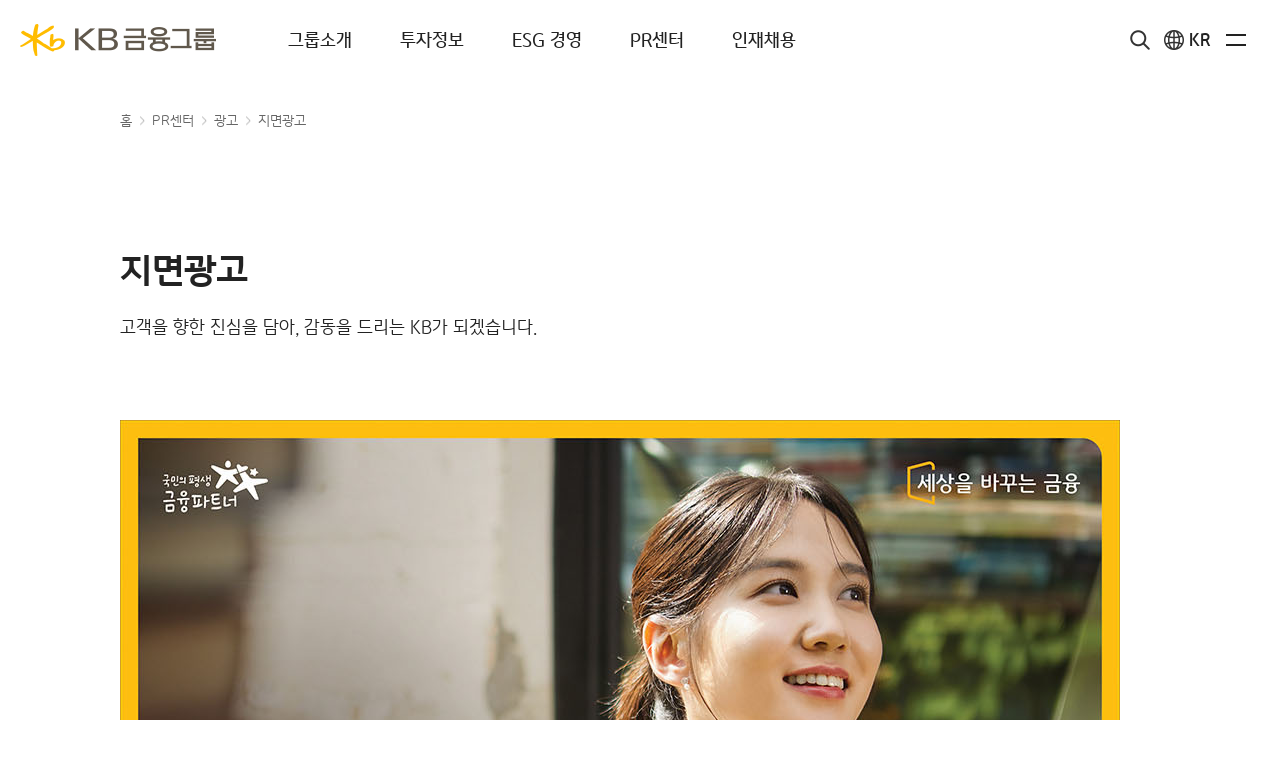

--- FILE ---
content_type: text/html;charset=UTF-8
request_url: https://www.kbfg.com/kor/pr/ad/print/2023_11.htm
body_size: 173453
content:
<!DOCTYPE html>














<html lang="ko">
    <head>
        <title>KB금융그룹
            
                
            
                
                    
                
            
            
                
            
                
            
                
                    
                
            
                
            
                
            
                
            
                
            
                
            
            
                
            
                
            
                
            
                
                    
                
            
                
            
            
                
                    지면광고 | 광고 | PR센터 -
                
                
                
            
        </title>
        
        <!--111고객을 향한 진심을 담아, 감동을 드리는 KB가 되겠습니다.-->
        
                
        
    
    
     
    
    <meta http-equiv="X-UA-Compatible" content="IE=Edge; chrome=1" />
    <meta name="format-detection" content="telephone=no">
    <meta http-equiv="Expires" content="0" />
    <meta http-equiv="Pragma" content="no-cache" />
    <meta http-equiv="Cache-Control" content="no-cache" />
    <meta name="description" content="고객을 향한 진심을 담아, 감동을 드리는 KB가 되겠습니다.">
    <meta property="og:type" content="website">
    <meta property="og:site_name" content="KB금융그룹 웹사이트">
    <meta property="og:author" content="KB금융그룹">
    <meta itemprop="image" content="/kor/images/common/kbfg-og.jpg">
    <meta property="og:image" content="/kor/images/common/kbfg-og.jpg">
    <meta name="twitter:image" content="/kor/images/common/kbfg-og.jpg">
    <meta name="title" content="KB금융그룹 웹사이트">
    <meta itemprop="name" content="KB금융그룹 웹사이트">
    <meta name="description" content="고객을 향한 진심을 담아, 감동을 드리는 KB가 되겠습니다.">
    <meta itemprop="description" content="고객을 향한 진심을 담아, 감동을 드리는 KB가 되겠습니다.">
    <!--true-->
    
        <!-- is cms page--->
    
<!-- <link rel="canonical" href="https://www.kbfg.com/kor/index.jsp"> -->
<link rel="canonical" href="https://www.kbfg.com/kor/pr/ad/print/2023_11.htm">
<link rel="shortcut icon" type="image/x-icon" href="/kor/images/common/icon_favicon.ico">
<link rel="icon" type="image/png" sizes="16x16" href="/kor/images/common/icon_favicon_16_16.png" />
<link rel="icon" type="image/png" sizes="32x32" href="/kor/images/common/icon_favicon_32_32.png" />
<link rel="apple-touch-icon" sizes="144x144" href="/kor/images/common/icon_favicon_144_144.png" />
<link rel="apple-touch-icon" sizes="180x180" href="/kor/images/common/icon_favicon_180_180.png" />
<link rel="icon" type="image/png" sizes="192x192" href="/kor/images/common/icon_favicon_192_192.png" />
<meta itemprop="url" content="https://www.kbfg.com/kor/pr/ad/print/2023_11.htm">
<meta property="og:url" content="https://www.kbfg.com/kor/pr/ad/print/2023_11.htm">
<meta itemprop="keywords" content="KB, kb, KB금융, 국민, 금융그룹, 금융지주, KB금융그룹">

      
    <!-- old css s -->
    <link rel="stylesheet" href="/templets/kbfg/web/kor/css/common_old.css">
    <!-- old css e -->
      
    <!--renew s -->
    <link rel="stylesheet" href="/templets/kbfg/web/kor/css/common.css">
    <link rel="stylesheet" href="/templets/kbfg/web/kor/css/components.css">
    <!--renew e -->

    <!-- 
      제거 
    <script src="/common/jquery/jquery-1.11.1.min.js"></script>
    <script src="/common/jquery/jquery-ui-1.10.3.custom.min.js"></script> 
    <script src="/common/kakao/kakao.min.js"></script>
    <script src="/common/etc.js"></script>
    <script src="/common/device.js"></script>
    -->
    <script type="text/javascript" src="/common/js/explorer-check.js"></script>

    <script src="/templets/kbfg/web/kor/js/lib/jquery_3.6.0.js" type="text/javascript"></script>

  <!--네이버연관채널 시작-->	
  	<script type="application/ld+json">
      {
          "@context":"http://schema.org",
          "@type":"Person",
          "name":"KB금융그룹",
          "url":"https://www.kbfg.com",
          "sameAs":
			[
				"https://www.facebook.com/kb.financialgroup",
				"https://www.instagram.com/kb.financialgroup",
				"https://www.youtube.com/KB금융그룹",
                "http://blog.naver.com/kb_financialgroup",
				"http://post.naver.com/kb_financialgroup"
            ]
      }
    </script>
  
  <!--네이버 연관 채널 끝-->
  
    <!-- <link rel="stylesheet" type="text/css" href="/templets/kbfg/web/kor/common.css"/>
    <link rel="stylesheet" type="text/css" href="/templets/kbfg/web/kor/ktw.css"/>
    <link rel="stylesheet" type="text/css" href="/templets/kbfg/web/kor/kjl.css"/> -->

    <!-- 위 css 는 모두 테스트용 common.css 만 기존 css -->
    <!--
      as-is 제거      
      <link rel="stylesheet" href="/templets/kbfg/web/kor/css/common.css">
      <link rel="stylesheet" href="/templets/kbfg/web/kor/css/components.css">
    -->
    
    
        <!-- <script src="/templets/kbfg/web/kor/js/polyfill.min.js" type="text/javascript"></script>
        <script src="/templets/kbfg/web/kor/js/babel.min.js" type="text/javascript"></script> -->
    
    <script>
        jQuery.noConflict();
        jQuery.fn.size = function(){return this.length}
    </script>

    <!-- Global site tag (gtag.js) - Google Analytics -->
    <script async src="https://www.googletagmanager.com/gtag/js?id=UA-35997308-1"></script>
    <script>
        window.dataLayer = window.dataLayer || [];
        function gtag(){dataLayer.push(arguments);}
        gtag('js', new Date());
        gtag('config', 'UA-35997308-1');
    </script>
    <style>
        .sns-box {margin:20px 0 0px 75px; display:inline-block;}
        .sns-box ul li {float:left; width:13%; margin-right:10px;}
        .sns-box ul li img {width:100%}
    </style>
</head>
<body>







    <div id="document" class="wrapper">

    <!-- skip-navi -->
    <div class="skip-navi">
        <a href="#header" class="skip-navi__linker">주메뉴바로가기</a>
        <a href="#container" class="skip-navi__linker skip-navi__linker--main">본문바로가기</a>
        <a href="#sub" class="skip-navi__linker skip-navi__linker--sub">본문바로가기</a>
    </div>
    <!-- // skip-navi -->


<!-- header -->
<header id="header" class="header">
    
    <div class="header__nav-wrap">
        <div class="header__nav-inner">

            <nav class="c-gnb">
                <a href="/kor/index.jsp" class="c-gnb__logo" aria-label="KB금융그룹" title="홈으로">
                    <h1 class="c-gnb__headline blind">KB금융그룹</h1>
                </a>
                <div class="c-gnb__depth-01 hidden-m">
                    <ul class="c-gnb__depth-01-list">
                        <li class="c-gnb__depth-01-item">
                            <button type="button" class="c-gnb__depth-01-link">그룹소개</button>
                            <div class="c-gnb__depth-02">
                                <ul class="c-gnb__depth-02-list">
                                    <li class="c-gnb__depth-02-item">
                                        <div class="c-gnb__depth-02-link">그룹현황</div>
                                        <div class="c-gnb__depth-03">
    
                                            <ul class="c-gnb__depth-03-list">
                                                <li class="c-gnb__depth-03-item">
                                                    <a href="/kor/about/group/info.htm" class="c-gnb__depth-03-link">KB금융그룹 소개</a>
                                                </li>
                                                <li class="c-gnb__depth-03-item">
                                                    <a href="/kor/about/group/value.htm" class="c-gnb__depth-03-link">미션ㆍ비전ㆍ핵심가치</a>
                                                </li>
                                                <li class="c-gnb__depth-03-item">
                                                    <a href="/kor/about/group/history/jump.htm" class="c-gnb__depth-03-link">그룹연혁</a>
                                                </li>
                                                <li class="c-gnb__depth-03-item">
                                                    <a href="/kor/about/group/organization.htm" class="c-gnb__depth-03-link">조직도</a>
                                                </li>
                                            </ul>
                        
                                        </div>
                                    </li>
                                    <li class="c-gnb__depth-02-item">
                                        <div class="c-gnb__depth-02-link">경영진</div>
                                        <div class="c-gnb__depth-03">
                                            <ul class="c-gnb__depth-03-list">
                                                <li class="c-gnb__depth-03-item">
                                                    <a href="/kor/about/management/ceo.htm" class="c-gnb__depth-03-link">CEO 인사말</a>
                                                </li>
                                                <!-- <li class="c-gnb__depth-03-item">
                                                    <a href="/kor/about/management/status.htm" class="c-gnb__depth-03-link">경영진 현황</a>
                                                </li> -->
                                            </ul>
                                        </div>
                                        <div class="c-gnb__depth-02-link ">네트워크</div>
                                        <div class="c-gnb__depth-03">
                                            <ul class="c-gnb__depth-03-list">
                                                <li class="c-gnb__depth-03-item">
                                                    <a href="/kor/about/network/domestic.htm" class="c-gnb__depth-03-link">그룹사 현황</a>
                                                </li>
                                                <li class="c-gnb__depth-03-item">
                                                    <a href="/kor/about/network/global/asia-pacific/list.jsp" class="c-gnb__depth-03-link">글로벌 네트워크</a>
                                                </li>
                                            </ul>
                                        </div>
                                    </li>
                                    <li class="c-gnb__depth-02-item">
                                        <div class="c-gnb__depth-02-link">윤리경영</div>
                                        <div class="c-gnb__depth-03">
                                            <ul class="c-gnb__depth-03-list">
                                                <li class="c-gnb__depth-03-item">
                                                    <a href="/kor/about/ethics/program.htm" class="c-gnb__depth-03-link">실천프로그램</a>
                                                </li>
                                                <li class="c-gnb__depth-03-item">
                                                    <a href="/kor/about/ethics/constitution.htm" class="c-gnb__depth-03-link">윤리헌장</a>
                                                </li>
                                                <li class="c-gnb__depth-03-item">
                                                    <a href="/kor/about/ethics/code.htm" class="c-gnb__depth-03-link">윤리강령</a>
                                                </li>
                                                <li class="c-gnb__depth-03-item">
                                                    <a href="/kor/about/ethics/standard/standard.htm" class="c-gnb__depth-03-link">윤리기준</a>
                                                </li>
                                                <li class="c-gnb__depth-03-item">
                                                    <a href="/kor/about/ethics/internal.htm" class="c-gnb__depth-03-link">내부통제규정</a>
                                                </li>
                                            </ul>
            
                                        </div>
                                    </li>
                                    <li class="c-gnb__depth-02-item">
                                        <div class="c-gnb__depth-02-link">기업지배구조</div>
                                        <div class="c-gnb__depth-03">
                                            <ul class="c-gnb__depth-03-list">
                                                <li class="c-gnb__depth-03-item">
                                                    <a href="/kor/about/governance/structure.htm" class="c-gnb__depth-03-link">지배구조</a>
                                                </li>
                                                <li class="c-gnb__depth-03-item">
                                                    <a href="/kor/about/governance/meet/resolution/list.htm" class="c-gnb__depth-03-link">주주총회</a>
                                                </li>
                                                <li class="c-gnb__depth-03-item">
                                                    <a href="/kor/about/governance/council/outside-director.htm" class="c-gnb__depth-03-link">이사회</a>
                                                </li>
                                                <li class="c-gnb__depth-03-item">
                                                    <a href="/kor/about/governance/regulation.htm" class="c-gnb__depth-03-link">관련규정</a>
                                                </li>
                                                <li class="c-gnb__depth-03-item">
                                                    <a href="/kor/about/governance/subcommittee.htm" class="c-gnb__depth-03-link">소위원회</a>
                                                </li>
                                                <li class="c-gnb__depth-03-item">
                                                    <a href="/kor/about/governance/board-directors/list.htm" class="c-gnb__depth-03-link">이사회공시</a>
                                                </li>
                                                <li class="c-gnb__depth-03-item">
                                                    <a href="/kor/about/governance/board-notice/list.htm" class="c-gnb__depth-03-link">이사회 공지사항</a>
                                                </li>
                                            </ul>
                                        </div>
                                    </li>
                                    <li class="c-gnb__depth-02-item">
                                        <div class="c-gnb__depth-02-link">기업 CI</div>
                                        <div class="c-gnb__depth-03">
                                            <ul class="c-gnb__depth-03-list">
                                                <li class="c-gnb__depth-03-item">
                                                    <a href="/kor/about/corporate/ci.htm" class="c-gnb__depth-03-link">CI</a>
                                                </li>
                                                <li class="c-gnb__depth-03-item">
                                                    <a href="/kor/about/corporate/font.htm" class="c-gnb__depth-03-link">전용서체</a>
                                                </li>
                                                <li class="c-gnb__depth-03-item">
                                                    <a href="/kor/about/corporate/character/star-friends.htm" class="c-gnb__depth-03-link">캐릭터</a>
                                                </li>
                                            </ul>
                                        </div>
                                        <a href="/kor/about/location/info.htm" class="c-gnb__depth-02-link c-gnb__user-position">오시는길</a>
                                    </li>
                                </ul>
                            </div>
                        </li>
                        <li class="c-gnb__depth-01-item">
                            <button type="button" class="c-gnb__depth-01-link">투자정보</button>
                            <div class="c-gnb__depth-02">
                                <ul class="c-gnb__depth-02-list">
                                    <li class="c-gnb__depth-02-item">
                                        <a href="/kor/ir/investor/list.jsp" class="c-gnb__depth-02-link">Investor Relations</a>
                                      <div class="c-gnb__depth-02-link">밸류업 프로그램</div>
                                        <div class="c-gnb__depth-03">
                                            <ul class="c-gnb__depth-03-list">
                                                <li class="c-gnb__depth-03-item">
                                                    <a href="/kor/ir/valueup-program/plan/list.htm" class="c-gnb__depth-03-link">기업가치제고계획</a>
                                                </li>
                                                <li class="c-gnb__depth-03-item">
                                                    <a href="/kor/ir/valueup-program/investor/list.htm" class="c-gnb__depth-03-link">Investor Kit</a>
                                                </li>
                                            </ul>
                                        </div>
                                    </li>

                                    <li class="c-gnb__depth-02-item">
                                        <div class="c-gnb__depth-02-link">공시정보</div>
                                        <div class="c-gnb__depth-03">
                                            <ul class="c-gnb__depth-03-list">
                                                <li class="c-gnb__depth-03-item">
                                                    <a href="/kor/ir/disclosure/adhoc/list.jsp" class="c-gnb__depth-03-link">수시공시</a>
                                                </li>
                                            
                                                <li class="c-gnb__depth-03-item">
                                                    <a href="/kor/ir/disclosure/biz/list.htm" class="c-gnb__depth-03-link">사업보고서</a>
                                                </li>
                                            
                                                <li class="c-gnb__depth-03-item">
                                                    <a href="/kor/ir/disclosure/mgt/list.htm" class="c-gnb__depth-03-link">경영공시</a>
                                                </li>
                                            
                                                <li class="c-gnb__depth-03-item">
                                                    <a href="/kor/ir/disclosure/audit/list.htm" class="c-gnb__depth-03-link">감사보고서</a>
                                                </li>
                                            
                                                <li class="c-gnb__depth-03-item">
                                                    <a href="/kor/ir/disclosure/sales/list.htm" class="c-gnb__depth-03-link">영업보고서</a>
                                                </li>
                                            
                                                <li class="c-gnb__depth-03-item">
                                                    <a href="/kor/ir/disclosure/notice/now/list.jsp" class="c-gnb__depth-03-link">공고</a>
                                                </li>
                                            
                                                <li class="c-gnb__depth-03-item">
                                                    <a href="/kor/ir/disclosure/regulation.htm" class="c-gnb__depth-03-link">관련규정</a>
                                                </li>
                                            </ul>
                                        </div>
                                    </li>
                                    <li class="c-gnb__depth-02-item">
                                        <a href="/kor/ir/mgt-performance/list.jsp" class="c-gnb__depth-02-link">경영실적발표</a>
                                        <div class="c-gnb__depth-02-link">재무정보</div>
                                        <div class="c-gnb__depth-03">
                                            <ul class="c-gnb__depth-03-list">
                                                <li class="c-gnb__depth-03-item">
                                                    <a href="/kor/ir/report/factbook/list.jsp" class="c-gnb__depth-03-link">Fact Book</a>
                                                </li>
                                                <li class="c-gnb__depth-03-item">
                                                    <a href="/kor/ir/report/financial/list.jsp" class="c-gnb__depth-03-link">재무제표</a>
                                                </li>
                                                <li class="c-gnb__depth-03-item">
                                                    <a href="/kor/ir/report/annual/list.jsp" class="c-gnb__depth-03-link">Annual Report</a>
                                                </li>
                                            </ul>
                                        </div>
                                    </li>
                                    <li class="c-gnb__depth-02-item">
                                        <div class="c-gnb__depth-02-link">주가정보</div>
                                        <div class="c-gnb__depth-03">
                                            <ul class="c-gnb__depth-03-list">
                                                <li class="c-gnb__depth-03-item">
                                                    <a href="/kor/ir/stock/price-info/current.htm" class="c-gnb__depth-03-link">시세정보</a>
                                                </li>
                                                <li class="c-gnb__depth-03-item">
                                                    <a href="/kor/ir/stock/index-comp/major.htm" class="c-gnb__depth-03-link">지수비교</a>
                                                </li>
                                                <li class="c-gnb__depth-03-item">
                                                    <a href="/kor/ir/stock/adr/current.htm" class="c-gnb__depth-03-link">ADR</a>
                                                </li>
                                                <li class="c-gnb__depth-03-item">
                                                    <a href="/kor/ir/stock/foreigner/info.htm" class="c-gnb__depth-03-link">외국인지분</a>
                                                </li>
                                                <li class="c-gnb__depth-03-item">
                                                    <a href="/kor/ir/stock/same-industry/domestic.htm" class="c-gnb__depth-03-link">동업종비교</a>
                                                </li>
                                                <li class="c-gnb__depth-03-item">
                                                    <a href="/kor/ir/stock/financial-trend/market.htm" class="c-gnb__depth-03-link">금융시장동향</a>
                                                </li>
                                            </ul>
                                        </div>
                                    </li>
                                    <li class="c-gnb__depth-02-item">
                                        <a href="/kor/ir/credit/rating.htm" class="c-gnb__depth-02-link">신용등급</a>
                                        <a href="/kor/ir/news/list.htm" class="c-gnb__depth-02-link">IR뉴스</a>
                                    </li>
                                </ul>
                            </div>
                        </li>
                        <li class="c-gnb__depth-01-item">
                            <button type="button" class="c-gnb__depth-01-link esg-menu">ESG 경영</button>
                            <div class="c-gnb__depth-02">
                                <ul class="c-gnb__depth-02-list">
                                    <li class="c-gnb__depth-02-item">
                                        <div class="c-gnb__depth-02-link">ESG 전략</div>
                                        <div class="c-gnb__depth-03">
                                            <ul class="c-gnb__depth-03-list">
                                                <li class="c-gnb__depth-03-item">
                                                    <a href="/kor/esg/strategy/info.htm" class="c-gnb__depth-03-link">ESG 전략체계도</a>
                                                </li>
                                                <li class="c-gnb__depth-03-item">
                                                    <a href="/kor/esg/strategy/policy/environment/list.htm" class="c-gnb__depth-03-link">ESG 정책</a>
                                                </li>
                                                <li class="c-gnb__depth-03-item">
                                                    <a href="/kor/esg/strategy/governance.htm" class="c-gnb__depth-03-link">ESG 지배구조</a>
                                                </li>
                                            </ul>
                                        </div>
                                    </li>
                                    <li class="c-gnb__depth-02-item">
                                        <div class="c-gnb__depth-02-link">ESG 성과</div>
                                        <div class="c-gnb__depth-03">
                                            <ul class="c-gnb__depth-03-list">
                                                <li class="c-gnb__depth-03-item">
                                                    <a href="/kor/esg/result/milestone.htm" class="c-gnb__depth-03-link">Milestone</a>
                                                </li>
                                                <li class="c-gnb__depth-03-item">
                                                    <a href="/kor/esg/result/finance.htm" class="c-gnb__depth-03-link">ESG 금융</a>
                                                </li>
                                                <li class="c-gnb__depth-03-item">
                                                    <a href="/kor/esg/result/ext-evaluation.htm" class="c-gnb__depth-03-link">대외평가</a>
                                                </li>
                                                <li class="c-gnb__depth-03-item">
                                                    <a href="/kor/esg/result/initiatives.htm" class="c-gnb__depth-03-link">ESG 이니셔티브</a>
                                                </li>
                                            </ul>
                                        </div>
                                    </li>
                                    <li class="c-gnb__depth-02-item">
                                        <div class="c-gnb__depth-02-link ">ESG Reporting</div>
                                        <div class="c-gnb__depth-03">
                                            <ul class="c-gnb__depth-03-list">
                                                <li class="c-gnb__depth-03-item">
                                                    <a href="/kor/esg/report/sustainability/list.jsp" class="c-gnb__depth-03-link">지속가능경영보고서</a>
                                                </li>
                                                <li class="c-gnb__depth-03-item">
                                                    <a href="/kor/esg/report/tcfd.htm" class="c-gnb__depth-03-link">TCFD 보고서</a>
                                                </li>
                                                <li class="c-gnb__depth-03-item">
                                                    <a href="/kor/esg/report/debenture/list.jsp" class="c-gnb__depth-03-link">ESG 채권 관련 안내</a>
                                                </li>
                                            </ul>
                                        </div>
                                    </li>
                                    <li class="c-gnb__depth-02-item">
                                        <div class="c-gnb__depth-02-link">사회책임활동</div>
                                        <div class="c-gnb__depth-03">
                                            <ul class="c-gnb__depth-03-list">
                                                <li class="c-gnb__depth-03-item">
                                                    <a href="/kor/esg/social/responsibility.htm" class="c-gnb__depth-03-link">사회공헌 전략체계</a>
                                                </li>
                                                <li class="c-gnb__depth-03-item">
                                                    <a href="/kor/esg/social/business.htm" class="c-gnb__depth-03-link">사업분야</a>
                                                </li>
                                                <li class="c-gnb__depth-03-item">
                                                    <a href="/kor/esg/social/public-trust.htm" class="c-gnb__depth-03-link">KB금융공익재단</a>
                                                </li>
                                            </ul>
            
                                        </div>
                                    </li>
                                  	<li class="c-gnb__depth-02-item">
                                        <a href="https://www.kbfg.com/kbmaeumgage/" target="_blank" class="c-gnb__depth-02-link outlink">KB마음가게</a>
                                    </li>
                                </ul>
                            </div>
                        </li>
                        <li class="c-gnb__depth-01-item">
                            <button type="button" class="c-gnb__depth-01-link">PR센터</button>
                            <div class="c-gnb__depth-02">
                                <ul class="c-gnb__depth-02-list">
                                    <li class="c-gnb__depth-02-item">
                                        <a href="/kor/pr/press/list.htm" class="c-gnb__depth-02-link">보도자료</a>
                                        <a href="/kor/pr/awards/record.htm" class="c-gnb__depth-02-link">주요 수상실적</a>
                                    </li>
                                    <li class="c-gnb__depth-02-item">
                                        <div class="c-gnb__depth-02-link">광고</div>
                                        <div class="c-gnb__depth-03">
                                            <ul class="c-gnb__depth-03-list">
                                                <li class="c-gnb__depth-03-item">
                                                    <a href="/kor/pr/ad/cf/list.htm" class="c-gnb__depth-03-link">영상광고</a>
                                                </li>
                                                <li class="c-gnb__depth-03-item">
                                                    <a href="/kor/pr/ad/print/list.htm" class="c-gnb__depth-03-link">지면광고</a>
                                                </li>
                                            </ul>
                                        </div>
                                    </li>
                                    <li class="c-gnb__depth-02-item">
                                        <div class="c-gnb__depth-02-link">스포츠</div>
                                        <div class="c-gnb__depth-03">
                                            <ul class="c-gnb__depth-03-list">
                                                <li class="c-gnb__depth-03-item">
                                                    <a href="/kor/pr/sports/club/golf/player.htm" class="c-gnb__depth-03-link">스포츠단</a>
                                                </li>
                                                <li class="c-gnb__depth-03-item">
                                                    <a href="/kor/pr/sports/sponsership/winter/player.htm" class="c-gnb__depth-03-link">스폰서십 / 골프대회</a>
                                                </li>
                                            </ul>
                                        </div>
                                    </li>
                                    <li class="c-gnb__depth-02-item">
                                        <a href="https://starfriends.kbfg.com" target="_blank" class="c-gnb__depth-02-link outlink">스타프렌즈 갤러리</a>
                                        <a href="/kor/pr/archive/html/main/main.html" target="_blank" class="c-gnb__depth-02-link outlink">KB 디지털 아카이브</a>
                                    </li>
                                    <li class="c-gnb__depth-02-item">
                                        <a href="/kor/pr/art/page.htm" class="c-gnb__depth-02-link">KB ART STARDIUM</a>
                                    </li>
                                    <li class="c-gnb__depth-02-item">
                                        <a href="/kor/pr/notice/list.htm" class="c-gnb__depth-02-link">공지사항</a>
                                    </li>
                                </ul>
                            </div>
                        </li>
                        <li class="c-gnb__depth-01-item">
                            <!-- <a href="#none" class="c-gnb__depth-01-link outlink" target="_blank" rel="noopener" title="새 창에서 열림">인재채용 <span class="blind">새 창에서 열림</span></a> -->
                            <a href="https://careers.kbfg.com" class="c-gnb__depth-01-link outlink" target="_blank" rel="noopener">인재채용</a>
                        </li>
                    </ul>
                </div>
                <div class="c-util">
                    <div class="c-util__search">
                        <button type="button" class="c-util__toggle c-util__search-open-btn">검색창 열기버튼</button>
                        <input type="text" id="inputSearch" name="" title="KB금융그룹의 새로운 소식을 검색하세요." maxlength="10" placeholder="KB금융그룹의 새로운 소식을 검색하세요." class="c-util__search-input" inputmode="">
                        <button type="submit" class="c-util__toggle c-util__search-submit-btn">검색하기 버튼</button>
                        <button type="button" class="c-util__search-close-btn">검색창 닫기버튼</button>
                    </div>
                    <div class="c-util__global">
                        <button type="button" class="c-util__toggle c-util__global-open-btn">KR</button>
                        <ul class="c-util__global-lang-list">
                            <li class="c-util__global-lang-item active"><a href="/kor/index.jsp" class="c-util__global-lang-link">KR</a></li>
                            <li class="c-util__global-lang-item"><a href="/eng/index.jsp" class="c-util__global-lang-link">EN</a></li>
                            <li class="c-util__global-lang-item"><a href="/jpn/index.jsp" class="c-util__global-lang-link">JP</a></li>
                            <li class="c-util__global-lang-item"><a href="/chn/index.jsp" class="c-util__global-lang-link">CH</a></li>
                            <li class="c-util__global-lang-item"><a href="/idn/index.jsp" class="c-util__global-lang-link">ID</a></li>
                        </ul>
                        <button type="button" class="c-util__global-close-btn">언어선택창 닫기버튼</button>
                    </div>
                    <div class="c-util__total">
                        <button type="button" class="c-util__total-btn">
                            <span class="blind">Open</span>
                            <span class="c-util__total-btn-bar c-util__total-btn-bar--01"></span>
                            <span class="c-util__total-btn-bar c-util__total-btn-bar--02"></span>
                        </button>
                    </div>
                </div>                
            </nav>
        </div>
    </div>
</header>
<!-- // header -->

        <!-- total-menu pc -->
        <div class="c-total-menu c-total-menu--pc hidden-m" aria-hidden="true">
            <div class="c-total-menu__content-wrap">
                <div class="c-total-menu__depth-01">
                    <ul class="c-total-menu__depth-01-list">
                    
                        <li class="c-total-menu__depth-01-item">
                            <button type="button" class="c-total-menu__depth-01-link">그룹소개</button>
                            <div class="c-total-menu__depth-02">
                                <ul class="c-total-menu__depth-02-list">
                                    
                                        <li class="c-total-menu__depth-02-item">
                                            
                                            
                                                <a href="#" class="c-total-menu__depth-02-link">그룹현황</a>
                                                <div class="c-total-menu__depth-03">
                                                    <ul class="c-total-menu__depth-03-list">
                                                        
                                                            <li class="c-total-menu__depth-03-item">
                                                                <a href="/kor/about/group/info.htm" class="c-total-menu__depth-03-link">KB금융그룹 소개</a>
                                                            </li>
                                                        
                                                            <li class="c-total-menu__depth-03-item">
                                                                <a href="/kor/about/group/value.htm" class="c-total-menu__depth-03-link">미션·비전·핵심가치</a>
                                                            </li>
                                                        
                                                            <li class="c-total-menu__depth-03-item">
                                                                <a href="/kor/about/group/history/jump.htm" class="c-total-menu__depth-03-link">그룹연혁</a>
                                                            </li>
                                                        
                                                            <li class="c-total-menu__depth-03-item">
                                                                <a href="/kor/about/group/organization.htm" class="c-total-menu__depth-03-link">조직도</a>
                                                            </li>
                                                        
                                                    </ul>
                                                </div>                                        
                                            

                                        </li>
                                    
                                        <li class="c-total-menu__depth-02-item">
                                            
                                            
                                                <a href="#" class="c-total-menu__depth-02-link">경영진</a>
                                                <div class="c-total-menu__depth-03">
                                                    <ul class="c-total-menu__depth-03-list">
                                                        
                                                            <li class="c-total-menu__depth-03-item">
                                                                <a href="/kor/about/management/ceo.htm" class="c-total-menu__depth-03-link">CEO 인사말</a>
                                                            </li>
                                                        
                                                    </ul>
                                                </div>                                        
                                            

                                        </li>
                                    
                                        <li class="c-total-menu__depth-02-item">
                                            
                                            
                                                <a href="#" class="c-total-menu__depth-02-link">네트워크</a>
                                                <div class="c-total-menu__depth-03">
                                                    <ul class="c-total-menu__depth-03-list">
                                                        
                                                            <li class="c-total-menu__depth-03-item">
                                                                <a href="/kor/about/network/domestic.htm" class="c-total-menu__depth-03-link">그룹사 현황</a>
                                                            </li>
                                                        
                                                            <li class="c-total-menu__depth-03-item">
                                                                <a href="/kor/about/network/global/asia-pacific/list.jsp" class="c-total-menu__depth-03-link">글로벌 네트워크</a>
                                                            </li>
                                                        
                                                    </ul>
                                                </div>                                        
                                            

                                        </li>
                                    
                                        <li class="c-total-menu__depth-02-item">
                                            
                                            
                                                <a href="#" class="c-total-menu__depth-02-link">윤리경영</a>
                                                <div class="c-total-menu__depth-03">
                                                    <ul class="c-total-menu__depth-03-list">
                                                        
                                                            <li class="c-total-menu__depth-03-item">
                                                                <a href="/kor/about/ethics/program.htm" class="c-total-menu__depth-03-link">실천프로그램</a>
                                                            </li>
                                                        
                                                            <li class="c-total-menu__depth-03-item">
                                                                <a href="/kor/about/ethics/constitution.htm" class="c-total-menu__depth-03-link">윤리헌장</a>
                                                            </li>
                                                        
                                                            <li class="c-total-menu__depth-03-item">
                                                                <a href="/kor/about/ethics/code.htm" class="c-total-menu__depth-03-link">윤리강령</a>
                                                            </li>
                                                        
                                                            <li class="c-total-menu__depth-03-item">
                                                                <a href="/kor/about/ethics/standard/standard.htm" class="c-total-menu__depth-03-link">윤리기준</a>
                                                            </li>
                                                        
                                                            <li class="c-total-menu__depth-03-item">
                                                                <a href="/kor/about/ethics/internal.htm" class="c-total-menu__depth-03-link">내부통제규정</a>
                                                            </li>
                                                        
                                                    </ul>
                                                </div>                                        
                                            

                                        </li>
                                    
                                        <li class="c-total-menu__depth-02-item">
                                            
                                            
                                                <a href="#" class="c-total-menu__depth-02-link">기업지배구조</a>
                                                <div class="c-total-menu__depth-03">
                                                    <ul class="c-total-menu__depth-03-list">
                                                        
                                                            <li class="c-total-menu__depth-03-item">
                                                                <a href="/kor/about/governance/structure.htm" class="c-total-menu__depth-03-link">지배구조</a>
                                                            </li>
                                                        
                                                            <li class="c-total-menu__depth-03-item">
                                                                <a href="/kor/about/governance/meet/resolution/list.htm" class="c-total-menu__depth-03-link">주주총회</a>
                                                            </li>
                                                        
                                                            <li class="c-total-menu__depth-03-item">
                                                                <a href="/kor/about/governance/council/outside-director.htm" class="c-total-menu__depth-03-link">이사회</a>
                                                            </li>
                                                        
                                                            <li class="c-total-menu__depth-03-item">
                                                                <a href="/kor/about/governance/regulation.htm" class="c-total-menu__depth-03-link">관련규정</a>
                                                            </li>
                                                        
                                                            <li class="c-total-menu__depth-03-item">
                                                                <a href="/kor/about/governance/subcommittee.htm" class="c-total-menu__depth-03-link">소위원회</a>
                                                            </li>
                                                        
                                                            <li class="c-total-menu__depth-03-item">
                                                                <a href="/kor/about/governance/board-directors/list.htm" class="c-total-menu__depth-03-link">이사회공시</a>
                                                            </li>
                                                        
                                                            <li class="c-total-menu__depth-03-item">
                                                                <a href="/kor/about/governance/board-notice/list.htm" class="c-total-menu__depth-03-link">이사회 공지사항</a>
                                                            </li>
                                                        
                                                    </ul>
                                                </div>                                        
                                            

                                        </li>
                                    
                                        <li class="c-total-menu__depth-02-item">
                                            
                                            
                                                <a href="#" class="c-total-menu__depth-02-link">기업 CI</a>
                                                <div class="c-total-menu__depth-03">
                                                    <ul class="c-total-menu__depth-03-list">
                                                        
                                                            <li class="c-total-menu__depth-03-item">
                                                                <a href="/kor/about/corporate/ci.htm" class="c-total-menu__depth-03-link">CI</a>
                                                            </li>
                                                        
                                                            <li class="c-total-menu__depth-03-item">
                                                                <a href="/kor/about/corporate/font.htm" class="c-total-menu__depth-03-link">전용서체</a>
                                                            </li>
                                                        
                                                            <li class="c-total-menu__depth-03-item">
                                                                <a href="/kor/about/corporate/character/star-friends.htm" class="c-total-menu__depth-03-link">캐릭터</a>
                                                            </li>
                                                        
                                                    </ul>
                                                </div>                                        
                                            

                                        </li>
                                    
                                        <li class="c-total-menu__depth-02-item">
                                                                                        
                                                
                                                
                                                
                                                    <a href="/kor/about/location/info.htm" class="c-total-menu__depth-02-link" rel="noopener">
                                                        오시는길
                                                    </a>
                                                
                                            
                                            

                                        </li>
                                    
                                </ul>
                            </div>
                            

                        </li>
                    
                        <li class="c-total-menu__depth-01-item">
                            <button type="button" class="c-total-menu__depth-01-link">투자정보</button>
                            <div class="c-total-menu__depth-02">
                                <ul class="c-total-menu__depth-02-list">
                                    
                                        <li class="c-total-menu__depth-02-item">
                                                                                        
                                                
                                                
                                                
                                                    <a href="/kor/ir/investor/list.jsp" class="c-total-menu__depth-02-link" rel="noopener">
                                                        Investor Relations
                                                    </a>
                                                
                                            
                                            

                                        </li>
                                    
                                        <li class="c-total-menu__depth-02-item">
                                            
                                            
                                                <a href="#" class="c-total-menu__depth-02-link">밸류업 프로그램</a>
                                                <div class="c-total-menu__depth-03">
                                                    <ul class="c-total-menu__depth-03-list">
                                                        
                                                            <li class="c-total-menu__depth-03-item">
                                                                <a href="/kor/ir/valueup-program/plan/list.htm" class="c-total-menu__depth-03-link">기업가치제고계획</a>
                                                            </li>
                                                        
                                                            <li class="c-total-menu__depth-03-item">
                                                                <a href="/kor/ir/valueup-program/investor/list.htm" class="c-total-menu__depth-03-link">Investor Kit</a>
                                                            </li>
                                                        
                                                    </ul>
                                                </div>                                        
                                            

                                        </li>
                                    
                                        <li class="c-total-menu__depth-02-item">
                                            
                                            
                                                <a href="#" class="c-total-menu__depth-02-link">공시정보</a>
                                                <div class="c-total-menu__depth-03">
                                                    <ul class="c-total-menu__depth-03-list">
                                                        
                                                            <li class="c-total-menu__depth-03-item">
                                                                <a href="/kor/ir/disclosure/adhoc/list.jsp" class="c-total-menu__depth-03-link">수시공시</a>
                                                            </li>
                                                        
                                                            <li class="c-total-menu__depth-03-item">
                                                                <a href="/kor/ir/disclosure/biz/list.htm" class="c-total-menu__depth-03-link">사업보고서</a>
                                                            </li>
                                                        
                                                            <li class="c-total-menu__depth-03-item">
                                                                <a href="/kor/ir/disclosure/mgt/list.htm" class="c-total-menu__depth-03-link">경영공시</a>
                                                            </li>
                                                        
                                                            <li class="c-total-menu__depth-03-item">
                                                                <a href="/kor/ir/disclosure/audit/list.htm" class="c-total-menu__depth-03-link">감사보고서</a>
                                                            </li>
                                                        
                                                            <li class="c-total-menu__depth-03-item">
                                                                <a href="/kor/ir/disclosure/sales/list.htm" class="c-total-menu__depth-03-link">영업보고서</a>
                                                            </li>
                                                        
                                                            <li class="c-total-menu__depth-03-item">
                                                                <a href="/kor/ir/disclosure/notice/now/list.jsp" class="c-total-menu__depth-03-link">공고</a>
                                                            </li>
                                                        
                                                            <li class="c-total-menu__depth-03-item">
                                                                <a href="/kor/ir/disclosure/regulation.htm" class="c-total-menu__depth-03-link">관련규정</a>
                                                            </li>
                                                        
                                                    </ul>
                                                </div>                                        
                                            

                                        </li>
                                    
                                        <li class="c-total-menu__depth-02-item">
                                                                                        
                                                
                                                
                                                
                                                    <a href="/kor/ir/mgt-performance/list.jsp" class="c-total-menu__depth-02-link" rel="noopener">
                                                        경영실적발표
                                                    </a>
                                                
                                            
                                            

                                        </li>
                                    
                                        <li class="c-total-menu__depth-02-item">
                                            
                                            
                                                <a href="#" class="c-total-menu__depth-02-link">재무정보</a>
                                                <div class="c-total-menu__depth-03">
                                                    <ul class="c-total-menu__depth-03-list">
                                                        
                                                            <li class="c-total-menu__depth-03-item">
                                                                <a href="/kor/ir/report/factbook/list.jsp" class="c-total-menu__depth-03-link">Fact Book</a>
                                                            </li>
                                                        
                                                            <li class="c-total-menu__depth-03-item">
                                                                <a href="/kor/ir/report/financial/list.jsp" class="c-total-menu__depth-03-link">재무제표</a>
                                                            </li>
                                                        
                                                            <li class="c-total-menu__depth-03-item">
                                                                <a href="/kor/ir/report/annual/list.jsp" class="c-total-menu__depth-03-link">Annual Report</a>
                                                            </li>
                                                        
                                                    </ul>
                                                </div>                                        
                                            

                                        </li>
                                    
                                        <li class="c-total-menu__depth-02-item">
                                            
                                            
                                                <a href="#" class="c-total-menu__depth-02-link">주가정보</a>
                                                <div class="c-total-menu__depth-03">
                                                    <ul class="c-total-menu__depth-03-list">
                                                        
                                                            <li class="c-total-menu__depth-03-item">
                                                                <a href="/kor/ir/stock/price-info/current.htm" class="c-total-menu__depth-03-link">시세정보</a>
                                                            </li>
                                                        
                                                            <li class="c-total-menu__depth-03-item">
                                                                <a href="/kor/ir/stock/index-comp/major.htm" class="c-total-menu__depth-03-link">지수비교</a>
                                                            </li>
                                                        
                                                            <li class="c-total-menu__depth-03-item">
                                                                <a href="/kor/ir/stock/adr/current.htm" class="c-total-menu__depth-03-link">ADR</a>
                                                            </li>
                                                        
                                                            <li class="c-total-menu__depth-03-item">
                                                                <a href="/kor/ir/stock/foreigner/info.htm" class="c-total-menu__depth-03-link">외국인지분</a>
                                                            </li>
                                                        
                                                            <li class="c-total-menu__depth-03-item">
                                                                <a href="/kor/ir/stock/same-industry/domestic.htm" class="c-total-menu__depth-03-link">동업종비교</a>
                                                            </li>
                                                        
                                                            <li class="c-total-menu__depth-03-item">
                                                                <a href="/kor/ir/stock/financial-trend/market.htm" class="c-total-menu__depth-03-link">금융시장동향</a>
                                                            </li>
                                                        
                                                    </ul>
                                                </div>                                        
                                            

                                        </li>
                                    
                                        <li class="c-total-menu__depth-02-item">
                                                                                        
                                                
                                                
                                                
                                                    <a href="/kor/ir/credit/rating.htm" class="c-total-menu__depth-02-link" rel="noopener">
                                                        신용등급
                                                    </a>
                                                
                                            
                                            

                                        </li>
                                    
                                        <li class="c-total-menu__depth-02-item">
                                                                                        
                                                
                                                
                                                
                                                    <a href="/kor/ir/news/list.htm" class="c-total-menu__depth-02-link" rel="noopener">
                                                        IR뉴스
                                                    </a>
                                                
                                            
                                            

                                        </li>
                                    
                                </ul>
                            </div>
                            

                        </li>
                    
                        <li class="c-total-menu__depth-01-item">
                            <button type="button" class="c-total-menu__depth-01-link">ESG 경영</button>
                            <div class="c-total-menu__depth-02">
                                <ul class="c-total-menu__depth-02-list">
                                    
                                        <li class="c-total-menu__depth-02-item">
                                            
                                            
                                                <a href="#" class="c-total-menu__depth-02-link">ESG 전략</a>
                                                <div class="c-total-menu__depth-03">
                                                    <ul class="c-total-menu__depth-03-list">
                                                        
                                                            <li class="c-total-menu__depth-03-item">
                                                                <a href="/kor/esg/strategy/info.htm" class="c-total-menu__depth-03-link">ESG 전략체계도</a>
                                                            </li>
                                                        
                                                            <li class="c-total-menu__depth-03-item">
                                                                <a href="/kor/esg/strategy/policy/environment/list.htm" class="c-total-menu__depth-03-link">ESG 정책</a>
                                                            </li>
                                                        
                                                            <li class="c-total-menu__depth-03-item">
                                                                <a href="/kor/esg/strategy/governance.htm" class="c-total-menu__depth-03-link">ESG 지배구조</a>
                                                            </li>
                                                        
                                                    </ul>
                                                </div>                                        
                                            

                                        </li>
                                    
                                        <li class="c-total-menu__depth-02-item">
                                            
                                            
                                                <a href="#" class="c-total-menu__depth-02-link">ESG 성과</a>
                                                <div class="c-total-menu__depth-03">
                                                    <ul class="c-total-menu__depth-03-list">
                                                        
                                                            <li class="c-total-menu__depth-03-item">
                                                                <a href="/kor/esg/result/milestone.htm" class="c-total-menu__depth-03-link">Milestone</a>
                                                            </li>
                                                        
                                                            <li class="c-total-menu__depth-03-item">
                                                                <a href="/kor/esg/result/finance.htm" class="c-total-menu__depth-03-link">ESG 금융</a>
                                                            </li>
                                                        
                                                            <li class="c-total-menu__depth-03-item">
                                                                <a href="/kor/esg/result/ext-evaluation.htm" class="c-total-menu__depth-03-link">대외평가</a>
                                                            </li>
                                                        
                                                            <li class="c-total-menu__depth-03-item">
                                                                <a href="/kor/esg/result/initiatives.htm" class="c-total-menu__depth-03-link">ESG 이니셔티브</a>
                                                            </li>
                                                        
                                                    </ul>
                                                </div>                                        
                                            

                                        </li>
                                    
                                        <li class="c-total-menu__depth-02-item">
                                            
                                            
                                                <a href="#" class="c-total-menu__depth-02-link">ESG Reporting</a>
                                                <div class="c-total-menu__depth-03">
                                                    <ul class="c-total-menu__depth-03-list">
                                                        
                                                            <li class="c-total-menu__depth-03-item">
                                                                <a href="/kor/esg/report/sustainability/list.jsp" class="c-total-menu__depth-03-link">지속가능경영보고서</a>
                                                            </li>
                                                        
                                                            <li class="c-total-menu__depth-03-item">
                                                                <a href="/kor/esg/report/tcfd.htm" class="c-total-menu__depth-03-link">TCFD 보고서</a>
                                                            </li>
                                                        
                                                            <li class="c-total-menu__depth-03-item">
                                                                <a href="/kor/esg/report/debenture/list.jsp" class="c-total-menu__depth-03-link">ESG 채권 관련 안내</a>
                                                            </li>
                                                        
                                                    </ul>
                                                </div>                                        
                                            

                                        </li>
                                    
                                        <li class="c-total-menu__depth-02-item">
                                            
                                            
                                                <a href="#" class="c-total-menu__depth-02-link">사회책임활동</a>
                                                <div class="c-total-menu__depth-03">
                                                    <ul class="c-total-menu__depth-03-list">
                                                        
                                                            <li class="c-total-menu__depth-03-item">
                                                                <a href="/kor/esg/social/responsibility.htm" class="c-total-menu__depth-03-link">사회공헌 전략체계</a>
                                                            </li>
                                                        
                                                            <li class="c-total-menu__depth-03-item">
                                                                <a href="/kor/esg/social/business.htm" class="c-total-menu__depth-03-link">사업분야</a>
                                                            </li>
                                                        
                                                            <li class="c-total-menu__depth-03-item">
                                                                <a href="/kor/esg/social/public-trust.htm" class="c-total-menu__depth-03-link">KB금융공익재단</a>
                                                            </li>
                                                        
                                                    </ul>
                                                </div>                                        
                                            

                                        </li>
                                    
                                        <li class="c-total-menu__depth-02-item">
                                                                                        
                                                
                                                
                                                    <a href="https://www.kbfg.com/kbmaeumgage/" target="_blank" class="c-total-menu__depth-02-link outlink" rel="noopener">
                                                        KB마음가게
                                                    </a>
                                                
                                                
                                            
                                            

                                        </li>
                                    
                                </ul>
                            </div>
                            

                        </li>
                    
                        <li class="c-total-menu__depth-01-item">
                            <button type="button" class="c-total-menu__depth-01-link">PR센터</button>
                            <div class="c-total-menu__depth-02">
                                <ul class="c-total-menu__depth-02-list">
                                    
                                        <li class="c-total-menu__depth-02-item">
                                                                                        
                                                
                                                
                                                
                                                    <a href="/kor/pr/press/list.htm" class="c-total-menu__depth-02-link" rel="noopener">
                                                        보도자료
                                                    </a>
                                                
                                            
                                            

                                        </li>
                                    
                                        <li class="c-total-menu__depth-02-item">
                                                                                        
                                                
                                                
                                                
                                                    <a href="/kor/pr/awards/record.htm" class="c-total-menu__depth-02-link" rel="noopener">
                                                        주요수상실적
                                                    </a>
                                                
                                            
                                            

                                        </li>
                                    
                                        <li class="c-total-menu__depth-02-item">
                                            
                                            
                                                <a href="#" class="c-total-menu__depth-02-link">광고</a>
                                                <div class="c-total-menu__depth-03">
                                                    <ul class="c-total-menu__depth-03-list">
                                                        
                                                            <li class="c-total-menu__depth-03-item">
                                                                <a href="/kor/pr/ad/cf/list.htm" class="c-total-menu__depth-03-link">영상광고</a>
                                                            </li>
                                                        
                                                            <li class="c-total-menu__depth-03-item">
                                                                <a href="/kor/pr/ad/print/list.htm" class="c-total-menu__depth-03-link">지면광고</a>
                                                            </li>
                                                        
                                                    </ul>
                                                </div>                                        
                                            

                                        </li>
                                    
                                        <li class="c-total-menu__depth-02-item">
                                            
                                            
                                                <a href="#" class="c-total-menu__depth-02-link">스포츠</a>
                                                <div class="c-total-menu__depth-03">
                                                    <ul class="c-total-menu__depth-03-list">
                                                        
                                                            <li class="c-total-menu__depth-03-item">
                                                                <a href="/kor/pr/sports/club/golf/player.htm" class="c-total-menu__depth-03-link">스포츠단</a>
                                                            </li>
                                                        
                                                            <li class="c-total-menu__depth-03-item">
                                                                <a href="/kor/pr/sports/sponsership/winter/player.htm" class="c-total-menu__depth-03-link">스폰서십/대회</a>
                                                            </li>
                                                        
                                                    </ul>
                                                </div>                                        
                                            

                                        </li>
                                    
                                        <li class="c-total-menu__depth-02-item">
                                                                                        
                                                
                                                
                                                    <a href="https://starfriends.kbfg.com/kor" target="_blank" class="c-total-menu__depth-02-link outlink" rel="noopener">
                                                        스타프렌즈 갤러리
                                                    </a>
                                                
                                                
                                            
                                            

                                        </li>
                                    
                                        <li class="c-total-menu__depth-02-item">
                                                                                        
                                                
                                                
                                                    <a href="https://www.kbfg.com/kor/pr/archive/html/main/main.html" target="_blank" class="c-total-menu__depth-02-link outlink" rel="noopener">
                                                        KB 디지털 아카이브
                                                    </a>
                                                
                                                
                                            
                                            

                                        </li>
                                    
                                        <li class="c-total-menu__depth-02-item">
                                                                                        
                                                
                                                
                                                
                                                    <a href="/kor/pr/art/page.htm" class="c-total-menu__depth-02-link" rel="noopener">
                                                        KB ART STARDIUM
                                                    </a>
                                                
                                            
                                            

                                        </li>
                                    
                                        <li class="c-total-menu__depth-02-item">
                                                                                        
                                                
                                                
                                                
                                                    <a href="/kor/pr/notice/list.htm" class="c-total-menu__depth-02-link" rel="noopener">
                                                        공지사항
                                                    </a>
                                                
                                            
                                            

                                        </li>
                                    
                                </ul>
                            </div>
                            

                        </li>
                    
                        <li class="c-total-menu__depth-01-item">
                            <button type="button" class="c-total-menu__depth-01-link">인재채용</button>
                            <div class="c-total-menu__depth-02">
                                <ul class="c-total-menu__depth-02-list">
                                    
                                        <li class="c-total-menu__depth-02-item">
                                                                                        
                                                
                                                
                                                    <a href="https://careers.kbfg.com" target="_blank" class="c-total-menu__depth-02-link outlink" rel="noopener">
                                                        KB Careers
                                                    </a>
                                                
                                                
                                            
                                            

                                        </li>
                                    
                                </ul>
                            </div>
                            

                        </li>
                    
                    </ul>
                </div>
            </div>
        </div>
      <!-- // total-menu -->

        <!-- total-menu mo -->
        <div class="c-total-menu c-total-menu--mo hidden-p" aria-hidden="true">
            <div class="c-total-menu__content-wrap">
              <div class="c-tab">
                  <div class="c-tab__wrap">
                      <ul class="c-tab__list" role="tablist" aria-label="전체메뉴">
                        
                        
                            
                            
                            <!-- 1depth -->
                            
                            
                                <li id="gnb-depth-01-1" class="c-tab__item">
                                    
                                    
                                        <button role="tab" aria-selected="false" aria-controls="gnb-depth-02-1" id="" tabindex="-1"
                                            class="c-tab__link">그룹소개</button>
                                                                     
                                </li>                                
                            
                        
                            
                            
                            <!-- 1depth -->
                            
                            
                                <li id="gnb-depth-01-2" class="c-tab__item">
                                    
                                    
                                        <button role="tab" aria-selected="false" aria-controls="gnb-depth-02-2" id="" tabindex="-1"
                                            class="c-tab__link">투자정보</button>
                                                                     
                                </li>                                
                            
                        
                            
                            
                            <!-- 1depth -->
                            
                            
                                <li id="gnb-depth-01-3" class="c-tab__item">
                                    
                                    
                                        <button role="tab" aria-selected="false" aria-controls="gnb-depth-02-3" id="" tabindex="-1"
                                            class="c-tab__link">ESG 경영</button>
                                                                     
                                </li>                                
                            
                        
                            
                            
                            <!-- 1depth -->
                            
                                <li id="gnb-depth-01-4" class="c-tab__item active">
                                    
                                    
                                        <button role="tab" aria-selected="true" aria-controls="gnb-depth-02-4" id="" tabindex="-1"
                                            class="c-tab__link">PR센터</button>
                                                                     
                                </li>
                            
                            
                        
                            
                            
                            <!-- 1depth -->
                            
                            
                                <li id="gnb-depth-01-5" class="c-tab__item">
                                    
                                    
                                        <button role="tab" aria-selected="false" aria-controls="gnb-depth-02-5" id="" tabindex="-1"
                                            class="c-tab__link">인재채용</button>
                                                                     
                                </li>                                
                            
                        
                      </ul>

                      <!--depth2-->
                      
                      
                        
                        
                        
                        
                        
                            <div id="gnb-depth-02-1" role="tabpanel" aria-labelledby="gnb-depth-02-1" class="c-tab__panel c-tab__panel--1" hidden="true">
                        

                            <div class="c-accordion-menu">
                                <h3 class="blind">그룹소개</h3>
                                <ul aria-label="그룹소개 메뉴 그룹" class="c-accordion-menu__depth-01-list">

                                    
                                    
                                        
                                        

                                            
                                            
                                            <li class="c-accordion-menu__depth-01-list">
                                                
                                                
                                                    <button type="button" class="c-accordion-menu__depth-01-link"
                                                    aria-controls="gnb-d-1-1" aria-expanded="false" id="">그룹현황</button>
                                                

                                                <ul class="c-accordion-menu__depth-02-list" aria-hidden="true" id="gnb-d-1-1">
                                                    
                                                        <li class="c-accordion-menu__depth-02-item">
                                                            
                                                            
                                                            
                                                                <a href="/kor/about/group/info.htm" class="c-accordion-menu__depth-02-link" id="">KB금융그룹 소개</a>
                                                            
                                                        </li>
                                                    
                                                        <li class="c-accordion-menu__depth-02-item">
                                                            
                                                            
                                                            
                                                                <a href="/kor/about/group/value.htm" class="c-accordion-menu__depth-02-link" id="">미션·비전·핵심가치</a>
                                                            
                                                        </li>
                                                    
                                                        <li class="c-accordion-menu__depth-02-item">
                                                            
                                                            
                                                            
                                                                <a href="/kor/about/group/history/jump.htm" class="c-accordion-menu__depth-02-link" id="">그룹연혁</a>
                                                            
                                                        </li>
                                                    
                                                        <li class="c-accordion-menu__depth-02-item">
                                                            
                                                            
                                                            
                                                                <a href="/kor/about/group/organization.htm" class="c-accordion-menu__depth-02-link" id="">조직도</a>
                                                            
                                                        </li>
                                                    
                                                </ul>
                                            </li>
                                            
                                        
                                    
                                        
                                        

                                            
                                            
                                            <li class="c-accordion-menu__depth-01-list">
                                                
                                                
                                                    <button type="button" class="c-accordion-menu__depth-01-link"
                                                    aria-controls="gnb-d-1-2" aria-expanded="false" id="">경영진</button>
                                                

                                                <ul class="c-accordion-menu__depth-02-list" aria-hidden="true" id="gnb-d-1-2">
                                                    
                                                        <li class="c-accordion-menu__depth-02-item">
                                                            
                                                            
                                                            
                                                                <a href="/kor/about/management/ceo.htm" class="c-accordion-menu__depth-02-link" id="">CEO 인사말</a>
                                                            
                                                        </li>
                                                    
                                                </ul>
                                            </li>
                                            
                                        
                                    
                                        
                                        

                                            
                                            
                                            <li class="c-accordion-menu__depth-01-list">
                                                
                                                
                                                    <button type="button" class="c-accordion-menu__depth-01-link"
                                                    aria-controls="gnb-d-1-3" aria-expanded="false" id="">네트워크</button>
                                                

                                                <ul class="c-accordion-menu__depth-02-list" aria-hidden="true" id="gnb-d-1-3">
                                                    
                                                        <li class="c-accordion-menu__depth-02-item">
                                                            
                                                            
                                                            
                                                                <a href="/kor/about/network/domestic.htm" class="c-accordion-menu__depth-02-link" id="">그룹사 현황</a>
                                                            
                                                        </li>
                                                    
                                                        <li class="c-accordion-menu__depth-02-item">
                                                            
                                                            
                                                            
                                                                <a href="/kor/about/network/global/asia-pacific/list.jsp" class="c-accordion-menu__depth-02-link" id="">글로벌 네트워크</a>
                                                            
                                                        </li>
                                                    
                                                </ul>
                                            </li>
                                            
                                        
                                    
                                        
                                        

                                            
                                            
                                            <li class="c-accordion-menu__depth-01-list">
                                                
                                                
                                                    <button type="button" class="c-accordion-menu__depth-01-link"
                                                    aria-controls="gnb-d-1-4" aria-expanded="false" id="">윤리경영</button>
                                                

                                                <ul class="c-accordion-menu__depth-02-list" aria-hidden="true" id="gnb-d-1-4">
                                                    
                                                        <li class="c-accordion-menu__depth-02-item">
                                                            
                                                            
                                                            
                                                                <a href="/kor/about/ethics/program.htm" class="c-accordion-menu__depth-02-link" id="">실천프로그램</a>
                                                            
                                                        </li>
                                                    
                                                        <li class="c-accordion-menu__depth-02-item">
                                                            
                                                            
                                                            
                                                                <a href="/kor/about/ethics/constitution.htm" class="c-accordion-menu__depth-02-link" id="">윤리헌장</a>
                                                            
                                                        </li>
                                                    
                                                        <li class="c-accordion-menu__depth-02-item">
                                                            
                                                            
                                                            
                                                                <a href="/kor/about/ethics/code.htm" class="c-accordion-menu__depth-02-link" id="">윤리강령</a>
                                                            
                                                        </li>
                                                    
                                                        <li class="c-accordion-menu__depth-02-item">
                                                            
                                                            
                                                            
                                                                <a href="/kor/about/ethics/standard/standard.htm" class="c-accordion-menu__depth-02-link" id="">윤리기준</a>
                                                            
                                                        </li>
                                                    
                                                        <li class="c-accordion-menu__depth-02-item">
                                                            
                                                            
                                                            
                                                                <a href="/kor/about/ethics/internal.htm" class="c-accordion-menu__depth-02-link" id="">내부통제규정</a>
                                                            
                                                        </li>
                                                    
                                                </ul>
                                            </li>
                                            
                                        
                                    
                                        
                                        

                                            
                                            
                                            <li class="c-accordion-menu__depth-01-list">
                                                
                                                
                                                    <button type="button" class="c-accordion-menu__depth-01-link"
                                                    aria-controls="gnb-d-1-5" aria-expanded="false" id="">기업지배구조</button>
                                                

                                                <ul class="c-accordion-menu__depth-02-list" aria-hidden="true" id="gnb-d-1-5">
                                                    
                                                        <li class="c-accordion-menu__depth-02-item">
                                                            
                                                            
                                                            
                                                                <a href="/kor/about/governance/structure.htm" class="c-accordion-menu__depth-02-link" id="">지배구조</a>
                                                            
                                                        </li>
                                                    
                                                        <li class="c-accordion-menu__depth-02-item">
                                                            
                                                            
                                                            
                                                                <a href="/kor/about/governance/meet/resolution/list.htm" class="c-accordion-menu__depth-02-link" id="">주주총회</a>
                                                            
                                                        </li>
                                                    
                                                        <li class="c-accordion-menu__depth-02-item">
                                                            
                                                            
                                                            
                                                                <a href="/kor/about/governance/council/outside-director.htm" class="c-accordion-menu__depth-02-link" id="">이사회</a>
                                                            
                                                        </li>
                                                    
                                                        <li class="c-accordion-menu__depth-02-item">
                                                            
                                                            
                                                            
                                                                <a href="/kor/about/governance/regulation.htm" class="c-accordion-menu__depth-02-link" id="">관련규정</a>
                                                            
                                                        </li>
                                                    
                                                        <li class="c-accordion-menu__depth-02-item">
                                                            
                                                            
                                                            
                                                                <a href="/kor/about/governance/subcommittee.htm" class="c-accordion-menu__depth-02-link" id="">소위원회</a>
                                                            
                                                        </li>
                                                    
                                                        <li class="c-accordion-menu__depth-02-item">
                                                            
                                                            
                                                            
                                                                <a href="/kor/about/governance/board-directors/list.htm" class="c-accordion-menu__depth-02-link" id="">이사회공시</a>
                                                            
                                                        </li>
                                                    
                                                        <li class="c-accordion-menu__depth-02-item">
                                                            
                                                            
                                                            
                                                                <a href="/kor/about/governance/board-notice/list.htm" class="c-accordion-menu__depth-02-link" id="">이사회 공지사항</a>
                                                            
                                                        </li>
                                                    
                                                </ul>
                                            </li>
                                            
                                        
                                    
                                        
                                        

                                            
                                            
                                            <li class="c-accordion-menu__depth-01-list">
                                                
                                                
                                                    <button type="button" class="c-accordion-menu__depth-01-link"
                                                    aria-controls="gnb-d-1-6" aria-expanded="false" id="">기업 CI</button>
                                                

                                                <ul class="c-accordion-menu__depth-02-list" aria-hidden="true" id="gnb-d-1-6">
                                                    
                                                        <li class="c-accordion-menu__depth-02-item">
                                                            
                                                            
                                                            
                                                                <a href="/kor/about/corporate/ci.htm" class="c-accordion-menu__depth-02-link" id="">CI</a>
                                                            
                                                        </li>
                                                    
                                                        <li class="c-accordion-menu__depth-02-item">
                                                            
                                                            
                                                            
                                                                <a href="/kor/about/corporate/font.htm" class="c-accordion-menu__depth-02-link" id="">전용서체</a>
                                                            
                                                        </li>
                                                    
                                                        <li class="c-accordion-menu__depth-02-item">
                                                            
                                                            
                                                            
                                                                <a href="/kor/about/corporate/character/star-friends.htm" class="c-accordion-menu__depth-02-link" id="">캐릭터</a>
                                                            
                                                        </li>
                                                    
                                                </ul>
                                            </li>
                                            
                                        
                                    
                                        
                                        

                                            
                                            <li>
                                                
                                                
                                                    <button type="button" onclick="javascript:document.location.href='/kor/about/location/info.htm';"  class="c-accordion-menu__depth-01-link outlink ">오시는길</button>
                                                
                                                                                                
                                            </li>
                                            
                                            
                                        
                                    
                                </ul>
                            </div>
                        </div>
                      
                        
                        
                        
                        
                        
                            <div id="gnb-depth-02-2" role="tabpanel" aria-labelledby="gnb-depth-02-2" class="c-tab__panel c-tab__panel--2" hidden="true">
                        

                            <div class="c-accordion-menu">
                                <h3 class="blind">투자정보</h3>
                                <ul aria-label="투자정보 메뉴 그룹" class="c-accordion-menu__depth-01-list">

                                    
                                    
                                        
                                        

                                            
                                            <li>
                                                
                                                
                                                    <button type="button" onclick="javascript:document.location.href='/kor/ir/investor/list.jsp';"  class="c-accordion-menu__depth-01-link outlink ">Investor Relations</button>
                                                
                                                                                                
                                            </li>
                                            
                                            
                                        
                                    
                                        
                                        

                                            
                                            
                                            <li class="c-accordion-menu__depth-01-list">
                                                
                                                
                                                    <button type="button" class="c-accordion-menu__depth-01-link"
                                                    aria-controls="gnb-d-2-2" aria-expanded="false" id="">밸류업 프로그램</button>
                                                

                                                <ul class="c-accordion-menu__depth-02-list" aria-hidden="true" id="gnb-d-2-2">
                                                    
                                                        <li class="c-accordion-menu__depth-02-item">
                                                            
                                                            
                                                            
                                                                <a href="/kor/ir/valueup-program/plan/list.htm" class="c-accordion-menu__depth-02-link" id="">기업가치제고계획</a>
                                                            
                                                        </li>
                                                    
                                                        <li class="c-accordion-menu__depth-02-item">
                                                            
                                                            
                                                            
                                                                <a href="/kor/ir/valueup-program/investor/list.htm" class="c-accordion-menu__depth-02-link" id="">Investor Kit</a>
                                                            
                                                        </li>
                                                    
                                                </ul>
                                            </li>
                                            
                                        
                                    
                                        
                                        

                                            
                                            
                                            <li class="c-accordion-menu__depth-01-list">
                                                
                                                
                                                    <button type="button" class="c-accordion-menu__depth-01-link"
                                                    aria-controls="gnb-d-2-3" aria-expanded="false" id="">공시정보</button>
                                                

                                                <ul class="c-accordion-menu__depth-02-list" aria-hidden="true" id="gnb-d-2-3">
                                                    
                                                        <li class="c-accordion-menu__depth-02-item">
                                                            
                                                            
                                                            
                                                                <a href="/kor/ir/disclosure/adhoc/list.jsp" class="c-accordion-menu__depth-02-link" id="">수시공시</a>
                                                            
                                                        </li>
                                                    
                                                        <li class="c-accordion-menu__depth-02-item">
                                                            
                                                            
                                                            
                                                                <a href="/kor/ir/disclosure/biz/list.htm" class="c-accordion-menu__depth-02-link" id="">사업보고서</a>
                                                            
                                                        </li>
                                                    
                                                        <li class="c-accordion-menu__depth-02-item">
                                                            
                                                            
                                                            
                                                                <a href="/kor/ir/disclosure/mgt/list.htm" class="c-accordion-menu__depth-02-link" id="">경영공시</a>
                                                            
                                                        </li>
                                                    
                                                        <li class="c-accordion-menu__depth-02-item">
                                                            
                                                            
                                                            
                                                                <a href="/kor/ir/disclosure/audit/list.htm" class="c-accordion-menu__depth-02-link" id="">감사보고서</a>
                                                            
                                                        </li>
                                                    
                                                        <li class="c-accordion-menu__depth-02-item">
                                                            
                                                            
                                                            
                                                                <a href="/kor/ir/disclosure/sales/list.htm" class="c-accordion-menu__depth-02-link" id="">영업보고서</a>
                                                            
                                                        </li>
                                                    
                                                        <li class="c-accordion-menu__depth-02-item">
                                                            
                                                            
                                                            
                                                                <a href="/kor/ir/disclosure/notice/now/list.jsp" class="c-accordion-menu__depth-02-link" id="">공고</a>
                                                            
                                                        </li>
                                                    
                                                        <li class="c-accordion-menu__depth-02-item">
                                                            
                                                            
                                                            
                                                                <a href="/kor/ir/disclosure/regulation.htm" class="c-accordion-menu__depth-02-link" id="">관련규정</a>
                                                            
                                                        </li>
                                                    
                                                </ul>
                                            </li>
                                            
                                        
                                    
                                        
                                        

                                            
                                            <li>
                                                
                                                
                                                    <button type="button" onclick="javascript:document.location.href='/kor/ir/mgt-performance/list.jsp';"  class="c-accordion-menu__depth-01-link outlink ">경영실적발표</button>
                                                
                                                                                                
                                            </li>
                                            
                                            
                                        
                                    
                                        
                                        

                                            
                                            
                                            <li class="c-accordion-menu__depth-01-list">
                                                
                                                
                                                    <button type="button" class="c-accordion-menu__depth-01-link"
                                                    aria-controls="gnb-d-2-5" aria-expanded="false" id="">재무정보</button>
                                                

                                                <ul class="c-accordion-menu__depth-02-list" aria-hidden="true" id="gnb-d-2-5">
                                                    
                                                        <li class="c-accordion-menu__depth-02-item">
                                                            
                                                            
                                                            
                                                                <a href="/kor/ir/report/factbook/list.jsp" class="c-accordion-menu__depth-02-link" id="">Fact Book</a>
                                                            
                                                        </li>
                                                    
                                                        <li class="c-accordion-menu__depth-02-item">
                                                            
                                                            
                                                            
                                                                <a href="/kor/ir/report/financial/list.jsp" class="c-accordion-menu__depth-02-link" id="">재무제표</a>
                                                            
                                                        </li>
                                                    
                                                        <li class="c-accordion-menu__depth-02-item">
                                                            
                                                            
                                                            
                                                                <a href="/kor/ir/report/annual/list.jsp" class="c-accordion-menu__depth-02-link" id="">Annual Report</a>
                                                            
                                                        </li>
                                                    
                                                </ul>
                                            </li>
                                            
                                        
                                    
                                        
                                        

                                            
                                            
                                            <li class="c-accordion-menu__depth-01-list">
                                                
                                                
                                                    <button type="button" class="c-accordion-menu__depth-01-link"
                                                    aria-controls="gnb-d-2-6" aria-expanded="false" id="">주가정보</button>
                                                

                                                <ul class="c-accordion-menu__depth-02-list" aria-hidden="true" id="gnb-d-2-6">
                                                    
                                                        <li class="c-accordion-menu__depth-02-item">
                                                            
                                                            
                                                            
                                                                <a href="/kor/ir/stock/price-info/current.htm" class="c-accordion-menu__depth-02-link" id="">시세정보</a>
                                                            
                                                        </li>
                                                    
                                                        <li class="c-accordion-menu__depth-02-item">
                                                            
                                                            
                                                            
                                                                <a href="/kor/ir/stock/index-comp/major.htm" class="c-accordion-menu__depth-02-link" id="">지수비교</a>
                                                            
                                                        </li>
                                                    
                                                        <li class="c-accordion-menu__depth-02-item">
                                                            
                                                            
                                                            
                                                                <a href="/kor/ir/stock/adr/current.htm" class="c-accordion-menu__depth-02-link" id="">ADR</a>
                                                            
                                                        </li>
                                                    
                                                        <li class="c-accordion-menu__depth-02-item">
                                                            
                                                            
                                                            
                                                                <a href="/kor/ir/stock/foreigner/info.htm" class="c-accordion-menu__depth-02-link" id="">외국인지분</a>
                                                            
                                                        </li>
                                                    
                                                        <li class="c-accordion-menu__depth-02-item">
                                                            
                                                            
                                                            
                                                                <a href="/kor/ir/stock/same-industry/domestic.htm" class="c-accordion-menu__depth-02-link" id="">동업종비교</a>
                                                            
                                                        </li>
                                                    
                                                        <li class="c-accordion-menu__depth-02-item">
                                                            
                                                            
                                                            
                                                                <a href="/kor/ir/stock/financial-trend/market.htm" class="c-accordion-menu__depth-02-link" id="">금융시장동향</a>
                                                            
                                                        </li>
                                                    
                                                </ul>
                                            </li>
                                            
                                        
                                    
                                        
                                        

                                            
                                            <li>
                                                
                                                
                                                    <button type="button" onclick="javascript:document.location.href='/kor/ir/credit/rating.htm';"  class="c-accordion-menu__depth-01-link outlink ">신용등급</button>
                                                
                                                                                                
                                            </li>
                                            
                                            
                                        
                                    
                                        
                                        

                                            
                                            <li>
                                                
                                                
                                                    <button type="button" onclick="javascript:document.location.href='/kor/ir/news/list.htm';"  class="c-accordion-menu__depth-01-link outlink ">IR뉴스</button>
                                                
                                                                                                
                                            </li>
                                            
                                            
                                        
                                    
                                </ul>
                            </div>
                        </div>
                      
                        
                        
                        
                        
                        
                            <div id="gnb-depth-02-3" role="tabpanel" aria-labelledby="gnb-depth-02-3" class="c-tab__panel c-tab__panel--3" hidden="true">
                        

                            <div class="c-accordion-menu">
                                <h3 class="blind">ESG 경영</h3>
                                <ul aria-label="ESG 경영 메뉴 그룹" class="c-accordion-menu__depth-01-list">

                                    
                                    
                                        
                                        

                                            
                                            
                                            <li class="c-accordion-menu__depth-01-list">
                                                
                                                
                                                    <button type="button" class="c-accordion-menu__depth-01-link"
                                                    aria-controls="gnb-d-3-1" aria-expanded="false" id="">ESG 전략</button>
                                                

                                                <ul class="c-accordion-menu__depth-02-list" aria-hidden="true" id="gnb-d-3-1">
                                                    
                                                        <li class="c-accordion-menu__depth-02-item">
                                                            
                                                            
                                                            
                                                                <a href="/kor/esg/strategy/info.htm" class="c-accordion-menu__depth-02-link" id="">ESG 전략체계도</a>
                                                            
                                                        </li>
                                                    
                                                        <li class="c-accordion-menu__depth-02-item">
                                                            
                                                            
                                                            
                                                                <a href="/kor/esg/strategy/policy/environment/list.htm" class="c-accordion-menu__depth-02-link" id="">ESG 정책</a>
                                                            
                                                        </li>
                                                    
                                                        <li class="c-accordion-menu__depth-02-item">
                                                            
                                                            
                                                            
                                                                <a href="/kor/esg/strategy/governance.htm" class="c-accordion-menu__depth-02-link" id="">ESG 지배구조</a>
                                                            
                                                        </li>
                                                    
                                                </ul>
                                            </li>
                                            
                                        
                                    
                                        
                                        

                                            
                                            
                                            <li class="c-accordion-menu__depth-01-list">
                                                
                                                
                                                    <button type="button" class="c-accordion-menu__depth-01-link"
                                                    aria-controls="gnb-d-3-2" aria-expanded="false" id="">ESG 성과</button>
                                                

                                                <ul class="c-accordion-menu__depth-02-list" aria-hidden="true" id="gnb-d-3-2">
                                                    
                                                        <li class="c-accordion-menu__depth-02-item">
                                                            
                                                            
                                                            
                                                                <a href="/kor/esg/result/milestone.htm" class="c-accordion-menu__depth-02-link" id="">Milestone</a>
                                                            
                                                        </li>
                                                    
                                                        <li class="c-accordion-menu__depth-02-item">
                                                            
                                                            
                                                            
                                                                <a href="/kor/esg/result/finance.htm" class="c-accordion-menu__depth-02-link" id="">ESG 금융</a>
                                                            
                                                        </li>
                                                    
                                                        <li class="c-accordion-menu__depth-02-item">
                                                            
                                                            
                                                            
                                                                <a href="/kor/esg/result/ext-evaluation.htm" class="c-accordion-menu__depth-02-link" id="">대외평가</a>
                                                            
                                                        </li>
                                                    
                                                        <li class="c-accordion-menu__depth-02-item">
                                                            
                                                            
                                                            
                                                                <a href="/kor/esg/result/initiatives.htm" class="c-accordion-menu__depth-02-link" id="">ESG 이니셔티브</a>
                                                            
                                                        </li>
                                                    
                                                </ul>
                                            </li>
                                            
                                        
                                    
                                        
                                        

                                            
                                            
                                            <li class="c-accordion-menu__depth-01-list">
                                                
                                                
                                                    <button type="button" class="c-accordion-menu__depth-01-link"
                                                    aria-controls="gnb-d-3-3" aria-expanded="false" id="">ESG Reporting</button>
                                                

                                                <ul class="c-accordion-menu__depth-02-list" aria-hidden="true" id="gnb-d-3-3">
                                                    
                                                        <li class="c-accordion-menu__depth-02-item">
                                                            
                                                            
                                                            
                                                                <a href="/kor/esg/report/sustainability/list.jsp" class="c-accordion-menu__depth-02-link" id="">지속가능경영보고서</a>
                                                            
                                                        </li>
                                                    
                                                        <li class="c-accordion-menu__depth-02-item">
                                                            
                                                            
                                                            
                                                                <a href="/kor/esg/report/tcfd.htm" class="c-accordion-menu__depth-02-link" id="">TCFD 보고서</a>
                                                            
                                                        </li>
                                                    
                                                        <li class="c-accordion-menu__depth-02-item">
                                                            
                                                            
                                                            
                                                                <a href="/kor/esg/report/debenture/list.jsp" class="c-accordion-menu__depth-02-link" id="">ESG 채권 관련 안내</a>
                                                            
                                                        </li>
                                                    
                                                </ul>
                                            </li>
                                            
                                        
                                    
                                        
                                        

                                            
                                            
                                            <li class="c-accordion-menu__depth-01-list">
                                                
                                                
                                                    <button type="button" class="c-accordion-menu__depth-01-link"
                                                    aria-controls="gnb-d-3-4" aria-expanded="false" id="">사회책임활동</button>
                                                

                                                <ul class="c-accordion-menu__depth-02-list" aria-hidden="true" id="gnb-d-3-4">
                                                    
                                                        <li class="c-accordion-menu__depth-02-item">
                                                            
                                                            
                                                            
                                                                <a href="/kor/esg/social/responsibility.htm" class="c-accordion-menu__depth-02-link" id="">사회공헌 전략체계</a>
                                                            
                                                        </li>
                                                    
                                                        <li class="c-accordion-menu__depth-02-item">
                                                            
                                                            
                                                            
                                                                <a href="/kor/esg/social/business.htm" class="c-accordion-menu__depth-02-link" id="">사업분야</a>
                                                            
                                                        </li>
                                                    
                                                        <li class="c-accordion-menu__depth-02-item">
                                                            
                                                            
                                                            
                                                                <a href="/kor/esg/social/public-trust.htm" class="c-accordion-menu__depth-02-link" id="">KB금융공익재단</a>
                                                            
                                                        </li>
                                                    
                                                </ul>
                                            </li>
                                            
                                        
                                    
                                        
                                        

                                            
                                            <li>
                                                
                                                
                                                    <button type="button" onclick="javascript:document.location.href='https://www.kbfg.com/kbmaeumgage/';"  class="c-accordion-menu__depth-01-link outlink ">KB마음가게</button>
                                                
                                                                                                
                                            </li>
                                            
                                            
                                        
                                    
                                </ul>
                            </div>
                        </div>
                      
                        
                        
                        
                        
                            <div id="gnb-depth-02-4" role="tabpanel" aria-labelledby="gnb-depth-02-4" class="c-tab__panel c-tab__panel--4">
                        
                        

                            <div class="c-accordion-menu">
                                <h3 class="blind">PR센터</h3>
                                <ul aria-label="PR센터 메뉴 그룹" class="c-accordion-menu__depth-01-list">

                                    
                                    
                                        
                                        

                                            
                                            <li>
                                                
                                                
                                                    <button type="button" onclick="javascript:document.location.href='/kor/pr/press/list.htm';"  class="c-accordion-menu__depth-01-link outlink ">보도자료</button>
                                                
                                                                                                
                                            </li>
                                            
                                            
                                        
                                    
                                        
                                        

                                            
                                            <li>
                                                
                                                
                                                    <button type="button" onclick="javascript:document.location.href='/kor/pr/awards/record.htm';"  class="c-accordion-menu__depth-01-link outlink ">주요수상실적</button>
                                                
                                                                                                
                                            </li>
                                            
                                            
                                        
                                    
                                        
                                        

                                            
                                            
                                            <li class="c-accordion-menu__depth-01-list">
                                                
                                                    <button type="button" class="c-accordion-menu__depth-01-link depth-02-list-open highlight"
                                                    aria-controls="gnb-d-4-3" aria-expanded="true" id="">광고</button>
                                                
                                                

                                                <ul class="c-accordion-menu__depth-02-list" aria-hidden="true" id="gnb-d-4-3">
                                                    
                                                        <li class="c-accordion-menu__depth-02-item">
                                                            
                                                            
                                                            
                                                                <a href="/kor/pr/ad/cf/list.htm" class="c-accordion-menu__depth-02-link" id="">영상광고</a>
                                                            
                                                        </li>
                                                    
                                                        <li class="c-accordion-menu__depth-02-item">
                                                            
                                                            
                                                                <a href="/kor/pr/ad/print/list.htm" class="c-accordion-menu__depth-02-link highlight" id="">지면광고</a>    
                                                            
                                                            
                                                        </li>
                                                    
                                                </ul>
                                            </li>
                                            
                                        
                                    
                                        
                                        

                                            
                                            
                                            <li class="c-accordion-menu__depth-01-list">
                                                
                                                
                                                    <button type="button" class="c-accordion-menu__depth-01-link"
                                                    aria-controls="gnb-d-4-4" aria-expanded="false" id="">스포츠</button>
                                                

                                                <ul class="c-accordion-menu__depth-02-list" aria-hidden="true" id="gnb-d-4-4">
                                                    
                                                        <li class="c-accordion-menu__depth-02-item">
                                                            
                                                            
                                                            
                                                                <a href="/kor/pr/sports/club/golf/player.htm" class="c-accordion-menu__depth-02-link" id="">스포츠단</a>
                                                            
                                                        </li>
                                                    
                                                        <li class="c-accordion-menu__depth-02-item">
                                                            
                                                            
                                                            
                                                                <a href="/kor/pr/sports/sponsership/winter/player.htm" class="c-accordion-menu__depth-02-link" id="">스폰서십/대회</a>
                                                            
                                                        </li>
                                                    
                                                </ul>
                                            </li>
                                            
                                        
                                    
                                        
                                        

                                            
                                            <li>
                                                
                                                
                                                    <button type="button" onclick="javascript:document.location.href='https://starfriends.kbfg.com/kor';"  class="c-accordion-menu__depth-01-link outlink ">스타프렌즈 갤러리</button>
                                                
                                                                                                
                                            </li>
                                            
                                            
                                        
                                    
                                        
                                        

                                            
                                            <li>
                                                
                                                
                                                    <button type="button" onclick="javascript:document.location.href='https://www.kbfg.com/kor/pr/archive/html/main/main.html';"  class="c-accordion-menu__depth-01-link outlink hidden-m">KB 디지털 아카이브</button>
                                                
                                                                                                
                                            </li>
                                            
                                            
                                        
                                    
                                        
                                        

                                            
                                            <li>
                                                
                                                
                                                    <button type="button" onclick="javascript:document.location.href='/kor/pr/art/page.htm';"  class="c-accordion-menu__depth-01-link outlink ">KB ART STARDIUM</button>
                                                
                                                                                                
                                            </li>
                                            
                                            
                                        
                                    
                                        
                                        

                                            
                                            <li>
                                                
                                                
                                                    <button type="button" onclick="javascript:document.location.href='/kor/pr/notice/list.htm';"  class="c-accordion-menu__depth-01-link outlink ">공지사항</button>
                                                
                                                                                                
                                            </li>
                                            
                                            
                                        
                                    
                                </ul>
                            </div>
                        </div>
                      
                        
                        
                        
                        
                        
                            <div id="gnb-depth-02-5" role="tabpanel" aria-labelledby="gnb-depth-02-5" class="c-tab__panel c-tab__panel--5" hidden="true">
                        

                            <div class="c-accordion-menu">
                                <h3 class="blind">인재채용</h3>
                                <ul aria-label="인재채용 메뉴 그룹" class="c-accordion-menu__depth-01-list">

                                    
                                    
                                        
                                        

                                            
                                            <li>
                                                
                                                
                                                    <button type="button" onclick="javascript:document.location.href='https://careers.kbfg.com';"  class="c-accordion-menu__depth-01-link outlink ">KB Careers</button>
                                                
                                                                                                
                                            </li>
                                            
                                            
                                        
                                    
                                </ul>
                            </div>
                        </div>
                      

                      <div id="gnb-depth-02-05" role="tabpanel" aria-labelledby="gnb-depth-02-05" class="c-tab__panel c-tab__panel--05" hidden="true">

                      </div>
                  </div>
              </div>
          </div>
      </div>
      <!-- // total-menu -->
        <!-- loader -->
        <div class="l-loader active">
            <div class="loader"></div>
            <div id="loading-start" class="blind" role="alert" aria-live="assertive"></div>
            <div id="loading-end" class="blind" role="alert" aria-live="assertive"></div>
        </div>
        <!-- // loader -->


        <!--btn-floating-top-->
        <div class="back-to-top">
            <div class="back-to-top__wrap">
                <button type="button" class="back-to-top__btn"><span class="blind">Go to page top</span></button>
            </div>
        </div>
        <!--// btn-floating-top-->
        
        
        
        
            <div id="sub" class="sub ">
                <!-- 본문 가로스크롤지정 -->
                
                <div class="contents ">
                    

                        <div class="sub-visual">
                            <div class="inner">
    
                                <nav class="bread-crumb">
                                    <ol>
                                        <li><a href="/kor/index.jsp">홈</a></li>
                                        
                                            
                                        
                                            
                                        
                                            
                                        
                                            
                                                <li>PR센터</a></li>
                                                <!--  -->
                                                
                                                                                                
                                                
                                                                                                
                                                
                                                    
                                                        <li>광고</li>
    
                                                        
                                                            
                                                                                                            
                                                            
                                                                
                                                                    <li>지면광고</li>
                                                                    <!--  -->
                                                                                                            
                                                            
                                                        
    
                                                                                                
                                                
                                                                                                
                                                
                                                                                                
                                                
                                                                                                
                                                
                                                                                                
                                                
                                                                                                
                                                
                                            
                                        
                                            
                                        
                                    </ol>
                                </nav>
                                <div class="visual-txt">
                                    <h2 class="page-title">
                                        
                                            
                                        
                                            
                                        
                                            
                                                
                                            
                                        
                                            
                                        
                                            
                                        
                                            
                                        
                                            
                                        
                                            
                                                                            
                                        
                                            
                                        
                                            
                                                지면광고
                                            
                                        
                                    </h2>
                                    
                                    
                                        <p class="page-desc">고객을 향한 진심을 담아, 감동을 드리는 KB가 되겠습니다.</p>
                                    
                                </div>
                            </div>    
                        </div>
                    

                    


                    
                        
                            <p>
    <img alt="희망부자 첫 번째 이야기" src="/kor/common/images/pr/ad_print_20230904_0.jpg">
  </p>
  <br />
  <p>
      <strong>
          "희망부자들이 세상에<br>
          더 많아졌으면 좋겠어요"
      </strong>
  </p>
  <br>
  <p>
      많은 돈을 가진 사람도 부자이겠지만<br>
      더 나은 세상을 영어가는 사람들 역시<br>
      희망부자라고 생각합니다
  </p>
  <br>
  <p>
      꿀벌을 지키면서 꿈을 키워가는 사람들<br>
      책을 통해 아이들과 어르신들에게 행복을 주는 사람들
  </p>
  <br>
  <p>
      <strong>
         이런 희망들이 계속해서<br>
         더 나은 세상을 만들어갈 수 있도록<br>
         KB금융그룹이 희망부자들을 응원합니다
      </strong>
  </p>
  <br>
  <p>
      <strong>
          Korea Better<br>
          KB금융그룹
      </strong>
  </p>
                        
                        
                    
                </div>
            </div>
        
        

    	
        <!-- footer -->
        <footer class="footer">
          <div class="c-footer c-footer--inner">
              <div class="c-footer__top">
                  <div class="c-footer__menu">
                      <ul>
                          <li><a href="/kor/guide/personally/identifiableinfo.jsp">개인정보처리방침</a></li>
                          <li><a href="/kor/guide/customerinfo.htm">고객정보취급방침</a></li>
                          <li><a href="/kor/guide/creditinfo/list.jsp">신용정보활용체제</a></li>
                      </ul>
                  </div>
                  <div class="c-footer__sitemap">
                      <div class="select-row">
                          <div class="select">
                              <div class="selected">
                                  <div class="selected-item">Family Site</div>
                                  <div class="arrow"></div>
                              </div>
                              <ul class="select-list">
                                  <!-- <li class="option"><a href="#" target="_blank">KB금융지주</a></li> -->
                                <li class="option"><a href="http://www.kbstar.com/" target="_blank">KB국민은행</a></li>
                                <li class="option"><a href="http://www.kbsec.com/" target="_blank">KB증권</a></li>
                                <li class="option"><a href="http://www.kbinsure.co.kr/" target="_blank">KB손해보험</a></li>
                                <li class="option"><a href="https://card.kbcard.com/" target="_blank">KB국민카드</a></li>
                                <li class="option"><a href="https://www.kblife.co.kr/" target="_blank">KB라이프생명</a></li>
                                <li class="option"><a href="http://www.kbam.co.kr/" target="_blank">KB자산운용</a></li>  
                                <li class="option"><a href="http://www.kbcapital.co.kr" target="_blank">KB캐피탈</a></li>
                                <li class="option"><a href="http://www.kbret.co.kr/" target="_blank">KB부동산신탁</a></li>
                                <li class="option"><a href="http://www.kbsavings.com" target="_blank">KB저축은행</a></li>
                                <li class="option"><a href="http://www.kbic.co.kr/" target="_blank">KB인베스트먼트</a></li>
                                <li class="option"><a href="http://www.kds.co.kr/" target="_blank">KB데이타시스템</a></li>
                                <li class="option"><a href="http://www.kbci.co.kr/" target="_blank">KB신용정보</a></li>
                                <li class="option"><a href="https://www.kbfg.com/kbresearch" target="_blank">KB경영연구소</a></li>
                              </ul>
                          </div>
                      </div>
                  </div>
              </div>
              <div class="c-footer__bottom">
                  <div class="c-footer__copy">
                    <p>서울특별시 영등포구 의사당대로 141, 18층~20층, 22층 <br class="hidden-p">(02-2073-7114)</p>
                    <p>Copyright© KB Financial Group Inc. All rights reserved.</p>
                  </div>
                  <div class="c-footer__sns">
                      <a href="https://www.facebook.com/kb.financialgroup" class="facebook">페이스북</a>
                      <a href="https://www.instagram.com/kb.financialgroup" class="instagram">인스타그램</a>
                      <a href="https://www.youtube.com/KB금융그룹" class="youtube">유튜브</a>
                      <a href="http://blog.naver.com/kb_financialgroup" class="blog">블로그</a>                  
                  </div>
              </div>
          </div>
      </footer>
 
      <!-- //footer -->
   
      <div class="dim dim--blur"></div>
      <!-- js -->
    <script>

    function onDomContentLoaded(){

            
        // viewport meta 유무에 따라 추가 및 수정
        if(document.querySelector("meta[name='viewport']")!=null){
            const tempMeta =  document.querySelector("meta[name='viewport']");
            tempMeta.setAttribute("name", 'viewport');
            tempMeta.setAttribute("content", 'width=device-width, initial-scale=1, maximum-scale=1.0, minimum-scale=1, user-scalable=0');
        }else{
            const newMeta = document.createElement("meta");
            newMeta.setAttribute("name", 'viewport');
            newMeta.setAttribute("content", 'width=device-width, initial-scale=1, maximum-scale=1.0, minimum-scale=1, user-scalable=0');
            document.head.append(newMeta);
        }

        
        let contentDsc = document.querySelector("meta[name='description']").getAttribute('content');
        let contentTitle = document.querySelector("meta[name='title']").getAttribute('content');
        document.querySelector("meta[property='og:description']").setAttribute('content', contentDsc);
        document.querySelector("meta[name='twitter:description']").setAttribute('content', contentDsc);
        document.querySelector("meta[property='og:title']").setAttribute('content', contentTitle);
        document.querySelector("meta[name='twitter:title']").setAttribute('content', contentTitle);
        

        const firstExecSearch = (inqWd)=>{
            location.href = '/kor/search/search.htm?INPUT=' + inqWd
        }

        // 검색창 선택
        const searchInputElement = document.querySelector('#inputSearch');
        // 검색창 엔터키
        searchInputElement.addEventListener('keyup', e => {
            if(e.keyCode == 13) {
                if(searchInputElement.value.length <= 0) {
                    alert("검색어를 입력해주세요");
                    return;
                }
                firstExecSearch(searchInputElement.value);
            }
        });   
    }





    document.addEventListener('DOMContentLoaded', onDomContentLoaded );

    async function boardFileDownload(fileId, orglFileNm){
        const params = {
            fileId:fileId,
            orglFileNm: orglFileNm || '첨부파일'
        }
        const url = '/api/download/board/' + params.fileId;

        // const res = await fetch(downloadUrl, {method:'get'})
        // const blob = await res.data
        // const url = window.URL.createObjectURL(new Blob([res.data]));
        const link = document.createElement('a');
        link.href = url;
        link.setAttribute('download', params.orglFileNm);
        document.body.appendChild(link);
        link.click();
    }

    function toDateFormatString(date, langCd){
        return date.substring(0,10) || '-';
    }
    </script>
	
	<!-- KOR - CMS 2.5 Javascript lib import -->
	<script>
		const indexPath = ['/chn/index.jsp', '/jpn/index.jsp', '/idn/index.jsp'];
		function loadLibScript(src, attr, callback){
			let country = window.location.pathname.split("/")[1];
			let templetPath = '/templets/kbfg/web/' + country;
			let script = document.createElement('script');
			script.src = templetPath  + src;
			if(src === '/js/common.js'){
				let addCommonJs = indexPath.findIndex(e => e === window.location.pathname);
				if(addCommonJs > -1){
					script.src = '/templets/kbfg/web/eng'  + src;
				}
			}
			
			script.type = 'text/javascript'
			if(attr === 'defer') {
				script.defer = true;
			}

			script.onload = function() {
				if(callback) callback();
			};
			document.head.appendChild(script);
		}

		setTimeout(function () {
			loadLibScript('/js/lib/swiper_4.5.1.min.js');
			loadLibScript('/js/lib/plugins.js');
			loadLibScript('/js/lib/masonry.pkgd.min.js');
			loadLibScript('/js/lib/imagesloaded.pkgd_4.1.4.min.js', '', function(){
				loadLibScript('/js/lib/lottie.min.js', '' , function () {
					loadLibScript('/js/common.js', 'defer' , function () {

					});
				});
			});
		}, 250);
	</script>
	
		<script src="https://ir.gsifn.io/devcon/lib/js/iframeResizer4.min.js"></script>
	
  </div>
</body>

</html>

--- FILE ---
content_type: text/css
request_url: https://www.kbfg.com/templets/kbfg/web/kor/css/common_old.css
body_size: 170417
content:
@charset "utf-8";

@font-face { /*KB금융 본문체 Light*/
    font-family:"KBFGTextL";
    font-style:normal;
    font-weight:normal;
    src:url("/templets/kbfg/web/kor/font/KBFGTextL.eot");
    src:local('※'), url('/templets/kbfg/web/kor/font/KBFGTextL.eot?#iefix') format("embedded-opentype"), url("/templets/kbfg/web/kor/font/KBFGTextL.woff") format("woff")
}

@font-face { /*KB금융 본문체 Medium*/
    font-family:"KBFGTextM";
    font-style:normal;
    font-weight:normal;
    src:url("/templets/kbfg/web/kor/font/KBFGTextM.eot");
    src:local('※'), url('/templets/kbfg/web/kor/font/KBFGTextM.eot?#iefix') format("embedded-opentype"), url("/templets/kbfg/web/kor/font/KBFGTextM.woff") format("woff")
}

@font-face { /*KB금융 제목체 Medium*/
    font-family:"KBFGDisplayM";
    font-style:normal;
    font-weight:normal;
    src:url("/templets/kbfg/web/kor/font/KBFGDisplayM.eot");
    src:local('※'), url('/templets/kbfg/web/kor/font/KBFGDisplayM.eot?#iefix') format("embedded-opentype"), url("/templets/kbfg/web/kor/font/KBFGDisplayM.woff") format("woff")
}


/* reset */
body,div,dl,dt,dd,ul,ol,li,h1,h2,h3,h4,h5,h6,pre,code,form,fieldset,legend,textarea,p,blockquote,th,td,input,select,textarea,button {margin:0;padding:0}
h1,h2,h3,h4,h5,h6{font-weight:normal}
fieldset,img {border:0 none}
dl,ul,ol,menu,li {list-style:none}
blockquote, q {quotes: none}
blockquote:before, blockquote:after,q:before, q:after {content:'';content:none}
input,select,textarea,button {vertical-align:middle}
button {border:0 none;background-color:transparent;cursor:pointer}
body {background:#fff;width:100%}
body,th,td,input,select,textarea,button {font-size:16px;line-height:28px;font-family:'KBFGTextL','돋움',dotum,sans-serif;color:#666}
p{color:#666}
a{color:#666;text-decoration:none}
address,caption,cite,code,dfn,em,var {font-style:normal;font-weight:normal}
table{width:100%;border-collapse:collapse;border:0;border-spacing:0}
caption{visibility:hidden;overflow:hidden;width:0;height:0;font-size:0;line-height:0}


/*layout*/
#container2{z-index:1;position:relative;max-width:1600px;min-width:1000px;width:94%;margin:0 auto;-webkit-transition:all 0.3s;transition:all 0.3s}
#contentArea{padding-top:20px;margin-left:340px;-webkit-transition:margin-left 0.3s;transition:margin-left 0.3s}
#container.smallGnbMode #contentArea{margin-left:80px;min-width:920px;-webkit-transition:margin-left 0.3s;transition:margin-left 0.3s}
#content{width:900px;margin:0 auto 150px auto}
/*#content{width:1240px}*/

#gnbArea{position:fixed;overflow:hidden;top:0;width:340px;height:100%;-webkit-transition:all 0.3s;transition:all 0.3s;background:#fff;z-index:100}
#container.smallGnbMode #gnbArea{width:80px;-webkit-transition:width 0.3s;transition:all 0.3s}
#gnbLeftDimmed{position:fixed;height:100%;width: 50%;top:0;left:0;z-index:0}

/*contentTop*/
#contentTop{position:relative;height:265px}
.topVisual{position:absolute;top:0;left:0;overflow:hidden;width:100%;height:240px;border-radius:0 15px 0 15px;z-index:-1}
.topVisual>img{display:block;position:absolute;width:1260px;height:240px;top:0;left:50%;margin-left:-630px}
.topTxt{position:relative;width:900px;height:265px;margin:0 auto;}
.topTit{font-size:36px;line-height:50px;width:770px;padding-top:67px;margin:0 auto;color:#61564b}
.topSubTit{font-size:18px;line-height:30px;width:770px;padding-top:2px;margin:0 auto;color:#2b2b2b}
.locationBar{position:absolute;left:0;bottom:0;width:900px;height:50px;background:#4f4842;box-shadow:3px 3px 15px #999}
.lb_home{float:left;width:28px;height:28px;margin:11px 12px 11px 11px;background:url(/Kor/common/images/common/lb_home.png) no-repeat center center;text-indent:100%;white-space:nowrap;overflow:hidden}
.lb_link{float:left;height:28px;font-size:14px;line-height:28px;color:#d2cac4;padding-left:24px;margin:11px 19px 11px 0;background:url(/Kor/common/images/common/lb_arr.png) no-repeat left 11px}
.lb_share{float:right;position:relative;height:50px;width:50px;border-left:1px solid #615b55;}
.lb_share>a{display:block;height:50px;width:50px;text-indent:100%;white-space:nowrap;overflow:hidden;background:url(/Kor/common/images/common/lb_share.png) no-repeat center center}
.lb_share>div{display:none;position:absolute;top:0;right:51px;width:204px;height:50px;overflow:hidden}
.lb_share>div>ul{display:block;width:204px;height:50px}
.lb_share>div>ul>li{float:left;display:block;border:left;border-left:1px solid #615b55;width:50px;height:50px}
.lb_share>div>ul>li>a{display:block;height:50px;width:50px;text-indent:100%;white-space:nowrap;overflow:hidden}
.share_facebook{background:url(/Kor/common/images/common/lb_facebook.png) no-repeat center center}
.share_facebook:hover{background-color:#413c39}
.share_tweet{background:url(/Kor/common/images/common/lb_tweet.png) no-repeat center center}
.share_tweet:hover{background-color:#413c39}
.share_kakaostory{background:url(/Kor/common/images/common/lb_kakaostory.png) no-repeat center center}
.share_kakaostory:hover{background-color:#413c39}
.share_url{background:url(/Kor/common/images/common/lb_url.png) no-repeat center center}
.share_url:hover{background-color:#413c39}
.lb_share.on>a{background:url(/Kor/common/images/common/lb_share_x.png) no-repeat center center}
.lb_share.on>div{display:block}
.lb_share>a:hover{background-color:#413c39}


/*gnb*/
#gnb_dim{display:none;position:fixed;width:100%;background: url(/Kor/common/images/common/dim.png) repeat;height:100%;z-index:99}
#gnb_close{display:block;opacity:0;position:fixed;width:40px;height:40px;top:50px;margin-left:320px;border-radius:20px;background:#61564b url(/Kor/common/images/common/gnb_close.png) no-repeat center center;z-index:-1}
#container.smallGnbMode #gnbArea.on{width:340px}
#container.smallGnbMode #gnbArea.on+a+#gnb_dim{display:block}
#container.smallGnbMode #gnbArea.on+#gnb_close{display:block;z-index:101;opacity:1;-webkit-transition:opacity 0.3s;transition:opacity 0.3s;-webkit-transition-delay: 0.3s;transition-delay:0.3s}
#container.smallGnbMode #gnbArea.on .mini_gnb{display:none}
.mini_gnb{display:none;width:80px}
.smallGnbMode .mini_gnb{display:block}
.mini_gnb_logo{display:block;margin:57px auto 0 auto;width:36px;height:25px;background:url(/Kor/common/images/common/kb_gnb_logo.png) no-repeat center center;text-indent:100%;white-space:nowrap;overflow:hidden}
.mini_gnb_btnMenu{display:block;margin:30px auto 0 auto;width:28px;height:25px;background:url(/Kor/common/images/common/mini_gnb_btn_menu.png) no-repeat center center;text-indent:100%;white-space:nowrap;overflow:hidden}

.gnb{position:absolute;top:0;width:380px;height:100%;overflow-y:auto;background:#fff}
#container.smallGnbMode .gnb{margin-left:-380px}
#container.smallGnbMode #gnbArea.on .gnb{margin-left:0}
.gnb_top{padding:57px 60px 0 31px;height:30px;width:249px}
.gnb_logo{float:left;display:block;width:186px;height:28px;margin:0 0 0 -7px;background:url(/Kor/common/images/common/kbLogo.png) no-repeat center center;text-indent:100%;white-space:nowrap;overflow:hidden}
.gnb_dvLine{float:left;width:1px;height:10px;margin:9px 0 0 9px;background:#dfdddb}
.gnb_lang{float:right;display:block;width:58px;overflow:hidden;height:28px;border:1px solid #fff;border-radius:3px;z-index:1;margin-top:-2px;background:#fff}
.gnb_lang>li{display:none}
.gnb_lang>li>a{display:block;font-size:12px;line-height:30px;color:#666;width:13px;height:30px;padding:0 30px 0 15px}
.gnb_lang>li:first-child{display:block}
.gnb_lang>li:first-child>a{height:29px;background:url(/Kor/common/images/common/gnbLang.png) no-repeat 36px center}
.gnb_lang:hover{width:58px;height:auto;border:1px solid #ebebeb}
.gnb_lang:hover>li{display:block;height:30px}
.gnb_lang:hover>li:first-child>a{height:29px;background:url(/Kor/common/images/common/gnbLang_hover.png) no-repeat 36px center}
.gnb_lang>li:hover{background:#f9f9f9}
.gnb_lang.focus{width:58px;height:auto;border:1px solid #ebebeb}
.gnb_lang.focus>li{display:block;height:30px}
.gnb_lang.focus>li:first-child>a{height:29px;background:url(/Kor/common/images/common/gnbLang_hover.png) no-repeat 36px center}

.gnb_nav{margin:45px 0 29px 75px;display:block}
.gnb_nav>li{display:block;height:30px;padding:15px 0 15px 0}
.gnb_nav>li>a{display:block;font-size:20px;width:190px;height:30px;line-height:30px;color:#2b2b2b;background:url(/Kor/common/images/common/gnbNavPlus.png) no-repeat right center}
.gnb_nav>li.on>a{background:url(/Kor/common/images/common/gnbNavMinus.png) no-repeat right center}
.gnb_nav_sub{margin-top:20px;display:none}
.gnb_nav_sub>li.active>a{background:url(/Kor/common/images/common/gnb_btn_bg.png) no-repeat 0 center}
.gnb_nav.hover li.active>a{background:url(/Kor/common/images/common/gnb_btn_bg.png) no-repeat -210px center}
.gnb_nav_sub>li>a{background:url(/Kor/common/images/common/gnb_btn_bg.png) no-repeat -210px center;display:block;position:relative;padding-left:20px;width:170px;line-height:40px;height:40px;font-size:15px;color:#2b2b2b;border-radius:3px}
.gnb_nav_sub>li>a:hover{background:url(/Kor/common/images/common/gnb_btn_bg.png) no-repeat 0 center}
.gnb_nav_sub>li.active>a:hover{background:url(/Kor/common/images/common/gnb_btn_bg.png) no-repeat 0 center}

.gnb_nav>li{height:auto}

.gnb_yellow_line{width:20px;height:3px;background:#ffcc00;margin:0 0 40px 75px}

.gnb_nav2{margin-left:75px;font-size:15px;line-height:30px;color:#666}

.gnb_stocklist{margin:39px 0 0 75px;width:190px;height:18px;}
.gnb_stocklist>ul{float:left;width:142px;height:18px;font-size:13px;line-height:18px;color:#666}
.gnb_stocklist>ul>li{display:none}
.gnb_stocklist>ul>li.on{display:block}
.gnb_stocklist>ul>li>.gnb_stockName{float:left;width:50px}
.gnb_stocklist>ul>li>.gnb_stockUp{float:left;margin-left:9px;width:83px;color:#fe3e3e}
.gnb_stocklist>ul>li>.gnb_stockDown{float:left;margin-left:9px;width:83px;color:#1569dc}
.gnb_stocklist>ul>li>.gnb_stockUp>img,.gnb_stocklist>ul>li>.gnb_stockDown>img{margin-right:6px}
.btnSmPrev{margin-left:6px;float:left;display:block;width:18px;height:18px;background:url(/Kor/common/images/common/irL.png) no-repeat center center;text-indent:100%;white-space:nowrap;overflow:hidden}
.btnSmPrev:hover{background:url(/Kor/common/images/common/irL_hover.png) no-repeat center center}
.btnSmNext{margin-left:6px;float:left;width:18px;height:18px;background:url(/Kor/common/images/common/irR.png) no-repeat center center;text-indent:100%;white-space:nowrap;overflow:hidden}
.btnSmNext:hover{background:url(/Kor/common/images/common/irR_hover.png) no-repeat center center}

.gnb_familysite{margin:30px 0 0 55px;display:block;position:relative;width:230px;height:50px}
.gnb_familysite>a{display:block;padding:11px 19px 11px 19px;width:190px;height:26px;line-height:26px;font-size:13px;border:1px solid #ccc;background:#fff url(/Kor/common/images/common/familySitePlus.png) no-repeat 199px center}
.gnb_familysite>ul{display:none;position:absolute;bottom:49px;left:0;width:228px;height:243px;overflow-y:auto;overflow-x:hidden;border:1px solid #ccc}
.gnb_familysite>ul>li:first-child>a{border-top:0}
.gnb_familysite>ul>li>a{display:block;padding:11px 19px 11px 19px;width:190px;height:26px;line-height:26px;font-size:13px;border-top:1px solid #ccc;background:#fff}
.gnb_familysite>a:hover{background:#f9f9f9}
.gnb_familysite.on>ul{display:block}
.gnb_familysite:hover>a{background:#fff url(/Kor/common/images/common/familySiteMinus.png) no-repeat 199px center}
.gnb_familysite.on>a{background:#fff url(/Kor/common/images/common/familySiteMinus.png) no-repeat 199px center}
.gnb_familysite>a:hover{background: #f9f9f9 url(/Kor/common/images/common/familySitePlus.png) no-repeat 199px center}
.gnb_familysite>ul>li>a:hover{background:#f9f9f9}
.gnb_familysite.on>a:hover{background: #f9f9f9 url(/Kor/common/images/common/familySiteMinus.png) no-repeat 199px center}

.gnb_copy{margin:14px 0 60px 72px;width:195px;font-size:12px;line-height:24px;color:#666}


/*//gnb*/

/*text*/
h1{font-size:36px;line-height:50px;color:#2b2b2b}
h2{font-size:28px;line-height:42px;color:#2b2b2b}
h3{font-size:24px;line-height:32px;color:#2b2b2b}
.subtit{font-size:18px;line-height:30px}
.yBull{font-family:"KBFGDisplayM";display:block;font-size:25px;line-height:42px;color:#2b2b2b;background:url(/Kor/common/images/common/yellow_bullet.png) no-repeat left 12px;padding-left:25px}

.bRadius14{border-radius:0 14px!important}
.ti0{text-indent:0}

.fTL{font-family:"KBFGTextL"}/*KB금융 본문체 light*/
.fTM{font-family:"KBFGTextM"}/*KB금융 본문체 Medium*/
.fDM{font-family:"KBFGDisplayM"}/*KB금융 제목체 Medium*/

.vMiddle{vertical-align:middle !important}

.tCenter{text-align:center !important}
.tLeft{text-align:left !important}
.tRight{text-align:right !important}

.fRight{float:right !important}
.fLeft{float:left !important}
.boxR15{border-radius:0 15px 0 15px}

.hidden{position:absolute;left:-9999px;font-size:0;line-height:0;text-indent:-9999px}
.letter1{letter-spacing:-1px}

/*selectbox*/
.selectbox{display:inline-block;position:relative;height:40px;}
.selectbox>select{display:none}
.selectbox>a{display:block;height:40px}
.selectbox>a>span{display:inline-block;font-size:14px;line-height:28px;color:#2b2b2b;height:28px;padding:5px 0 5px 16px;border:1px solid #e9e9e9;border-right:0;vertical-align:middle}
.selectbox>a:after{content:"";display:inline-block;width:39px;height:38px;border:1px solid #e9e9e9;border-left:0;background:#fff url(/Kor/common/images/common/btnSelect.png) no-repeat center center;vertical-align:middle}
.selectbox>a:hover:after{border:1px solid #e9e9e9;border-left:0;background:#fff url(/Kor/common/images/common/btnSelect_hover.png) no-repeat center center}
.selectbox.on{z-index:1}
.selectbox.on>a:after{border:1px solid #e9e9e9;border-left:0;background:#fff url(/Kor/common/images/common/btnSelect_hover.png) no-repeat center center}
.selectbox>ul{display:none;position:absolute;top:39px;left:0px;z-index:1;max-height:195px;overflow-y:auto;border-top:1px solid #e9e9e9;border-bottom:1px solid #e9e9e9}
.selectbox.on>ul{display:block}
.selectbox>ul>li{display:block;height:39px;background:#fff}
.selectbox>ul>li>a{display:block;font-size:14px;line-height:28px;padding:5px 16px 5px 16px;border:1px solid #e9e9e9;border-bottom:0;white-space:nowrap}
.selectbox>ul>li:first-child>a{border-top:0}
.selectbox>ul>li>a:hover{background:#f9f9f9}
.selectbox>ul>li.selected>a{background:#f9f9f9}

/*search*/
/*input[type="text"]{display:inline-block;font-size:14px;line-height:28px;color:#2b2b2b;height:28px;width:127px;padding:5px 16px 5px 16px;border:1px solid #e9e9e9;vertical-align:middle}*/
input[type="text"]::-ms-clear{display:none}
input[type="text"]::-webkit-input-placeholder{color:#888}
input[type="text"]:-ms-input-placeholder{color:#888}
input[type="text"]::-moz-input-placeholder{color:#888}
input[type="text"]::-webkit-input-placeholder{color:#888}
.btnSearch{display:inline-block;width:40px;height:40px;background:url(/Kor/common/images/common/btnSearch.png) no-repeat center center;vertical-align:middle;text-indent:100%;white-space:nowrap;overflow:hidden}
.btnSearch:hover{background:url(/Kor/common/images/common/btnSearch_hover.png) no-repeat center center}
.bL0{border-right:0 !important}
.selectbox.bR0>a:after{border-right:0 !important}
.bR0{border-right:0 !important}
.selectbox.bL0>a:after{border-left:0 !important}


/*radio*/
.dRadio{position:relative;display:inline-block;font-size:16px;line-height:28px;font-family:'KBFGTextL';color:#2b2b2b;height:28px;padding:0 0 0 36px;background:url(/Kor/common/images/common/radio_default.png) no-repeat top left;vertical-align:middle;cursor:pointer}
.dRadio>input[type="radio"]{position:absolute;overflow:hidden;width:1px;height:1px;padding:0;margin:-1px;border:0;clip:rect(0,0,0,0);-webkit-appearance:none;outline:none}
.dRadio.checked{background:url(/Kor/common/images/common/radio_active.png) no-repeat top left;vertical-align:middle}
.dRadio.focus{outline:dotted 1px #000}

/*checkbox*/
.dChkbox{position:relative;display:inline-block;font-size:16px;line-height:28px;font-family:'KBFGTextL';color:#2b2b2b;height:28px;padding:0 0 0 36px;background:url(/Kor/common/images/common/check_default.png) no-repeat top left;vertical-align:middle;cursor:pointer}
.dChkbox>input[type="checkbox"]{position:absolute;overflow:hidden;width:1px;height:1px;padding:0;margin:-1px;border:0;clip:rect(0,0,0,0);-webkit-appearance:none;outline:none}
.dChkbox.checked{background:url(/Kor/common/images/common/check_active.png) no-repeat top left;vertical-align:middle}
.dChkbox.focus{outline:dotted 1px #000}

/*button*/
.btnYellow{display:inline-block;background-color:#FFCC00;font-family:"KBFGTextM";font-size:16px;color:#2b2b2b;height:44px;width:200px;padding:16px 0 0 0;text-align:center}
.btnYellow:hover{background-color:#d9ae00}
.btnYellow.inactive{background-color:#ccc}

.btnDownload{display:inline-block;background:#fff url(/Kor/common/images/common/download_1.png) no-repeat right center;font-family:"KBFGTextM";font-size:14px;height:14px;line-height:14px;color:#666;border:1px solid #e9e9e9;padding:18px 43px 16px 18px;text-align:left}
.btnDownload:hover{background-color:#f9f9f9}

.btnDownload2{display:inline-block;background:#61564b url(/Kor/common/images/common/download_1.png) no-repeat right center;font-family:"KBFGTextM";font-size:14px;height:14px;line-height:14px;color:#fff;padding:19px 44px 17px 19px;text-align:left}
.btnDownload2:hover{background:#ffcc00 url(/Kor/common/images/common/download_3.png) no-repeat right center}

.btnDownload3{display:inline-block;background:#fff url(/Kor/common/images/common/download_1.png) no-repeat right center;font-family:"KBFGTextM";font-size:14px; height:14px;line-height:14px;color:#666;border:1px solid #e9e9e9;padding:18px 43px 16px 18px;text-align:left}
.btnDownload3:hover{background-color:#f9f9f9}

.btnMore{display:block;text-align:center;background:#f9f9f9;height:28px;padding:10px 0;border:1px solid #eee;font-size:18px;line-height:28px;color:#2b2b2b;vertical-align:middle}
.btnMore>img{display:inline-block;margin:-4px 0 0 10px;vertical-align:middle}

.btnPrint{display:inline-block;background:#fff url(/Kor/common/images/common/btnPrint.png) no-repeat 57px center;font-family:"KBFGTextM";font-size:12px;padding:0 19px 0 0;width:80px;height:33px;line-height:33px;color:#666;border:1px solid #e9e9e9;text-align:center}
.btnPrint:hover{background-color:#f9f9f9}

.btnGoMap{display:inline-block;background:#fff url(/Kor/common/images/common/btnLink.png) no-repeat 57px center;font-family:"KBFGTextM";font-size:12px;padding:0 16px 0 0;width:82px;height:33px;line-height:33px;color:#666;border:1px solid #e9e9e9;text-align:center}
.btnGoMap:hover{background-color:#f9f9f9}

/*layerPopup*/
.ovfH{overflow:hidden !important}
#layerPopup{position:fixed;display:none;width:100%;height:100%;overflow:auto;z-index:1000;top:0;left:0;background:url(/Kor/common/images/common/dim.png)}
#layerPopup.on{display:block}
#lpContent{width:840px;margin:100px auto 100px auto;background:#fff;min-height:800px}
.lpClose{position:absolute;width:50px;height:50px;background:#61564b url(/Kor/common/images/common/lpClose.png) no-repeat center center;top:100px;left:50%;margin-left:420px;text-indent:100%;white-space:nowrap;overflow:hidden}

/*table*/
.kbTable table{border-top:2px solid #2b2b2b;table-layout:fixed}
.kbTable th,.kbTable td{border-bottom:1px solid #ccc;text-align:center;font-size:16px;line-height:36px;height:36px;padding-top:6px;padding-bottom:7px;vertical-align:middle;white-space:nowrap}
.kbTable td a{color:#666;vertical-align:middle}
.kbTable td img,.kbTable th img{vertical-align:middle}
.kbTable th{font-family:"KBFGTextM";color:#000;background:#f9f9f9;font-weight:normal}
.kbTable td{color:#666}
.kbTable th.tLeft,.kbTable td.tLeft,.kbTable th.tRight,.kbTable td.tRight{padding-left:20px;padding-right:20px}
.kbTable .tdTit{position:relative;padding-left:20px;padding-right:20px;text-align:left;overflow:hidden;text-overflow:ellipsis;white-space:nowrap;overflow:hidden}
.tdTit>.icoRct{margin-left:-10px}
.kbTable.isNull{border-top:2px solid #2b2b2b;border-bottom:1px solid #ccc;text-align:center;font-size:16px;line-height:28px;padding:85px 0 86px 0;vertical-align:middle;width:100%;color:#666}

.kbTable2 table{border-top:0;table-layout:fixed}
.kbTable2 th,.kbTable2 td{border:1px solid #ccc; text-align:center;font-size:16px;line-height:36px;height:36px;padding-top:6px;padding-bottom:7px;vertical-align:middle;}
.kbTable2 td a{color:#666;vertical-align:middle}
.kbTable2 td img,.kbTable th img{vertical-align:middle}
.kbTable2 th{font-family:"KBFGTextM";color:#000;background:#f9f9f9;font-weight:normal}
.kbTable2 td{color:#666}
.kbTable2 th.tLeft,.kbTable2 td.tLeft,.kbTable2 th.tRight,.kbTable2 td.tRight{padding-left:20px;padding-right:20px}
.kbTable2 td.tLeft{white-space:normal}
.kbTable2 .tdTit{position:relative;padding-left:20px;padding-right:20px;text-align:left;overflow:hidden;text-overflow:ellipsis;white-space:nowrap;overflow:hidden}
.tdDownLoadIcon>a+a{margin-left:7px}
.kbTb_ul>li{margin:8px 0;line-height:28px}
.unusalTxt{line-height:24px;font-size:14px;font-family:"KBFGTextM"}
.kbTable2 .bdLeft{border-left:1px solid #ccc !important}

.icoNew{display:inline-block;margin:-2px 0 0 11px}
.icoRct{display:inline-block;margin:-4px 15px 0 0;vertical-align:middle}
.icoDownload{display:inline-block;margin-top:-3px}
.icoDetail{display:inline-block;margin-left:7px;margin-top:-2px}

.btnYellow_TB{margin-top:-2px;display:inline-block;background-color:#FFCC00;font-family:"KBFGTextM";font-size:12px;color:#2b2b2b;width:100px;line-height:36px;height:36px;text-align:center;vertical-align:middle}
.btnYellow_TB:hover{background-color:#d9ae00}
.btnYellow_TB.inactive{background-color:#ccc}

.btnYellow_50{display:inline-block;background-color:#FFCC00;font-family:"KBFGTextM";font-size:14px;color:#2b2b2b;width:140px;line-height:50px;height:50px;text-align:center;vertical-align:middle}
.btnYellow_50:hover{background-color:#d9ae00}
.btnYellow_50.inactive{background-color:#ccc}

.tbUnit{font-family:"KBFGTextL";font-size:14px}
/*//table*/

/*paging*/
.boardPaging{font-size:0;vertical-align:middle;margin-top:50px;text-align:center}
.boardPaging>a{display:inline-block;font-size:16px;color:#666;text-align:center;line-height:24px;vertical-align:middle;margin-left:40px}
.boardPaging>a:first-child{margin-left:0}
.boardPaging>a:hover{font-family:"KBFGTextM";font-weight:normal;color:#2b2b2b}
.btnBdFirst{display:inline-block;width:40px;height:40px;background:url(/Kor/common/images/common/boardFirst.png) no-repeat center center;text-indent:100%;white-space:nowrap;overflow:hidden}
.btnBdFirst:hover{background:url(/Kor/common/images/common/boardFirst_hover.png) no-repeat center center}
.btnBdPrev{display:inline-block;width:40px;height:40px;background:url(/Kor/common/images/common/boardPrev.png) no-repeat center center;text-indent:100%;white-space:nowrap;overflow:hidden}
.btnBdPrev:hover{background:url(/Kor/common/images/common/boardPrev_hover.png) no-repeat center center}
.btnBdNext{display:inline-block;width:40px;height:40px;background:url(/Kor/common/images/common/boardNext.png) no-repeat center center;text-indent:100%;white-space:nowrap;overflow:hidden}
.btnBdNext:hover{background:url(/Kor/common/images/common/boardNext_hover.png) no-repeat center center}
.btnBdEnd{display:inline-block;width:40px;height:40px;background:url(/Kor/common/images/common/boardEnd.png) no-repeat center center;text-indent:100%;white-space:nowrap;overflow:hidden}
.btnBdEnd:hover{background:url(/Kor/common/images/common/boardEnd_hover.png) no-repeat center center}
.btnBdFirst+.btnBdPrev{margin-left:10px}
.btnBdNext+.btnBdEnd{margin-left:10px}
.boardPaging strong{font-family:"KBFGTextM";font-weight:normal;color:#2b2b2b}

/*view*/
.viewTit{font-size:24px;line-height:28px;color:#2b2b2b;margin-top:70px;margin-bottom:20px}
.viewDate{font-size:14px;line-height:28px;color:#666;margin-bottom:20px}
.viewCont{border-top:1px solid #ccc;padding:40px 0 0 0}
.viewCont img{max-width:100%}
.viewPrev{margin-top:60px;border-top:1px solid #ccc;}
.viewPrev,.viewNext{height:49px;border-bottom:1px solid #ccc;}
.vpnTit{float:left;font-size:16px;font-family:"KBFGTextM";color:#2b2b2b;width:70px;height:49px;line-height:49px;padding:0 30px 0 11px;text-align:center;vertical-align:middle}
.vpnLink{float:left;font-size:16px;width:638px;height:49px;line-height:49px;vertical-align:middle;overflow:hidden;text-overflow:ellipsis;white-space:nowrap;overflow:hidden}
.vpnLink>a{color:#2b2b2b}
.vpnDate{float:right;font-size:14px;color:#666;width:93px ;height:49px;line-height:49px;padding:0 28px 0 30px;vertical-align:middle}
.viewNext{margin-bottom:60px}
.viewFileList{font-size:0;margin:40px -24px -20px 0}
.viewFileList>li{display:inline-block;width:438px;height:50px;margin:0 24px 20px 0}
.viewFileList>li>.btnDownload{display:block}
table.disclosure td{border:1px solid #666;color:#666; padding:2px}
table.disclosure th{border:1px solid #666;color:#2b2b2b;background:#f9f9f9;padding:2px}

/*tab*/
.tab1{display:table;width:100%;font-size:20px;line-height:32px;color:#666;margin-top:65px}
.tab1>li{display:table-cell;position:relative;height:50px;border-bottom:1px solid #ebebeb;width:150px;text-align:center}
/*.tab1>li>a:after{content:"";width:0%;height:4px;position:absolute;bottom:-1px;left:50%;background-color:#FFCC00;-webkit-transition:all 0.4s;transition:all 0.4s}*/
.tab1>li.on{font-family:"KBFGTextM";color:#2b2b2b}
.tab1>li.on>a{font-family:"KBFGTextM";color:#2b2b2b}
.tab1>li.on>a:after{content:"";width:100%;height:4px;position:absolute;bottom:-1px;left:0;background-color:#FFCC00}
/*.tab1>li>a:hover:after{content:"";width:100%;height:4px;position:absolute;bottom:-1px;left:0;background-color:#FFCC00;-webkit-transition:all 0.4s;transition:all 0.4s}*/
.tab1.col2>li{width:450px}
.tab1.col3>li{width:300px}
.tab1.col4>li{width:225px}
.tab1.col5>li{width:180px}
.tab1.col6>li{width:150px}
.tab1.col7>li{width:150px}
.tab1.col7>li:first-child,.tab1.col7>li:first-child+li,.tab1.col7>li:first-child+li+li,.tab1.col7>li:first-child+li+li+li{width:129px;}
.tab1.ln2>li>a>span{display:block;font-size:16px;line-height:32px;margin-bottom:-4px}
.tab1.ln2>li{height:73px}

.tab2{display:block;width:100%;height:59px;border-bottom:1px solid #ebebeb;text-align:center;font-size:0}
.tab2>li{display:inline-block;text-align:center;font-size:16px;line-height:21px;color:#666;margin-top:19px;vertical-align:middle}
.tab2>li+li{margin-left:70px}
.tab2.smTab>li+li{margin-left:35px}
.tab2>li.on{position:relative;font-family:"KBFGTextM"}
.tab2>li.on>a{color:#2b2b2b}
.tab2>li.on>a:after{content:"";position:absolute;display:block;left:0;bottom:-20px;margin-left:-15%;width:130%;height:2px;background:#ffcc00}

.tab3{display:table;width:100%;height:59px;border-top:1px solid #666;text-align:center;font-size:0;margin:50px 0}
.tab3>li{display:table-cell;border-bottom:1px solid #ebebeb;width:300px;font-size:16px;line-height:59px;background:#fff}
.tab3>li:first-child{border-left:0}
.tab3>li>a{color:#2b2b2b}
.tab3>li.on{font-family:"KBFGTextM";background:#fff;border-bottom:2px solid #ffcc00}

.tab3Cont{display:none}
.tab3Cont.on{display:block}
.tab3Tit{margin-bottom:20px;font-size:23px;line-height:28px;font-family:"KBFGTextM";color:#2b2b2b;padding-left:14px;background:url(/Kor/common/images/common/brown_bullet.png) no-repeat left 11px}
.tab3P{font-size:18px;line-height:30px;color:#666}
.tab3_h5_box{margin-top:50px}
.tab3_h5_box:after{content:"";display:block;clear:both}
.tab3_h5_box>h5{float:left;margin-bottom:18px;padding-left:14px;width:501px;font-size:18px;line-height:28px;color:#2b2b2b;background:url(/Kor/common/images/common/brown_bullet2.png) no-repeat left 11px}
.tab3_h5_box>p{float:left;width:515px;font-size:18px;line-height:30px;color:#666}
.tab3_h5_box>.sub_txt{font-size:14px}
.bBullet1{display:inline-block;margin-bottom:18px;padding-left:14px;width:140px;font-size:18px;line-height:28px;color:#2b2b2b;background:url(/Kor/common/images/common/brown_bullet2.png) no-repeat left 11px}




/*thumbList*/
.thumbList{display:block;border-top:1px solid #ccc;padding-top:60px}
.thumbList.noTopBp{border-top:0;padding-top:0}
.thumbList.bdB{border-bottom:1px solid #ccc}
.thumbList>ul{display:inline-block;vertical-align: middle;width:900px;margin-bottom:80px}
.thumbList.bdB>ul{margin-bottom:70px}
.thumbList>ul>li{float:left;display:block;margin-left:24px;width:284px}
.thumbList>ul>li:first-child{margin-left:0}

.thbImg{display:block;position:relative;width:282px;height:350px;line-height:350px;overflow:hidden;text-align:center;background:#f9f9f9;margin-bottom:30px;border: 1px solid #d9d9d9;font-size:0}
.thbImg>img{display:inline;max-width:100%;margin:-100%;vertical-align:middle}

.thbImgAdv{display:block;position:relative;width:284px;height:388px;line-height:388px;overflow:hidden;text-align:center;margin-bottom:30px;font-size:0}
.thbImgAdv>img{display:inline;max-height:386px;margin:-100%;vertical-align:middle;border:1px solid #ccc;}

.thbImgAnnual{display:block;position:relative;width:282px;height:353px;line-height:350px;overflow:hidden;text-align:center;background:#f9f9f9;margin-bottom:30px;border: 1px solid #d9d9d9;font-size:0}
.thbImgAnnual.horizontal {height: 200px;margin: 91px 0;}
.thbImgAnnual>img{display:inline;max-width:100%;height:100%;/*vertical-align:middle*/}

.thbImgVideo{display:block;width:282px;height:208px;line-height:208px;overflow:hidden;text-align:center;background:#f9f9f9;margin-bottom:30px;border-radius:0 14px;border:1px solid #d9d9d9;position:relative}
.thbImgVideo:after{content:"";width:50px;height:50px;position:absolute;background:url(/Kor/common/images/common/btnVideoPlay_sm.png) no-repeat center center;margin:-25px 0 0 -25px;top:50%;left:50%;opacity:0;transition:opacity 0.3s;-webkit-transition:opacity 0.3s}
.thbImgVideo:hover:after{opacity:1;transition:opacity 0.3s;-webkit-transition:opacity 0.3s}
.thbImgVideo>img{display:inline;max-height:105%;margin:-100%;vertical-align:middle}

.thbImg2{display:block;width:282px;height:208px;line-height:208px;overflow:hidden;text-align:center;background:#f9f9f9;margin-bottom:30px;border-radius:0 14px;border:1px solid #d9d9d9;position:relative}
.thbImg2>img{display:inline;max-height:105%;margin:-100%;vertical-align:middle}


.thbTit{display:block;font-size:18px;line-height:28px;color:#2b2b2b}
.thbTit3{display:block;margin-top:-12px;font-size:18px;height:28px;line-height:28px;color:#2b2b2b;vertical-align:middle;text-align:left}
.thbTit3>img{display:inline-block;margin-right:12px;margin-bottom:-6px}

.thbDate{display:block;width:284px;font-size:14px;line-height:28px;color:#666}

.thbDown{display:block;margin-top:13px;font-size:0}
.thbDown>a{width:74px;margin-left:9px}
.thbDown>a:first-child{margin-left:0}

.thbGnm{display:block;font-size:12px;line-height:30px;font-family:"KBFGTextM";color:#2b2b2b;margin-bottom:25px;padding-top:1px;}
.thbTxt{display:block;font-size:16px;line-height:28px;color:#666;margin-top:8px;margin-bottom:15px;word-break:break-all;max-height:112px;overflow:hidden;}

/*margin padding*/
.marRn4{margin-right:-4px !important}
.marRn5{margin-right:-5px !important}
.marRn10{margin-right:-10px !important}
.marR15{margin-right:15px !important}
.marLn5{margin-left:-5px !important}
.marL0{margin-left:0 !important}
.marL4{margin-left:4px !important}
.marL10{margin-left:10px !important}
.marL24{margin-left:24px !important}
.marL435{margin-left:435px !important}
.marT0{margin-top:0px !important}
.marT10{margin-top:10px !important}
.marT11{margin-top:11px !important}
.marT12{margin-top:12px !important}
.marT14{margin-top:14px !important}
.marT20{margin-top:20px !important}
.marT21{margin-top:21px !important}
.marT23{margin-top:23px !important}
.marT24{margin-top:24px !important}
.marT25{margin-top:25px !important}
.marT26{margin-top:26px !important}
.marT30{margin-top:30px !important}
.marT31{margin-top:31px !important}
.marT32{margin-top:32px !important}
.marT33{margin-top:33px !important}
.marT35{margin-top:35px !important}
.marT43{margin-top:43px !important}
.marT45{margin-top:45px !important}
.marT47{margin-top:47px !important}
.marT49{margin-top:49px !important}
.marT50{margin-top:50px !important}
.marT53{margin-top:53px !important}
.marT54{margin-top:54px !important}
.marT56{margin-top:56px !important}
.marT59{margin-top:59px !important}
.marT60{margin-top:60px !important}
.marT62{margin-top:62px !important}
.marT63{margin-top:63px !important}
.marT68{margin-top:68px !important}
.marT70{margin-top:70px !important}
.marT72{margin-top:72px !important}
.marT74{margin-top:74px !important}
.marT75{margin-top:75px !important}
.marT80{margin-top:80px !important}
.marT85{margin-top:85px !important}
.marT87{margin-top:85px !important}
.marT95{margin-top:95px !important}
.marT96{margin-top:96px !important}
.marT101{margin-top:101px !important}
.marT106{margin-top:106px !important}
.marT113{margin-top:113px !important}
.marT114{margin-top:114px !important}
.marT116{margin-top:116px !important}
.marT129{margin-top:129px !important}
.marT133{margin-top:133px !important}
.marT137{margin-top:137px !important}
.marB23{margin-bottom:23px !important}
.marB24{margin-bottom:24px !important}
.marB25{margin-bottom:25px !important}
.marB30{margin-bottom:30px !important}
.marB37{margin-bottom:37px !important}
.marB48{margin-bottom:48px !important}
.marB58{margin-bottom:58px !important}
.marB59{margin-bottom:59px !important}
.marB60{margin-bottom:60px !important}
.padT117{padding-top:117px !important}
.padT130{padding-top:130px !important}
.padT150{padding-top:150px !important}
.padT188{padding-top:188px !important}




/*--그룹소개(about)*/
.grpItr1{position:relative;margin-top:80px}
.grpItr1 p+p{margin-top:50px}
.grpItr1 .emTxt{position:absolute;top:30px;left:0;font-family:"KBFGDisplayM";width:560px;margin-right:-300px;font-size:25px;line-height:38px;color:#000}
.grpItr1 .bgImg{float:right;width:438px;margin-left:30px}

.grpItr_dl{position:relative;display:block;margin-top:15px;height:755px;background:url(/Kor/common/images/about/grpItr_visual.png) no-repeat right top;}
.grpItr_dl>dt{position:absolute;left:0;display:block;padding-left:15px;width:115px;height:60px;font-size:18px;line-height:30px;vertical-align:middle;font-family:"KBFGTextM";color:#666;background:url(/Kor/common/images/common/brown_bullet.png) no-repeat left 10px;}
.grpItr_dt_top{top:100px}
.grpItr_dd_top{position:absolute;display:block;top:67px;right:0;width:747px;text-align:center}
.gdt_top{font-size:24px;line-height:32px;color:#000;font-family:"KBFGTextM"}
.gdt_mid{font-size:16px;line-height:24px;color:#61564b;margin-bottom:15px}
.gdt_bot{font-size:16px;line-height:28px;color:#666}
.grpItr_dt_mid{top:335px}
.grpItr_dd_mid{position:absolute;display:block;top:272px;right:0;width:747px;text-align:center}
.gdm_top{font-size:24px;line-height:32px;color:#fff;font-family:"KBFGTextM"}
.gdm_mid{font-size:16px;line-height:24px;color:#ffcc00;margin-bottom:15px}
.gdm_bot{font-size:16px;line-height:28px;color:#fff}

.grpItr_dt_bot{top:592px}
.grpItr_dd_bot{position:absolute;display:block;top:500px;right:20px;width:706px;height:245px;text-align:center}
.grpItr_dd_bot dt{display:block;position:absolute;top:0;width:130px;padding-top:16px;height:97px;text-align:center;font-family:"KBFGTextM";font-size:24px;line-height:32px;color:#2b2b2b;}
.grpItr_dd_bot dt>span{display:block;font-size:16px;line-height:24px;color:#61564b;}
.grpItr_dd_bot dd{position:absolute;display:block;width:130px;height:115px;padding-top:17px;top:113px;font-size:16px;line-height:24px;color:#666}
.grb_dt_1{left:0}
.grb_dt_1+dd{left:0}
.grb_dt_2{left:144px}
.grb_dt_2+dd{left:144px}
.grb_dt_3{left:288px}
.grb_dt_3+dd{left:288px}
.grb_dt_4{left:432px}
.grb_dt_4+dd{left:432px}
.grb_dt_5{left:576px}
.grb_dt_5+dd{left:576px}
.gdb_top{font-size:24px;line-height:32px;color:#fff;font-family:"KBFGTextM"}
.gdb_mid{font-size:16px;line-height:24px;color:#ffcc00;margin-bottom:15px}
.gdb_bot{font-size:16px;line-height:28px;color:#fff}

.grpItr3{position:relative;width:824px;height:1145px;margin:57px 0 0 38px}
.gi_cir1{position:absolute;top:0;left:50%;margin-left:-60px;width:120px;height:120px;background:#61564b;color:#fff;font-size:16px;line-height:120px;font-family:"KBFGTextM";text-align:center;border-radius:60px;vertical-align:middle}
.gi_cir1+.gi_cir1{top:170px}
.gi_cir1+.gi_cir1+.gi_cir1{top:340px}
.cir1_list1>li{position:absolute;width:175px;height:36px;padding-left:20px;border:1px solid #666;font-size:16px;line-height:36px;text-align:left;color:#2b2b2b;font-family:"KBFGTextL";vertical-align:middle}
.cir1_list1>li{left:-352px;top:6px}
.cir1_list1>li+li{top:52px}
.cir1_list1>li+li+li{top:98px}
.cir1_list1>li+li+li+li{top:144px}
.cir1_list1>li+li+li+li+li{top:190px}
.cir1_list1>li+li+li+li+li+li{top:302px}
.cir1_list1_list1>li{top:45px;left:-1px;position:absolute;width:115px;height:36px;padding-left:20px;border:1px solid #666;background:#fff;font-size:16px;line-height:36px;text-align:left;color:#2b2b2b;font-family:"KBFGTextL";vertical-align:middle}
.cir1_list1_list1>li>div{position:absolute;right:-26px;top:17px;height:1px;width:26px;background:#666}
.cir1_list1_list1>li>div+div{top:-9px;right:-26px;width:1px;height:27px}
.cir1_list1>li>div{position:absolute;right:-27px;top:17px;height:1px;width:27px;background:#666}
.gi_line1{position:absolute;width:1px;height:50px;top:120px;left:60px;background:#666}
.gi_line2{position:absolute;width:1px;height:297px;top:24px;left:-129px;background:#666}
.gi_line3{right:-157px !important;width:157px !important}
.gi_line4{position:absolute;width:1px;height:156px;left:60px;top:120px;background:#666}
.gi_line5{position:absolute;width:1px;height:47px;top:224px;left:211px;background:#666}
.gi_line6{position:absolute;width:150px;height:1px;top:247px;left:61px;background:#666}
.gi_line7{position:absolute;width:1px;height:50px;top:115px;left:56px;background:#666}
.gi_line8{position:absolute;width: 828px;height:1px;top:165px;left:-357px;background:#666;}
.gi_line9{position:absolute;width:1px;height:48px;top:71px;left:211px;background:#666}
.gi_line9{display:none;position:absolute;width:1px;height:48px;top:71px;left:211px;background:#666}
.cir1_list2>li.gi_box_st{position:absolute;width:175px;height:36px;padding-left:20px;border:1px solid #666;font-size:16px;line-height:36px;text-align:left;color:#2b2b2b;font-family:"KBFGTextL";vertical-align:middle}
.gbs1{top:53px;left:275px}
.gbs1>div{position:absolute;left:-157px;top:17px;height:1px;width:157px;background:#666}
.gbs2{top:130px;left:275px}
.gbs2>div{position:absolute;right:195px;top:17px;height:1px;width:216px;background:#666}
.gbs3{top:206px;left:275px}
.gbs3>div{position:absolute;left:-65px;top:17px;height:1px;width:65px;background:#666}
.gbs4{top:252px;left:275px}
.gbs4>div{position:absolute;left:-65px;top:17px;height:1px;width:65px;background:#666}
.gi_cir2{top:276px;left:50%;margin-left:-59px;position:absolute;border:3px solid #837363;border-radius:59px;width:112px;height:112px;background:#fff;font-size:16px;line-height:112px;vertical-align:middle;text-align:center;color:#2b2b2b;font-family:"KBFGTextM";}
.cir1_list2_list1{position:absolute;display:block;width:896px;height:69px;top:207px;left:50%;margin-left: -449px;}
.cir1_list2_list1>li{position:relative;margin-left: 1px;float:left;width:68px;height: 67px;padding-top: 8px;font-size:16px;line-height:20px;text-align:center;color:#2b2b2b;font-family:"KBFGTextM";}
.cir1_list2_list1>li.cll_2line{height:75px;padding-top:0}
.cir1_list2_list1>li:first-child{margin-left:0}
.cir1_list2_list1>li.gi_isBox{top:-109px;left:695px;position:absolute;margin-left:0;width:105px;height:36px;border:1px solid #666;font-size:16px;line-height:36px;text-align:center;color:#2b2b2b;font-family:"KBFGTextL";vertical-align:middle}
.cir1_list2_list1>li.gi_isBox>div{position:absolute;width:1px;height:29px;left:52px;top:37px}

.cir1_list2_list1>li>div{position:relative;width:1px;height: 32px;left:35px;top: -117px;background:#666;}
.cir1_list2_list1>li>a{color:#2b2b2b;display:block;width:100%;height:100%;background:url(/Kor/common/images/common/plus.png) no-repeat center bottom}
.cir1_list2_list1>li>span{color:#2b2b2b;display:block;width:100%;height:100%}
.cir1_list2_list1>li.on>a{background:url(/Kor/common/images/common/minus.png) no-repeat center bottom}
.cir1_list2_list1>li.on{z-index:1}
/*.cir1_list2_list1>li>a:focus{background:url(/Kor/common/images/common/minus.png) no-repeat center bottom}*/
.cir1_list2_list1>li>ul:after{content:"";top:0;left:35px;display:block;position:absolute;width:1px;height:110px;background:#666}
.cir1_list2_list1>li>ul>li{background:#fff;position:absolute;width:175px;height:36px;padding-left:20px;border:1px solid #666;font-size:16px;line-height:36px;text-align:left;color:#2b2b2b;font-family:"KBFGTextL";vertical-align:middle}
.cir1_list2_list1>li>ul{display:block;width:1px;height:1px;display:block;position:absolute;top: 75px;left: -1px;overflow:hidden;}
.cir1_list2_list1>li.on>ul{width:262px;height:128px;transition:all 0.5s;-webkit-transition:all 0.5s}
.cir1_list2_list1>li.cll_t2_over.on>ul{width:336px;height:128px;transition:all 0.5s;-webkit-transition:all 0.5s}
/*.cir1_list2_list1>li>a:focus+div+ul{width:262px;height:128px;transition:all 0.5s;-webkit-transition:all 0.5s}*/
/*.cir1_list2_list1>li.cll_t2_over>a:focus+div+ul{width:336px;height:128px;transition:all 0.5s;-webkit-transition:all 0.5s}*/
.cll_t2_over>ul>li>ul>li{width:192px !important}

.cir1_list2_list1>li>ul>li{top:40px;left:65px}
.cir1_list2_list1>li>ul>li+li{top:90px}
.cir1_list2_list1>li>ul>li:after{content:"";top:18px;left:-30px;display:block;position:absolute;width:29px;height:1px;background:#666}
.cir1_list2_list1>li>ul>li>ul:after{content:"";top:37px;left:29px;display:block;position:absolute;width:1px;height:73px;background:#666}
.cir1_list2_list1>li>ul>li>ul>li:after{content:"";top:17px;left:-27px;display:block;position:absolute;width:26px;height:1px;background:#666}
.cir1_list2_list1>li>ul>li li{top:45px;left:56px;position:absolute;width:118px;height:36px;padding-left:20px;border:1px solid #666;background:#fff;font-size:16px;line-height:36px;text-align:left;color:#2b2b2b;font-family:"KBFGTextL";vertical-align:middle}
.cir1_list2_list1>li>ul>li li+li{top:91px}

.cir1_list2_list1>li.cll_t1.on>ul{width:262px;height:238px;transition:all 0.5s;-webkit-transition:all 0.5s}
/*.cir1_list2_list1>li.cll_t1>a:focus+div+ul{width:262px;height:238px;transition:all 0.5s;-webkit-transition:all 0.5s}*/
.cir1_list2_list1>li.cll_t1>ul:after{content:"";top:0;left:35px;display:block;position:absolute;width:1px;height:220px;background:#666}
.cir1_list2_list1>li.cll_t1>ul>li+li{top:200px}

.cir1_list2_list1>li.cll_t2>ul:after{content:"";top:0;left:35px;display:block;position:absolute;width:1px;height:60px;background:#666}
.cir1_list2_list1>li.cll_t2>ul>li>ul:after{content:"";top:37px;left:29px;display:block;position:absolute;width:1px;height:27px;background:#666}

.cir1_list2_list1>li.cll_t3>ul:after{content:"";top:0;left:35px;display:block;position:absolute;width:1px;height:60px;background:#666}

.cir1_list2_list1>li.cll_t4>ul:after{content:"";top:0;left:35px;display:block;position:absolute;width:1px;height:60px;background:#666}
.cir1_list2_list1>li.cll_t4>ul{right:0;left:auto;}
.cir1_list2_list1>li.cll_t4>ul:after{right:35px;left:auto}
.cir1_list2_list1>li.cll_t4>ul>li{right:65px;left:auto}
.cir1_list2_list1>li.cll_t4>ul>li:after{right:-30px;left:auto}

.cir1_list2_list1>li.cll_t5>ul:after{content:"";top:0;left:35px;display:block;position:absolute;width:1px;height:60px;background:#666}
.cir1_list2_list1>li.cll_t5>ul{right:0;left:auto;}
.cir1_list2_list1>li.cll_t5>ul:after{right:35px;left:auto}
.cir1_list2_list1>li.cll_t5>ul>li{right:65px;left:auto}
.cir1_list2_list1>li.cll_t5>ul>li:after{right:-30px;left:auto}
.cir1_list2_list1>li.cll_t5>ul>li>ul:after{height:27px}

.cll_no_button{margin-top:38px}
.cll_no_button+div{top:-155px !important;height:69px !important}

.ceoItr1{margin-top:103px;}
.ceoItr1 .emTxt{float:left;width:465px;padding-top:12px;font-family:"KBFGDisplayM";font-size:25px;line-height:38px;color:#2b2b2b}
.ceoItr1 .pTxt{float:left;width:475px;margin:27px -10px 62px 0;}
.ceoItr1 .emTxt2{margin:26px 0 9px 0;font-family:"KBFGTextM";font-size:18px;line-height:30px;color:#000;clear:both}
.ceoItr1 .nmTxt1{text-align:right;margin-top:15px;font-size:17px;margin-right:-1px}
.ceoItr1 .nmTxt2{font-size:22px;line-height:32px;color:#000;text-align:right;margin-top:3px}

.ceoItr2{font-size:0;margin-top:108px;margin-right:-24px}
.ceoItr2 h3{margin-bottom:23px;padding-left:13px;font-size:18px;line-height:28px;font-family:"KBFGTextM";color:#2b2b2b;background:url(/Kor/common/images/common/brown_bullet.png) no-repeat left 10px;vertical-align:middle}
.ci2_wrap{display:inline-block;width:900px;vertical-align:top}
.ci2_prof_list_lg{margin-right:17px;margin-bottom:73px;display:inline-block;position:relative;width:445px;vertical-align:top}
.ci2_prof_list_lg>li{display:block;margin-left:163px}
.ci2_prof_list{margin-right:17px;margin-bottom:73px;display:inline-block;position:relative;width:445px;vertical-align:top}
.ci2_prof_list>li{display:block;margin-left:110px}
.ci2_prof_list_lg>.ci2_pic{position:absolute;top:0;left:0;width:142px;height:162px;margin-left:0}
.ci2_prof_list_lg>.ci2_pic>span{display:inline-block;width:140px;height:160px;border:1px solid #d9d9d9;overflow:hidden}
.ci2_prof_list_lg>.ci2_pic>span>img{display:block;width:100%}
.ci2_prof_list>.ci2_pic{position:absolute;top:0;left:0;width:80px;height:90px;margin-left:0}
.ci2_prof_list>.ci2_pic>span{display:inline-block;width:78px;height:88px;border:1px solid #d9d9d9;overflow:hidden}
.ci2_prof_list>.ci2_pic>span>img{display:block;width:100%}
.ci2_nm{margin-bottom:-4px;font-size:25px;line-height:42px;color:#000}
.ci2_nm>span{display:inline-block;padding-top:14px;font-size:16px;line-height:28px;color:#000}
.ci2_nm_sub{margin-bottom:16px;font-size:14px;line-height:28px;color:#888;font-family:"KBFGTextM"}
.ci2_work{margin-bottom:16px;font-size:16px;line-height:28px;color:#61564b;font-family:"KBFGTextM"}
.ci2_history li{padding-left:10px;font-size:16px;line-height:28px;color:#666;background:url(/Kor/common/images/common/line_bullet_0.png) no-repeat left 12px}
.ci2_line{margin-bottom:75px;margin-right:-;border-bottom:1px solid #ccc;}

.ci2_wrap>.ci2_prof_list_lg{margin-right:0;width:900px}


.management_top{font-size:20px;line-height:30px;color:#666;margin:92px 0 60px 0;padding-bottom:49px;border-bottom:2px solid #2b2b2b;margin-right:-5px}
.management_top>em{color:#2b2b2b;font-family:"KBFGTextM";display:inline-block;position:relative}
.management_top>em:after{content:"";display:block;position:absolute;bottom:4px;left:0;height:1px;width:100%;background:#ffcc00}

.latestDetail1{height:560px;margin:0 0 60px 0}
.latestDetail1_img{float:left;width:440px;height:560px;margin-right:75px}
.latestDetail1_txt{float:right;width:385px;height:480px}
.latestDetail1_txt>.ld_tit{font-size: 28px;line-height: 42px;color: #2b2b2b;margin-bottom:24px}
.latestDetail1_btn{float:right;margin-top:30px;width:385px;font-size:0}
.latestDetail1_btn>a{margin-left:5px}
.latestDetail1_btn>a:first-child{margin-left:0}

.relatedDownload{margin-top:117px}
.relatedDownload>p{font-size:16px;line-height:28px;color:#2b2b2b;font-weight:bold}
.relatedDownload>ul{display:block;font-size:0;margin-top:12px}
.relatedDownload>ul>li{display:inline-block;margin-left:10px;height:50px}
.relatedDownload>ul>li:first-child{margin-left:0}

.locItr{display:block;height:568px;margin:77px 0 49px 0}
.locItr .btnPrint{display:block;float:right}
.locItr_tit{float:left;display:block;width:260px;height:300px;font-size:24px;line-height:32px;color:#2b2b2b;font-family:"KBFGTextM"}
.locItr_dl{float:left;display:block;width:517px}
.locItr_dl>dt{float:left;display:block;width:40px;height:28px;font-size:16px;line-height:28px;color:#2b2b2b;font-family:"KBFGTextM"}
.locItr_dl>dd{float:left;position:relative;display:block;width:477px;height:28px;font-size:16px;line-height:28px;color:#2b2b2b}
.locItr_dl>dd>p{display:block;position:absolute;padding-left:14px;width:516px;top:44px;left:-39px;background:url(/Kor/common/images/common/gray_bullet.png) no-repeat left 12px}
.locItr_div{float:left;width:640px}
.locItr_div>p{font-size:16px;line-height:28px;color:#2b2b2b;font-family:"KBFGTextM";margin-top:18px;margin-bottom:13px}
.locItr:after{content:"";display:block;clear:both}
.googleMap_area{height:520px;border:1px solid #e1e1e1}


.bDM{font-family:"KBFGDisplayM" !important;color:#000 !important}
.awTable{margin:18px 0 20px 0;border-top:2px solid #2b2b2b}
.awTable th,.awTable td{border-bottom:1px solid #ccc;vertical-align:middle;text-align:left}
.awTable th{font-size:24px;line-height:32px;color:#000}
.awTable td{padding:11px 10px 10px 0;font-size:16px;line-height:28px;color:#666}
.compTd{font-family:"KBFGTextM" !important;color:#7b6e61 !important}

.awTable_top{height:40px;margin-top:80px}
.awTable_top>h2{display:inline-block}

.worldTab{display:block;position:relative;margin:80px 0 76px 0;width:100%;height:420px;background:url(/Kor/common/images/about/world_map.jpg) no-repeat center center}
.worldTab>li>a{display:block;position:absolute;width:120px;height:120px;border-radius:60px;overflow:hidden}
.worldTab>li>a>em{display:block;width:120px;height:120px;border-radius:60px;opacity:0.9;background:#61564b}
.worldTab>li>a>span{display:block;position:absolute;text-align:center;left:0;width:120px;height:24px;font-size:18px;line-height:24px;color:#fff;font-family:"KBFGTextM";vertical-align:middle}
.wt_nm{top:50%;margin-top:-23px}
.wt_cnt{top:50%;margin-top:1px}
.wt_asia{top:137px;left:262px}
.wt_america{top:75px;left:615px}
.wt_eu{top:67px;left:65px}
.wt_oceania{top:277px;left:319px}
.worldTab>li.on>a>span{color:#000}
.worldTab>li.on>a>em{background:#ffcc00}

.glbNw_tit{font-size:28px;line-height:28px;font-family:"KBFGDisplayM";color:#2b2b2b;margin:49px 0 19px}
.glbNw_dl{display:block;border-top:2px solid #2b2b2b;border-bottom:1px solid #ccc;font-size:0;padding:46px 0 44px 0}
.glbNw_dl+.glbNw_dl{border-top:0}
.glbNw_dl>dt{display:inline-block;width:264px;margin-right:20px;vertical-align:top}
.glbNw_dl>dt>p{font-size:24px;line-height:32px;color:#2b2b2b;font-family:"KBFGTextM";margin-bottom:15px}
.glbNw_dl>dt>img+img{margin-left:4px}
.glbNw_dl>dd{display:inline-block;position:relative;width:500px;vertical-align:top}
.glbNw_dl>dd>ul{display:block}
.glbNw_dl>dd>ul>li{display:block;padding-left:75px;font-size:14px;margin-right:0;line-height:24px;color:#666;background:url(/Kor/common/images/common/gray_bullet.png) no-repeat left 10px;text-indent:-61px;}
.glbNw_dl>dd>ul>li>span{display:inline-block;width:61px;color:#2b2b2b;font-family:"KBFGTextM";text-indent:0}
.glbNw_nm{display:block;font-size:16px;line-height:28px;color:#2b2b2b;font-family:"KBFGTextM"}
.glbNw_addr{display:block;font-size:16px;line-height:28px;color:#666;margin-bottom:18px}
.glbNw_dl .btnGoMap{position:absolute;right:-116px;top:0}
.glbNw_dl>dd+dt{margin-top:70px}
.glbNw_dl>dd+dt+dd{margin-top:70px}
.glbNw_dl+.glbNw_tit{margin-top:80px}
.glbNw_dl>dt>span+span{margin-left:4px}

.typeBranch{float:left;display:block;width:45px;height:26px;background:url(/Kor/common/images/common/bullet_branch.png) no-repeat center center;text-indent:100%;white-space:nowrap;overflow:hidden}
.typeBranch2{float:left;display:block;width:45px;height:26px;background:url(/Kor/common/images/common/bullet_branch2.png) no-repeat center center;text-indent:100%;white-space:nowrap;overflow:hidden}
.typeLimited{float:left;display:block;width:45px;height:26px;background:url(/Kor/common/images/common/bullet_limited.png) no-repeat center center;text-indent:100%;white-space:nowrap;overflow:hidden}
.typeOffice{float:left;display:block;width:45px;height:26px;background:url(/Kor/common/images/common/bullet_office.png) no-repeat center center;text-indent:100%;white-space:nowrap;overflow:hidden}
/*
.flag_china{float:left;display:block;width:39px;height:26px;background:url(/Kor/common/images/common/flag_china.png) no-repeat center center;text-indent:100%;white-space:nowrap;overflow:hidden}
.flag_cambodia{float:left;display:block;width:39px;height:26px;background:url(/Kor/common/images/common/flag_cambodia.png) no-repeat center center;text-indent:100%;white-space:nowrap;overflow:hidden}
.flag_england{float:left;display:block;width:39px;height:26px;background:url(/Kor/common/images/common/flag_england.png) no-repeat center center;text-indent:100%;white-space:nowrap;overflow:hidden}
.flag_hongkong{float:left;display:block;width:39px;height:26px;background:url(/Kor/common/images/common/flag_hongkong.png) no-repeat center center;text-indent:100%;white-space:nowrap;overflow:hidden}
.flag_thailand{float:left;display:block;width:39px;height:26px;background:url(/Kor/common/images/common/flag_thailand.png) no-repeat center center;text-indent:100%;white-space:nowrap;overflow:hidden}
.flag_india{float:left;display:block;width:39px;height:26px;background:url(/Kor/common/images/common/flag_india.png) no-repeat center center;text-indent:100%;white-space:nowrap;overflow:hidden}
.flag_indonesia{float:left;display:block;width:39px;height:26px;background:url(/Kor/common/images/common/flag_indonesia.png) no-repeat center center;text-indent:100%;white-space:nowrap;overflow:hidden}
.flag_japan{float:left;display:block;width:39px;height:26px;background:url(/Kor/common/images/common/flag_japan.png) no-repeat center center;text-indent:100%;white-space:nowrap;overflow:hidden}
.flag_laos{float:left;display:block;width:39px;height:26px;background:url(/Kor/common/images/common/flag_laos.png) no-repeat center center;text-indent:100%;white-space:nowrap;overflow:hidden}
.flag_myanmar{float:left;display:block;width:39px;height:26px;background:url(/Kor/common/images/common/flag_myanmar.png) no-repeat center center;text-indent:100%;white-space:nowrap;overflow:hidden}
.flag_newzealand{float:left;display:block;width:39px;height:26px;background:url(/Kor/common/images/common/flag_newzealand.png) no-repeat center center;text-indent:100%;white-space:nowrap;overflow:hidden}
.flag_singapore{float:left;display:block;width:39px;height:26px;background:url(/Kor/common/images/common/flag_singapore.png) no-repeat center center;text-indent:100%;white-space:nowrap;overflow:hidden}
.flag_usa{float:left;display:block;width:39px;height:26px;background:url(/Kor/common/images/common/flag_usa.png) no-repeat center center;text-indent:100%;white-space:nowrap;overflow:hidden}
.flag_vietnam{float:left;display:block;width:39px;height:26px;background:url(/Kor/common/images/common/flag_vietnam.png) no-repeat center center;text-indent:100%;white-space:nowrap;overflow:hidden}
*/
.rcrt1{margin-top:103px;padding-top:25px}
.rcrt1:after{content:"";display:block;clear:both;}
.rcrt1>img{float:right;display:block;border-radius:0 14px}
.rcrt1 .emTxt{float:left;display:block;width:520px;margin-right:-60px;margin-top:13px;font-family:"KBFGDisplayM";font-size:25px;line-height:1.4;color:#2b2b2b}
.rcrt1 .dl_0{float:left}
.rcrt1 .dl_0>dt{display:block;margin-top:48px;padding-left:13px;line-height:28px;font-size:24px;color:#2b2b2b;background:url(/Kor/common/images/common/brown_bullet.png) no-repeat left 10px;font-family:"KBFGTextM";vertical-align:middle}
.rcrt1 .dl_0>dd{margin-top:16px;font-size:16px;line-height:28px;color:#666;clear}

.rcrt_ol{display:block;height:165px;background: url(/Kor/common/images/about/bg_arrow_2.png) no-repeat 83px 31px;margin:32px 0 114px 0}
.rcrt_ol>li{width: 110px;height:165px;margin-left: 48px;display:block;float:left;text-align:center;font-size:16px;line-height:28px;color:#666}
.rcrt_ol>li:first-child{margin-left:0}
.rcrt_ol>li+li+li+li+li+li>em{background:#ffcc00}
.rcrt_ol>li>em{display:block;width: 110px;height: 110px;border-radius:65px;background:#61564b;margin-bottom:14px;text-align:center;line-height: 110px;vertical-align:middle}
.rcrt_ol>li>em>img{vertical-align:middle}

.rcrt_pn>.vpnLink{width:570px !important}
.rcrt_pn>.vpnDate{width:161px !important}

.historyTop{position:relative;margin:51px 0 126px 0}
.historyTop>img{display:block;position:absolute;border-radius:0 14px;top:0;right:0;z-index:-1}
.hstrEmTxt{padding-top:27px;margin-bottom:6px;font-size:25px;line-height:1.4;color:#000;font-family:"KBFGDisplayM"}
.hstrYear{margin-top:6;font-size:24px;line-height:32px;color:#000}
.hstrTxt{margin-top:28px}
.hstrTxt>em{color:#000;font-family:"KBFGTextM";display:inline-block;position:relative}
.hstrTxt>em:after{content:"";display:block;position:absolute;bottom:4px;left:0;height:1px;width:100%;background:#2b2b2b}

.historyList{position:relative;background:#ccc;padding-top:211px;width:1px;margin:0 auto}
.historyList>h3{position:absolute;width:140px;border-radius:70px;top:0px;left:50%;margin-left:-70px;height:140px;line-height:140px;text-align:center;vertical-align:middle;font-size:28px;color:#2b2b2b;background:#ffcc00;z-index:2}
.historyList.hlGray>h3{color:#fff;background:#61564b}
/*.historyList>.hisCenterLine{display:block;background:#ccc;width:1px;height:100%;position:absolute;top:0;left:50%}*/
.historyList>div{margin-left:-450px;padding:0 166px 0 0;text-align:right;position:relative}
.historyList>.hisRight{margin-left:0;padding:0 0 0 166px;text-align:left}
.historyList>div>.hisLine{display:block;position:absolute;top:12px;right:0;height:1px;width:66px;background:#ccc}
.historyList>.hisRight>.hisLine{right:auto;left:0}
.historyList>div:after{content:"";display:block;margin-right:-3px;position:absolute;right:0;top:9px;width:7px;height:7px;border-radius:3px;background:#61564b;z-index:1}
.historyList>.hisRight:after{content:"";display:block;margin-left:-3px;position:absolute;left:0;top:9px;width:7px;height:7px;border-radius:3px;background:#61564b;z-index:1}
.historyList>div>h4{display:block;position:absolute;right:81px;top:-2px;width:60px;font-size:24px;line-height:32px;color:#000;text-align:center}
.historyList>.hisRight>h4{right:auto;left:81px}
.historyList>div>dl{width:284px;margin-bottom:79px}
.historyList>div>ul{width:284px;margin-bottom:79px}
.historyList>div>dl>dt{font-size:16px;line-height:32px;color:#2b2b2b;font-family:"KBFGTextM"}
.historyList>div>dl>dd{font-size:16px;line-height:27px;color:#666;margin-bottom:36px}
.historyList>div>dl>dd>img{margin-top:12px;display:block;width:284px;border-radius:0 11px;box-shadow:4px 6px 15px #bbb;margin-bottom:44px}
.historyList>div>dl>dd>img.noW{margin-top:12px;display:block;width:auto;border-radius:0 11px;box-shadow:4px 6px 15px #bbb;margin-bottom:44px}
.historyList>div>ul>li{font-size:16px;line-height:27px;color:#666;margin-bottom:24px}
.historyList>div>ul>li>img{margin-top:12px;display:block;width:284px;border-radius:0 11px;box-shadow:4px 6px 15px #bbb;margin-bottom:44px}
.historyList:after{content:"";position:absolute;width:4px;bottom:0;background:#fff;left:50%;height:0;margin-left:-2px;}
.historyList.hl12:after{height:12px}
.historyList.hl38:after{height:38px}
.historyList.hl43:after{height:43px}
.historyList.hl65:after{height:65px}
.historyList.hl70:after{height:70px}
.historyList.hl140:after{height:140px}
.historyList.hl145:after{height:145px}
.historyList.hl160:after{height:160px}
.historyList.hl205:after{height:205px}
.historyList.hl222:after{height:222px}
.historyList.hl233:after{height:233px}
.historyList.hl237:after{height:237px}
.historyList.hl242:after{height:242px}
.historyList.hl265:after{height:265px}
.historyList.hl278:after{height:278px}
.historyList.hl332:after{height:332px}
.historyList.hl340:after{height:340px}
.historyList.hl355:after{height:355px}
.historyList.hl390:after{height:390px}
.historyList.hl500:after{height:500px}
.historyList.hl570:after{height:570px}
.historyList.hl585:after{height:585px}
.disNone{display:none !important}

.marTn50{margin-top:-50px !important}
.marTn100{margin-top:-100px !important}
.marTn150{margin-top:-150px !important}
.marTn200{margin-top:-200px !important}
.marTn250{margin-top:-250px !important}

.bBullet0{margin-bottom:18px;padding-left:14px;font-size:18px;line-height:28px;color:#2b2b2b;font-family:"KBFGTextM";background:url(/Kor/common/images/common/brown_bullet.png) no-repeat left 10px}
.historyLinkList{display:block;margin-right:-24px}
.historyLinkList>li{float:left;margin:0 24px 20px 0}
.historyLinkList:after{content:"";display:block;clear:both}
.btnLink_207_60{display:inline-block;background:#61564b;font-family:"KBFGTextM";padding:0 30px;width:147px;height:60px;font-size:16px;line-height:60px;color:#fff;vertical-align:middle;text-align:left}
.btnLink_207_60:hover{background-color:#ffcc00}
.btnLink_207_60>.detail_icon_y_14{float:right;width:14px;height:14px;margin-top:22px;background:url(/Kor/common/images/common/btnDetail_y_14.png) no-repeat center center}
.btnLink_207_60:hover>.detail_icon_y_14{background:url(/Kor/common/images/common/btnDetail_w_14.png) no-repeat center center}

.ci_p{color:#2b2b2b;margin:23px 0 0 0}
.ci_btn_area{height:50px;margin-top:20px;font-size:0;text-align:right}
.ci_btn_area>a{margin-left:10px}
.ci_btn_area+h2{margin-top:116px}

.ci_sig_ul{display:table;margin-top:15px}
.ci_sig_ul>li{display:table-cell;text-align:left;width:211px;padding-left:13px}
.ci_sig_ul>li:first-child{width:451px;padding-left:0;padding-right:1px}
.ci_sig_ul>li>img{display:block}
.ci_sig_ul>li>div{padding-left:14px;font-size:18px;line-height:28px;color:#2b2b2b;font-family:"KBFGTextM";background:url(/Kor/common/images/common/brown_bullet.png) no-repeat left 9px;margin-bottom:12px}

.ci_color_img{display:block;margin-top:29px}

.ci_color_dl{height:443px;position:relative;margin:45px 0 116px 0}
.ci_color_dl>dt{position:absolute;right:0;top:0;left:auto;width:424px;font-size:18px;line-height:28px;height:28px;color:#2b2b2b;font-family:"KBFGTextM";padding-left:14px;background:url(/Kor/common/images/common/brown_bullet.png) no-repeat left 9px}
.ci_color_dl>dd{position:absolute;right:0;top:43px;left:auto;width:438px;height:400px}
.ci_color_dl>dt:first-child{position:absolute;right:auto;left:0}
.ci_color_dl>dt:first-child+dd{position:absolute;right:auto;left:0}
.ci_color_list>dt{float:left;padding:13px 0 0 19px;width:186px;height:105px;margin-top:20px;border:1px solid #fff;font-size:14px;line-height:28px;color:#fff;font-family:"KBFGTextM"}
.ci_color_list>dt:first-child{margin-top:0}
.ci_color_list>dd{float:left;width:231px;height:119px;margin-top:20px;border-bottom:1px solid #e1e1e1;}
.ci_color_list>dd>ul{}
.ci_color_list>dd>ul>li{font-size:16px;line-height:39px;color:#2b2b2b;font-size:"KBFGTextM";height:39px;border-top:1px solid #e1e1e1;padding-left:13px;vertical-align:middle}
.ci_color_list>dd>ul>li:first-child{height:38px}
.ci_color_list>dt:first-child+dd{margin-top:0}
.ci_color_yp{border:1px solid #e09900 !important;background:#f6a800}
.ci_color_yn{border:1px solid #dea426 !important;background:#ffb81d}
.ci_color_gr{border:1px solid #554c41 !important;background:#776e64}
.ci_color_dg{border:1px solid #3e3a30 !important;background:#545045}
.ci_color_gd{border:1px solid #735c36 !important;background:#8d744a}
.ci_color_sv{border:1px solid #72777b !important;background:#84888b}

.ci_gray_bull{margin-top:18px;padding-left:14px;font-size:14px;line-height:24px;color:#666;vertical-align:middle;background:url(/Kor/common/images/common/gray_bullet.png) no-repeat left 9px}

.ci_sl_dl{height:167px;position:relative;margin-top:49px}
.ci_sl_dl>dt{position:absolute;left:50%;top:58px;margin-left:-173px;width:332px;height:48px}
.ci_sl_dl>dt>span{display:block;float:left}
.ci_sl_lf_line{position:absolute;top:-35px;left:-33px;height:101px;width:33px;background:url(/Kor/common/images/about/kb_ci_sl_line_1.png) no-repeat center center}
.ci_sl_rt_line{position:absolute;top:-35px;right:-33px;height:101px;width:33px;background:url(/Kor/common/images/about/kb_ci_sl_line_2.png) no-repeat center center}
.ci_sl_people{width:84px;height:48px;text-indent:100%;white-space:nowrap;overflow:hidden;font-size:1px;background:url(/Kor/common/images/about/kb_people.png) no-repeat center center}
.ci_sl_plus{width:24px;height:24px;padding:10px 32px;text-indent:100%;white-space:nowrap;overflow:hidden;font-size:1px;background:url(/Kor/common/images/about/kb_ci_plus.png) no-repeat center center}
.ci_sl_partner{width:160px;height:48px;text-indent:100%;white-space:nowrap;overflow:hidden;font-size:1px;background:url(/Kor/common/images/about/kb_partner.png) no-repeat center center}
.ci_sl_dl>dd{font-size:16px;line-height:28px;color:#2b2b2b}
.ci_sl_dl>dd>ul>li:first-child{margin-bottom:26px}
.ci_sl_left{float:left}
.ci_sl_right{float:right}
.ci_sl_ul{display:inline-block;vertical-align:middle}
.ci_sl_ul>li{float:left;width:210px;margin-left:20px}
.ci_sl_ul>li:first-child{margin-left:0}
.ci_sl_ul>li>img{display:block}
.ci_sl_ul>li>span{display:block;font-size:14px;line-height:28px;line-height:28px;font-family:"KBFGTextM";color:#666}

.ci_h3{padding-left:13px;margin-top:29px;font-size:18px;line-height:28px;color:#2b2b2b;font-family:"KBFGTextM";background:url(/Kor/common/images/common/brown_bullet.png) no-repeat left 10px;}
.ci_h3+.ci_p{margin-top:11px}
.yBull+.ci_h3{margin-top:23px}

.cgDl>dt{line-height:28px;font-size:18px;color:#2b2b2b;margin-top:34px}
.cgDl>dd{margin-top:10px}

.cg_circle{margin:53px 47px 0 0;display:block;height:502px;position:relative;background:url(/Kor/common/images/invest/cg_circle.png) no-repeat center center}
.cg_circle>dt{font-size:24px;line-height:40px;text-align:center;font-family:"KBFGTextM";color:#fff;position:absolute;left:50%;top:50%;width:260px;height:260px;margin:-130px 0 0 -130px;border-radius:130px;background:#61564b url(/Kor/common/images/invest/cg_circle_plus.png) no-repeat center center}
.cg_circle>dt>span{display:block;height:40px;margin-top:40px}
.cg_circle>dt>span:first-child{margin-top:73px}
.cg_circle li{position:absolute;left:194px;top:19px;width:140px;height:97px;padding-top:43px;border-radius:70px;background:#ffcc00;font-size:18px;line-height:26px;font-family:"KBFGTextM";color:#2b2b2b;text-align:center}
.cg_circle li+li{left:520px;top:19px}
.cg_circle li+li+li{left:520px;top:344px}
.cg_circle li+li+li+li{left:194px;top:344px}


.ethicsUl{margin-top:35px}
.ethicsUl>li{margin-top:33px;font-size:16px;line-height:32px;color:#61564b;padding-left:16px;background:url(/Kor/common/images/common/brown_bullet_2.png) no-repeat left 11px}
.gray_box_ethics{border:1px solid #ededed;background:#f9f9f9;padding:26px 28px;font-size:14px;line-height:26px;color:#2b2b2b;word-break:keep-all}
.gray_box_ethics>div{display:block;overflow-x:hidden;overflow-y:auto;height:306px;padding-right:30px}
.gray_box_ethics h3{font-size:16px;color:#2b2b2b;font-weight:bold;margin-bottom:13px}
.gray_box_ethics>div>dl>dt{font-size:14px;color:#2b2b2b;font-weight:bold}
.gray_box_ethics>div>dl>dd{margin-bottom:12px;margin-left:17px}
.gray_box_ethics>div>dl>dd>ol>li{margin-left:22px;text-indent:-22px;}
.gray_box_ethics>div>dl{margin:0 0 25PX 20px}
.gray_box_ethics>div>ol{margin:0 0 25px 20px}
.gray_box_ethics>div>ol>li{margin-bottom:12px;margin-left:16px;text-indent:-16px;}
.ehicsDl>dt{padding-left:15px;line-height:28px;font-size:18px;color:#2b2b2b;background:url(/Kor/common/images/common/brown_bullet.png) no-repeat left 10px;margin-top:28px;font-family:"KBFGTextM"}
.ehicsDl>dt:first-child{margin-top:27px}
.ehicsDl>dd{margin-top:6px}
.ehitcsSubTxt{font-size:16px;color:#7b6e61}

.bn_tree{display:block;text-align:center;font-size:0;padding-bottom:610px}
.bn_tree>dt{display:block;position:relative;padding-bottom:19px;margin:80px 0}
.bn_tree>dt:after{content:"";position:absolute;bottom:-80px;left:50%;width:1px;height:80px;background:#666}
.bn_tree>dd{display:block;position:relative}
.bn_tree>dd:after{content:"";position:absolute;top:0;left:38px;width:826px;height:1px;background:#666}
.bn_tree li{width:75px;height:89px;display:inline-block;position:relative;padding-top:48px;font-size:16px;line-height:20px;color:#667;vertical-align:top}
.bn_tree li:after{content:"";position:absolute;top:0;left:50%;width:1px;height:30px;background:#666}
.bn_tree li>div:after{content:"";position:absolute;display:block;top:0;left:0;width:1px;height:50px;background:#666}
.bn_tree li>a:after{content:"";position:absolute;width:28px;height:28px;bottom:-40px;left:50%;margin-left:-14px;background:url(/Kor/common/images/common/plus.png) no-repeat center center}
.bn_tree .bnt_ratio{margin-top:9px;display:block;width:100%;height:20px;position:absolute;bottom:0;left:0;font-size:14px;line-height:20px;color:#2b2b2b;font-family:"KBFGTextM"}
.bn_tree li>div{position:relative;display:none;top:69px;left:0;font-size:0;background:#fff}
.bn_tree li>div>ul{padding-top:50px}

.bn_tree li>.bnt_children_1{width:0;height:0;display:block;left:-22px;overflow:hidden}
.bn_tree li.on>.bnt_children_1{width:480px;height:188px;transition:all 1s}
.bn_tree li>.bnt_children_1>ul{width:480px}
.bn_tree li>.bnt_children_1>ul:after{content:"";position:absolute;width:361px;height:1px;left:60px;top:50px;background:#666}
.bn_tree li>.bnt_children_1>ul>li{width:120px}
.bn_tree li>.bnt_children_1>ul>li.overWidth{margin:0 -5px;width:130px}
.bn_tree li>.bnt_children_1:after{left:60px}

.bn_tree li>.bnt_children_2{width:0;height:0;display:block;top:89px;left:-92px;overflow:hidden}
.bn_tree li.on>.bnt_children_2{width:880px;height:570px;transition:all 1s}
.bn_tree li>.bnt_children_2>ul{width:880px}
.bn_tree li>.bnt_children_2>ul:after{content:"";position:absolute;width:661px;height:1px;left:110px;top:50px;background:#666}
.bn_tree li>.bnt_children_2>ul>li{width:110px}
.bn_tree li>.bnt_children_2>ul>li.overWidth{margin:0 -5px;width:120px}
.bn_tree li>.bnt_children_2>ul>li em{display:block;margin:43px 0 0 55px;height:30px;width:1px;background:#666}
.bn_tree li>.bnt_children_2>ul>li ul{position:relative;margin:0 0 0 -122px;width:360px;font-size:0}
.bn_tree li>.bnt_children_2>ul>li ul:after{content:"";width:181px;height:1px;background:#666;position:absolute;top:0;left:90px}
.bn_tree li>.bnt_children_2>ul>li ul>li{width:180px}
.bn_tree li>.bnt_children_2>ul>li .bnt_sub3_ul>em{margin:43px 0 0 90px}
.bn_tree li>.bnt_children_2>ul>li .bnt_sub3_ul>ul{margin:0 0 0 -90px}
.bn_tree li>.bnt_children_2>ul>li .bnt_sub3_ul>ul>li{height:109px}
.bn_tree li>.bnt_children_2:after{left:130px}

.bn_tree li>.bnt_children_3{width:0;height:0;display:block;left:-112px;overflow:hidden}
.bn_tree li.on>.bnt_children_3{width:600px;height:188px;transition:all 1s}
.bn_tree li>.bnt_children_3>ul{width:600px}
.bn_tree li>.bnt_children_3>ul:after{content:"";position:absolute;width:501px;height:1px;left:50px;top:50px;background:#666}
.bn_tree li>.bnt_children_3>ul>li{width:100px}
.bn_tree li>.bnt_children_3>ul>li.overWidth{margin:0 -5px;width:110px}
.bn_tree li>.bnt_children_3:after{left:150px}

.bn_tree li>.bnt_children_4{width:226px;height:0;display:block;left:38px;overflow:hidden}
.bn_tree li.on>.bnt_children_4{width:226px;height:235px;transition:all 1s}
.bn_tree li>.bnt_children_4>ul{width:226px}
.bn_tree li>.bnt_children_4>ul:after{content:"";position:absolute;width:226px;height:1px;left:0;top:50px;background:#666}
.bn_tree li>.bnt_children_4>ul>li{width:100px}
.bn_tree li>.bnt_children_4:after{left:0}
.bn_tree li>.bnt_children_4>em{right:0;position:absolute;display:block;top:0;width:1px;height:50px;background:#666}
.bn_tree .bnt_ratio+span{display:block;position:absolute;bottom:-50px;font-family:"KBFGTextM";font-size:12px;line-height:20px;color:#666;}
.bn_tree li>.bnt_children_4.bnt_dupl{top:89px;left:-187px}

.bn_tree li>.bnt_children_5{width:0;height:0;display:block;left:auto;right:474px;overflow:hidden}
.bn_tree li.on>.bnt_children_5{width:720px;height:188px;transition:all 1s}
.bn_tree li>.bnt_children_5>ul{width:720px}
.bn_tree li>.bnt_children_5>ul:after{content:"";position:absolute;width:360px;height:1px;left:180px;top:50px;background:#666}
.bn_tree li>.bnt_children_5>ul>li{width:180px}
.bn_tree li>.bnt_children_5:after{left:512px}

.bn_tree li>.bnt_children_6{width:0;height:0;display:block;top:89px;left:-92px;overflow:hidden}
.bn_tree li.on>.bnt_children_6{width:880px;height:570px;transition:all 1s}
.bn_tree li>.bnt_children_6>ul{width:880px}
.bn_tree li>.bnt_children_6>ul:after{content:"";position:absolute;width:661px;height:1px;left:110px;top:50px;background:#666}
.bn_tree li>.bnt_children_6>ul>li{width:110px}
.bn_tree li>.bnt_children_6>ul>li.overWidth{margin:0 -5px;width:120px}
.bn_tree li>.bnt_children_6>ul>li em{display:block;margin:43px 0 0 55px;height:30px;width:1px;background:#666}
.bn_tree li>.bnt_children_6>ul>li ul{position:relative;margin:0 0 0 -122px;width:360px;font-size:0}
.bn_tree li>.bnt_children_6>ul>li ul:after{content:"";width:181px;height:1px;background:#666;position:absolute;top:0;left:90px}
.bn_tree li>.bnt_children_6>ul>li ul>li{width:180px}
.bn_tree li>.bnt_children_6>ul>li .bnt_sub3_ul>em{margin:43px 0 0 90px}
.bn_tree li>.bnt_children_6>ul>li .bnt_sub3_ul>ul{margin:0 0 0 -90px}
.bn_tree li>.bnt_children_6>ul>li .bnt_sub3_ul>ul>li{height:109px}
.bn_tree li>.bnt_children_6:after{left:130px}


.bn_tree li.on>a:after{background:url(/Kor/common/images/common/minus.png) no-repeat center center}
.bn_tree li.on>div{z-index:1}

.bn_subsidiary{margin-top:33px;background:url(/Kor/common/images/about/bns_center_line.png) repeat-y center}
.bn_subsidiary>div{position:relative;margin-top:80px;height:380px}
.bn_subsidiary>div:first-child{margin-top:0}
.bn_subsidiary>div>div{position:absolute;width:515px;height:272px;padding:48px 0 0 50px;border-radius:0 14px;right:0;bottom:0;background:#fff;box-shadow:3px 3px 15px #999}
.bn_subsidiary>div>div>h3{font-size:24px;margin-bottom:22px;line-height:26px;font-family:"KBFGDisplayM";color:#2b2b2b}
.bn_subsidiary>div>div>p{font-size:16px;line-height:28px;color:#666;margin-bottom:17px}
.bn_subsidiary>div>div>p>em{font-family:"KBFGTextM";color:#2b2b2b}
.bn_subsidiary>div>div>ul>li{padding-left:14px;font-size:14px;line-height:24px;color:#666;background:url(/Kor/common/images/common/gray_bullet_2.png) no-repeat left 10px}
.bn_subsidiary>div>div>ul>li>a{display:inline-block;text-decoration:underline;padding-right:19px;color:#666;background:url(/Kor/common/images/common/link_icon.png) no-repeat right center}
.bn_subsidiary>div.bns_right>img{margin-left:385px}
.bn_subsidiary>div.bns_right>div{left:0;right:auto}
/*그룹소개(about)--*/



/*--투자정보(invest)*/
.latestDetail3{text-align:left;margin:78px 0 80px 0;text-align:center}
.latestDetail3_tit{font-size:36px;line-height:36px;font-family:"KBFGTextM";color:#2b2b2b;margin-bottom:11px}
.latestDetail3_tit>img{vertical-align:middle;margin-top:-2px;margin-right:10px;}
.latestDetail3_date{display:block;font-size:18px;line-height:36px;color:#2b2b2b;}
.latestDetail3_btn{margin-top:40px;font-size:0}
.latestDetail3_btn>a{vertical-align:middle}
.latestDetail3_btn>a+a{margin-left:10px}

.btnWhite{display:inline-block;background:#fff;font-family:"KBFGTextM";width:98px;height:34px;font-size:14px;line-height:34px;color:#666;border:1px solid #e9e9e9;text-align:center}
.btnWhite:hover{background-color:#f9f9f9}
.btnWhite+.btnWhite{margin-left:7px}

.btnWhite2{display:inline-block;background:#fff;font-family:"KBFGTextM";width:148px;height:34px;font-size:12px;line-height:34px;color:#2b2b2b;border:1px solid #e9e9e9;text-align:center}
.btnWhite2:hover{background-color:#f9f9f9}

.btnWhite_185_50{display:inline-block;background:#fff;font-family:"KBFGTextM";padding:0 20px;width:143px;height:48px;font-size:14px;line-height:48px;color:#666;border:1px solid #e9e9e9;vertical-align:middle;text-align:left}
.btnWhite_185_50>.download_icon_y{float:right;width:15px;height:13px;margin-top:17px;background:url(/Kor/common/images/common/download_y.png) no-repeat center center}
.btnWhite_185_50:hover{background-color:#f9f9f9}

.btnGray{display:inline-block;background:#61564b;font-family:"KBFGTextM";padding:0 21px;height:50px;font-size:14px;line-height:50px;color:#fff;vertical-align:middle;text-align:left}
.btnGray:hover{background-color:#ffcc00}
.btnGray>.download_icon_y{display:inline-block;width:15px;height:13px;margin-left:13px;margin-top:18px;background:url(/Kor/common/images/common/download_y.png) no-repeat center center}
.btnGray:hover>.download_icon_y{background:url(/Kor/common/images/common/download_w.png) no-repeat center center}
.btnGray>.detail_icon_y_14{float:right;width:14px;height:14px;margin-top:18px;margin-left:13px;margin-top:18px;background:url(/Kor/common/images/common/btnDetail_y_14.png) no-repeat center center}
.btnGray:hover>.detail_icon_y_14{background:url(/Kor/common/images/common/btnDetail_w_14.png) no-repeat center center}

.btnGray_185_50{display:inline-block;background:#61564b;font-family:"KBFGTextM";padding:0 21px;width:143px;height:50px;font-size:14px;line-height:50px;color:#fff;vertical-align:middle;text-align:left}
.btnGray_185_50:hover{background-color:#ffcc00}
.btnGray_185_50>.detail_icon_y_14{float:right;width:14px;height:14px;margin-top:18px;background:url(/Kor/common/images/common/btnDetail_y_14.png) no-repeat center center}
.btnGray_185_50:hover>.detail_icon_y_14{background:url(/Kor/common/images/common/btnDetail_w_14.png) no-repeat center center}
.btnGray_185_50>.download_icon_y{float:right;width:15px;height:13px;margin-top:18px;background:url(/Kor/common/images/common/download_y.png) no-repeat center center}
.btnGray_185_50:hover>.download_icon_y{background:url(/Kor/common/images/common/download_w.png) no-repeat center center}

.btnGray_284_50{display:inline-block;background:#61564b;font-family:"KBFGTextM";padding:0 21px;width:242px;height:50px;font-size:14px;line-height:50px;color:#fff;vertical-align:middle;text-align:left}
.btnGray_284_50:hover{background-color:#ffcc00}
.btnGray_284_50>.detail_icon_y_14{float:right;width:14px;height:14px;margin-top:18px;background:url(/Kor/common/images/common/btnDetail_y_14.png) no-repeat center center}
.btnGray_284_50:hover>.detail_icon_y_14{background:url(/Kor/common/images/common/btnDetail_w_14.png) no-repeat center center}
.btnGray_284_50>.download_icon_y{float:right;width:15px;height:13px;margin-top:18px;background:url(/Kor/common/images/common/download_y.png) no-repeat center center}
.btnGray_284_50:hover>.download_icon_y{background:url(/Kor/common/images/common/download_w.png) no-repeat center center}

.btnWhite_190_50{display:inline-block;background:#fff;font-family:"KBFGTextM";padding:0 20px;width:148px;height:48px;font-size:14px;line-height:48px;color:#666;border:1px solid #e9e9e9;vertical-align:middle;text-align:left}
.btnWhite_190_50>.download_icon_y{float:right;width:15px;height:13px;margin-top:17px;background:url(/Kor/common/images/common/download_y.png) no-repeat center center}
.btnWhite_190_50:hover{background-color:#f9f9f9}

.btnGray_190_50{display:inline-block;background:#61564b;font-family:"KBFGTextM";padding:0 21px;width:148px;height:50px;font-size:14px;line-height:50px;color:#fff;vertical-align:middle;text-align:left}
.btnGray_190_50:hover{background-color:#ffcc00}
.btnGray_190_50>.download_icon_y{float:right;width:15px;height:13px;margin-top:18px;background:url(/Kor/common/images/common/download_y.png) no-repeat center center}
.btnGray_190_50:hover>.download_icon_y{background:url(/Kor/common/images/common/download_w.png) no-repeat center center}

.btnGray_385_50{display:inline-block;background:#61564b;font-family:"KBFGTextM";padding:0 21px;width:349px;height:50px;font-size:14px;line-height:50px;color:#fff;vertical-align:middle;text-align:left}
.btnGray_385_50:hover{background-color:#ffcc00}
.btnGray_385_50>.download_icon_y{float:right;width:15px;height:13px;margin-top:18px;background:url(/Kor/common/images/common/download_y.png) no-repeat center center}
.btnGray_385_50:hover>.download_icon_y{background:url(/Kor/common/images/common/download_w.png) no-repeat center center}

.extTit{font-size:28px;line-height:28px;font-family:"KBFGDisplayM";color:#2b2b2b;margin:59px 0 20px 0}

.kbTable2 thead th{font-family:"KBFGTextM";color:#000;background:#f9f9f9}
.kbTable2 tbody th{font-family:"KBFGTextL";color:#666;font-weight:normal}


.gmRes_top{text-align:left;height:40px;margin:60px 0 39px 0}
.gmRes_year{display:inline-block;font-size:36px;line-height:46px;color:#2b2b2b;font-family:"KBFGDisplayM";vertical-align:middle}
.gmRes_tit{font-size:18px;line-height:28px;color:#2b2b2b;margin-bottom:22px;padding-left:14px;background:url(/Kor/common/images/common/yellow_bullet_sm.png) no-repeat left 10px}
.gmRes_link{padding:0 18px 0 15px;margin:0 0 2px 15px;border-left:1px solid #888;display:inline-block;font-size:14px;line-height:10px;color:#888;vertical-align:middle;background:url(/Kor/common/images/common/link_gray_arrow.png) no-repeat right center}
.gmRes_date{float:right;font-size:14px;line-height:32px;color:#888;font-family:"KBFGTextM";vertical-align:bottom}
.gmRes_tdText{padding-left:20px;padding-right:20px;line-height:28px !important;text-align:left !important;white-space:normal !important}
.gmRes_bot{margin:15px 0 52px 0;height:50px;text-align:right;font-size:0}
.gmRes_bot>a{margin-left:10px}
.kbTable2+.gmRes_tit{margin-top:54px}
.simpleUl{font-size:14px}
.h5fs24{font-size:24px;line-height:46px;color:#2b2b2b;font-family:"KBFGDisplayM"}
.p18fs{font-size:18px}
.bb_list>li{font-size:18px;line-height:35px;color:#888;padding-left:16px;background:url(/Kor/common/images/common/brown_bullet.png) no-repeat left 13px;vertical-align:middle}
.bb_list>li>em{display:inline-block;width:119px;color:#2b2b2b}

.drtr_wrap{font-size:0;margin:49px -20px 0 0}
.drtr_list{display:inline-block;position:relative;vertical-align:top;width:440px;margin:0 20px 51px 0}
.drtr_list>li{display:block;margin-left:163px}
.drtr_pic{display:block;width:142px}
.drtr_pic>span{display:block;position:absolute;width:140px;height:160px;margin-left:0;overflow:hidden;top:0;left:0;border: 1px solid #d9d9d9}
.drtr_pic>span>img{display:block;width:100%}
.drtr_nm{font-size:28px;line-height:42px;color:#000}
.drtr_nm_sub{font-size:14px;line-height:28px;color:#888;font-family:"KBFGTextM";margin:-6px 0 15px 0}
.drtr_work{font-size:16px;line-height:28px;color:#61564b;font-family:"KBFGTextM";margin-bottom:28px}
.drtr_history>dl>dt{margin-bottom:4px;padding-left:9px;font-size:16px;line-height:24px;color:#2b2b2b;font-family:"KBFGTextM";background:url(/Kor/common/images/common/brown_bullet_2.png) no-repeat left 7px}
.drtr_history>dl>dd{font-size:16px;line-height:28px;color:#2b2b2b;margin-bottom:20px}
.drtr_history>dl>dd li{padding-left:10px;color:#666;background:url(/Kor/common/images/common/line_bullet_0.png) no-repeat left 12px}

.drtr_func_dl{margin-top:73px}
.drtr_func_dl>dt{font-size:18px;line-height:30px;color:#2b2b2b;font-weight:bold}
.drtr_func_dl>dd{margin-bottom:36px}
.drtr_func_dl>dd>ol{margin-top:15px}
.drtr_func_dl>dd>ol>li{font-size:16px;line-height:28px;color:#666;padding-left:22px;text-indent:-22px}

.lf_dv{font-size:0;margin:-13px -86px 0 0}
.lf_dv>div{margin:86px 86px 0 0;vertical-align:top}
.lf_dv dl{margin-top:52px}
.lf_dv dt{margin-top:33px;font-size:24px;line-height:28px;color:#2b2b2b;font-family:"KBFGDisplayM"}
.lf_dv dd{margin-top:14px;font-size:16px;line-height:28px;color:#666}
.lf_dv li{padding-left:13px;background:url(/Kor/common/images/common/line_bullet_0.png) no-repeat left 12px}

.gray_box{border:1px solid #ededed;background:#f9f9f9;padding:26px 28px;font-size:14px;line-height:26px;color:#2b2b2b;word-break:keep-all}
.gray_box>div{display:block;overflow-x:hidden;overflow-y:auto;height:538px;padding-right:30px}
.gray_box h5{font-size:15px;color:#2b2b2b;font-weight:bold;margin-left:10px;margin-bottom:14px}
.gray_box h4{font-size:16px;color:#2b2b2b;font-weight:bold;margin-bottom:18px}
.gray_box>div>dl>dt{font-size:14px;color:#2b2b2b;font-weight:bold}
.gray_box>div>dl>dd{margin-bottom:24px}
.gray_box>div>dl{margin-left:20px}
.gray_box .olSub{margin-left:5px;line-height:24px;margin-bottom:3px}
.gray_box h4+p{margin:-15px 0 24px 20px}

.cgTopTxt{margin:71px 0 24px 0;font-size: 26px;line-height:38px;color:#2b2b2b;font-family:"KBFGDisplayM"}
.cgDl>dt{line-height:28px;font-size:18px;color:#2b2b2b;margin-top:34px;font-family:"KBFGTextM"}
.cgDl>dd{margin-top:10px}

.cgTable{margin-top:50px}
.cgTable th{font-family:"KBFGTextM"}
.cgTable thead th{border-bottom:1px solid #ccc;background:#7b6e61;font-size:16px;height:49px;vertical-align:middle;font-weight:normal;color:#fff}
.cgTable thead th:first-child{border-right:1px solid #ccc}
.cgTable tbody th{border-bottom:1px solid #ccc;background:#f9f9f9;font-size:16px;height:49px;vertical-align:middle;font-weight:normal;color:#000}
.cgTable td:first-child{border-right:1px solid #ccc}
.cgTable td{position:relative;border-top:1px solid #ccc;border-bottom:1px solid #ccc;font-size:16px;line-height:28px;color:#666;vertical-align:middle;padding:28px 26px;text-align:left}
.cgTable td:first-child{padding-left:18px;padding-right:0}
.cgTable td+td{padding-right:0}
.cgTable_arr{display:inline-block;position:absolute;top:0;margin-top:44px;right:-12.5px;width:25px;height:25px;background:url(/Kor/common/images/invest/cgTable_arr.png)}
.cta_01{margin-top:72px}
.cta_02{margin-top:30px}
.cta_03{margin-top:142px}
/*투자정보(invest)--*/


/*--PR센터(pr)*/
.latestDetail2{height:606px; margin:54px 0 60px 0}
.latestDetail2_img{float:left;width:438px;height:604px;margin-right:75px;/*border-radius:0 15px*/border:1px solid #ccc;}
.latestDetail2_txt{float:right;width:385px;height:450px}
.latestDetail2_btn{float:right;width:385px;padding-top:20px}
.latestDetail2_btn>a{width:322px}
.latestDetail2_btn>a:first-child{margin-top:0}

.latestVideo{display:inline-block;vertical-align:middle;margin-bottom:71px;padding-bottom:50px;border-bottom:1px solid #ebebeb}
.latestVideo>.lateVideo_video{height:506px;width:900px;margin-bottom:26px}
.latestVideo_left{float:left;display:inline-block;width:287px;margin-right:73px}
.latestVideo_left>*{display:block;}
.latestVideo_txt{float:right;width:540px;margin-bottom:12px}

.latestVideo_capt{float:right;width:538px;height:168px;border:1px solid #ededed;background:#f9f9f9}
.latestVideo_capt>.lv_capt_inner{margin:20px 10px 21px 24px;height:127px;overflow:auto;}

.bdList_top{display:block;height:40px;margin:70px 0 14px 0}
.bdList_cnt{line-height:40px;font-size:14px;font-family:"KBFGTextM";vertical-align:middle;color:#888}
.bdList_cnt em{color:#2b2b2b}
.bdList_search{float:right;font-size:0;vertical-align:middle}

.bdList{display:block;border-top:2px solid #2b2b2b;border-bottom:1px solid #ccc}
.bdList>li{display:table;border-top:1px solid #eee}
.bdList>li:first-child{border-top:0}
.bdList>li>a{display:table-row;padding:0 0;display:block;}
.bdList_txt{display:table-cell;width:675px;padding:25px 105px 21px 0}
.bdList_tit{font-size:18px;color:#2b2b2b}
.bdList_summary{font-size:16px;line-height:28px;margin-top:17px}
.bdList_date{font-size:14px;line-height:28px;margin-top:25px}
.bdList_date_gray{position:absolute;font-size:14px;line-height:40px;margin-top:-54px;color:#888}
.bdList_thb{display:table-cell;width:120px;vertical-align:middle}
.bdList_thbMsk{position:relative;width:120px;height:90px;line-height:90px;overflow:hidden;text-align:center;background:#f9f9f9}
.bdList_thbMsk>img{display:inline-block;max-height:100px;margin:-100%;vertical-align:middle}

.lpTop{position:relative;padding:40px 0;min-height:40px}
.lpTit{margin:0 70px;font-size:24px;line-height:42px;color:#2b2b2b;text-align:center}
.lpDate{margin:0 70px;font-size:16px;line-height:28px;color:#666;text-align:center}
.lpTop>.btnBdPrev{position:absolute;left:20px;top:50%;margin-top:-20px}
.lpTop>.btnBdNext{position:absolute;right:20px;top:50%;margin-top:-20px}
.lpVideoCont{margin:0 20px;padding:40px 0;border-top:1px solid #eee}
.lpVideoCont>iframe{width:800px;height:450px;margin-bottom:35px}
.lpVideoCapt{border:1px solid #ededed;background:#f9f9f9;margin-top:22px;padding:18px 24px;font-size:14px;line-height:26px;color:#666}

.btnDetailView{display:inline-block;background:#61564b url(/Kor/common/images/common/btnLinkY.png) no-repeat 82px center;font-family:"KBFGTextM";font-size:12px;padding:0 36px 0 24px;width:58px;height:36px;line-height:36px;color:#fff;text-align:left}
.btnDetailView:hover{background:#ffcc00 url(/Kor/common/images/common/btnLink.png) no-repeat 82px center}

.golf_visual{position:relative;margin:113px 0 126px 0;padding-top:70px;height:320px;font-size:25px;line-height:1.4;color:#000;font-family:"KBFGDisplayM"}
.golf_visual>span{display:block;font-size:24px;line-height:42px;color:#61564b;font-family:"KBFGTextM";margin:30px 0 10px 0;}
.golf_visual>img{position:absolute;top:0;right:0;border-radius:0 14px;z-index:-1}
.golferList{width:670px;display:inline-block;vertical-align:middle;margin-top:32px}
.golferList>li{float:left;width:210px;margin-left:20px;margin-bottom:50px;text-align:center}
.golferList>li:first-child{margin-left:0}
.golferList>li:nth-child(4){margin-left:0;} 
.golferList>li>p{font-size:20px;line-height:30px;color:#2b2b2b;margin:24px 0 11px 0}
.golferList>li>p>span{font-size:13px;line-height:28px;color:#888;display:block;font-family:"KBFGTextM"}
.golferList.amateur {width: 100%;}
.golferList.amateur>li:nth-child(4) {margin-left: 20px;}
.golferList.amateur>li {width: 164px;}

.golf_visual2{position:relative;margin:80px 0 92px 0;padding-top:144px;height:227px;font-size:25px;line-height:1.4;color:#000;font-family:"KBFGDisplayM"}
.golf_visual2>span{display:block;font-size:24px;line-height:42px;color:#61564b;font-family:"KBFGTextM";margin:30px 0 10px 0;}
.golf_visual2>img{position:absolute;top:0;right:0;border-radius:0 14px;z-index:-1}
.golf_notice>div{height:266px!important}

.lpTop2{position:relative;padding:30px 0;height:40px;}
.lpTit2{font-size:18px;line-height:40px;color:#000;text-align:center;vertical-align:middle}
.lpTop2>.btnBdPrev{position:absolute;left:20px;top:50%;margin-top:-20px}
.lpTop2>.btnBdNext{position:absolute;right:20px;top:50%;margin-top:-20px}
.prevTxt{display:inline-block;position:absolute;float:left;left:70px;top:30px;font-size:14px;line-height:40px;height:40px;color:#666;vertical-align:middle}
.nextTxt{display:inline-block;position:absolute;float:right;right:70px;top:30px;font-size:14px;line-height:40px;height:40px;color:#666;vertical-align:middle}
.golferIntro{width:408px;height:308px;padding:102px 0 0 432px}
.golfer1{background:url(/Kor/common/images/pr/kbGolfer_bg_1.jpg) no-repeat center center}
.golfer2{background:url(/Kor/common/images/pr/kbGolfer_bg_2.jpg) no-repeat center center}
.golfer3{background:url(/Kor/common/images/pr/kbGolfer_bg_3.jpg) no-repeat center center}
.golfer4{background:url(/Kor/common/images/pr/kbGolfer_bg_4.jpg) no-repeat center center}
.gf_eng_nm{font-size:14px;line-height:28px;color:#ffcc00;font-family:"KBFGTextM"}
.gf_nm{margin-bottom:24px;font-size:36px;line-height:50px;color:#fff;font-family:"KBFGDisplayM"}
.gf_list>dt{margin-bottom:10px;float:left;width:68px;font-size:16px;line-height:28px;color:#fff;padding-left:14px;background:url(/Kor/common/images/common/white_bullet.png) no-repeat left 10px}
.gf_list>dd{margin-bottom:10px;float:left;width:326px;font-size:16px;line-height:28px;color:#fff}

.gfHistory{padding:24px 47px 50px 47px}
.gfHisTit{margin-bottom:21px;padding-left:14px;font-size:16px;line-height:28px;font-family:"KBFGTextM";color:#2b2b2b;background:url(/Kor/common/images/common/brown_bullet.png) no-repeat left center}
.gfTable{border-top:2px solid #2b2b2b}
.gfTable th,.gfTable td{border-bottom:1px solid #ccc;vertical-align:middle;text-align:left}
.gfTable th{font-size:16px;line-height:28px;font-weight:normal;font-family:"KBFGTextM";color:#7b6e61}
.gfTable td{padding:11px 10px 10px 0;font-size:16px;line-height:28px;color:#666}

.playerList{width:920px;display:inline-block;vertical-align:middle;margin:23px -20px 0 0}
.playerList>li{float:left;width:130px;margin:0 24px 20px 0;text-align:center}
.playerList>li>p{font-size:24px;line-height:42px;color:#000}
.playerList>li>p>span{display:block;font-size:14px;line-height:28px;margin-top:-4px;font-family:"KBFGTextM";color:#888}
.pl_bBull{margin-top:46px;padding-left:16px;font-size:18px;line-height:28px;font-family:"KBFGTextM";color:#2b2b2b;background:url(/Kor/common/images/common/brown_bullet.png) no-repeat left}

.orgList{display:inline-block;width:924px;margin:13px -24px 0 0}
.orgList>li{float:left;width:284px;margin:0 24px 21px 0}
.orgList>li>div{height:209px;width:284px;display:table-cell;text-align:center;vertical-align:middle}
.orgList>li>a{display:block;padding:0 21px;height:50px;line-height:50px;font-size:14px;font-family:"KBFGTextM";color:#fff;text-align:center;background:#61564b;text-align:left}
.orgList>li>a>img{margin-top:18px;display:inline-block;float:right;vertical-align:middle}

.sportTeam_tit{position:relative;font-size:25px;line-height:1.4;margin-top:73px;margin-bottom:23px;font-family:"KBFGDisplayM";color:#000}
.sportTeam_logo{position:absolute;right:0;top:-13px}
.sportTeam_btn{font-size:0;text-align:center;margin-top:40px}
.btnLink265g{display:inline-block;/*position:relative;*/overflow:hidden;padding:0 22px;line-height:50px;width:221px;height:50px;vertical-align:middle;background:#61564b url(/Kor/common/images/common/btnDetail_y_14.png) no-repeat 229px center;font-size:14px;color:#fff;text-align:left}
/*.btnLink265g:after{content:'';position:absolute;width:0;height:0;top:50%;left:50%;border-radius:0;background:#ffcc00;transition:all 0.3s linear;}
.btnLink265g:hover:after{content:'';position:absolute;width:300px;height:300px;top:50%;left:50%;border-radius:150px;margin-left:-150px;margin-top:-150px;background:#ffcc00;transition:all 0.3s linear}*/
.sportTeam_btn>.btnLink265g+.btnLink265g{margin-left:10px}
.sportTeam_p{font-size:18px;line-height:30px;color:#000}
.sportTeam_img1{border-radius:0 14px;display:block;width:900px;margin:33px 0 10px 0}
.sportTeam_img2{border-radius:0 14px;width:445;margin-right:10px}
.sportTeam_img3{border-radius:0 14px;float:right;width:445px}

.golf_gal_event{display:block;height:240px;margin:50px 0 115px 0}
.golf_gal_event>dt{float:left;width:238px;height:238px;background:#fff;border:1px solid #7b6e61;border-radius:120px;text-align:center;margin-right:40px;}
.golf_gal_event>dt>p{font-size:14px;line-height:28px;font-family:"KBFGTextM";color:#2b2b2b;display:block;margin:41px 0 14px 0}
.golf_gal_event>dt>em{font-size:16px;line-height:26px;font-family:"KBFGTextM";color:#2b2b2b;display:block;margin:11px 0 0 0}
.golf_gal_event>dt>span{font-size:14px;line-height:26px;color:#2b2b2b;display:block}
.golf_gal_event li{float:left;position:relative;width:238px;height:238px;background:#fff;border:1px solid #ffcc00;border-radius:120px;text-align:center;font-size:16px;color:#000;font-family:"KBFGTextM";line-height:238px;vertical-align:middle;text-align:center}
.golf_gal_event li>span{display:block;position:absolute;top:0;left:0;width:100%;line-height:28px;margin:151px auto 0 auto}
.golf_gal_event li{margin-right:-50px;}

.golf_gal_event2{margin:30px 0 0 0;display:inline-block;width:425px}
.golf_gal_event2>dt{font-size:18px;line-height:40px;font-family:"KBFGDisplayM";color:#2b2b2b}
.golf_gal_event2>dd{margin:0 0 15px 10px}

.golf_gal_manner{font-size:16px;line-height:30px;color:#2b2b2b;}
.golf_gal_manner>em{font-size:18px;line-height:50px;font-family:"KBFGDisplayM"}
.golf_gal_manner_ol{height:384px;border-top:2px solid #2b2b2b}
.golf_gal_manner_ol>li{float:left;font-size:16px;width:380px;line-height:28px;color:#2b2b2b;text-indent:-20px; padding:16px 50px 15px 20px;border-bottom:1px solid #ccc}
.golf_gal_manner_ol>li.ggo_od{border-left:1px solid #ccc;margin-left:-1px;padding-left:40px;width:360px}

.bb_list2>li{font-size:16px;line-height:28px;color:#2b2b2b;padding-left:216px;background:url(/Kor/common/images/common/brown_bullet.png) no-repeat left 11px;vertical-align:middle}
.bb_list2>li>em{display:inline-block;width:200px;margin-left:-200px;font-family:"KBFGTextM";color:#2b2b2b}
.bb_list3>li{font-size:16px;line-height:28px;color:#2b2b2b;padding-left:16px;background:url(/Kor/common/images/common/brown_bullet.png) no-repeat left 11px;vertical-align:middle}
.clearBoth:after{content:"";display:block;clear:both}

.lpTop3{position:relative;height:99px;line-height:99px;padding:0;font-size:24px;font-family:"KBFGTextM";color:#2b2b2b;vertical-align:middle;text-align:center;border-bottom:1px solid #eee}
.recommendPath{padding:40px 50px 60px 50px}
.recommendPath>img{display:block;}
.recommendPath_dl{margin-bottom:33px}
.recommendPath_dl>dt{background:url(/Kor/common/images/common/gold_bullet.png) no-repeat left 10px;padding-left:13px;font-size:16px;line-height:28px;font-family:"KBFGTextM";color:#2b2b2b}
.recommendPath_dl>dt:first-child{background:url(/Kor/common/images/common/blue_bullet.png) no-repeat left 10px}
.recommendPath_dl>dd{padding-left:13px;font-size:16px;line-height:28px;color:#666;margin-bottom:17px}

.recommendPath_dl2{display:block;height:56px;margin-top:25px}
.recommendPath_dl2>dt{float:left;width:40px;font-size:16px;line-height:28px;color:#2b2b2b;font-family:"KBFGTextM"}
.recommendPath_dl2>dd{float:left;width:700px;font-size:16px;line-height:28px;color:#2b2b2b}

.prVisual0{position:relative;margin-top:80px}
.prVisual0 p{font-size:18px}
.prVisual0 p+p{margin-top:45px}
.prVisual0 .emTxt{position:absolute;top:15px;left:0;font-family:"KBFGDisplayM";width:600px;margin-right:-340px;font-size:25px;line-height:38px;color:#2b2b2b}
.prVisual0 .bgImg{float:right;width:592px;border-radius:0 14px}

.prVisual1{position:relative;margin-top:80px}
.prVisual1 p{font-size:18px}
.prVisual1 p+p{margin-top:27px}
.prVisual1 .emTxt{position:absolute;top:30px;left:0;font-family:"KBFGDisplayM";width:600px;margin-right:-340px;font-size:25px;line-height:38px;color:#2b2b2b}
.prVisual1 .bgImg{float:right}

.prVisual2{font-size:0}
.prVisual2+.prVisual2{border-top:1px solid #ccc;margin-top:60px}
.prVisual2>h3{font-size:24px;line-height:28px;font-family:"KBFGTextM";color:#2b2b2b;padding-left:14px;margin:40px 0 21px 0;background:url(/Kor/common/images/common/brown_bullet.png) no-repeat left 11px}
.prVisual2>p{font-size:18px;color:#666;line-height:30px;margin-bottom:49px;}
.prVisual2>img{border-radius:0 14px}
.prVisual2>img+img{margin-left:10px}
.prVisual2_1>div{float:left;width:438px;margin-right:24px;font-size:0;margin-bottom:40px;}
.prVisual2_1>div.fRight{margin-right:0}
.prVisual2_1>div>h4{font-size:18px;line-height:28px;color:#2b2b2b;margin-bottom:8px;padding-left:14px;background:url(/Kor/common/images/common/brown_bullet2.png) no-repeat left 11px;font-family:"KBFGTextM"}
.prVisual2_1>div>p{font-size:16px;line-height:28px;color:#666;margin-bottom:13px}
.prVisual2_1>div>p+img{margin-right:8px}
.prVisual2_1>div>img{display:inline-block;width:215px;height:180px;border-radius:0 14px 0 14px}
.prVisual2_1:after{content:"";display:block;clear:both}
.prVisual2_2{font-size:0}
.prVisual2_2>div{margin-top:32px;padding-left:93px;text-indent:-93px;line-height:28px}
.prVisual2_2>div>h4{margin-right:20px;display:inline;font-size:18px;line-height:28px;color:#2b2b2b;margin-bottom:8px;padding-left:14px;background:url(/Kor/common/images/common/brown_bullet2.png) no-repeat left 9px}
.prVisual2_2>div>p{display:inline;font-size:16px;line-height:28px;color:#666;margin-bottom:13px}
.prVisual2_2>img{display:inline-block;border-radius:0 14px 0 14px;margin-right:10px}

.btnGray_300_60{display:inline-block;background:#61564b;width:300px;height:60px;font-size:16px;line-height:60px;color:#fff;vertical-align:middle;text-align:center}
.btnGray_300_60:hover{background-color:#ffcc00}
.btnGray_300_60>.detail_icon_w_13{display:inline-block;margin-left:8px;width:14px;height:14px;margin-top:24px;background:url(/Kor/common/images/common/btnDetail_y_14.png) no-repeat center center}
.btnGray_300_60:hover>.detail_icon_w_13{background:url(/Kor/common/images/common/btnDetail_w_14.png) no-repeat center center}
.btnYellow_300_60{display:inline-block;background:#ffcc00;width:300px;height:60px;font-size:16px;line-height:60px;color:#2b2b2b;vertical-align:middle;text-align:center}
.btnYellow_300_60:hover{background-color:#61564b;color:#fff}
.btnYellow_300_60>.detail_icon_w_13{display:inline-block;margin-left:8px;width:13px;height:13px;margin-top:24px;background:url(/Kor/common/images/common/detail_b_13.png) no-repeat center center}
.btnYellow_300_60:hover>.detail_icon_w_13{background:url(/Kor/common/images/common/detail_w_13.png) no-repeat center center}

.pr_visual_box{position:relative;width:790px;height:511px;margin:48px auto 125px auto;background:url(/Kor/common/images/pr/pr_visual_box.png) no-repeat center center}
.pr_visual_box>dt{left:0;position:absolute;width:68px;height:44px;font-size:18px;line-height:44px;color:#666;text-align:center}
.pr_visual_box>dt:first-child{top:8px}
.pr_visual_box>.prvb_yellow+dt{top:157px}
.pr_visual_box>.prvb_gray+dt{top:313px}
.pr_visual_box>.prvb_db_box+dt{top:453px}
.prvb_yellow{position:absolute;top:0;left:119px;width:670px;height:70px;font-size:22px;line-height:70px;color:#2b2b2b;vertical-align:middle;text-align:center}
.prvb_gray li{position:absolute;display:block;width:223px;height:88px;font-size:18px;line-height:88px;color:#fff;vertical-align:middle;text-align:center}
.prvb_gray li:first-child{left:118px;top:138px;}
.prvb_gray li:first-child+li{left:317px;top:138px}
.prvb_gray li:first-child+li+li{left:546px;top:138px}
.prvb_db_box dt{display:block;position:absolute;left:460px;top:286px;width:330px;height:46px;font-size:20px;line-height:46px;color:#2b2b2b;text-align:center}
.prvb_db_box dt:first-child{left:119px;}
.prvb_db_box dd{display:block;position:absolute;left:460px;top:331px;width:330px;font-size:16px;line-height:28px;color:#666;text-align:center}
.prvb_db_box dd.fistDD{left:119px;}
.prvb_solo_box{display:block;position:absolute;left:120px;top:441px;width:670px;height:70px;height:;font-size:20px;line-height:70px;color:#2b2b2b;text-align:center;vertical-align:middle}

.pr_visual_list{vertical-align:middle;margin-top:43px;margin-bottom:76px}
.pr_visual_list>li:first-child{display:block;line-height:200px;height:200px}
.pr_visual_list>li:first-child+li{display:block;line-height:215px;height:215px;margin-top:41px}

.pr_circle_list{display:inline-block}
.pr_circle_list>li{display:inline-block;border-radius:100px;width:196px;height:196px;border:2px solid #ffcc00;text-align:center;vertical-align:middle}
.pr_circle_list>li>span{margin-top:56px;display:block;line-height:28px;font-size:16px;font-family:"KBFGTextM";color:#2b2b2b}
.pr_circle_list>li>p{display:block;line-height:28px;font-size:16px;color:#2b2b2b}
.pr_circle_list>li>p>span{line-height:26px}

.pr_graph{display:inline-block;position:relative;height:216px;width:296px;vertical-align:middle;font-size:0}
.pr_graph>ul{display:inline-block;width:295px;height:186px;border-left:1px solid #ccc;border-bottom:1px solid #ccc}
.pr_graph>ul>li{margin-left:-1px;margin-top:15px;display:block;padding-left:11px;height:25px;background:#7b6e61;line-height:25px;color:#fff;font-size:14px;font-family:"KBFGTextM"}
.pr_graph>ul>li:first-child{margin-top:21px}
.pr_graph>ul>li.on{background:#ffcc00}
.pr_graph>ul>li>em{float:right;display:inline-block;width:33px;text-align:right;color:#2b2b2b}
.pr_graph>span{position:absolute;bottom:-5px;left:0;display:inline-block;height:29px;line-height:29px;width:100%;font-size:14px;color:#666;text-align:center;vertical-align:middle;z-index:1}

.pr_graph.case1>ul>li>em{margin-right:-33px}
.pr_graph.case1>ul>li:first-child{width:174px;}
.pr_graph.case1>ul>li:first-child+li{width:189px;}
.pr_graph.case1>ul>li:first-child+li+li{width:209px;}
.pr_graph.case1>ul>li:first-child+li+li+li{width:139px;}
.pr_graph.case2{margin-left:40px}
.pr_graph.case2>ul>li:first-child{width:159px;}
.pr_graph.case2>ul>li>em{width:50px;margin-right:-50px}
.pr_graph.case2>ul>li:first-child+li{width:179px;}
.pr_graph.case2>ul>li:first-child+li>em{width:50px;margin-right:-50px}
.pr_graph.case2>ul>li:first-child+li+li{width:209px;}
.pr_graph.case2>ul>li:first-child+li+li>em{width:58px;margin-right:-58px}
.pr_graph.case2>ul>li:first-child+li+li+li{width:169px;}
.pr_graph.case2>ul>li:first-child+li+li+li>em{width:58px;margin-right:-58px}

.bBullet2{display:inline-block;margin-bottom:18px;padding-left:14px;width:140px;font-size:18px;line-height:28px;color:#2b2b2b;background:url(/Kor/common/images/common/brown_bullet.png) no-repeat left 10px}
.pr_list:after{content:"";display:block;clear:both}
.pr_list>li{width:438px;float:left}
.pr_list>li+li{margin-left:24px}
.pr_list h4{margin-bottom:18px;padding-left:14px;width:438px;font-size:18px;line-height:28px;color:#2b2b2b;background:url(/Kor/common/images/common/brown_bullet2.png) no-repeat left 11px}
.pr_list p{width:438px;font-size:16px;line-height:28px;color:#666}

.pr_2col_table{margin-top:51px;margin-bottom:78px}
.pr_2col_table tr>td{text-align:left;padding-left:20px;padding-right:0;padding:33px 0 33px 20px}
.pr_2col_table tr>td:first-child{padding-left:0;padding-right:20px}
.pr_2col_table h4{margin-bottom:15px;font-size:18px;line-height:32px;font-family:"KBFGTextM";color:#2b2b2b}
.pr_2col_table p{font-size:16px;line-height:28px;color:#2b2b2b}
.pr_2col_table .btnWhite{float:right}
.pr_2col_table tr>td:first-child+td .btnWhite{margin-right:20px}

.imgSldBox{float:right;position:relative;overflow:hidden;width:340px;height:230px;border-radius:0 14px}
.imgSldBox>.is_sld>li{background:#ccc;position:absolute;top:0;left:0;width:340px;height:230px;border-radius:0 14px;line-height:230px;vertical-align:middle;text-align:center}
.imgSldBox>.is_sld>li.on{z-index:1}
.imgSldBox>.is_sld>li>img{vertical-align:middle;height:100%;margin:0 -50%;}
.imgSldBox>.is_nav{display:block;position:absolute;right:20px;top:20px;z-index:2;text-indent:100%;white-space:nowrap;overflow:hidden}
.imgSldBox>.is_nav>li{position:relative;margin-left:6px;display:block;float:left;width:6px;height:6px;border-radius:3px;background:#fff}
.imgSldBox>.is_nav>li.on{position:relative;display:block;float:left;width:16px;height:6px;border-radius:3px;background:#ffcc00}
.imgSldBox>.is_nav>li>a{display:block;width:100%;height:100%}
.imgSldBox>.is_nav>li.btnPlayStop>a{background:url(/Kor/common/images/common/btnStop.png) no-repeat center center;border-radius:0;background-color:none;}
.imgSldBox>.is_nav>li.btnPlayStop.pause>a{background:url(/Kor/common/images/common/btnPlay.png) no-repeat center center;background-color:none;}
.imgSldBox>.is_nav>li.btnPlayStop{background:none}

/*PR센터(pr)--*

/*관련규정--*/
.gray_box>.ethicsCont>dl{margin-left:0}
.gray_box>.ethicsCont h4 + dl{margin-left:20px}
.gray_box>.ethicsCont h5 + dl{margin-left:20px}
.ethicsCont ol li { padding-left:18px; text-indent:-18px;}
.ethicsCont ol.decimal li {padding-left:15px; text-indent:-15px;}
.ethicsCont ol.char li {padding-left:20px; text-indent:-20px;}
.ethicsCont ol li > strong { display:block}
.ethicsCont p+ol { padding-left:15px}
/*관련규정--*/

/*--이용안내(etc))*/
.siteMap{padding-top:64px;display:inline-block;margin-bottom:57px; border-top:1px solid #ccc}
.siteMap:first-child{border-top:0}
.siteMap>h2{font-size:28px;color:#000;line-height:42px;width:200px;float:left;margin-right:32px}
.siteMap>ul{width:223px;float:left}
.siteMap>h2+ul{width:222px}
.siteMap>ul>li{font-size:18px;line-height:50px;color:#000}
.siteMap>ul>li>a{color:#000}
.siteMap>ul>li>ul{margin-bottom:18px}
.siteMap>ul>li>ul a{font-size:16px;line-height:40px;color:#666}
.siteMap>ul>li>ul>li{padding-left:10px;background:url(/Kor/common/images/common/line_bullet_0.png) no-repeat left center;vertical-align:middle}
.siteMap>ul>li>ul>li:first-child{margin-top:0}


.etcWrap { padding:80px 0 0;color:#2b2b2b}
/*.etcWrap .fRight + */.tababsBody { clear:both; padding-top:35px;}
.tababsBody p + dl,.tababsBody p + .subtit { margin-top:30px;}
.tababsBody dl { margin-bottom:25px;}
.tababsBody dt { margin-bottom:5px; font-weight:bold;}
.tababsBody dd .kbTable2 { margin-top:23px}
.tababsBody ul { margin-top:7px;}
.tababsBody li { margin-bottom:7px;text-indent:-22px;padding-left:22px}
.tababsBody .decimal > li { margin-bottom:7px;text-indent:-18px;padding-left:18px}
.tababsBody .dashList > li { margin-bottom:7px;text-indent:-14px;padding-left:14px}
.tababsBody .version  { padding-top:25px;}
.tababsBody .tababsinB { padding:30px 30px 0; margin-bottom:55px; border:1px solid #ededed; background:#f9f9f9; }
.tababsBody .tababsinB  li ol,
.tababsBody .tababsinB  li ul { margin-top:7px; margin-bottom:30px}
.tababsBody .tababsinB  li ol li { font-size:16px; margin-bottom:0}
.tababsBody p + .tababsinB  { margin-top:30px}
.tababsBody .tababsinB + p  { margin-top:-20px}

.tababsBody .subtit { margin-bottom:15px; color:#2b2b2b}
.tababsBody .subtit + .tababsinB  { margin-top:0}
.tababsBody .text14 { font-size:16px; margin-top:10px; margin-bottom:40px}
.tababsBody .disclosure { overflow:hidden}
.tababsBody .disclosure li { float:left; width:33.3%; height:50px; line-height:50px; margin:0; text-align:center; box-sizing:border-box;color:#888}
.tababsBody .date { font-size:16px; position:relative; text-align:right; padding:22px 0 50px;}
.tababsBody .date:after {content:"";width: 100%;position:absolute;left:0;right:90px;top: 58px;border-top:1px solid #ccc}
.tababsBody .logotit { margin-bottom:18px; text-align:center; color:#2b2b2b; font-size:20px}
.tababsBody .logotit img{ width:142px}

.tababsinB p{text-indent:0 }
/*이용안내(etc)--*/



/*--main*/
#container.mainCont{position:relative;width:1366px;margin:0 auto;-webkit-transition:all 0.3s;transition:all 0.3s}
#container.mainCont>#contentArea{width:1020px;margin:0 6px 0 340px;-webkit-transition:all 0.3s;transition:all 0.3s}
#container.mainCont.size1600{width:1600px;-webkit-transition:all 0.3s;transition:all 0.3s}
#container.mainCont.size1600>#contentArea{width:1260px;margin:0 0 0 340px;-webkit-transition:all 0.3s;transition:all 0.3s}
#container.mainCont.smallGnbMode{width:1024px;-webkit-transition:all 0.3s;transition:all 0.3s}
#container.mainCont.smallGnbMode>#contentArea{width:924px;margin:0 20px 0 80px;-webkit-transition:all 0.3s;transition:all 0.3s}
#container.mainCont>#contentArea:after{content:"";display:block;clear:both}

#container.mainCont>#contentArea>div{float:left;position:relative;margin:0 20px 20px 0;border-radius:0 14px;overflow:hidden;-webkit-transition:all 0.3s;transition:all 0.3s}
#container.mainCont>#contentArea>a{float:left;position:relative;margin:0 20px 20px 0;border-radius:0 14px;overflow:hidden;-webkit-transition:all 0.3s;transition:all 0.3s}
.mainBox_slide{width:320px;height:660px;-webkit-transition:all 0.3s;transition:all 0.3s}

#container.mainCont.smallGnbMode>#contentArea>div{margin:0 24px 24px 0;-webkit-transition:all 0.3s;transition:all 0.3s}
#container.mainCont.smallGnbMode>#contentArea>a{margin:0 24px 24px 0;-webkit-transition:all 0.3s;transition:all 0.3s}
#container.mainCont.smallGnbMode .mainBox_slide{width:438px;height:900px;-webkit-transition:all 0.3s;transition:all 0.3s}

#container.mainCont.size1600 .mainBox_slide{width:400px;height:820px;-webkit-transition:all 0.3s;transition:all 0.3s}

.mainBox_slide>.mb_slide_wrap{display:absolute;top:0;left:0;width:100%;height:100%}
.mainBox_slide>.mb_slide_wrap>li{display:block;position:absolute;top:0;left:0;width:320px;height:660px}
.mainBox_slide>.mb_slide_wrap>li img{width:320px;height:660px;-webkit-transition:all 0.3s;transition:all 0.3s}
.mainBox_slide>.mb_slide_wrap>li.on{display:block}
.mainBox_slide>.mb_slide_wrap>li .mbs_txt{position:absolute;width:240px;left:40px;top:80px;font-size:28px;line-height:38px;color:#2b2b2b;font-family:"KBFGDisplayM";z-index:1;-webkit-transition:all 0.3s;transition:all 0.3s}
.mainBox_slide>.mb_sld_nav{position:absolute;left:40px;width:240px;top:46px;font-size:0px;z-index:1;-webkit-transition:all 0.3s;transition:all 0.3s;text-align:right}
.mainBox_slide>.mb_sld_nav>li{display:inline-block;height:6px;margin-left:6px;}
.mainBox_slide>.mb_sld_nav>li:first-child{margin-left:0}
.mainBox_slide>.mb_sld_nav>li>a{display:block;width:6px;height:6px;border-radius:3px;background:#ccc;text-indent:100%;white-space:nowrap;overflow:hidden}
.mainBox_slide>.mb_sld_nav>li.on>a{width:16px;background:#ffcc00}
.mainBox_slide>.mb_sld_nav>.btnPlayStop{background:url(/Kor/common/images/common/btnStop.png) no-repeat center center}
.mainBox_slide>.mb_sld_nav>.btnPlayStop>a{border-radius:0;background:url(/Kor/common/images/common/btnStop.png) no-repeat center center}
.mainBox_slide>.mb_sld_nav>.btnPlayStop.pause{background:url(/Kor/common/images/common/btnPlay.png) no-repeat center center}
.mainBox_slide>.mb_sld_nav>.btnPlayStop.pause>a{background:url(/Kor/common/images/common/btnPlay.png) no-repeat center center}
.mainBox_slide .mbs_prev{display:block;position:absolute;margin-top:-41px;width:41px;height:82px;top:50%;left:-41px;z-index:2;background:url(/Kor/common/images/common/mb_btn_prev.png) no-repeat center center;text-indent:100%;white-space:nowrap;overflow:hidden;-webkit-transition:all 0.3s;transition:all 0.3s}
.mainBox_slide .mbs_next{display:block;position:absolute;margin-top:-41px;width:41px;height:82px;top:50%;right:-41px;z-index:2;background:url(/Kor/common/images/common/mb_btn_next.png) no-repeat center center;text-indent:100%;white-space:nowrap;overflow:hidden;-webkit-transition:all 0.3s;transition:all 0.3s}
.mainBox_slide:hover .mbs_prev{left:0;z-index:1;-webkit-transition:all 0.3s;transition:all 0.3s}
.mainBox_slide:hover .mbs_next{right:0;z-index:1;-webkit-transition:all 0.3s;transition:all 0.3s}
.mainBox_slide .mbs_prev:focus{left:0;z-index:1}
.mainBox_slide .mbs_next:focus{right:0;z-index:1}


.mainCont.smallGnbMode .mainBox_slide>.mb_slide_wrap>li{width:438px;height:900px}
.mainCont.smallGnbMode .mainBox_slide>.mb_slide_wrap>li img{width:438px;height:900px;-webkit-transition:all 0.3s;transition:all 0.3s}
.mainCont.smallGnbMode .mainBox_slide>.mb_slide_wrap>li .mbs_txt{position:absolute;width:338px;left:50px;top:88px;font-size:36px;line-height:50px;color:#2b2b2b;font-family:"KBFGDisplayM";z-index:1;-webkit-transition:all 0.3s;transition:all 0.3s}
.mainCont.smallGnbMode .mainBox_slide>.mb_sld_nav{position:absolute;left:50px;width:338px;top:50px;font-size:0px;z-index:1;-webkit-transition:all 0.3s;transition:all 0.3s;text-align:right}

.mainCont.size1600 .mainBox_slide>.mb_slide_wrap>li{width:400px;height:820px}
.mainCont.size1600 .mainBox_slide>.mb_slide_wrap>li img{width:400px;height:820px;-webkit-transition:all 0.3s;transition:all 0.3s}
.mainCont.size1600 .mainBox_slide>.mb_slide_wrap>li .mbs_txt{position:absolute;width:300px;left:50px;top:88px;font-size:36px;line-height:50px;color:#2b2b2b;font-family:"KBFGDisplayM";z-index:1;-webkit-transition:all 0.3s;transition:all 0.3s}
.mainCont.size1600 .mainBox_slide>.mb_sld_nav{position:absolute;left:50px;width:300px;top:50px;font-size:0px;z-index:1;-webkit-transition:all 0.3s;transition:all 0.3s;text-align:right}

.mainBox{display:block;width:320px;height:320px;background:#ddd;-webkit-transition:all 0.3s;transition:all 0.3s}
.mainBox>div{position:absolute;left:35px;top:35px;width:250px;-webkit-transition:all 0.3s;transition:all 0.3s}
.mainBox:after{content:"";position:absolute;top:0;left:0;display:block;width:100%;height:100%;opacity:0;background:#000; z-index:-1; -webkit-transition:opacity 0.4s;transition:opacity 0.4s;}
.mainBox:hover:after{opacity:0.3;-webkit-transition:opacity 0.4s;transition:opacity 0.4s}
.mainCont.smallGnbMode .mainBox{width:438px;height:438px;-webkit-transition:all 0.3s;transition:all 0.3s}
.mainCont.smallGnbMode .mainBox>div{left:50px;top:50px;width:338px;-webkit-transition:all 0.3s;transition:all 0.3s}
.mainCont.size1600 .mainBox{width:400px;height:400px;-webkit-transition:all 0.3s;transition:all 0.3s}
.mainCont.size1600 .mainBox>div{left:40px;top:40px;width:320px;-webkit-transition:all 0.3s;transition:all 0.3s}

.mainBox2{display:block;width:320px;height:320px;background:#ddd;-webkit-transition:all 0.3s;transition:all 0.3s}
.mainBox2>div{position:absolute;left:35px;top:35px;width:250px;-webkit-transition:all 0.3s;transition:all 0.3s}
.mainCont.smallGnbMode .mainBox2{width:438px;height:438px;-webkit-transition:all 0.3s;transition:all 0.3s}
.mainCont.smallGnbMode .mainBox2>div{left:50px;top:50px;width:338px;-webkit-transition:all 0.3s;transition:all 0.3s}
.mainCont.size1600 .mainBox2{width:400px;height:400px;-webkit-transition:all 0.3s;transition:all 0.3s}
.mainCont.size1600 .mainBox2>div{left:40px;top:40px;width:320px;-webkit-transition:all 0.3s;transition:all 0.3s}

.mb_date{margin-top:31px;display:block;font-size:14px;line-height:24px;color:#fff}
.grayBox .mb_tit+.mb_date{margin: -8px 0 15px 0}

.lineBox>div{position:absolute;left:0;top:0;padding:30px;width:250px;height:250px;border:5px solid #ffcc00;border-radius:0 14px;background:#fff;-webkit-transition:all 0.3s;transition:all 0.3s}
.mainCont.smallGnbMode .lineBox>div{left:0;top:0;padding:45px;width:338px;height:338px;-webkit-transition:all 0.3s;transition:all 0.3s}
.mainCont.size1600 .lineBox>div{left:0;top:0;padding:35px;width:320px;height:320px;-webkit-transition:all 0.3s;transition:all 0.3s}
.lineBox:after{display:none}

.lineBox>em{display:block;top:0;left:0;position:absolute;width:8px;height:100%;background:#fff}
.lineBox>em+em{display:block;top:auto;bottom:0;top:auto;left:0;position:absolute;width:100%;height:8px;background:#fff}
.lineBox>em+em+em{display:block;top:auto;bottom:0;top:auto;left:auto;right:0;position:absolute;width:8px;height:100%;background:#fff}
.lineBox>em+em+em+em{display:block;top:auto;bottom:auto;top:0;left:auto;right:0;position:absolute;width:100%;height:8px;background:#fff}
.lineBox:hover>em{display:none}
.lineBox .mb_date{color:#2b2b2b}

.lineBox .mb_sld_nav2{position:absolute;text-align:right;line-height:6px;right:35px;width:260px;top:46px;font-size:0px;z-index:1;-webkit-transition:all 0.3s;transition:all 0.3s}
.mainCont.smallGnbMode .mb_sld_nav2{right:50px;-webkit-transition:all 0.3s;transition:all 0.3s}
.mainCont.size1600 .mb_sld_nav2{right:40px;-webkit-transition:all 0.3s;transition:all 0.3s}
.lineBox .mb_sld_nav2>li{position:relative;display:inline-block;vertical-align:middle;height:6px;width:6px;margin-left:6px;border-radius:3px;background:#ccc;font-size:0}
.lineBox .mb_sld_nav2>li:first-child{margin-left:0}
.lineBox .mb_sld_nav2>li>a{position:absolute;top:0;left:0;display:inline-block;width:100%;height:100%;vertical-align:middle;text-indent:100%;white-space:nowrap;overflow:hidden;font-size:0;line-height:0;}
.lineBox .mb_sld_nav2>li.on{width:16px;background:#ffcc00}
.lineBox .mb_sld_nav2>.btnPlayStop{background:#fff url(/Kor/common/images/common/btnStop.png) no-repeat center center;border-radius:0}
.lineBox .mb_sld_nav2>.btnPlayStop.pause{background:#fff url(/Kor/common/images/common/btnPlay.png) no-repeat center center}

.mainBox h2{font-size:15px;line-height:28px;margin-bottom:20px;font-family:"KBFGTextM";color:#2b2b2b}
.mainBox2 h2{font-size:15px;line-height:28px;margin-bottom:20px;font-family:"KBFGTextM";color:#2b2b2b}
.mb_tit{min-height:30px;max-height:60px;overflow:hidden;margin-bottom:11px;font-size:23px;line-height:30px;color:#2b2b2b;font-family:'KBFGDisplayM','돋움',dotum,sans-serif;vertical-align:middle;white-space:normal;display:-webkit-box;-webkit-line-clamp:2;-webkit-box-orient:vertical;text-overflow:ellipsis}
.mb_tit.mb_line2{height:60px !important;line-height:30px !important}
.mb_cont{font-size:16px;max-height:78px;line-height:26px;color:#555;overflow:hidden;vertical-align:middle;white-space:normal;display:-webkit-box;-webkit-line-clamp:3;-webkit-box-orient:vertical;text-overflow:ellipsis}
.btnMBMore{margin-top:31px;display:inline-block;font-size:14px;line-height:26px;color:#666;padding-right:22px;background:url(/Kor/common/images/common/btnMBMore.png) no-repeat right 8px}
.bgBox1 .btnMBMore{margin-top:31px;display:inline-block;font-size:14px;line-height:26px;color:#fff;padding-right:22px;background:url(/Kor/common/images/common/btnMBMore_wh.png) no-repeat right 8px}
.btnMBMore.white{color:#fff;background:url(/Kor/common/images/common/btnMBMore_wh.png) no-repeat right 8px}

.grayBox{background:#61564b}
.grayBox h2{color:#ffcc00}
.grayBox .mb_tit{color:#fff;text-overflow:ellipsis;white-space:nowrap;overflow:hidden;height:30px;display:block;-webkit-line-clamp:1}
.grayBox>div{position:absolute;left:30px;top:30px;width:250px;z-index:1}
.grayBox>div>a>*{opacity:0.7;-webkit-transition:all 0.4s;transition:all 0.4s}
.grayBox>div>a:hover>*{opacity:1;-webkit-transition:all 0.4s;transition:all 0.4s}
.mainCont.smallGnbMode .grayBox .mb_tit+.mb_date{margin:5px 0 19px 0}
.mainCont.size1600 .grayBox .mb_tit+.mb_date{margin:5px 0 19px 0}

.mb_tit.subMain+.mb_date{margin:28px 0 0 0 !important}

.yellowBox{background:#ffcc00}
.yellowBox h2{color:#61564b}
.yellowBox .mb_tit{color:#2b2b2b}
.yellowBox>div{position:absolute;left:30px;top:30px;width:250px;z-index:1}
/*.yellowBox a:hover>.mb_tit>span{background-color:#fff}*/

.bgApple>img{position:absolute;width:100%;height:100%;top:0;left:0;}
.bgApple>div{z-index:1}
.bgApple .mb_tit{color:#fff;max-height:150px;-webkit-line-clamp:5}
.bgApple h2{color:#ffcc00}

.mainBox_video{width:660px;height:320px;-webkit-transition:all 0.3s;transition:all 0.3s}
.mainBox_video:after{content:"";position:absolute;top:0;left:0;display:block;width:100%;height:100%;opacity:0;background:#000;-webkit-transition:opacity 0.4s;transition:opacity 0.4s}
.mainBox_video:hover:after{opacity:0.3;-webkit-transition:opacity 0.4s;transition:opacity 0.4s}
.mainBox_video img{width:100%;height:100%}
.mainBox_video div{position:absolute;left:35px;top:215px;width:590px;z-index:1}
.mainCont.size1600 .mainBox_video div{width:750px; top:290px;}
.mainCont.smallGnbMode .mainBox_video div{width:830px; top:325px;}
.mainBox_video .iconVideoPlay{display:block;position:absolute;left:50%;top:50%;margin:-40px 0 0 -40px;width:80px;height:80px;background:url(/Kor/common/images/common/btnVideoPlay.png) no-repeat center center;z-index:2}
.mainBox_video h2{font-size:15px;line-height:28px;margin-bottom:20px;font-family:"KBFGTextM";color:#ffcc00}
.mainBox_video .mb_tit{color:#fff;max-height:600px !important;-webkit-line-clamp:20}

.mainCont.smallGnbMode .mainBox_video{width:900px;height:438px;-webkit-transition:all 0.3s;transition:all 0.3s}
.mainCont.size1600 .mainBox_video{width:820px;height:400px;-webkit-transition:all 0.3s;transition:all 0.3s}

.mb_iframe>img{position:absolute;top:0;left:0;width:100%;height:100%}
.mb_iframe iframe{width:100%;height:237px;background:none;overflow:hidden}
.mb_iframe div{position:relative;z-index:1}
.mb_iframe div:after{content:"";display:block;position:absolute;top:218px;left:-35px;height:1px;width:320px;background:#bfbeb8}
.mb_iframe h2{color:#ffcc00}

.mainCont.smallGnbMode .mb_iframe{background-size:438px 438px;-webkit-transition:all 0.3s;transition:all 0.3s}
.mainCont.smallGnbMode .mb_iframe div:after{top:308px;left:-50px;width:438px}
.mainCont.smallGnbMode .mb_iframe iframe{height:340px}
.mainCont.size1600 .mb_iframe div:after{top:270px;left:-40px;width:400px}
.mainCont.size1600 .mb_iframe iframe{height:312px;width:300px}

.noAbb{height:auto !important;-webkit-line-clamp:999 !important}
/*main--*/

/*--sub_main*/
#container.mainCont #contentTop{border-radius:0 !important;width:1000px;margin:0 0 20px 0}
#container.mainCont.size1600 #contentTop{position:relative;width:1240px;margin:0 0 20px 0}
#container.mainCont.smallGnbMode #contentTop{position:relative;width:900px;margin:0 0 20px 0}
#container.mainCont .topTit{width:870px}
#container.mainCont .topSubTit{width:870px}
#container.mainCont .locationBar{left:-50px;width:1000px;-webkit-transition:all 0.3s;transition:all 0.3s}
#container.mainCont.smallGnbMode .topTit{width:770px}
#container.mainCont.smallGnbMode .topSubTit{width:770px}
#container.mainCont.smallGnbMode .locationBar{left:0;width:900px;-webkit-transition:all 0.3s;transition:all 0.3s}
#container.mainCont.size1600 .topTit{width:870px}
#container.mainCont.size1600 .topSubTit{width:870px}
#container.mainCont.size1600 .locationBar{left:-170px;width:1240px;-webkit-transition:all 0.3s;transition:all 0.3s}

.mb_iframe2{width:660px;height:320px;-webkit-transition:all 0.3s;transition:all 0.3s}
.mb_iframe2 div{position:relative;width:600px;border:5px solid #ffcc00;border-radius:0 14px;height:270px;padding:20px 25px;left:0;top:0;z-index:1;-webkit-transition:all 0.3s;transition:all 0.3s}
.mb_iframe2 div>iframe{width:100%;height:100%}
.mb_iframe2 .mb_tit{color:#fff}
.mainCont.smallGnbMode .mb_iframe2{width:900px;height:438px;-webkit-transition:all 0.3s;transition:all 0.3s}
.mainCont.smallGnbMode .mb_iframe2 div{position:relative;width:800px;height:338px;padding:45px;left:0;top:0;z-index:1;margin:0;-webkit-transition:all 0.3s;transition:all 0.3s}
.mainCont.size1600 .mb_iframe2{width:820px;height:400px;-webkit-transition:all 0.3s;transition:all 0.3s}
.mainCont.size1600 .mb_iframe2 div{position:relative;width:720px;height:300px;padding:45px;left:0;top:0;z-index:1;margin:0;-webkit-transition:all 0.3s;transition:all 0.3s}
.mb_iframe2>em{display:block;top:0;left:0;position:absolute;width:8px;height:100%;background:#fff;z-index:1}
.mb_iframe2>em+em{display:block;top:auto;bottom:0;top:auto;left:0;position:absolute;width:100%;height:8px;background:#fff}
.mb_iframe2>em+em+em{display:block;top:auto;bottom:0;top:auto;left:auto;right:0;position:absolute;width:8px;height:100%;background:#fff}
.mb_iframe2>em+em+em+em{display:block;top:auto;bottom:auto;top:0;left:auto;right:0;position:absolute;width:100%;height:8px;background:#fff}
.mb_iframe2:hover>em{display:none}

.bgBox1>img{position:absolute;width:100%;height:100%;top:0;left:0;}
.bgBox1>div{z-index:1}
.bgBox1 .mb_tit,.bgBox1 .mb_cont{color:#fff}
.bgBox1 h2{color:#ffcc00}

.bgBox2>img{position:absolute;width:100%;height:100%;top:0;left:0;}
.bgBox2>div{z-index:1}
.bgBox2 h2{color:#7b6e61}

.bgBox3{background:#ffcc00}
.bgBox3>div{z-index:1}
.bgBox3 h2{color:#7b6e61}

.bgBox4>img{position:absolute;width:100%;height:100%;top:0;left:0}
.bgBox4>div{z-index:1}
.bgBox4 h2{color:#7b6e61}

.mb_link{margin-top:30px}
.mb_link>li+li{margin-top:10px}
.mb_link_pdf{display:inline-block;font-size:16px;line-height:28px;color:#2b2b2b;padding-right:40px;background:url(/Kor/common/images/common/download_b.png) no-repeat right center;vertical-align:middle}
.mb_link_view{display:inline-block;font-size:16px;line-height:28px;color:#2b2b2b;padding-right:30px;background:url(/Kor/common/images/common/mb_videoview.png) no-repeat right center;vertical-align:middle}

.grayBox .mb_sld_nav2{position:absolute;text-align:right;line-height:6px;right:35px;width:260px;top:46px;font-size:0px;z-index:2;-webkit-transition:all 0.3s;transition:all 0.3s}
.mainCont.smallGnbMode .grayBox .mb_sld_nav2{right:50px;-webkit-transition:all 0.3s;transition:all 0.3s}
.mainCont.size1600 .grayBox .mb_sld_nav2{right:40px;-webkit-transition:all 0.3s;transition:all 0.3s}
.grayBox .mb_sld_nav2>li{position:relative;display:inline-block;vertical-align:middle;height:6px;width:6px;margin-left:6px;border-radius:3px;background:#ccc;font-size:0}
.grayBox .mb_sld_nav2>li:first-child{margin-left:0}
.grayBox .mb_sld_nav2>li>a{position:absolute;top:0;left:0;display:inline-block;width:100%;height:100%;vertical-align:middle;text-indent:100%;white-space:nowrap;overflow:hidden;font-size:0;line-height:0;}
.grayBox .mb_sld_nav2>li.on{width:16px;background:#ffcc00}
.grayBox .mb_sld_nav2>.btnPlayStop{background:url(/Kor/common/images/common/btnStop.png) no-repeat center center;border-radius:0}
.grayBox .mb_sld_nav2>.btnPlayStop.pause{background:url(/Kor/common/images/common/btnPlay.png) no-repeat center center}
.grayBox ul .mb_tit{max-height:60px;white-space:normal;overflow:hidden}
.grayBox ul .mb_cont{color:#fff;}
.grayBox .mb_sld_nav2+div{position:relative}

.mb_dl{display:block;}
.mb_dl>dt{display:inline-block;width:56px;font-size:16px;line-height:24px;color:#2b2b2b;vertical-align:top}
.mb_dl>dd{display:inline-block;margin-bottom:0;width:194px;margin-right:-20px;font-size:16px;line-height:24px;color:#666;vertical-align:top}
.mainCont.smallGnbMode>.subMain .mb_dl>dt{line-height:26px}
.mainCont.smallGnbMode>.subMain .mb_dl>dd{width:225px;margin-right:0;margin-bottom:9px;line-height:26px}
.mainCont.size1600>.subMain .mb_dl>dt{line-height:26px}
.mainCont.size1600>.subMain .mb_dl>dd{width:215px;margin-right:0;margin-bottom:9px;line-height:26px}

.fColorGold{color:#7b6e61 !important}
.fColor2B{color:#2b2b2b !important}
.sColor{color:#a38200 !important}
.mainCont>.subMain h2{margin-bottom:5px}
.mainCont.smallGnbMode>.subMain h2{margin-bottom:20px}
.mainCont.size1600>.subMain h2{margin-bottom:20px}
.mainCont>.subMain .mb_tit{}
.mainCont.smallGnbMode>.subMain .mb_tit{}
.mainCont.size1600>.subMain .mb_tit{}
/*sub_main--*/

/*--main_top_banner*/
.main_top_banner{float:left;display:block;position:relative;height:150px;background:#645b4c;width:1000px;-webkit-transition:width 0.3s;transition:width 0.3s}
#container.mainCont.smallGnbMode .main_top_banner{width:900px;-webkit-transition:width 0.3s;transition:width 0.3s}
#container.mainCont.size1600 .main_top_banner{width:1240px;-webkit-transition:width 0.3s;transition:width 0.3s}

.mtb_close_div{z-index:2;display:block;position:absolute;right:20px;top:20px;font-size:0;line-height:21px;height:21px;}
.mtb_close_div>em{display:inline-block;height:12px;width:1px;margin:0 15px 10px 15px;background:#b6b6b6;vertical-align:middle}
#chkTodayClose{position:absolute;overflow:hidden;width:1px;height:1px;padding:0;margin:-1px;border:0;clip:rect(0,0,0,0);-webkit-appearance:none;outline:none}
#chkTodayClose+label{display:inline-block;padding-left:28px;height:21px;background:url(/Kor/common/images/common/mtb_chk.png) no-repeat left 1px;font-size:14px;line-height:21px;color:#fc0;}
#chkTodayClose:checked+label{background:url(/Kor/common/images/common/mtb_chk_true.png) no-repeat left 1px}
.mtb_close_btn{display:inline-block;padding-right:21px;height:21px;background:url(/Kor/common/images/new/popup_close.png) no-repeat right 3px;font-size:14px;line-height:21px;color:#fc0;; background-size:14px;}
.banner_slide{z-index:1;}
.banner_slide>li{position:absolute;display:block;left:0;top:0;height:180px;width:100%;}
.banner_slide>li.on{z-index:1}
.main_top_banner>.mtb_prev{display:none;position:absolute;width:41px;height:82px;top:25px;left:-41px;z-index:2;background:url(/Kor/common/images/common/top_banner_prev.png) no-repeat center center;text-indent:100%;white-space:nowrap;overflow:hidden;-webkit-transition:all 0.3s;transition:all 0.3s}
.main_top_banner>.mtb_next{display:none;position:absolute;width:41px;height:82px;top:25px;right:-41px;z-index:2;background:url(/Kor/common/images/common/top_banner_next.png) no-repeat center center;text-indent:100%;white-space:nowrap;overflow:hidden;-webkit-transition:all 0.3s;transition:all 0.3s}
.main_top_banner:hover>.mtb_prev{left:0;-webkit-transition:all 0.3s;transition:all 0.3s}
.main_top_banner:hover>.mtb_next{right:0;-webkit-transition:all 0.3s;transition:all 0.3s}
.main_top_banner>.mtb_prev:focus{left:0}
.main_top_banner>.mtb_next:focus{right:0}

.main_top_banner .mb_sld_nav{position:absolute;left:70px;top:130px;font-size:0px;z-index:2;-webkit-transition:all 0.3s;transition:all 0.3s}
.main_top_banner .mb_sld_nav>li{float:left;display:block;height:6px;margin-left:6px;}
.main_top_banner .mb_sld_nav>li:first-child{margin-left:0}
.main_top_banner .mb_sld_nav>li>a{display:block;width:6px;height:6px;border-radius:3px;background:#ccc;text-indent:100%;white-space:nowrap;overflow:hidden}
.main_top_banner .mb_sld_nav>li.on>a{width:16px;background:#ffcc00}
.main_top_banner .mb_sld_nav>.btnPlayStop>a{background:url(/Kor/common/images/common/btnStop.png) no-repeat center center;border-radius:0}
.main_top_banner .mb_sld_nav>.btnPlayStop.pause>a{background:url(/Kor/common/images/common/btnPlay.png) no-repeat center center}
/*main_top_banner--*/

/*--sub_tab 예외처리*/
.nw_k226{text-align:left !important}
.nw_k226>li:first-child{margin-left:635px !important}
.nw_k251{text-align:left !important}
.nw_k251>li:first-child{margin-left:43px !important}
.nw_k252{text-align:left !important}
.nw_k252>li:first-child{margin-left:43px !important}
.nw_k253{text-align:left !important}
.nw_k253>li:first-child{margin-left:144px !important}
.nw_k255{text-align:left !important}
.nw_k255>li:first-child{margin-left:514px !important}
.nw_k256{text-align:left !important}
.nw_k256>li:first-child{margin-left:648px !important}
.nw_k272{text-align:left !important}
.nw_k272>li:first-child{margin-left:70px !important}
.nw_k321{text-align:left !important}
.nw_k321>li:first-child{margin-left:116px !important}
/*sub_tab 예외처리--*/

.cll_no_button+div{top:-155px !important;height:73px !important}

/*개인정보처리방침 2011년 9월 30일~2015년 10월 30일(V1.0) 하단*/
.p_subtext{color:#2b2b2b}
.span_subtext1{display:inline-block;width:100px;font-weight:bold}
.span_subtext2{display:inline-block;width:155px;font-weight:bold}
.span_subtext3{display:inline-block;width:155px;margin-left:100px;font-weight:bold}
.p_subtext2{margin-left:255px;color:#2b2b2b}

/*서브메인*/
.mb_sld_nav2+div>ul>li>a>.mb_tit.subMain{font-size:18px;line-height:28px;-webkit-line-clamp: 9;height:auto !important;max-height: 224px;white-space:normal !important;display:-webkit-box;text-overflow:ellipsis;}

/*게시물*/
.detailCont { font-family:"KBFGTextL"}
.detailCont strong,
.detailCont b {font-family:"KBFGTextM";}
.detailCont p { line-height:160%; margin-bottom:20px;}
.detailCont a { color:#4b4b4b}
.detailCont .img { text-align:center}
.detailCont .img img { width:100%; max-width:500px}

.detailCont .numList { margin-bottom:15px;}
.detailCont .numList > li { text-indent:-18px; padding-left:18px; line-height:160%;}
.detailCont .depList {margin-bottom:15px;}
.detailCont .depList > li { text-indent:-10px; padding-left:10px; line-height:160%;}
.detailCont .bulList {margin-bottom:15px;}
.detailCont .bulList > li { text-indent:-19px; padding-left:19px; line-height:160%;}
.detailCont .starList {margin-bottom:15px;}
.detailCont .starList > li { text-indent:-10px; padding-left:10px; line-height:160%;}
.detailCont .wodList {margin-bottom:15px;}
.detailCont .wodList > li { text-indent:-18px; padding-left:18px; line-height:160%;}
.detailCont strong {font-family:"KBFGTextM";}
.detailCont strong.deTitle {font-family:"KBFGTextM"; font-size:16px;}

.detailCont table.disclosure{ width:100%; margin:10px 0 20px;border-top:2px solid #333; border-collapse: collapse;}
.detailCont table.disclosure th{font-family:"KBFGTextM";color:#000; border-bottom:1px solid #ccc; border-left:1px solid #ccc; padding:15px 7px ; text-align:center; vertical-align:middle; background:#f9f9f9; text-indent:0  }
.detailCont table.disclosure td{border-bottom:1px solid #ccc; border-left:1px solid #ccc; padding:7px 7px ; vertical-align:middle;  background:#fff }
.detailCont table.disclosure th:first-child,
.detailCont table.disclosure td:first-child{border-left:0}
.detailCont table.disclosure td a{color:#666;vertical-align:middle}
.detailCont table.disclosure td img,
.detailCont table.disclosure th img{vertical-align:middle}
.detailCont table.disclosure td.tC { text-align:center}
.detailCont table.disclosure th.tL { text-align:left}
.detailCont table.disclosure td.tR,
.detailCont table.disclosure th.tR{ text-align:right}
.detailCont table.disclosure td {color:#666; line-height:150%; text-indent:0 }
.detailCont .btnDownWarp p { overflow:hidden; padding:1px 0; }
.detailCont .btnDownWarp p span{ display:inline-block; min-width:150px;}
.detailCont .btnDownWarp a img{ vertical-align:middle}
/*//게시물*/


/* 2017-10-18 메인 팝업 추가 */
.mainPop .tit {display:block; width:810px; margin-bottom:10px; padding-top:30px; padding-left:70px; font-family:"KBFGTextM"; font-weight:normal; font-size:23px; color:#ffcc00;}
.mainPop .conts {width:810px; overflow:hidden; padding-left:70px; font-family:"KBFGTextL"; font-size:15px; line-height:27px; color:#fff; letter-spacing:-0.5px;}
.mainPop .conts .left {width:267px; float:left; position:relative;}
.mainPop .conts .left:after {display:block; position:absolute; right:0; top:6px; width:1px; height:40px; background:#949494; content:'';}
.mainPop .conts .center {width:310px; float:left; padding-left:20px;}
.mainPop .conts .right {float:right;}
.mainPop .btnLink {display:inline-block; background:#ffcc00; font-family:"KBFGTextM"; width:130px; height:50px; padding:0 20px; font-size:14px; line-height:50px; color:#2b2b2b; vertical-align:middle; text-align:left;}
.mainPop .btnLink > .detail_icon_b_14 {float:right; width:14px; height:14px; margin-top:18px; margin-left:13px; background:url(/Kor/common/images/common/btnDetail_b_14.png) no-repeat center center;}

/* 2018-03-20 메인팝업 v2 추가*/
.mainPop2 .tit {display:block; width:810px; margin-bottom:10px; padding-top:30px; padding-left:47px; font-family:"KBFGTextM"; font-weight:normal; font-size:23px; color:#ffcc00;}
.mainPop2 .conts {width:810px; overflow:hidden; padding-left:47px; font-family:"KBFGTextL"; font-size:15px; line-height:27px; color:#fff; letter-spacing:-0.5px;}
.mainPop2 .conts .left {width:267px; float:left; position:relative;}
.mainPop2 .conts .center {width:310px; float:left; padding-left:20px;}
.mainPop2 .conts .right {float:right;}
.mainPop2 .btnLink {position:absolute; top:35px; right:330px; display:inline-block; background:#ffcc00; font-family:"KBFGTextM"; width:130px; height:50px; padding:0 20px; font-size:14px; line-height:50px; color:#2b2b2b; vertical-align:middle; text-align:left;}
.mainPop2 .btnLink > .detail_icon_b_14 {float:right; width:14px; height:14px; margin-top:18px; margin-left:13px; background:url(/Kor/common/images/common/btnDetail_b_14.png) no-repeat center center;}


/* 2017-10-19 IR뉴스 추가 */
.irnews h4 {font-size: 16px; font-weight: bold !important;}


/* 2018-05-08 공지사항 css 코딩개편 */
.notice-content ol > li {margin:20px 0;}
.notice-content ol > li > ul > li {margin-left:15px;}
.notice-content ol > li > ul > li > ul > li {margin-left:15px;}
.notice-content ul > li {margin:20px 0;}
.notice-content ul > li > ul > li {margin-left:15px;}
.notice-content ul > li > ul > li > ul > li {margin-left:15px;}
.notice-content ul > li > ul > li > ul > li > ul > li {margin-left:15px;}
.notice-content .disclosure thead tr th {background:#d9d9d9 !important; text-align:center;}
.notice-content .disclosure tbody tr td {text-align:center;}
.notice-content .text-deco {text-decoration:underline; font-weight:bold;}


/*2018-09-07 팝업추가*/
.popup-main {position:relative;}
.popup-main .mo-btn {display:none;}
.credit-popup {position:absolute; top:75px; left:0; border:1px solid #545045; background:#fff; border-radius:0 14px; padding:30px; z-index:10;}
#popup-box {position:absolute; top:35px; left:0; border:1px solid #545045; background:#fff; border-radius:0 14px; padding:30px; }
#popup-box2 {position:absolute; top:35px; left:0; border:1px solid #545045; background:#fff; border-radius:0 14px; padding-top:30px; z-index:10;}
#popup-box.type1 {border:1px solid #ffcc50 !important;}
#popup-box.type2 {border:1px solid #84888b !important;}
.btn-box {text-align:center; margin:30px 0 0;}
.btn-type1 {display:inline-block; background:#fc0; text-align:center; margin:0 auto; padding:6px 20px 4px; font-weight:bold; color:#000;}


/*2018-08-22 신용등급 CSS 추가*/

.credit-main h2 {font-size:18px !important; background: url(/Kor/common/images/common/yellow_bullet.png) no-repeat left 12px; padding-left:20px;}
.credit-main h3 {font-size:18px !important;}
.credit-main .kbTable2 th, .kbTable2 td {padding-top:0px !important; padding-bottom:0px !important;}




/***** 2020-11-25 : ESG경영 메뉴 신설에 따른 추가 파일 *****/

/* ESG경영 */
.txtC{text-align:center !important;}
.txtR{text-align:right !important;}
.tab1>li a span.sm{font-size:15px;}
.btnProfile{display:inline-block;font-size:14px;height:14px;line-height:14px;color:#666;border:1px solid #e9e9e9;padding:17px 20px 17px 20px;text-align:left;min-width:170px;}
.btnProfile span{background:#fff url(/Kor/common/images/esg/btn_profile.png) no-repeat right center;width:100%;display:block;}
.btnProfile:hover{background-color:#f9f9f9}
.btnProfile:hover span{background-color:#f9f9f9} 
.dotTxtS{position:relative;padding-left:15px;}
.dotTxtS:before{content:'';position:absolute;width:4px;height:4px;border-radius:50%;background:#61564b;top:10px;left:2px;}
.dotTxtB{position:relative;padding-left:15px;}
.dotTxtB:before{content:'';position:absolute;width:6px;height:6px;border-radius:50%;background:#61564b;top:9px;left:2px;}
.fs24{font-size:24px;}
.pdT30{padding-top:30px !important;}
.fc01{color:#2b2b2b !important;}
.vtT{vertical-align:top !important;}
.fBox{overflow:hidden;clear:both;}
.pdB100{padding-bottom:100px !important;}
.pdB90{padding-bottom:90px !important;}
.marT40{margin-top:40px !important;}
.wd140{width:140px !important;}

.kbTable3 table{position:relative;}
.kbTable3 table img{margin-top:0;vertical-align:middle;}
.kbTable3 table img + img{margin-left:4px;}
.kbTable3 table:before{content:'';position:absolute;top:0;left:0;width:100%;height:1px;background:#2b2b2b;}
.kbTable3 table:after{content:'';position:absolute;bottom:0;left:0;width:100%;height:1px;background:#2b2b2b;}
.kbTable3 table td{border-top:1px solid #d8d8d8;padding:12px 0 13px;font-size:16px;line-height:21px;color:#666;}
.kbTable3 table tr:first-child td{border-top:0;}
.kbTable3 table td.bdL{border-left:1px solid #d8d8d8;}

.kbTable4 table{border-top:1px solid #d8d8d8;table-layout:fixed;border}
.kbTable4 th,.kbTable4 td{border-bottom:1px solid #d8d8d8;border-left:1px solid #d8d8d8;text-align:center;font-size:16px;line-height:28px;padding-top:16px;padding-bottom:15px;vertical-align:middle;}
.kbTable4 th:first-child,td:first-child{border-left:0}
.kbTable4 th:last-child,td:last-child{border-right:0}
.kbTable4 th{font-family:"KBFGTextM";color:#2b2b2b;background:#f9f9f9;font-weight:normal}
.kbTable4 td{color:#666;text-align:left;padding-left:30px;padding-right:30px;}

/* ESG경영 - Our Approach	 - ESG전략 */
.esgDefine{overflow:hidden;clear:both;}
.esgDefine > p{font-size:18px;line-height:32px;color:#2b2b2b;float:left;padding-right:20.5px;padding-top:35px;}
.esgDefine dl{position:relative;width:562px;height:222px;float:right;background:url(/Kor/common/images/esg/img_esgMap_line.png)no-repeat 0 bottom;}
.esgDefine dt{font-size:22px;line-height:24px;color:#61564b;text-align:center;}
.esgDefine dd{position:relative;display:inline-block;font-size:15px;line-height:20px;color:#2b2b2b;padding-top:96px;text-align:center;margin-top:30px;}
.esgDefine dd p{line-height:18px;}
.esgDefine dd:before{content:'';position:absolute;width:80px;height:80px;top:0;left:50%;margin-left:-40px;border-radius:50%;}
.esgDefine dd.ico01:before{background:#61564b url(/Kor/common/images/esg/icon_esgMap_01.png)no-repeat center center;}
.esgDefine dd.ico02:before{background:#61564b url(/Kor/common/images/esg/icon_esgMap_02.png)no-repeat center center;}
.esgDefine dd.ico03:before{background:#61564b url(/Kor/common/images/esg/icon_esgMap_03.png)no-repeat center center;}
.esgDefine dd.ico01{margin-right:48px;margin-left:71.5px;}
.esgDefine dd.ico02{margin-right:17px;}
.esgDefine dd.ico01:after{content:'';position:absolute;width:25px;height:25px;top:30px;right:-50px;background:url(/Kor/common/images/esg/icon_add.png)no-repeat center center;}
.esgDefine dd.ico02:after{content:'';position:absolute;width:25px;height:25px;top:30px;right:-26px;background:url(/Kor/common/images/esg/icon_add.png)no-repeat center center;}

/* ESG경영 - Our Approach	 - Milestone */
.esgMsSlide{position:relative;}
.esgMsSlide .swiper-container{margin:0 19px;}
.esgMsSlide .swiper-slide > div{border:1px solid #efe6de;background:#f8f5f2;border-radius:0 16px;}
.esgMsSlide .swiper-slide:nth-child(2n-1) > div{border:1px solid #f5e9b9;background:#fffae6;}
.esgMsSlide .swiper-slide > div{width:420px;height:auto;padding:40px 25px 40px 40px;box-sizing:border-box;} /* 2020-12-02 수정 */
.esgMsSlide .swiper-slide p.year{font-size:32px;line-height:30px;color:#2b2b2b;font-family:"KBFGTextM";}
.esgMsSlide .swiper-slide > div > ul{margin-top:30px;} /* 2020-12-02 수정 */
.esgMsSlide .swiper-slide ul li{color:#2b2b2b;}
.esgMsSlide .swiper-slide .imgBox{margin-top:20px;}
.esgMsSlide .swiper-slide .imgBox img + img{margin-left:4px;}
.esgMsSlide .swiper-slide .imgBox img:nth-child(2n-1){margin-left:0;}
.esgMsSlide .naviBox{position:relative;margin:50px 0;}
/* .esgMsSlide .naviBox:before{content: '';position: absolute;width: 20px;bottom:0;left:0;background: #ffcc00;height: 4px;border-radius:4px;} 2020-12-01 수정 */
/* .esgMsSlide .naviBox:after{content: '';position: absolute;width: 20px;bottom:0;right:0;background: #d3cec9;height: 4px;border-radius:4px;} 2020-12-01 수정 */

/* s : 2021-07-06 추가 */
.fixedBox{position:fixed;bottom:30px;width:100%;z-index:2;left:0;display:none;} 
.fixedBox.on{display:block;}
.fixedBox2{max-width:1600px;min-width:1000px;width:94%;position:relative;margin:0 auto;-webkit-transition:all 0.3s;transition:all 0.3s}
.fixedBox3{margin-left:340px;position:relative;-webkit-transition:margin-left 0.3s;transition:margin-left 0.3s} 
.fixedBox4{width:900px;margin:0 auto 100px auto;position:relative;}
#container.smallGnbMode #contentArea .fixedBox3{min-width:920px;margin-left:80px;-webkit-transition:margin-left 0.3s;transition:margin-left 0.3s}
.fixedBox .swiper-button-next, .fixedBox .swiper-button-prev{width:40px;height:40px;top:auto;bottom:0;}
.fixedBox .swiper-button-prev, .fixedBox .swiper-container-rtl .swiper-button-next{left:0px;background:url(/Kor/common/images/esg/btn_slide_prev.png)no-repeat 0 0;}
.fixedBox .swiper-button-next, .fixedBox .swiper-container-rtl .swiper-button-prev{right:0px;background:url(/Kor/common/images/esg/btn_slide_next.png)no-repeat 0 0;}
.fixedBox .swiper-button-prev:hover, .fixedBox .swiper-container-rtl .swiper-button-next:hover{left:0;background:url(/Kor/common/images/esg/btn_slide_prev_on.png)no-repeat 0 0;}
.fixedBox .swiper-button-next:hover, .fixedBox .swiper-container-rtl .swiper-button-prev:hover{right:0;background:url(/Kor/common/images/esg/btn_slide_next_on.png)no-repeat 0 0;}
.fixedBox .swiper-button-next:after, .fixedBox .swiper-container-rtl .swiper-button-prev:after,
.fixedBox .swiper-button-prev:after, .fixedBox .swiper-container-rtl .swiper-button-next:after{content:none;}
.esgMsSlide .naviBox .swiper-pagination{position:relative;width:860px;padding-bottom:12px;margin:0 auto;}
.esgMsSlide .naviBox .swiper-pagination .swiper-pagination-bullet{height:40px;opacity:1;width:42px;color:#2b2b2b;border-radius:0;background:none;position:relative;padding-bottom:30px;box-sizing: border-box;}
.esgMsSlide .naviBox .swiper-pagination .swiper-pagination-bullet:nth-child(1){left:-270px;}
.esgMsSlide .naviBox .swiper-pagination .swiper-pagination-bullet:nth-child(2){left:-95px;}
.esgMsSlide .naviBox .swiper-pagination .swiper-pagination-bullet:nth-child(3){left:95px;}
.esgMsSlide .naviBox .swiper-pagination .swiper-pagination-bullet:nth-child(4){left:270px;}
.esgMsSlide .naviBox .swiper-pagination .swiper-pagination-bullet.swiper-pagination-bullet-active{font-weight:700;}
.esgMsSlide .naviBox .swiper-pagination .swiper-pagination-bullet:before{content:'';position:absolute;width:10px;height:10px;border:1px solid #7b6f61;border-radius:50%;background:#fff;bottom:-7px;left:50%;margin-left:-5px;}
.esgMsSlide .naviBox .swiper-pagination .swiper-pagination-bullet.swiper-pagination-bullet-active:before{background:#ffcc00;z-index:1;}
.esgMsSlide .naviBox .swiper-pagination .swiper-pagination-bullet.swiper-pagination-bullet-active:after{content:'';position:absolute;width:16px;height:16px;border:1px solid #7b6f61;border-radius:50%;background:#fff;bottom:-10px;left:50%;margin-left:-8px;}
.esgMsSlide .naviBox .swiper-pagination .swiper-pagination-bullet:focus{outline:none;}
.esgMsSlide .naviBox .swiper-scrollbar-drag{height:4px;background:#ffcc00;width:25% !important;}
.esgMsSlide .naviBox .swiper-scrollbar-drag:after {content: '';position: absolute;width: 3000%;left: 50%;right: 0;background: #d3cec9;height: 4px;}
/* .esgMsSlide .naviBox.first .swiper-scrollbar-drag{left:-8%;} */
.esgMsSlide .naviBox.last .swiper-scrollbar-drag:after{content:none;}
.esgMsSlide .naviBox .swiper-scrollbar{background:#ffcc00;overflow:hidden;bottom:13px;}
.esgMsSlide .swiper-slide .monthTxt{font-size:16px;line-height:30px;padding-left:54px;position:relative;}
.esgMsSlide .swiper-slide .monthTxt span{position:absolute;top:0;left:0;font-family:"KBFGDisplayM";}
.esgMsSlide .swiper-slide .monthTxt ul li{position:relative;padding-left:15px;}
.esgMsSlide .swiper-slide .monthTxt ul li:before{content:'-';position:absolute;top:0;left:0;}
.esgMsSlide .swiper-slide .monthTxt + li{margin-top:50px;}
.esgMsSlide .swiper-slide .monthTxt li + li{margin-top:30px;}
.esgMsSlide .swiper-slide img{display:block;width:calc(100% - 20px);margin-top:10px;}
.esgMsSlide .swiper-slide .monthTxt ul li img{margin-left:-15px;}
/* e : 2021-07-06 추가 */

/* ESG경영 - Our Approach	 - Milestone */
.esgStmap > li{overflow:hidden;clear:both;}
.esgStmap > li + li{margin-top:30px;}
.esgStmap li > .tit{position:relative;float:left;font-family:"KBFGTextM";font-size:18px;line-height:30px;color:#666;width:125px;padding-left:15px;background:url(/Kor/common/images/esg/brown_bullet.png) no-repeat left 10px;}
.esgStmap li > .txt{float:right;width:760px;}
.esgStmap li > ul{float:right;width:760px;}
.esgStmap li > .tit:before{content:'';position:absolute;width:30px;height:1px;right:0;top:50%;margin-top:-1px;background:#666;}
.esgStmap li.list01{position:relative;}
.esgStmap li.list01 .tit{margin-top:74px;}
.esgStmap li.list01 .txt{height:130px;background:url(/Kor/common/images/esg/bg_esgStmap.png)no-repeat 0 0;text-align:center;}
.esgStmap li.list01 .txt p{font-size:16px;line-height:24px;color:#61564b;}
.esgStmap li.list01 .txt p:first-child{font-family:"KBFGTextM";font-size:24px;line-height:32px;color:#111;margin-bottom:10px;margin-top:40px;}
.esgStmap li.list02 .tit{margin-top:49px;}
.esgStmap li.list02 .txt > p{font-family:"KBFGTextM";font-size:18px;line-height:30px;color:#fff;background:#61564b;width:100%;padding-top:24px;padding-bottom:23px;text-align:center;}
.esgStmap li.list02 .txt > div{border:1px dashed #61564b;border-radius:0 0 0 20px;text-align:center;}
.esgStmap li.list02 .txt > div p{display:inline-block;font-size:16px;line-height:28px;color:#61564b;padding-left:66px;padding-top:26px;padding-bottom:25px;background:url(/Kor/common/images/esg/icon_esgMap_KBGreen.png)no-repeat left center;text-align:left;}
.esgStmap li ul{overflow:hidden;clear:both;}
.esgStmap li.list03 ul{clear:none;}
.esgStmap li.list03 > .tit{background:none;padding-left:0;}
.esgStmap li.list03 > .tit:before{content:none;}
.esgStmap li.list03 > .tit span{display:block;position:relative;font-family:"KBFGTextM";font-size:18px;line-height:30px;color:#666;width:125px;padding-left:15px;background:url(/Kor/common/images/esg/brown_bullet.png) no-repeat left 10px;}
.esgStmap li.list03 > .tit span:before{content:'';position:absolute;width:30px;height:1px;right:0;top:50%;margin-top:-1px;background:#666;}
.esgStmap li.list03 > .tit span:nth-child(1){margin-top:45px;}
.esgStmap li.list03 > .tit span:nth-child(2){margin-top:217px;}
.esgStmap li > ul > li{width:240px;float:left;}
.esgStmap li > ul > li + li{margin-left:20px;}
.esgStmap li > ul > li a{position:relative;display:block;height:513px;background:#fcfbfa;border:1px solid #d8d8d8;border-radius:16px;text-align:center;}
.esgStmap li > ul > li a:before{content:'';position:absolute;bottom:30px;left:50%;margin-left:-15px;width:30px;height:30px;background:url(/Kor/common/images/esg/btn_open.png)no-repeat 0 0;}
.esgStmap li > ul > li.on a{background:#fff;border:1px solid #61564b;}
.esgStmap li > ul > li.on a:before{background:url(/Kor/common/images/esg/btn_close.png)no-repeat 0 0;}
.esgStmap li > ul > li a .top{margin-top:22px;padding-bottom:32px;border-bottom:1px dashed #d8d8d8;}
.esgStmap li > ul > li a .top p{font-size:14px;line-height:24px;color:#aa6029;}
.esgStmap li > ul > li a .top p:first-child{font-size:40px;line-height:42px;font-family:'KBFGDisplayM';}
.esgStmap li > ul > li a .top div{padding-top:71px;font-size:16px;line-height:26px;color:#2b2b2b;margin-top:18px;}
.esgStmap li > ul > li.txt01 a .top div{background:url(/Kor/common/images/esg/icon_esgMap_04.png)no-repeat center top;}
.esgStmap li > ul > li.txt02 a .top div{background:url(/Kor/common/images/esg/icon_esgMap_05.png)no-repeat center top;}
.esgStmap li > ul > li.txt03 a .top div{background:url(/Kor/common/images/esg/icon_esgMap_06.png)no-repeat center top;}
.esgStmap li > ul > li a .bottom{padding-left:30px;text-align:left;padding-top:32px;}
.esgStmap li > ul > li a .bottom li{position:relative;padding-left:15px;padding-right:15px;}
.esgStmap li > ul > li a .bottom li:before{content:'';position:absolute;width:4px;height:4px;border-radius:50%;background:#666;top:10px;left:2px;}
.esgStmap li .kbTable3{display:none;}
.esgStmap li.on .kbTable3{display:block;position:relative;width:760px;margin-top:30px;}
.esgStmap li > ul > li.txt02 .kbTable3{left:-260px;}
.esgStmap li > ul > li.txt03 .kbTable3{left:-520px;}
.esgStmap li .kbTable3 table img{margin-top:0;vertical-align:middle;}
.esgStmap li .kbTable3 table img + img{margin-left:4px;}
.esgStmap li .kbTable3 table .round{border:1px solid #eaeaea;border-radius:50%;background:#fcfbfa;width:160px;height:160px;margin:0 auto;text-align:center;}
.esgStmap li .kbTable3 table .round p.imgTxt{font-size:14px;line-height:24px;color:#61564b;padding-top:62px;}
.esgStmap li .kbTable3 table .round p:first-child{font-size:32px;line-height:1;font-family:'KBFGDisplayM';color:#61564b;margin-bottom:4px;margin-top:19px;}
.esgStmap li.txt01 .kbTable3 .round p.imgTxt{background:url(/Kor/common/images/esg/icon_esgMap_04.png)no-repeat center top;}
.esgStmap li.txt02 .kbTable3 .round p.imgTxt{background:url(/Kor/common/images/esg/icon_esgMap_05.png)no-repeat center top;}
.esgStmap li.txt03 .kbTable3 .round p.imgTxt{background:url(/Kor/common/images/esg/icon_esgMap_06.png)no-repeat center top;}

/* ESG경영 - Our Approach	 - ESG위원회 */
.esgFc{overflow:hidden;clear:both;}
.esgFc .txt{width:400px;float:left;}
.esgFc .txt ul,
.esgFc .txt dl{margin-top:22px;}
.esgFc .txt li{padding-left:20px;background:url(/Kor/common/images/esg/icon_checkTxt.png) no-repeat left 6px;}
.esgFc .txt li + li{margin-top:9px;}
.esgFc .txt dl{overflow:hidden;clear:both;}
.esgFc .txt dt{width:61px;position:relative;float:left;font-size:16px;line-height:32px;color:#2b2b2b;padding-left:15px;background:url(/Kor/common/images/esg/brown_bullet.png) no-repeat left 10px;}
.esgFc .txt dd{width:270px;float:left;line-height:32px;color:#666;}
.esgFc .img{width:500px;float:right;margin-top:67px;}
.esgFc .img img{display:block;}

.esgOgChart ul{overflow:hidden;clear:both;margin-left:20px;margin-top:60px;}
.esgOgChart li{float:left;position:relative;}
.esgOgChart li + li{margin-left:130px;}
.esgOgChart li .round{width:200px;height:200px;border-radius:50%;}
.esgOgChart li .round > div{width:170px;height:170px;border-radius:50%;margin:0 auto;margin-top:15px;text-align:center;}
.esgOgChart li .round > div p{font-size:16px;line-height:20px;color:#2b2b2b;}
.esgOgChart li .round > div p:first-child{font-family:'KBFGDisplayM';font-size:20px;line-height:25px;color:#2b2b2b;margin-bottom:10px;padding-top:60px;}
.esgOgChart li.chart01 .round{border:1px dashed #ffb82e;}
.esgOgChart li.chart01 .round > div{background:#ffb82e;}
.esgOgChart li.chart02 .round{border:1px solid #ffcc00;}
.esgOgChart li.chart02 .round > div{background:#ffcc00;}
.esgOgChart li.chart03 .round{border:1px dashed #d3bda6;}
.esgOgChart li.chart03 .round > div{background:#d3bda6;}
.esgOgChart li .arwRight{position:absolute;background:url(/Kor/common/images/esg/icon_arwR.png)no-repeat 0 0;padding-top:26.7px;top:107px;left:182px;width:100%;}
.esgOgChart li .arwLeft{position:absolute;background:url(/Kor/common/images/esg/icon_arwL.png)no-repeat bottom right;padding-bottom:26px;bottom:107px;right:182px;width:100%;}
.esgOgChart li > p > span{font-size:14px;line-height:20px;color:#2b2b2b;text-align:center;display:inline-block;}
.esgOgChart li.chart01 .arwRight span{padding-left:39px;}
.esgOgChart li.chart02 .arwRight span{padding-left:19px;}
.esgOgChart li.chart02 .arwLeft span{padding-left:68px;}
.esgOgChart li.chart03 .arwLeft span{padding-left:68px;}

/* ESG경영 - ESG 정책 */
.esgPlEnviBg{background:url(/Kor/common/images/esg/bg_esgEnvi.png)no-repeat 0 bottom;}
.esgPlWrap .btnBox{overflow:hidden;clear:both;margin-top:30px;}
/* .esgPlWrap .btnBox > div{float:right;} */
.esgPlWrap .btnBox a{min-width:174px;}
.esgPlWrap .btnBox a + a{margin-left:5px;}
.esgPlWrap .btnBox a.wt210{min-width:147px;}
.esgPlWrap .btnBox.line2 a{margin-bottom:10px;}
.esgPlWrap .btnBox.line2 a:nth-child(5){margin-left:0;}
.esgPlWrap .subTit{font-size:18px;color:#2b2b2b;font-family:"KBFGTextM";}

/* ESG경영 - ESG 정책	- 리스크 관리 */
.esgPlRisk{overflow:hidden;clear:both;margin-top:40px;}
.esgPlRisk li{border-radius:50%;border:1px solid #61564b;width:200px;height:200px;box-sizing:border-box;float:left;padding:9px;position:relative;}
.esgPlRisk li + li{margin-left:33px;}
.esgPlRisk li + li:before{content:'';position:absolute;background:#61564b;width:33px;height:1px;left:-34px;top:50%;}
.esgPlRisk li div{background:#61564b;border-radius:50%;width:180px;height:180px;text-align:center;position:relative;box-sizing:border-box;color:#fff;font-size:16px;line-height:28px;}
.esgPlRisk li div:before{content:'';position:absolute;width:14px;height:15px;left:50%;margin-left:-7px;top:30px;background:url(/Kor/common/images/esg/icon_checkTxt_Y.png)no-repeat 0 0;}
.esgPlRisk li div span{margin: 0;position: absolute;top: 50%;left: 50%;transform: translate(-50%, -50%);width:100%;padding-top:10px;}

/* ESG경영 - ESG 정책	- E (Environment) */
.esgPlEnvi{padding:36px 56px 36px 44px;border:1px dashed #d8d8d8;border-radius:0 16px 0 16px;margin-top:21px;background:#fff;}
.esgPlEnvi li{padding-left:20px;background:url(/Kor/common/images/esg/icon_checkTxt.png) no-repeat left 17px;font-size:18px;line-height:41px;color:#2b2b2b;}

/* ESG경영 - ESG 정책	- S (Social Responsibility) */
.esgSocialBg{background:url(/Kor/common/images/esg/bg_esgSocial.png)no-repeat 0 bottom;}
.esgSocialBg p{width:520px;}

/* ESG경영 - ESG 정책	- G (Cooperate Governance) */
.esgPlCgBg{background:url(/Kor/common/images/esg/bg_esgCg.png)no-repeat 0 bottom;}
.esgCgBox1{padding:0 50px;background:#fcfbfa;position:relative;}
.esgCgBox1:before{content:'';position:absolute;width:180px;height:180px;right:50px;top:30px;border-radius:50%;background:#f5f2ea url(/Kor/common/images/esg/icon_esgCoop.png)no-repeat center center;}
.esgCgBox1 dl{padding-right:240px;padding-top:40px;padding-bottom:50px;}
.esgCgBox1 dt{position:relative;padding-left:15px;padding-right:15px;}
.esgCgBox1 dt:before{content:'';position:absolute;width:4px;height:4px;border-radius:50%;background:#61564b;top:10px;left:2px;}

/* ESG경영 - ESG 성과 - 대외평가 */
.esgOcWrap img{display:block;margin:0 auto;}
.esgOcWrap .subTit{font-size:24px;color:#2b2b2b;font-family:"KBFGTextM";}
.esgOcWrap .esgOcList{overflow:hidden;clear:both;}
.esgOcWrap .esgOcList > li{float:left;width:280px;}
.esgOcWrap .esgOcList > li + li{margin-left:30px;}
.esgOcWrap .esgOcList > li p{background:#61564b;line-height:60px;height:60px;font-family:"KBFGTextM";color:#fff;text-align:center;border-radius:0 16px 0 0;}
.esgOcWrap .esgOcList li > div{border:1px solid #d8d8d8;border-radius:0 0 0 16px;background:#fcfbfa;height:210px;position:relative;padding:20px 30px 33px 30px;box-sizing:border-box;}
.esgOcWrap .esgOcList li > div ul{margin-left:-10px;}
.esgOcWrap .esgOcList li > div .imgBox{position:absolute;bottom:33px;left:30px;}
.esgOcWrap .esgGdList{overflow:hidden;clear:both;display:inline-block;margin-top:24px;}
.esgOcWrap .esgGdList li{float:left;}
.esgOcWrap .esgGdList li + li{margin-left:40px;}
.esgOcWrap .esgGdList li span{display:block;font-size:14px;line-height:30px;color:#2b2b2b;margin-top:8px;}
.esgOcWrap .esgOcAc{margin-top:40px;}
.esgOcWrap .esgOcAc > div + div{margin-left:40px;}
.esgOcWrap .esgOcAc p{font-size:15px;color:#2b2b2b;margin-top:20px;}

/* ESG경영 - ESG 성과 - 환경성과 */
.esgOcWrap .esgOcCp {margin-top:50px;}
.esgOcWrap .esgOcCp .top > div{width:440px;background:#fcfbfa;border:1px solid #d8d8d8;border-radius:200px;position:relative;box-sizing:border-box;height:170px;}
.esgOcWrap .esgOcCp .top > div + div{margin-left:20px;}
.esgOcWrap .esgOcCp .top > div + div:before{content:'';position:absolute;width:50px;height:50px;background:url(/Kor/common/images/esg/icon_esgOc_plus.png)no-repeat center center;left:-40px;top:50%;margin-top:-25px;}
.esgOcWrap .esgOcCp .top p{font-size:18px;color:#61564b;line-height:24px;font-family:"KBFGTextM";text-align:center;margin-top:35px;margin-bottom:22px;}
.esgOcWrap .esgOcCp .top ul{padding-left:67px;}
.esgOcWrap .esgOcCp .mid{border-radius:120px;background:#61564b;text-align:center;padding:40px 0 33px;margin-top:30px;margin-bottom:60px;position:relative;}
.esgOcWrap .esgOcCp .mid:before{content:'';position:absolute;width:170px;height:85px;left:50%;margin-left:-85px;bottom:-75px;background:url(/Kor/common/images/esg/img_esgOc_arw.png)no-repeat 0 0;}
.esgOcWrap .esgOcCp .mid p{color:#fff;line-height:24px;font-size:16px;}
.esgOcWrap .esgOcCp .mid p.bTxt{font-family:"KBFGTextM";font-size:24px;line-height:1;margin-bottom:9px;}
.esgOcWrap .esgOcCp .bt{overflow:hidden;clear:both;}
.esgOcWrap .esgOcCp .bt > li{float:left;width:280px;border:1px solid #d8d8d8;box-sizing:border-box;border-radius:0 16px;padding:38px 30px 37px 30px;background:#fdfdfd;}
.esgOcWrap .esgOcCp .bt > li + li{margin-left:30px;}
.esgOcWrap .esgOcCp .bt > li div{padding-top:106px;position:relative;font-size:22px;color:#2b2b2b;line-height:1;text-align:center;}
.esgOcWrap .esgOcCp .bt > li div:before{content:'';position:absolute;width:96px;height:96px;left:50%;margin-left:-48px;top:0;border-radius:50%;}
.esgOcWrap .esgOcCp .bt > li.list01 div:before{background:#f5f2ea url(/Kor/common/images/esg/img_esgOc_cp01.png)no-repeat center center;}
.esgOcWrap .esgOcCp .bt > li.list02 div:before{background:#f5f2ea url(/Kor/common/images/esg/img_esgOc_cp02.png)no-repeat center center;}
.esgOcWrap .esgOcCp .bt > li.list03 div:before{background:#f5f2ea url(/Kor/common/images/esg/img_esgOc_cp03.png)no-repeat center center;}
.esgOcWrap .esgOcCp .bt > li ul{padding-top:20px;margin-top:20px;border-top:1px dotted #cccccc;}

/* ESG경영 - ESG 성과 - 금융성과 */
.esgOcWrap .esgOcFn{overflow:hidden;clear:both;margin-top:40px;}
.esgOcWrap .esgOcFn > div{width:520px;overflow:hidden;padding-left:48px;position:relative;box-sizing:border-box;}
.esgOcWrap .esgOcFn > div:first-child{width:380px;padding-left:0;padding-right:50px;padding-top:22px;}
.esgOcWrap .esgOcFn > div + div:before{content:'';position:absolute;left:0;top:50%;margin-top:-65px;border-left:1px dashed #d8d8d8;height:130px;width:1px;}
.esgOcWrap .esgOcFn > div p{position:relative;float:left;font-size:18px;line-height:32px;color:#61564b;padding-top:19px;margin-top:36px;}
.esgOcWrap .esgOcFn > div p:before{content:'';position:absolute;width:12px;height:3px;background:#ffcc00;top:0;left:0;}
.esgOcWrap .esgOcFn > div .imgBox{float:right;}
.esgOcWrap .esgOcFnList{overflow:hidden;clear:both;margin-top:50px;}
.esgOcWrap .esgOcFnList li{float:left;box-sizing:border-box;width:200px;height:240px;border-radius:0 16px;background:#f8f7f5;border:1px solid #e8e3db;padding:24px 20px 24px 24px;position:relative;}
.esgOcWrap .esgOcFnList li + li{margin-left:33px;}
.esgOcWrap .esgOcFnList li:nth-child(2n-1){border:1px solid #ffeca0;background:#fffcf0;}
.esgOcWrap .esgOcFnList li > p{color:#2b2b2b;padding-bottom:30px;position:relative;line-height:26px;}
.esgOcWrap .esgOcFnList li > p:before{content:'';position:absolute;height:3px;width:15px;background:#ffa900;bottom:0;left:0;}
.esgOcWrap .esgOcFnList li p.unit{text-align:right;font-size:14px;padding-bottom:0;line-height:38px;}
.esgOcWrap .esgOcFnList li > div{padding-top:24px;font-size:40px;line-height:1;color:#534235;font-family:"KBFGDisplayM";text-align:right;position:absolute;bottom:17px;right:20px;}
.esgOcWrap .esgOcFnList li > div span{font-size:14px;color:#666;font-family:"KBFGTextL";}

/* ESG경영 - ESG 이너셔티브 */
.esgItWrap .kbTable3 table td{padding:20px;padding-right:0;line-height:28px;}
.esgItWrap .kbTable3 table td:nth-child(2){padding-left:0;}
.esgItWrap .subTit{font-size:18px;color:#2b2b2b;font-family:"KBFGTextM";}
.esgItWrap .kbTable4 table td{padding:20px;vertical-align:top;}

/* ESG경영 - ESG Reporting */
.esgRpBox{display:table;}
.esgRpBox .imgBox{display:table-cell;width:440px;vertical-align:top;}
.esgRpBox .imgBox img{display:block;}
.esgRpBox .txtBox{display:table-cell;width:460px;vertical-align:top;position:relative;}
.esgRpBox .txtBox > div{padding-left:72px;position:relative;height:100%;padding-bottom:70px;}
.esgRpBox .txtBox > div .tit{font-size:28px;line-height:42px;color:#2b2b2b;margin-top:10px;}
.esgRpBox .txtBox > div .desc{font-size:18px;line-height:28px;margin-top:22px;}
.esgRpBox .txtBox .btnBox{position:absolute;left:0;bottom:0;height:auto;padding-bottom:0;}
.esgRpBox .txtBox .btnBox a{width:127px;}
.btnPrevPp{border:1px solid #e9e9e9;display:block;width:320px;height:50px;line-height:50px;color:#2b2b2b;text-align:center;}
.esgRpList{overflow:hidden;clear:both;margin-left:-24px;}
.esgRpList li{width:284px;float:left;margin-left:24px;margin-top:60px;}
.esgRpList li .imgBox{width:100%;height:358px;}
.esgRpList li .imgBox img{display:block;}
.esgRpList li .tit{font-size:18px;line-height:28px;color:#2b2b2b;margin-top:33px;height:51px;overflow: hidden; text-overflow: ellipsis;white-space: normal;text-align: left; word-wrap: break-word; display: -webkit-box; -webkit-line-clamp: 2; -webkit-box-orient: vertical;}
.esgRpList li .btnBox{width:100%;overflow:hidden;clear:both;margin-top:15px;}
.esgRpList li .btnBox a{float:left;width:74px;}
.esgRpList li .btnBox a + a{margin-left:10px;}

/* ESG경영 - ESG Reporting - 지속가능경영보고서 */
.latestDetail1_sustainability {height: 384px;margin: 0 0 70px 0;position: relative;}
.latestDetail1_img_sustainability {float: left;width: 490px;height: 382px;border: 1px solid #d9d9d9;}
.latestDetail1_txt_sustainability {float: right;width: 385px;height: 385px;}
.latestDetail1_txt_sustainability>.ld_tit {font-size: 24px;font-weight: 600;line-height: 30px;color: #2b2b2b;margin-bottom: 12px;}
.latestDetail1_btn_sustainability {float: left;position: absolute;bottom: 145px;right: 0px;width: 385px;font-size: 0;}
.latestDetail1_btn_sustainability>a:first-child { margin-right: 5px; }
.latestDetail1_specialReport_sustainability {position: absolute;bottom: 0px;right: 0px;width: 385px;height: 135px;border: 1px solid #e9e9e9;padding: 10px;box-sizing: border-box;}
.latestDetail1_specialReport_sustainability .part-one {display: inline-block;position: absolute;width: 15%;padding: 36px 7px;background: #ffd966;text-align: center;}
.latestDetail1_specialReport_sustainability .part-one span {display: block; line-height: 20px; font-size: 15px; }
.latestDetail1_specialReport_sustainability .part-two {display: inline-block;position: absolute;top: 25px;right: 0px;width: 75%;}
.latestDetail1_specialReport_sustainability .part-two a {font-size: 16px;}

/* 2020-12-21 신용정보활용체제 관련 추가 */
.select-w{margin:80px 0;}
.select-w:after{content:"";display:block;clear:both;}
.cont-credit .fRight{margin:80px 0;}

.credit-box{font-size:16px;}
.credit-box .s-tit{display:block;margin:50px 0 10px;font-size:18px;font-weight:bold;}
.credit-box > dl{padding:30px;background:#f9f9f9;}
.credit-box > dl + dl{padding-top:0;}
.credit-box > dl dt{font-weight:bold;color:#2b2b2b;}
.credit-box > dl dd{margin-top:10px;padding-left:20px;}
.credit-box > dl dd > em{display:block;}

/* 2021-05-04 : annual report 버튼 추가 */
.btnGray_284_50.annual{width:119px;padding:0 10px;}

/* 2021-05-25 : 개인정보 제공안내 버튼 추가 */
.info-w{border-top:1px solid #ccc;margin-top:40px;text-align:right;}
.btn-info{display:inline-block;margin-top:20px;}

/* 그룹소개 - 인재채용 - KB OneFirm */
.kbonefirm__container {margin-top: 50px;}

.kbonefirm__title {text-align: center; background-color: #a39889;border-radius: 100px;padding: 10px 0px;width: 320px;margin: 0 auto;}
.kbonefirm__title span {color: #fff;display: block;font-family: 'KBFGDisplayM';}
.kbonefirm__title span:first-child {font-size: 15px;margin-top: -10px;}
.kbonefirm__title span:last-child {font-size: 50px;line-height: 20px;margin-bottom: 15px;}

.kbonefirm__sub-title {text-align: center;margin: 20px 0;font-family: 'KBFGDisplayM';}

.kbonefirm__with {position: relative;height: 475px;text-align: center;}
.kbonefirm__with--wrapping {position: absolute;}
.kbonefirm__with--wrapping.part1 {left: 30px;}
.kbonefirm__with--wrapping.part1 dt {background-color: rgb(255, 209, 25);}
.kbonefirm__with--wrapping.part2 {left: 230px;}
.kbonefirm__with--wrapping.part2 dt {background-color: rgba(240, 189, 48, 0.85);}
.kbonefirm__with--wrapping.part3 {left: 433px;}
.kbonefirm__with--wrapping.part3 dt {background-color: rgba(162, 142, 109, 0.85);}
.kbonefirm__with--wrapping.part4 {left: 630px;}
.kbonefirm__with--wrapping.part4 dt {background-color: rgba(127, 110, 83, 0.85);}

.kbonefirm__with--wrapping dt {width: 230px;height: 230px;position: relative;border-radius: 50%;margin: 0;}
.kbonefirm__with--wrapping dt p {margin: 0;position: absolute;top: 50%;left: 50%;transform: translate(-50%, -50%);text-align: center;color: #fff;}
.kbonefirm__with--wrapping dt p span:first-child {font-size: 50px;font-weight: 700;display: block;}
.kbonefirm__with--wrapping dt p span:last-child {display: block;font-weight: 600;font-size: 20px;margin-top: -15px;}
.kbonefirm__with--wrapping dd {margin: 30px;}
.kbonefirm__with--wrapping dd ul li {list-style: none; margin-top: 10px;}
.kbonefirm__with--wrapping dd ul li::before { content:'\2022'; color:#ffc000; display:inline-block; width:1em; margin-left: -1em;}

.kbonefirm__mind {border-bottom: 50px solid #a39889;border-left: 10px solid transparent;border-right: 10px solid transparent;height: 70px;}
.kbonefirm__mind h2 {text-align: center;padding-top: 25px;font-weight: 600;}
.kbonefirm__mind ul {padding: 0px 45px;}
.kbonefirm__mind ul li {display: inline-block;padding: 10px 20px;width: 154px;background-color: #ebe7dc;text-align: center;border-radius: 10px;}
.kbonefirm__mind ul li span {font-size: 20px;font-weight: 600;}

--- FILE ---
content_type: text/css
request_url: https://www.kbfg.com/templets/kbfg/web/kor/css/common.css
body_size: 37263
content:
@charset "UTF-8";
/* RESET */
* {
  word-break: keep-all;
  word-wrap: break-word;
}

html, body, div, span, applet, object, iframe, h1, h2, h3,
h4, h5, h6, p, blockquote, pre, a, abbr, acronym, address, big,
cite, code, del, dfn, em, img, ins, kbd, q, s, samp, small, strike,
strong, sub, sup, tt, var, u, i, center, dl, dt, dd, ol, ul, li,
fieldset, form, label, legend, table, caption, tbody, tfoot, thead,
tr, th, td, article, aside, canvas, details, embed, figure, figcaption,
footer, header, hgroup, menu, nav, output, ruby, section, summary, time,
mark, audio, video, button, select, input, textarea {
  margin: 0;
  padding: 0;
  border: 0;
  vertical-align: baseline;
  background: transparent;
  box-sizing: border-box;
  -webkit-box-sizing: border-box;
  -moz-box-sizing: border-box;
  -o-box-sizing: border-box;
  margin: 0;
  padding: 0;
  border: 0;
  list-style: none;
  font-family: 'KBFGText';
  font-weight: 500;
  color: #222;
}

:before, :after {
  box-sizing: border-box;
  -webkit-box-sizing: border-box;
  -moz-box-sizing: border-box;
  -o-box-sizing: border-box;
}

article, aside, canvas, details, figure, figcaption,
footer, header, menu, nav, section {
  display: block;
}

html {
  font-size: 10px;
  width: 100%;
  letter-spacing: 0;
}

body {
  color: #222;
  background-color: #fff;
  line-height: 1.3;
  -webkit-text-size-adjust: none;
  -moz-osx-font-smoothing: grayscale;
  -webkit-font-smoothing: antialiased;
}

img {
  vertical-align: middle;
}

button {
  background-color: transparent;
  cursor: pointer;
  border: 0;
}

ul, li {
  list-style: none;
}

blockquote, q {
  quotes: none;
}

blockquote:before, blockquote:after, q:before, q:after {
  content: '';
  content: none;
}

code {
  white-space: pre;
}

/* Link */
a {
  text-decoration: none;
}

input::-webkit-input-placeholder {
  color: #222;
}

input:-ms-input-placeholder {
  color: #222;
}

textarea::-webkit-input-placeholder {
  color: #222;
}

textarea:-ms-input-placeholder {
  color: #222;
}

/* Hidden */
input[type=text]::-ms-clear {
  display: none;
}

.hidden {
  position: absolute;
  display: block;
  overflow: hidden;
  height: 1px;
  width: 1px;
  clip: rect(1px, 1px, 1px, 1px);
}

/* FONTS */
/* KBFG */
@font-face {
  font-family: 'KBFGText';
  font-weight: 300;
  src: url("../font/KBFG/KBFGText-Light.woff") format("woff");
}

@font-face {
  font-family: 'KBFGText';
  font-weight: 500;
  src: url("../font/KBFG/KBFGText-Medium.woff") format("woff");
}

@font-face {
  font-family: 'KBFGText';
  font-weight: 700;
  src: url("../font/KBFG/KBFGText-Bold.woff") format("woff");
}

@font-face {
  font-family: 'NotoSansJP';
  font-weight: 300;
  src: url("../font/KBFG/NotoSansJP-Light.woff") format("woff");
}

@font-face {
  font-family: 'NotoSansJP';
  font-weight: 300;
  src: url("../font/KBFG/KBFGText-Light.woff") format("woff");
  unicode-range: U+0030-0039,U+0041-005A,U+0061-007A;
}

@font-face {
  font-family: 'NotoSansJP';
  font-weight: 500;
  src: url("../font/KBFG/NotoSansJP-Regular.woff") format("woff");
}

@font-face {
  font-family: 'NotoSansJP';
  font-weight: 500;
  src: url("../font/KBFG/KBFGText-Medium.woff") format("woff");
  unicode-range: U+0030-0039,U+0041-005A,U+0061-007A;
}

@font-face {
  font-family: 'NotoSansJP';
  font-weight: 700;
  src: url("../font/KBFG/NotoSansJP-SemiBold.woff") format("woff");
}

@font-face {
  font-family: 'NotoSansJP';
  font-weight: 700;
  src: url("../font/KBFG/KBFGText-Bold.woff") format("woff");
  unicode-range: U+0030-0039,U+0041-005A,U+0061-007A;
}

@font-face {
  font-family: 'NotoSansCN';
  font-weight: 300;
  src: url("../font/KBFG/NotoSansSC-Light.woff") format("woff");
}

@font-face {
  font-family: 'NotoSansCN';
  font-weight: 300;
  src: url("../font/KBFG/KBFGText-Light.woff") format("woff");
  unicode-range: U+0030-0039,U+0041-005A,U+0061-007A;
}

@font-face {
  font-family: 'NotoSansCN';
  font-weight: 500;
  src: url("../font/KBFG/NotoSansSC-Regular.woff") format("woff");
}

@font-face {
  font-family: 'NotoSansCN';
  font-weight: 500;
  src: url("../font/KBFG/KBFGText-Medium.woff") format("woff");
  unicode-range: U+0030-0039,U+0041-005A,U+0061-007A;
}

@font-face {
  font-family: 'NotoSansCN';
  font-weight: 700;
  src: url("../font/KBFG/NotoSansSC-SemiBold.woff") format("woff");
}

@font-face {
  font-family: 'NotoSansCN';
  font-weight: 700;
  src: url("../font/KBFG/KBFGText-Bold.woff") format("woff");
  unicode-range: U+0030-0039,U+0041-005A,U+0061-007A;
}

@font-face {
  font-family: 'KBFGDisplay';
  font-weight: 300;
  src: url("../font/KBFG/KBFGDisplay-Light.woff") format("woff");
}

@font-face {
  font-family: 'KBFGDisplay';
  font-weight: 500;
  src: url("../font/KBFG/KBFGDisplay-Medium.woff") format("woff");
}

@font-face {
  font-family: 'KBFGDisplayItalic';
  font-weight: 500;
  src: url("../font/KBFG/KBFGDisplay-MediumItalic.woff") format("woff");
}

@font-face {
  font-family: 'KBFGDisplay';
  font-weight: 700;
  src: url("../font/KBFG/KBFGDisplay-Bold.woff") format("woff");
}

:root {
  --user-scroll-animation-translateY: 100px;
}

/* 글로벌 스타일 */
.spot-blue {
  color: #0071ff;
}

/* 글로벌 폰트 */
.ft-sf {
  font-family: 'sf-ui-display';
  font-weight: 400;
}

.ft-sf-m, .sf-ft-m {
  font-family: 'sf-ui-display';
  font-weight: 500;
}

.ft-sf-sb {
  font-family: 'sf-ui-display';
  font-weight: 700;
}

.ft-sf-b, .sf-ft-b {
  font-family: 'sf-ui-display';
  font-weight: 700;
}

/* pc, mobile */
.hidden-p {
  display: none;
}

@media (max-width: 1023px) {
  .hidden-p {
    display: block;
  }
}

.hidden-m {
  display: block;
}

@media (max-width: 1023px) {
  .hidden-m {
    display: none !important;
  }
}

.blind {
  clip: rect(0 0 0 0);
  border: 0;
  -webkit-clip-path: inset(50%);
  clip-path: inset(50%);
  height: 1px !important;
  margin: -1px !important;
  overflow: hidden;
  padding: 0 !important;
  position: absolute;
  white-space: nowrap;
  width: 1px !important;
}

/* wrapper */
.wrapper {
  position: relative;
}

/* loader */
.l-loader {
  position: fixed;
  z-index: 1300;
  top: 0;
  left: 0;
  width: 100%;
  height: 100%;
  background-color: #fff;
  visibility: hidden;
  opacity: 0;
  -webkit-transition: all .7s;
  transition: all .7s;
}

.l-loader.active {
  visibility: visible;
  opacity: 1;
}

.loader {
  position: relative;
  top: 50%;
  left: 50%;
  width: 84px;
  -webkit-transform: translate(-50%, -50%);
  -ms-transform: translate(-50%, -50%);
  transform: translate(-50%, -50%);
}

@media (max-width: 1023px) {
  .loader {
    width: 84px;
  }
}

.loader.active {
  display: block;
}

.wrapper:not(.wrapper--main) .l-loader.active {
  visibility: hidden;
  opacity: 0;
}

/* // loader */
/* back-to-top */
.back-to-top {
  position: fixed;
  right: 60px;
  z-index: 100;
  -webkit-transform: translate3d(110px, 0, 0);
  transform: translate3d(110px, 0, 0);
  opacity: 0;
  visibility: hidden;
  -webkit-transition: opacity 0.5s ease-out, -webkit-transform 0.5s ease-out;
  transition: opacity 0.5s ease-out, -webkit-transform 0.5s ease-out;
  transition: opacity 0.5s ease-out, transform 0.5s ease-out;
  transition: opacity 0.5s ease-out, transform 0.5s ease-out, -webkit-transform 0.5s ease-out;
}

@media (max-width: 1023px) {
  .back-to-top {
    right: 20px;
  }
}

.back-to-top__wrap {
  width: 56px;
  height: 56px;
  background-color: rgba(255, 255, 255, 0.7);
  box-shadow: 0px 0px 8px 0px rgba(0, 0, 0, 0.08);
  border-radius: 50%;
}

@media (max-width: 1023px) {
  .back-to-top__wrap {
    width: 40px;
    height: 40px;
  }
}

.back-to-top__btn {
  width: 100%;
  height: 100%;
  padding: 0;
  border: none;
  background: url(/kor/images/common/icon_btn_top_arrow.png) 50% 50% no-repeat;
  background-size: 24px 24px;
  cursor: pointer;
}

.back-to-top.visible {
  -webkit-transform: translate3d(0, 0, 0);
  transform: translate3d(0, 0, 0);
  visibility: visible;
  opacity: 1;
}

.back-to-top.hidden {
  visibility: hidden;
  opacity: 0;
}

/* // back-to-top */


/* start : theme common */
/* **************************************
*  start : common component
* **************************************/
body.body-lock {
    overflow:hidden;
}

.sub-page {
	max-width:1420px;
	margin:0 auto !important;;
 }
.sub-page a {text-decoration:none !important;}
.text-comp {position:relative;}
.text-comp .text-comp-title {font-size:26px; color:#222; line-height:40px; font-weight:700;}
.text-comp .text-comp-title span {font-size:26px; color:#222; line-height:40px; font-weight:700;}
.text-comp .text-comp-desc {font-size:18px; color:#222; line-height:28px; font-weight:300; margin-top:16px;}
.text-comp .text-comp-desc + .text-comp-title {margin-top:32px;}
.text-comp.double {display:flex;}
.text-comp.double .text-comp-title {font-size:26px; color:#222; line-height:40px; font-weight:700;}
.text-comp.double .comp-box {width:calc(50% - 40px);}
.text-comp.double .comp-box + .comp-box {margin-left:80px;}

.channel-list {display:flex; flex-wrap: wrap; margin-top:16px;}
.channel-list .channel-item {width:calc(50% - 12px); background:#f7f7f7; padding:24px; border-radius:12px;}
.channel-list .channel-item + .channel-item {margin-left:24px;}
.channel-list .channel-item > p {font-size:16px; line-height:26px; font-weight:700;}
.channel-list .channel-item > ul {margin-top:16px;}
.channel-list .channel-item > ul > li {position:relative; display:flex; align-items:normal;}
.channel-list .channel-item > ul > li > span {position:static; font-size:16px; color:#222; font-weight:500; line-height:26px; width:100px; flex:0 0 100px;}
.channel-list .channel-item > ul > li > p {padding-left:0; font-size:16px; color:#666; font-weight:300; line-height:26px; width:100%; word-break:break-all;}

.dot-list {margin-top:24px;}
.dot-list > li {position:relative; font-size:16px; line-height:26px; color:#222; padding-left:14px; font-weight:300;}
.dot-list > li::before {content:''; position:absolute; top:9px; left:0; display:block; width:4px; height:4px; border-radius:50%; background:#222;}

.dash-list .dash-item {position:relative; font-size:15px; font-weight:300; color:#666; padding-left:14px;}
.dash-list .dash-item::before {content:'-'; position:absolute; top:50%; left:0; transform:translateY(-50%); display:block; color:#666;}
.dash-list .dash-item + .dash-item {margin-top:4px;}

.text-list li {position:relative; font-size:16px; color:#222; font-weight:300; line-height:26px; padding-left:24px;}

.text-list li::before {content:''; display:block; position:absolute; top:0; left:0;}
.text-list li:first-child::before {content:'가.';}
.text-list li:first-child + li::before {content:'나.';}
.text-list li:first-child + li + li::before {content:'다.';}
.text-list li:first-child + li + li + li::before {content:'라.';}
.text-list li:first-child + li + li + li + li::before {content:'마.';}
.text-list li:first-child + li + li + li + li + li::before {content:'바.';}
.text-list li:first-child + li + li + li + li + li + li::before {content:'사.';}
.text-list li:first-child + li + li + li + li + li + li + li::before {content:'아.';}
.text-list li:first-child + li + li + li + li + li + li + li + li::before {content:'자.';}
.text-list li:first-child + li + li + li + li + li + li + li + li + li::before {content:'차.'}
.text-list li:first-child + li + li + li + li + li + li + li + li + li + li::before {content:'카.'}
@media (max-width:1200px){
  .text-comp.double .text-comp-title br {display: block !important;}
}

@media (max-width:1023px){
	.text-list li {font-size:16px; line-height:26px;}
  .text-comp.double .text-comp-title {font-size:18px; line-height:28px;}
}
/* 다운로드 버튼 */
.btn-area > a {display:inline-block; font-family: "KBFGText"; font-size: 16px; min-width:120px; height: 44px; line-height: 44px; color: #666; border: 1px solid #222; padding: 0 24px; text-align: center; border-radius:28px; font-weight:500; transition:all .3s ease;}
.btn-area .link-text {display:inline-flex; align-items:center; justify-content: center; margin: 0 auto; text-align: center; transition:all .5s ease;}
.btn-area.type-down > a span {background:url('/kor/images/common/pc/icon_clip.png') no-repeat right top 13px; background-size:16px 16px; padding-right: 24px; font-weight:500; transition:all .5s ease; font-size:16px; line-height:44px;}
.btn-area.type-arrow > a span {background:url('/kor/images/common/pc/icon_clip.png') no-repeat right top 13px; background-size:16px 16px; padding-right: 24px; font-weight:500; transition:all .5s ease; font-size:16px; line-height:44px;}
.btn-area.type-outlink > a span {background:url('/kor/images/common/pc/icon_outlink_16.svg') no-repeat right top 13px; background-size:16px 16px; padding-right: 24px; font-weight:500; transition:all .5s ease; font-size:16px; line-height:44px;}

:lang(jp).btn-area.type-down > a span,
:lang(zh).btn-area.type-down > a span {background:url('/kor/images/common/pc/icon_clip.png') no-repeat right top 13px; background-size:16px 16px; padding-right: 24px; font-weight:500; transition:all .5s ease; font-size:16px; line-height:44px;}
:lang(jp).btn-area.type-arrow > a span,
:lang(zh).btn-area.type-arrow > a span {background:url('/kor/images/common/pc/icon_clip.png') no-repeat right top 13px; background-size:16px 16px; padding-right: 24px; font-weight:500; transition:all .5s ease; font-size:16px; line-height:44px;}
:lang(jp).btn-area.type-outlink > a span,
:lang(zh).btn-area.type-outlink > a span {background:url('/kor/images/common/pc/icon_outlink_16.svg') no-repeat right top 13px;; background-size:16px 16px; padding-right: 24px; font-weight:500; transition:all .5s ease; font-size:16px; line-height:44px;}

:lang(en).btn-area.type-outlink > a span {background:url('/kor/images/common/pc/icon_outlink_16.svg') no-repeat right top 13px;; background-size:16px 16px; padding-right: 24px; font-weight:500; transition:all .5s ease; font-size:16px; line-height:44px;}

.btn-area > a:hover {background:#222; color:#fff;}
.btn-area > a:hover .link-text {color:#fff;}
.btn-area.type-down > a:hover span {background:url('/kor/images/common/pc/icon_clip_white.png') no-repeat right top 13px; background-size:16px 16px; padding-right: 24px; font-weight:500; transition:all .5s ease; font-size:16px; line-height:44px;}
.btn-area.type-arrow > a:hover span {background:url('/kor/images/common/pc/icon_clip_white.png') no-repeat right top 13px; background-size:16px 16px; padding-right: 24px; font-weight:500; transition:all .5s ease; font-size:16px; line-height:44px;}
.btn-area.type-outlink > a:hover span {background:url('/kor/images/common/pc/icon_outlink_white_16.svg') no-repeat right top 13px; background-size:16px 16px; padding-right: 24px; font-weight:500; transition:all .5s ease; font-size:16px; line-height:44px;}

:lang(jp).btn-area.type-down > a:hover span,
:lang(zh).btn-area.type-down > a:hover span {background:url('/kor/images/common/pc/icon_clip_white.png') no-repeat right top 13px; background-size:16px 16px; padding-right: 24px; font-weight:500; transition:all .5s ease; font-size:16px; line-height:44px;}
:lang(jp).btn-area.type-arrow > a:hover span,
:lang(zh).btn-area.type-arrow > a:hover span {background:url('/kor/images/common/pc/icon_clip_white.png') no-repeat right top 13px; background-size:16px 16px; padding-right: 24px; font-weight:500; transition:all .5s ease; font-size:16px; line-height:44px;}
:lang(jp).btn-area.type-outlink > a:hover span,
:lang(zh).btn-area.type-outlink > a:hover span {background:url('/kor/images/common/pc/icon_outlink_white_16.svg') no-repeat right top 13px; background-size:16px 16px; padding-right: 24px; font-weight:500; transition:all .5s ease; font-size:16px; line-height:44px;}

@media (max-width:1023px){
	.btn-area {position:static; margin-top:24px !important;}
	.btn-area > a {min-width:84px; height:40px; line-height:26px; font-size:16px;}
  .btn-area.type-down > a span {background:url('/kor/images/common/pc/icon_clip.png') no-repeat right top 11px; background-size:16px 16px; font-size:16px; line-height:40px;}
  .btn-area.type-arrow > a span {background:url('/kor/images/common/pc/icon_clip.png') no-repeat right top 11px; background-size:16px 16px; font-size:16px; line-height:40px;}
  .btn-area.type-outlink > a span {background:url('/kor/images/common/pc/icon_outlink_16.svg') no-repeat right top 11px; background-size:16px 16px; font-size:16px; line-height:40px;}

  :lang(jp).btn-area.type-down > a span,
  :lang(zh).btn-area.type-down > a span {background:url('/kor/images/common/pc/icon_clip.png') no-repeat right top 11px; background-size:16px 16px; padding-right: 24px; font-weight:500; transition:all .5s ease; font-size:16px; line-height:40px;}
  :lang(jp).btn-area.type-arrow > a span,
  :lang(zh).btn-area.type-arrow > a span {background:url('/kor/images/common/pc/icon_clip.png') no-repeat right top 11px; background-size:16px 16px; padding-right: 24px; font-weight:500; transition:all .5s ease; font-size:16px; line-height:40px;}
  :lang(jp).btn-area.type-outlink > a span,
  :lang(zh).btn-area.type-outlink > a span {background:url('/kor/images/common/pc/icon_outlink_16.svg') no-repeat right top 11px; background-size:16px 16px; padding-right: 24px; font-weight:500; transition:all .5s ease; font-size:16px; line-height:40px;}

  .btn-area > a:hover {background:#fff; color:#222;}
  .btn-area > a:hover .link-text {color:#222;}
  .btn-area.type-down > a:hover span {background:url('/kor/images/common/pc/icon_clip.png') no-repeat right top 11px; background-size:16px 16px; padding-right: 24px; font-weight:500; transition:all .5s ease; font-size:16px; line-height:40px;}
  .btn-area.type-arrow > a:hover span {background:url('/kor/images/common/pc/icon_clip.png') no-repeat right top 11px; background-size:16px 16px; padding-right: 24px; font-weight:500; transition:all .5s ease; font-size:16px; line-height:40px;}
  .btn-area.type-outlink > a:hover span {background:url('/kor/images/common/pc/icon_outlink_16.svg') no-repeat right top 11px; background-size:16px 16px; padding-right: 24px; font-weight:500; transition:all .5s ease; font-size:16px; line-height:40px;}

  :lang(jp).btn-area.type-down > a:hover span,
  :lang(zh).btn-area.type-down > a:hover span {background:url('/kor/images/common/pc/icon_clip.png') no-repeat right top 13px; background-size:16px 16px; padding-right: 24px; font-weight:500; transition:all .5s ease; font-size:16px; line-height:40px;}
  :lang(jp).btn-area.type-arrow > a:hover span,
  :lang(zh).btn-area.type-arrow > a:hover span {background:url('/kor/images/common/pc/icon_clip.png') no-repeat right top 13px; background-size:16px 16px; padding-right: 24px; font-weight:500; transition:all .5s ease; font-size:16px; line-height:40px;}
  :lang(jp).btn-area.type-outlink > a:hover span,
  :lang(zh).btn-area.type-outlink > a:hover span {background:url('/kor/images/common/pc/icon_outlink_16.svg') no-repeat right top 13px; background-size:16px 16px; padding-right: 24px; font-weight:500; transition:all .5s ease; font-size:16px; line-height:40px;}


  .dot-list > li::before {top:9px;}
}

/* 탭메뉴 */
.lnb-area {margin-bottom:80px !important;}
@media (max-width:1023px){
	.lnb-area {margin-bottom:60px !important;}
}
.lnb-area .lnb-box{margin:0 auto;max-width:1420px;background:#fff;z-index:100;}
.lnb-area .lnb-box ul{display:-webkit-box;display:-webkit-flex;display:-ms-flexbox;display:flex;margin:0 auto;max-width:1420px;white-space:nowrap;overflow-y:auto;}
	@media (max-width:1023px){
		.lnb-area .lnb-box ul{max-width:auto;}
	}
.lnb-area .lnb-box ul li a{display:block;padding:4px 8px;font-size:16px;font-weight:500;color:#222;text-align:center;box-sizing:border-box;}
	@media (max-width:1023px){
		.lnb-area .lnb-box ul li a{min-width:auto;font-size:16px;padding:4px 11px;line-height:26px;word-break:keep-all;}
	}
.lnb-area .lnb-box ul li+li{margin-left:20px;}
	@media (max-width:1023px){
		.lnb-area .lnb-box ul li+li{margin-left:8px;}
	}
.lnb-area .lnb-box ul li.on a{font-weight:500;color:#222;border-bottom:1px solid #222;}

@media all and (max-width:1023px) {
	.sub-page {
		max-width:100%;
		margin:0;
	}
	.text-comp .text-comp-title {
		font-size:18px;
		line-height:28px;
	}
	.text-comp .text-comp-title span {
		font-size:18px;
		line-height:28px;
	}
	.text-comp .text-comp-desc {
		margin-top:16px;
		font-size:18px;
		line-height:28px;
	}
    .text-comp .text-comp-desc + .text-comp-title {
        margin-top:16px;
    }
	.text-comp.double .text-comp-desc {
		margin-top:16px;
    font-size:18px;
    line-height:28px;
	}
	.text-comp.double {
		display:block;
	}
	.text-comp.double .comp-box {
		width:100%;
	}
	.text-comp.double .comp-box + .comp-box {
		margin-left:0;
		margin-top:60px;
	}	
	.channel-list {
		display:block;
		display:none;
	}
	.channel-list .channel-item {
		width:100%;
		padding:16px;
    border-radius: 8px;
	}
	.channel-list .channel-item + .channel-item {
		margin-left:0;
		margin-top:16px;
	}
	.channel-list .channel-item > p {
		font-size:16px;
		line-height:26px;
	}
	.channel-list .channel-item > ul > li {
		line-height:20px;
	}
	.channel-list .channel-item > ul > li > span {
		font-size:14px;
    font-weight:500;
    line-height:24px;
    width:70px;
    flex:0 0 70px;
	}
	.channel-list .channel-item > ul > li > p {
		font-size:14px;
    line-height:24px;
    padding-left:10px;
	}
	.dot-list {
		margin-top:0;
		display:none;
	}
	.dot-list > li {
		font-size:16px;
		font-weight:300;
    line-height: 26px;
	}

  .dot-list > li + li {
    margin-top:0;
  }
}

/* 아코디언 */
.accordion-area .c-accordion-menu {margin-top:80px; border-top:1px solid #222; border-bottom:1px solid #222;}
.accordion-area .c-accordion-menu__depth-01-item + .c-accordion-menu__depth-01-item {border-top:1px solid #ddd;}
.accordion-area .c-accordion-menu__depth-02-list {display:none;}
.accordion-area .c-accordion-menu__depth-01-link {position:relative; display:block; width:100%; text-align: left; font-size:18px; color:#222; line-height:28px; font-weight:700; padding:26px 24px;}
.accordion-area .c-accordion-menu__depth-01-link .company-name {font-size:18px; font-weight:700; line-height:28px;}
.accordion-area .c-accordion-menu__depth-01-link[aria-expanded="true"]::after {content:''; position:absolute; top:50%; right:24px; transform:translateY(-50%); display:block; background:url('/kor/images/common/pc/icon_accordion_arrow.png'); width:24px; height:24px; background-size:cover; transform:translateY(-50%) rotate(180deg);}
.accordion-area .c-accordion-menu__depth-01-link[aria-expanded="false"]::after {content:''; position:absolute; top:50%; right:24px; transform:translateY(-50%); display:block; background:url('/kor/images/common/pc/icon_accordion_arrow.png'); width:24px; height:24px; background-size:cover;}
.accordion-area .item-detail {padding:32px 24px; border-top:1px solid #ddd;}
.accordion-area .item-detail .detail-cont.page {padding-left:16px;}
@media all and (max-width:1023px) {
  .accordion-area .item-detail .detail-cont.page {padding-left: 0;}
}
.accordion-area .item-detail .detail-cont {padding-left:32px;}
@media all and (max-width:1023px) {
  .accordion-area .item-detail .detail-cont {padding-left:8px;}
}
.accordion-area .item-detail .detail-cont + .detail-cont {margin-top:24px;}
.accordion-area .item-detail .detail-cont dt {font-size:16px; color:#222; line-height:26px; font-weight:700;}
.accordion-area .item-detail .detail-cont dd {font-size:16px; color:#222; line-height:26px; font-weight:300; margin-top:8px; padding-left:16px;}
.accordion-area .item-detail .detail-cont dd > ul > li {position:relative; font-size:16px; color:#222; line-height:26px; font-weight:300; padding-left:34px;}
.accordion-area .item-detail .detail-cont dd > ul > li + li {margin-top:4px;}
.accordion-area .item-detail .detail-cont dd > ul.numd-list > li > span {position:absolute; top:0; left:0; font-weight: 300;}
.accordion-area .item-detail .detail-cont dd > ul.numd-list > li {position:relative; font-size:16px; color:#222; line-height:26px; font-weight:300;}
.accordion-area .item-detail .detail-cont dd > ul.numd-list > li > span {position:absolute; top:0; left:0; font-weight: 300;}

.accordion-area .item-detail .detail-cont dd > ol.numc-list {padding-left:16px;}
@media all and (max-width:1023px) {  
  .accordion-area .item-detail .detail-cont dd > ol.numc-list {padding-left:8px;}
}
.accordion-area .item-detail .detail-cont dd > ol.numc-list > li {position:relative; font-size:16px; color:#222; line-height:26px; font-weight:300; padding-left:24px;}
.accordion-area .item-detail .detail-cont dd > ol.numc-list > li > span {position:absolute; top:0; left:0; font-weight: 300;}

:lang(en) .accordion-area .item-detail .detail-cont dd > ol.numc-list > li,
:lang(id) .accordion-area .item-detail .detail-cont dd > ol.numc-list > li {
    padding-left:30px;
}


.accordion-area .item-detail .detail-cont dd > ol.numd-list {padding-left:32px;}
@media all and (max-width:1023px) {  
  .accordion-area .item-detail .detail-cont dd > ol.numd-list {padding-left:16px;}
}
.accordion-area .item-detail .detail-cont dd > ol.numd-list > li {position:relative; font-size:16px; color:#222; line-height:26px; font-weight:300; padding-left:24px;}
.accordion-area .item-detail .detail-cont dd > ol.numd-list > li > span {position:absolute; top:0; left:0; font-weight: 300;}

.accordion-area .item-detail .detail-cont dd > ol.numh-list {padding-left:48px;}
@media all and (max-width:1023px) {  
  .accordion-area .item-detail .detail-cont dd > ol.numh-list {padding-left:24px;}
}
.accordion-area .item-detail .detail-cont dd > ol.numh-list > li {position:relative; font-size:16px; color:#222; line-height:26px; font-weight:300; padding-left:24px;}
.accordion-area .item-detail .detail-cont dd > ol.numh-list > li > span {position:absolute; top:0; left:0; font-weight: 300;}

.accordion-area .item-detail .detail-desc {position:relative; font-size:16px; color:#222; font-weight:300; line-height:26px; padding-left:16px; margin-left:16px;}
.accordion-area .item-detail .detail-desc + .detail-desc {margin-top:24px;}
.accordion-area .item-detail .detail-desc:first-child::before {content:'1.'; display:block; position:absolute; top:0; left:0;}
.accordion-area .item-detail .detail-desc:first-child + .detail-desc::before {content:'2.'; display:block; position:absolute; top:0; left:0;}
.accordion-area .item-detail .detail-desc:first-child + .detail-desc + .detail-desc::before {content:'3.'; display:block; position:absolute; top:0; left:0;}
.accordion-area .item-detail .detail-desc:first-child + .detail-desc + .detail-desc + .detail-desc::before {content:'4.'; display:block; position:absolute; top:0; left:0;}
.accordion-area .item-detail .detail-desc:first-child + .detail-desc + .detail-desc + .detail-desc + .detail-desc::before {content:'5.'; display:block; position:absolute; top:0; left:0;}
.accordion-area .item-detail .detail-desc:first-child + .detail-desc + .detail-desc + .detail-desc + .detail-desc + .detail-desc::before {content:'6.'; display:block; position:absolute; top:0; left:0;}
.accordion-area .item-detail .desc {font-size:16px; color:#222; font-weight:300; line-height:26px;}
.accordion-area .item-detail .detail-txt {position:relative; font-size:16px; color:#222; font-weight:300; line-height:26px;}
.accordion-area .item-detail .channel-list {margin-top: 16px;}
@media all and (max-width:1023px) {
	.accordion-area .c-accordion-menu {margin-top:60px;}
	.accordion-area .c-accordion-menu__depth-01-link {
		padding:16px 16px;
		font-size:16px;
		line-height:26px;
		overflow: hidden;
		padding-right:90px;
	}
	.accordion-area .c-accordion-menu__depth-01-link[aria-expanded="true"]::after {content:''; position:absolute; top:50%; right:16px; transform:translateY(-50%); display:block; background:url('/kor/images/common/mo/icon_accordion_arrow.png'); background-size:cover; width:16px; height:16px; transform:translateY(-50%) rotate(180deg);}
	.accordion-area .c-accordion-menu__depth-01-link[aria-expanded="false"]::after {content:''; position:absolute; top:50%; right:16px; transform:translateY(-50%); display:block; background:url('/kor/images/common/mo/icon_accordion_arrow.png'); background-size:cover; width:16px; height:16px;}
	.accordion-area .item-detail {
		padding:16px;
	}
	.accordion-area .item-detail .detail-cont dt {
		font-size:16px;
		line-height:26px;
	}
	.accordion-area .item-detail .detail-cont dd {
		font-size:16px;
		line-height:26px;
	}
	.accordion-area .item-detail .detail-cont dd > ul > li {
		font-size:14px;
		line-height:24px;
	}
	.accordion-area .item-detail .detail-desc {
		font-size:16px;
		line-height:26px;
	}
	.accordion-area .item-detail .desc {
		font-size:16px;
		color:#222;
		font-weight:300;
		line-height:26px;
	}
    .accordion-area .item-detail .detail-txt {
        font-size:16px;
        line-height:26px;
    }
    .accordion-area .item-detail .dot-list {
        display:block;
        margin-top:16px
    }
    .accordion-area .item-detail .channel-list {
        display:block;
        margin-top:16px
    }
}
/* 레이아웃 */
.column-area-type01 .column-list {margin-top:80px;}
.column-area-type01 .column-list .column-item {display:flex; padding-bottom:40px; padding-top:40px; border-bottom:1px solid #ddd;} 
.column-area-type01 .column-list .column-item:nth-child(1) {padding-top:0;}
.column-area-type01 .column-list .column-item:last-child {border-bottom:none; padding-bottom: 0;}
.column-area-type01 .column-list .column-item .l-cont {flex:1 1 340px;}
.column-area-type01 .column-list .column-item .l-cont .s-tit {display:block; font-size:16px; color:#222; font-weight:700; line-height:26px;}
.column-area-type01 .column-list .column-item .l-cont .m-tit {display:block; font-size:18px; color:#222; font-weight:700; line-height:28px;}
.column-area-type01 .column-list .column-item .r-cont {flex:1 1 1060px; margin-left:20px;}
.column-area-type01 .column-list .column-item .r-cont .card-list .card-item + .card-item {margin-top:48px;}
.column-area-type01 .column-list .column-item .r-cont .card-list .card-item .tit {font-size:18px; color:#222; font-weight:700; line-height:28px;}
.column-area-type01 .column-list .column-item .r-cont .card-list .card-item .desc {font-size:16px; color:#222; font-weight:300; line-height:26px; /* margin-top:16px; */}
.column-area-type01 .column-list .column-item .r-cont .table-area .tit-area {display:flex; border-radius: 12px; overflow: hidden;}
.column-area-type01 .column-list .column-item .r-cont .table-area .tit-area .s-tit {width:132px; text-align:center;font-size:16px; color:#222; font-weight:700; line-height:26px; padding:24px 10px; background:#f2f2f2;}
.column-area-type01 .column-list .column-item .r-cont .table-area .tit-area .txt {width:calc(100% - 132px); display: flex;}
.column-area-type01 .column-list .column-item .r-cont .table-area .tit-area .txt .tit {width:100%; text-align:center;font-size:16px; color:#222; font-weight:700; line-height:26px; padding:24px 10px; background:#f2f2f2;}
.column-area-type01 .column-list .column-item .r-cont .table-area .desc-area {margin-top:24px;}
.column-area-type01 .column-list .column-item .r-cont .table-area .desc-area .desc-item {display:flex; align-items:center; margin-top:8px;}
.column-area-type01 .column-list .column-item .r-cont .table-area .desc-area .desc-item .s-tit {width:132px; font-size:16px; margin:24px 0; color:#222; font-weight:700; line-height:26px; text-align: center;}
.column-area-type01 .column-list .column-item .r-cont .table-area .desc-area .desc-item .txt {display:flex; width:calc(100% - 132px);}
.column-area-type01 .column-list .column-item .r-cont .table-area .desc-area .desc-item .txt p {width:50%; display:flex; align-items: stretch;}
.column-area-type01 .column-list .column-item .r-cont .table-area .desc-area .desc-item .txt .tit span {display:flex; align-items:center; width:100%; background:#f7f7f7; margin:0 24px; min-height:96px; padding:24px; border-radius:12px; font-size:16px; font-weight:300; color:#222; margin-top:0; line-height:26px;}
.column-area-type01 .column-list .column-item .r-cont .table-area .desc-area .desc-item:first-child .txt .tit span {margin-top:0;}
.column-area-type01 .column-list .column-item .r-cont .table-area .desc-area .desc-item:last-child .txt .tit span {margin-bottom:0;}
.column-area-type01 .column-list .column-item .r-cont .table-area .desc-area .desc-item .txt .tit.line span {color:#222; background:#ffcc00;}
.column-area-type01 .column-list .accordion-area + .column-item {border-bottom:none;}
@media all and (max-width:1023px) {
	.column-area-type01 .img-area {
		margin-top:80px;
	}
    
	.column-area-type01 .column-list {
		margin-top:60px;
	}
   
	.column-area-type01 .column-list .column-item {
		flex-direction: column;
		padding-top:0;
		border:none;
	}
	.column-area-type01 .column-list .column-item:last-child {
		padding-bottom:0;
	}
	.column-area-type01 .column-list .column-item .l-cont {
		width:100%;
        flex:none;
	}
	.column-area-type01 .column-list .column-item .l-cont .m-tit {
		font-size:18px;
		line-height:28px;
	}
	.column-area-type01 .column-list .column-item .r-cont {
		width:100%;
		margin-left:0;
		margin-top:16px;
    flex:none;
	}
	.column-area-type01 .column-list .column-item .r-cont .card-list .card-item .desc {
		font-size:16px;
		line-height:26px;
		/* margin-top:16px; */
	}
	.column-area-type01 .column-list .column-item .r-cont .card-list .card-item .dot-list {
		display:block;
		margin-top:16px;
	}
	.column-area-type01 .column-list .column-item .r-cont .table-area .tit-area {
    background:#f2f2f2;
    align-items: center;
    border-radius: 8px;
	}
  .column-area-type01 .column-list .column-item .r-cont .table-area .tit-area .s-tit {
    width:96px;
  }
	.column-area-type01 .column-list .column-item .r-cont .table-area .tit-area .tit {
		width:50%;
		font-size:14px;
		line-height:24px;
		padding:10px;
    word-break: keep-all;
	}
  .column-area-type01 .column-list .column-item .r-cont .table-area .tit-area .txt {
    align-items: center;
    width:calc(100% - 96px);
  }
	.column-area-type01 .column-list .column-item .r-cont .table-area .desc-area {
		margin-top:0;
	}
	.column-area-type01 .column-list .column-item .r-cont .table-area .desc-area .desc-item {
		margin-top:0;
	}
    .column-area-type01 .column-list .column-item .r-cont .table-area .desc-area .desc-item .txt {
        width:calc(100% - 96px);
    }
	.column-area-type01 .column-list .column-item .r-cont .table-area .desc-area .desc-item .txt .tit.line {
        border-top: 0 !important;
		border-radius:0 !important;
	}

	.column-area-type01 .column-list .column-item .r-cont .table-area .desc-area .desc-item .s-tit {
		margin:0;
		text-align: center;
		font-size:16px;
		line-height: 26px;
    width:96px;
    padding:10px 0;
	}
	.column-area-type01 .column-list .column-item .r-cont .table-area .desc-area .desc-item .txt .tit span {
    margin:4px;
		font-size:16px;
		padding:10px;
		min-height: auto;
    line-height:26px;
    word-break: break-all;
    border-radius: 8px;
	}
  .column-area-type01 .column-list .column-item .r-cont .table-area .desc-area .desc-item:first-child .txt .tit span {
    margin-top:8px;
  }
	.column-list .accordion-area {
		margin-bottom:80px;
	}
	.column-list .accordion-area .m-tit {
		font-size:16px;
		color:#222;
		font-weight:700;
	}
	.column-list .accordion-area .c-accordion-menu {
		margin-top:16px;
	}
	.column-list .accordion-area .c-accordion-menu .m-tit {
		display:block;
		font-size:16px;
		color:#222;
		font-weight:700;
	}
	.column-list .accordion-area .c-accordion-menu .c-accordion-menu__depth-01-list li + li {
		border-top:1px solid #ddd;
	}
}

@media all and (max-width:640px) {
  .column-area-type01 .column-list .column-item .r-cont {overflow-x:auto;}
  .column-area-type01 .column-list .column-item .r-cont .table-area {width:502px;}
}

.column-area-type02 .column-list {margin-top:80px;}
.column-area-type02 .column-list .column-item {display:flex;} 
.column-area-type02 .column-list .column-item + .column-item {margin-top:80px;}
.column-area-type02 .column-list .column-item .l-cont {flex:1 1 340px;}
.column-area-type02 .column-list .column-item .l-cont .s-tit {display:block; font-size:16px; color:#222; font-weight:700; line-height:26px;}
.column-area-type02 .column-list .column-item .l-cont .m-tit {display:block; font-size:18px; color:#222; font-weight:700; line-height:28px;}
.column-area-type02 .column-list .column-item .r-cont {flex:1 1 1060px; margin-left:20px;}
.column-area-type02 .column-list .column-item .r-cont .card-list .card-item + .card-item {margin-top:48px;}

@media all and (max-width:1023px) {
	.column-area-type02 .column-list {
		margin-top:48px;
	}
	.column-area-type02 .column-list .column-item {
		flex-direction: column;
	}
	.column-area-type02 .column-list .column-item + .column-item {
		margin-top:80px;
	}
	.column-area-type02 .column-list .column-item .l-cont {
		width:100%;
        flex:none;
	}
	.column-area-type02 .column-list .column-item .l-cont .m-tit {
		font-size:18px;
		line-height:28px;
	}
	.column-area-type02 .column-list .column-item .r-cont {
		width:100%;
		margin-left:0;
		margin-top:16px;
        flex:none;
	}
}

.edit-txt b span {
  font-weight:700;
}
/* **************************************
*  end : common component
* **************************************/
/* end : theme common */

--- FILE ---
content_type: text/css
request_url: https://www.kbfg.com/templets/kbfg/web/kor/css/components.css
body_size: 351612
content:
@charset "UTF-8";
:root {
  --user-scroll-animation-translateY: 100px;
}

/* pc, mobile */
.hidden {
  display: none;
}

.hidden-p {
  display: none;
}

.origin-hidden-p {
  display: none !important;
}

@media (max-width: 1023px) {
  .hidden-p {
    display: block;
  }
}
.hidden-m {
  display: block;
}

@media (max-width: 1023px) {
  .hidden-m {
    display: none !important;
  }
  .origin-hidden-m {
    display: none !important;
  }
}
.blind {
  clip: rect(0 0 0 0);
  border: 0;
  -webkit-clip-path: inset(50%);
  clip-path: inset(50%);
  height: 1px !important;
  margin: -1px !important;
  overflow: hidden;
  padding: 0 !important;
  position: absolute;
  white-space: nowrap;
  width: 1px !important;
}

/* wrapper */
.wrapper {
  position: relative;
}

/* loader */
.l-loader {
  position: fixed;
  z-index: 10000;
  top: 0;
  left: 0;
  width: 100%;
  height: 100%;
  background-color: #fff;
  visibility: hidden;
  opacity: 0;
  -webkit-transition: all 0.7s;
  transition: all 0.7s;
}

.l-loader.active {
  visibility: visible;
  opacity: 1;
}

.loader {
  position: relative;
  top: 50%;
  left: 50%;
  width: 84px;
  -webkit-transform: translate(-50%, -50%);
  transform: translate(-50%, -50%);
}

@media (max-width: 1023px) {
  .loader {
    width: 84px;
  }
}
.loader.active {
  display: block;
}

.wrapper:not(.wrapper--main) .l-loader.active {
  visibility: hidden;
  opacity: 0;
}

/* loader__cf */
.l-loader__cf {
  position: fixed;
  z-index: 10000;
  top: 0;
  left: 0;
  width: 100%;
  height: 100%;
  background-color: #fff;
  border-radius: 12px;
  visibility: hidden;
  opacity: 0;
  -webkit-transition: all 0.7s;
  transition: all 0.7s;
}

.l-loader__cf.active {
  visibility: visible;
  opacity: 1;
}

.l-loader__cf .loader {
  position: relative;
  top: 50%;
  left: 50%;
  width: 84px;
  -webkit-transform: translate(-50%, -50%);
  transform: translate(-50%, -50%);
}

@media (max-width: 1023px) {
  .l-loader__cf {
    border-radius: 8px;
  }
  .l-loader__cf .loader {
    width: 84px;
  }
}
.l-loader__cf .loader.active {
  display: block;
}

/* // loader */
/* back-to-top */
.back-to-top {
  position: fixed;
  right: 60px;
  z-index: 9;
  -webkit-transform: translate3d(110px, 0, 0);
  transform: translate3d(110px, 0, 0);
  opacity: 0;
  visibility: hidden;
  -webkit-transition: opacity 0.5s ease-out, -webkit-transform 0.5s ease-out;
  transition: opacity 0.5s ease-out, -webkit-transform 0.5s ease-out;
  transition: opacity 0.5s ease-out, transform 0.5s ease-out;
  transition: opacity 0.5s ease-out, transform 0.5s ease-out, -webkit-transform 0.5s ease-out;
}

@media (max-width: 1023px) {
  .back-to-top {
    right: 20px;
  }
}
.back-to-top__wrap {
  width: 56px;
  height: 56px;
  background-color: rgba(255, 255, 255, 0.7);
  -webkit-box-shadow: 0px 0px 8px 0px rgba(0, 0, 0, 0.08);
  box-shadow: 0px 0px 8px 0px rgba(0, 0, 0, 0.08);
  border-radius: 50%;
}

@media (max-width: 1023px) {
  .back-to-top__wrap {
    width: 40px;
    height: 40px;
  }
}
.back-to-top__btn {
  width: 100%;
  height: 100%;
  padding: 0;
  border: none;
  background: url(/kor/images/common/icon_btn_top_arrow.png) 50% 50% no-repeat;
  background-size: 14px 20px;
  cursor: pointer;
}

.back-to-top.visible {
  -webkit-transform: translate3d(0, 0, 0);
  transform: translate3d(0, 0, 0);
  visibility: visible;
  opacity: 1;
}

.back-to-top.hidden {
  visibility: hidden;
  opacity: 0;
}

/* // back-to-top */
.skip-navi {
  position: absolute;
  width: 100%;
  font-size: 0;
}

.skip-navi__linker {
  position: absolute;
  top: -999px;
  left: 0;
  padding: 10px 20px;
  font-size: 14px;
  line-height: 14px;
  color: #fff;
  text-align: center;
  background: #222;
}

.skip-navi__linker:active,
.skip-navi__linker:focus {
  position: fixed;
  top: 0;
  left: 0;
  z-index: 1110;
  text-decoration: none;
}

.wrapper--main .skip-navi__linker--sub {
  display: none;
}

.wrapper:not(.wrapper--main) .skip-navi__linker--main {
  display: none;
}

/**
 * Swiper 4.5.1
 * Most modern mobile touch slider and framework with hardware accelerated transitions
 * http://www.idangero.us/swiper/
 *
 * Copyright 2014-2019 Vladimir Kharlampidi
 *
 * Released under the MIT License
 *
 * Released on: September 13, 2019
 */
.swiper-container {
  margin-left: auto;
  margin-right: auto;
  position: relative;
  overflow: hidden;
  list-style: none;
  padding: 0;
  /* Fix of Webkit flickering */
  z-index: 1;
}

.swiper-container-no-flexbox .swiper-slide {
  float: left;
}

.swiper-container-vertical > .swiper-wrapper {
  -webkit-box-orient: vertical;
  -webkit-box-direction: normal;
  -ms-flex-direction: column;
  flex-direction: column;
}

.swiper-wrapper {
  position: relative;
  width: 100%;
  height: 100%;
  z-index: 1;
  display: -webkit-box;
  display: -ms-flexbox;
  display: flex;
  -webkit-transition-property: -webkit-transform;
  transition-property: -webkit-transform;
  transition-property: transform;
  transition-property: transform, -webkit-transform;
  -webkit-box-sizing: content-box;
  box-sizing: content-box;
}

.swiper-container-android .swiper-slide,
.swiper-wrapper {
  -webkit-transform: translate3d(0px, 0, 0);
  transform: translate3d(0px, 0, 0);
}

.swiper-container-multirow > .swiper-wrapper {
  -ms-flex-wrap: wrap;
  flex-wrap: wrap;
}

.swiper-container-free-mode > .swiper-wrapper {
  -webkit-transition-timing-function: ease-out;
  transition-timing-function: ease-out;
  margin: 0 auto;
}

.swiper-slide {
  -ms-flex-negative: 0;
  flex-shrink: 0;
  width: 100%;
  height: 100%;
  position: relative;
  -webkit-transition-property: -webkit-transform;
  transition-property: -webkit-transform;
  transition-property: transform;
  transition-property: transform, -webkit-transform;
}

.swiper-slide-invisible-blank {
  visibility: hidden;
}

/* Auto Height */
.swiper-container-autoheight,
.swiper-container-autoheight .swiper-slide {
  height: auto;
}

.swiper-container-autoheight .swiper-wrapper {
  -webkit-box-align: start;
  -ms-flex-align: start;
  align-items: flex-start;
  -webkit-transition-property: height, -webkit-transform;
  transition-property: height, -webkit-transform;
  transition-property: transform, height;
  transition-property: transform, height, -webkit-transform;
}

/* 3D Effects */
.swiper-container-3d {
  -webkit-perspective: 1200px;
  perspective: 1200px;
}

.swiper-container-3d .swiper-wrapper,
.swiper-container-3d .swiper-slide,
.swiper-container-3d .swiper-slide-shadow-left,
.swiper-container-3d .swiper-slide-shadow-right,
.swiper-container-3d .swiper-slide-shadow-top,
.swiper-container-3d .swiper-slide-shadow-bottom,
.swiper-container-3d .swiper-cube-shadow {
  -webkit-transform-style: preserve-3d;
  transform-style: preserve-3d;
}

.swiper-container-3d .swiper-slide-shadow-left,
.swiper-container-3d .swiper-slide-shadow-right,
.swiper-container-3d .swiper-slide-shadow-top,
.swiper-container-3d .swiper-slide-shadow-bottom {
  position: absolute;
  left: 0;
  top: 0;
  width: 100%;
  height: 100%;
  pointer-events: none;
  z-index: 10;
}

.swiper-container-3d .swiper-slide-shadow-left {
  background-image: -webkit-gradient(linear, right top, left top, from(rgba(0, 0, 0, 0.5)), to(rgba(0, 0, 0, 0)));
  background-image: linear-gradient(to left, rgba(0, 0, 0, 0.5), rgba(0, 0, 0, 0));
}

.swiper-container-3d .swiper-slide-shadow-right {
  background-image: -webkit-gradient(linear, left top, right top, from(rgba(0, 0, 0, 0.5)), to(rgba(0, 0, 0, 0)));
  background-image: linear-gradient(to right, rgba(0, 0, 0, 0.5), rgba(0, 0, 0, 0));
}

.swiper-container-3d .swiper-slide-shadow-top {
  background-image: -webkit-gradient(linear, left bottom, left top, from(rgba(0, 0, 0, 0.5)), to(rgba(0, 0, 0, 0)));
  background-image: linear-gradient(to top, rgba(0, 0, 0, 0.5), rgba(0, 0, 0, 0));
}

.swiper-container-3d .swiper-slide-shadow-bottom {
  background-image: -webkit-gradient(linear, left top, left bottom, from(rgba(0, 0, 0, 0.5)), to(rgba(0, 0, 0, 0)));
  background-image: linear-gradient(to bottom, rgba(0, 0, 0, 0.5), rgba(0, 0, 0, 0));
}

/* IE10 Windows Phone 8 Fixes */
.swiper-container-wp8-horizontal,
.swiper-container-wp8-horizontal > .swiper-wrapper {
  -ms-touch-action: pan-y;
  touch-action: pan-y;
}

.swiper-container-wp8-vertical,
.swiper-container-wp8-vertical > .swiper-wrapper {
  -ms-touch-action: pan-x;
  touch-action: pan-x;
}

.swiper-button-prev,
.swiper-button-next {
  position: absolute;
  top: 50%;
  width: 27px;
  height: 44px;
  margin-top: -22px;
  z-index: 10;
  cursor: pointer;
  background-size: 27px 44px;
  background-position: center;
  background-repeat: no-repeat;
}

.swiper-button-prev.swiper-button-disabled,
.swiper-button-next.swiper-button-disabled {
  opacity: 0.35;
  cursor: auto;
  pointer-events: none;
}

.swiper-button-prev,
.swiper-container-rtl .swiper-button-next {
  background-image: url("data:image/svg+xml;charset=utf-8,%3Csvg%20xmlns%3D'http%3A%2F%2Fwww.w3.org%2F2000%2Fsvg'%20viewBox%3D'0%200%2027%2044'%3E%3Cpath%20d%3D'M0%2C22L22%2C0l2.1%2C2.1L4.2%2C22l19.9%2C19.9L22%2C44L0%2C22L0%2C22L0%2C22z'%20fill%3D'%23007aff'%2F%3E%3C%2Fsvg%3E");
  left: 10px;
  right: auto;
}

.swiper-button-next,
.swiper-container-rtl .swiper-button-prev {
  background-image: url("data:image/svg+xml;charset=utf-8,%3Csvg%20xmlns%3D'http%3A%2F%2Fwww.w3.org%2F2000%2Fsvg'%20viewBox%3D'0%200%2027%2044'%3E%3Cpath%20d%3D'M27%2C22L27%2C22L5%2C44l-2.1-2.1L22.8%2C22L2.9%2C2.1L5%2C0L27%2C22L27%2C22z'%20fill%3D'%23007aff'%2F%3E%3C%2Fsvg%3E");
  right: 10px;
  left: auto;
}

.swiper-button-prev.swiper-button-white,
.swiper-container-rtl .swiper-button-next.swiper-button-white {
  background-image: url("data:image/svg+xml;charset=utf-8,%3Csvg%20xmlns%3D'http%3A%2F%2Fwww.w3.org%2F2000%2Fsvg'%20viewBox%3D'0%200%2027%2044'%3E%3Cpath%20d%3D'M0%2C22L22%2C0l2.1%2C2.1L4.2%2C22l19.9%2C19.9L22%2C44L0%2C22L0%2C22L0%2C22z'%20fill%3D'%23ffffff'%2F%3E%3C%2Fsvg%3E");
}

.swiper-button-next.swiper-button-white,
.swiper-container-rtl .swiper-button-prev.swiper-button-white {
  background-image: url("data:image/svg+xml;charset=utf-8,%3Csvg%20xmlns%3D'http%3A%2F%2Fwww.w3.org%2F2000%2Fsvg'%20viewBox%3D'0%200%2027%2044'%3E%3Cpath%20d%3D'M27%2C22L27%2C22L5%2C44l-2.1-2.1L22.8%2C22L2.9%2C2.1L5%2C0L27%2C22L27%2C22z'%20fill%3D'%23ffffff'%2F%3E%3C%2Fsvg%3E");
}

.swiper-button-prev.swiper-button-black,
.swiper-container-rtl .swiper-button-next.swiper-button-black {
  background-image: url("data:image/svg+xml;charset=utf-8,%3Csvg%20xmlns%3D'http%3A%2F%2Fwww.w3.org%2F2000%2Fsvg'%20viewBox%3D'0%200%2027%2044'%3E%3Cpath%20d%3D'M0%2C22L22%2C0l2.1%2C2.1L4.2%2C22l19.9%2C19.9L22%2C44L0%2C22L0%2C22L0%2C22z'%20fill%3D'%23000000'%2F%3E%3C%2Fsvg%3E");
}

.swiper-button-next.swiper-button-black,
.swiper-container-rtl .swiper-button-prev.swiper-button-black {
  background-image: url("data:image/svg+xml;charset=utf-8,%3Csvg%20xmlns%3D'http%3A%2F%2Fwww.w3.org%2F2000%2Fsvg'%20viewBox%3D'0%200%2027%2044'%3E%3Cpath%20d%3D'M27%2C22L27%2C22L5%2C44l-2.1-2.1L22.8%2C22L2.9%2C2.1L5%2C0L27%2C22L27%2C22z'%20fill%3D'%23000000'%2F%3E%3C%2Fsvg%3E");
}

.swiper-button-lock {
  display: none;
}

.swiper-pagination {
  position: absolute;
  text-align: center;
  -webkit-transition: 300ms opacity;
  transition: 300ms opacity;
  -webkit-transform: translate3d(0, 0, 0);
  transform: translate3d(0, 0, 0);
  z-index: 10;
}

.swiper-pagination.swiper-pagination-hidden {
  opacity: 0;
}

/* Common Styles */
.swiper-pagination-fraction,
.swiper-pagination-custom,
.swiper-container-horizontal > .swiper-pagination-bullets {
  bottom: 10px;
  left: 0;
  width: 100%;
}

/* Bullets */
.swiper-pagination-bullets-dynamic {
  overflow: hidden;
  font-size: 0;
}

.swiper-pagination-bullets-dynamic .swiper-pagination-bullet {
  -webkit-transform: scale(0.33);
  transform: scale(0.33);
  position: relative;
}

.swiper-pagination-bullets-dynamic .swiper-pagination-bullet-active {
  -webkit-transform: scale(1);
  transform: scale(1);
}

.swiper-pagination-bullets-dynamic .swiper-pagination-bullet-active-main {
  -webkit-transform: scale(1);
  transform: scale(1);
}

.swiper-pagination-bullets-dynamic .swiper-pagination-bullet-active-prev {
  -webkit-transform: scale(0.66);
  transform: scale(0.66);
}

.swiper-pagination-bullets-dynamic .swiper-pagination-bullet-active-prev-prev {
  -webkit-transform: scale(0.33);
  transform: scale(0.33);
}

.swiper-pagination-bullets-dynamic .swiper-pagination-bullet-active-next {
  -webkit-transform: scale(0.66);
  transform: scale(0.66);
}

.swiper-pagination-bullets-dynamic .swiper-pagination-bullet-active-next-next {
  -webkit-transform: scale(0.33);
  transform: scale(0.33);
}

.swiper-pagination-bullet {
  width: 8px;
  height: 8px;
  display: inline-block;
  border-radius: 100%;
  background: #222;
  opacity: 0.2;
}

button.swiper-pagination-bullet {
  border: none;
  margin: 0;
  padding: 0;
  -webkit-box-shadow: none;
  box-shadow: none;
  -webkit-appearance: none;
  -moz-appearance: none;
  appearance: none;
}

.swiper-pagination-clickable .swiper-pagination-bullet {
  cursor: pointer;
}

.swiper-pagination-bullet-active {
  opacity: 1;
  background: #007aff;
}

.swiper-container-vertical > .swiper-pagination-bullets {
  right: 10px;
  top: 50%;
  -webkit-transform: translate3d(0px, -50%, 0);
  transform: translate3d(0px, -50%, 0);
}

.swiper-container-vertical > .swiper-pagination-bullets .swiper-pagination-bullet {
  margin: 6px 0;
  display: block;
}

.swiper-container-vertical > .swiper-pagination-bullets.swiper-pagination-bullets-dynamic {
  top: 50%;
  -webkit-transform: translateY(-50%);
  transform: translateY(-50%);
  width: 8px;
}

.swiper-container-vertical > .swiper-pagination-bullets.swiper-pagination-bullets-dynamic .swiper-pagination-bullet {
  display: inline-block;
  -webkit-transition: 200ms top, 200ms -webkit-transform;
  transition: 200ms top, 200ms -webkit-transform;
  transition: 200ms transform, 200ms top;
  transition: 200ms transform, 200ms top, 200ms -webkit-transform;
}

.swiper-container-horizontal > .swiper-pagination-bullets .swiper-pagination-bullet {
  margin: 0 4px;
}

.swiper-container-horizontal > .swiper-pagination-bullets.swiper-pagination-bullets-dynamic {
  left: 50%;
  -webkit-transform: translateX(-50%);
  transform: translateX(-50%);
  white-space: nowrap;
}

.swiper-container-horizontal > .swiper-pagination-bullets.swiper-pagination-bullets-dynamic .swiper-pagination-bullet {
  -webkit-transition: 200ms left, 200ms -webkit-transform;
  transition: 200ms left, 200ms -webkit-transform;
  transition: 200ms transform, 200ms left;
  transition: 200ms transform, 200ms left, 200ms -webkit-transform;
}

.swiper-container-horizontal.swiper-container-rtl > .swiper-pagination-bullets-dynamic .swiper-pagination-bullet {
  -webkit-transition: 200ms right, 200ms -webkit-transform;
  transition: 200ms right, 200ms -webkit-transform;
  transition: 200ms transform, 200ms right;
  transition: 200ms transform, 200ms right, 200ms -webkit-transform;
}

/* Progress */
.swiper-pagination-progressbar {
  background: rgba(0, 0, 0, 0.25);
  position: absolute;
}

.swiper-pagination-progressbar .swiper-pagination-progressbar-fill {
  background: #007aff;
  position: absolute;
  left: 0;
  top: 0;
  width: 100%;
  height: 100%;
  -webkit-transform: scale(0);
  transform: scale(0);
  -webkit-transform-origin: left top;
  transform-origin: left top;
}

.swiper-container-rtl .swiper-pagination-progressbar .swiper-pagination-progressbar-fill {
  -webkit-transform-origin: right top;
  transform-origin: right top;
}

.swiper-container-horizontal > .swiper-pagination-progressbar,
.swiper-container-vertical > .swiper-pagination-progressbar.swiper-pagination-progressbar-opposite {
  width: 100%;
  height: 4px;
  left: 0;
  top: 0;
}

.swiper-container-vertical > .swiper-pagination-progressbar,
.swiper-container-horizontal > .swiper-pagination-progressbar.swiper-pagination-progressbar-opposite {
  width: 4px;
  height: 100%;
  left: 0;
  top: 0;
}

.swiper-pagination-white .swiper-pagination-bullet-active {
  background: #ffffff;
}

.swiper-pagination-progressbar.swiper-pagination-white {
  background: rgba(255, 255, 255, 0.25);
}

.swiper-pagination-progressbar.swiper-pagination-white .swiper-pagination-progressbar-fill {
  background: #ffffff;
}

.swiper-pagination-black .swiper-pagination-bullet-active {
  background: #222000;
}

.swiper-pagination-progressbar.swiper-pagination-black {
  background: rgba(0, 0, 0, 0.25);
}

.swiper-pagination-progressbar.swiper-pagination-black .swiper-pagination-progressbar-fill {
  background: #222000;
}

.swiper-pagination-lock {
  display: none;
}

/* Scrollbar */
.swiper-scrollbar {
  border-radius: 10px;
  position: relative;
  touch-action: none;
  -ms-touch-action: none;
  background: rgba(0, 0, 0, 0.1);
}

.swiper-container-horizontal > .swiper-scrollbar {
  position: absolute;
  left: 1%;
  bottom: 3px;
  z-index: 50;
  height: 5px;
  width: 98%;
}

.swiper-container-vertical > .swiper-scrollbar {
  position: absolute;
  right: 3px;
  top: 1%;
  z-index: 50;
  width: 5px;
  height: 98%;
}

.swiper-scrollbar-drag {
  height: 100%;
  width: 100%;
  position: relative;
  background: rgba(0, 0, 0, 0.5);
  border-radius: 10px;
  left: 0;
  top: 0;
}

.swiper-scrollbar-cursor-drag {
  cursor: move;
}

.swiper-scrollbar-lock {
  display: none;
}

.swiper-zoom-container {
  width: 100%;
  height: 100%;
  display: -webkit-box;
  display: -ms-flexbox;
  display: flex;
  -webkit-box-pack: center;
  -ms-flex-pack: center;
  justify-content: center;
  -webkit-box-align: center;
  -ms-flex-align: center;
  align-items: center;
  text-align: center;
}

.swiper-zoom-container > img,
.swiper-zoom-container > svg,
.swiper-zoom-container > canvas {
  max-width: 100%;
  max-height: 100%;
  -o-object-fit: contain;
  object-fit: contain;
}

.swiper-slide-zoomed {
  cursor: move;
}

/* Preloader */
.swiper-lazy-preloader {
  width: 42px;
  height: 42px;
  position: absolute;
  left: 50%;
  top: 50%;
  margin-left: -21px;
  margin-top: -21px;
  z-index: 10;
  -webkit-transform-origin: 50%;
  transform-origin: 50%;
  -webkit-animation: swiper-preloader-spin 1s steps(12, end) infinite;
  animation: swiper-preloader-spin 1s steps(12, end) infinite;
}

.swiper-lazy-preloader:after {
  display: block;
  content: "";
  width: 100%;
  height: 100%;
  background-image: url("data:image/svg+xml;charset=utf-8,%3Csvg%20viewBox%3D'0%200%20120%20120'%20xmlns%3D'http%3A%2F%2Fwww.w3.org%2F2000%2Fsvg'%20xmlns%3Axlink%3D'http%3A%2F%2Fwww.w3.org%2F1999%2Fxlink'%3E%3Cdefs%3E%3Cline%20id%3D'l'%20x1%3D'60'%20x2%3D'60'%20y1%3D'7'%20y2%3D'27'%20stroke%3D'%236c6c6c'%20stroke-width%3D'11'%20stroke-linecap%3D'round'%2F%3E%3C%2Fdefs%3E%3Cg%3E%3Cuse%20xlink%3Ahref%3D'%23l'%20opacity%3D'.27'%2F%3E%3Cuse%20xlink%3Ahref%3D'%23l'%20opacity%3D'.27'%20transform%3D'rotate(30%2060%2C60)'%2F%3E%3Cuse%20xlink%3Ahref%3D'%23l'%20opacity%3D'.27'%20transform%3D'rotate(60%2060%2C60)'%2F%3E%3Cuse%20xlink%3Ahref%3D'%23l'%20opacity%3D'.27'%20transform%3D'rotate(90%2060%2C60)'%2F%3E%3Cuse%20xlink%3Ahref%3D'%23l'%20opacity%3D'.27'%20transform%3D'rotate(120%2060%2C60)'%2F%3E%3Cuse%20xlink%3Ahref%3D'%23l'%20opacity%3D'.27'%20transform%3D'rotate(150%2060%2C60)'%2F%3E%3Cuse%20xlink%3Ahref%3D'%23l'%20opacity%3D'.37'%20transform%3D'rotate(180%2060%2C60)'%2F%3E%3Cuse%20xlink%3Ahref%3D'%23l'%20opacity%3D'.46'%20transform%3D'rotate(210%2060%2C60)'%2F%3E%3Cuse%20xlink%3Ahref%3D'%23l'%20opacity%3D'.56'%20transform%3D'rotate(240%2060%2C60)'%2F%3E%3Cuse%20xlink%3Ahref%3D'%23l'%20opacity%3D'.66'%20transform%3D'rotate(270%2060%2C60)'%2F%3E%3Cuse%20xlink%3Ahref%3D'%23l'%20opacity%3D'.75'%20transform%3D'rotate(300%2060%2C60)'%2F%3E%3Cuse%20xlink%3Ahref%3D'%23l'%20opacity%3D'.85'%20transform%3D'rotate(330%2060%2C60)'%2F%3E%3C%2Fg%3E%3C%2Fsvg%3E");
  background-position: 50%;
  background-size: 100%;
  background-repeat: no-repeat;
}

.swiper-lazy-preloader-white:after {
  background-image: url("data:image/svg+xml;charset=utf-8,%3Csvg%20viewBox%3D'0%200%20120%20120'%20xmlns%3D'http%3A%2F%2Fwww.w3.org%2F2000%2Fsvg'%20xmlns%3Axlink%3D'http%3A%2F%2Fwww.w3.org%2F1999%2Fxlink'%3E%3Cdefs%3E%3Cline%20id%3D'l'%20x1%3D'60'%20x2%3D'60'%20y1%3D'7'%20y2%3D'27'%20stroke%3D'%23fff'%20stroke-width%3D'11'%20stroke-linecap%3D'round'%2F%3E%3C%2Fdefs%3E%3Cg%3E%3Cuse%20xlink%3Ahref%3D'%23l'%20opacity%3D'.27'%2F%3E%3Cuse%20xlink%3Ahref%3D'%23l'%20opacity%3D'.27'%20transform%3D'rotate(30%2060%2C60)'%2F%3E%3Cuse%20xlink%3Ahref%3D'%23l'%20opacity%3D'.27'%20transform%3D'rotate(60%2060%2C60)'%2F%3E%3Cuse%20xlink%3Ahref%3D'%23l'%20opacity%3D'.27'%20transform%3D'rotate(90%2060%2C60)'%2F%3E%3Cuse%20xlink%3Ahref%3D'%23l'%20opacity%3D'.27'%20transform%3D'rotate(120%2060%2C60)'%2F%3E%3Cuse%20xlink%3Ahref%3D'%23l'%20opacity%3D'.27'%20transform%3D'rotate(150%2060%2C60)'%2F%3E%3Cuse%20xlink%3Ahref%3D'%23l'%20opacity%3D'.37'%20transform%3D'rotate(180%2060%2C60)'%2F%3E%3Cuse%20xlink%3Ahref%3D'%23l'%20opacity%3D'.46'%20transform%3D'rotate(210%2060%2C60)'%2F%3E%3Cuse%20xlink%3Ahref%3D'%23l'%20opacity%3D'.56'%20transform%3D'rotate(240%2060%2C60)'%2F%3E%3Cuse%20xlink%3Ahref%3D'%23l'%20opacity%3D'.66'%20transform%3D'rotate(270%2060%2C60)'%2F%3E%3Cuse%20xlink%3Ahref%3D'%23l'%20opacity%3D'.75'%20transform%3D'rotate(300%2060%2C60)'%2F%3E%3Cuse%20xlink%3Ahref%3D'%23l'%20opacity%3D'.85'%20transform%3D'rotate(330%2060%2C60)'%2F%3E%3C%2Fg%3E%3C%2Fsvg%3E");
}

@-webkit-keyframes swiper-preloader-spin {
  100% {
    -webkit-transform: rotate(360deg);
    transform: rotate(360deg);
  }
}
@keyframes swiper-preloader-spin {
  100% {
    -webkit-transform: rotate(360deg);
    transform: rotate(360deg);
  }
}
/* a11y */
.swiper-container .swiper-notification {
  position: absolute;
  left: 0;
  top: 0;
  pointer-events: none;
  opacity: 0;
  z-index: -1000;
}

.swiper-container-fade.swiper-container-free-mode .swiper-slide {
  -webkit-transition-timing-function: ease-out;
  transition-timing-function: ease-out;
}

.swiper-container-fade .swiper-slide {
  pointer-events: none;
  -webkit-transition-property: opacity;
  transition-property: opacity;
}

.swiper-container-fade .swiper-slide .swiper-slide {
  pointer-events: none;
}

.swiper-container-fade .swiper-slide-active,
.swiper-container-fade .swiper-slide-active .swiper-slide-active {
  pointer-events: auto;
}

.swiper-container-cube {
  overflow: visible;
}

.swiper-container-cube .swiper-slide {
  pointer-events: none;
  -webkit-backface-visibility: hidden;
  backface-visibility: hidden;
  z-index: 1;
  visibility: hidden;
  -webkit-transform-origin: 0 0;
  transform-origin: 0 0;
  width: 100%;
  height: 100%;
}

.swiper-container-cube .swiper-slide .swiper-slide {
  pointer-events: none;
}

.swiper-container-cube.swiper-container-rtl .swiper-slide {
  -webkit-transform-origin: 100% 0;
  transform-origin: 100% 0;
}

.swiper-container-cube .swiper-slide-active,
.swiper-container-cube .swiper-slide-active .swiper-slide-active {
  pointer-events: auto;
}

.swiper-container-cube .swiper-slide-active,
.swiper-container-cube .swiper-slide-next,
.swiper-container-cube .swiper-slide-prev,
.swiper-container-cube .swiper-slide-next + .swiper-slide {
  pointer-events: auto;
  visibility: visible;
}

.swiper-container-cube .swiper-slide-shadow-top,
.swiper-container-cube .swiper-slide-shadow-bottom,
.swiper-container-cube .swiper-slide-shadow-left,
.swiper-container-cube .swiper-slide-shadow-right {
  z-index: 0;
  -webkit-backface-visibility: hidden;
  backface-visibility: hidden;
}

.swiper-container-cube .swiper-cube-shadow {
  position: absolute;
  left: 0;
  bottom: 0px;
  width: 100%;
  height: 100%;
  background: #222;
  opacity: 0.6;
  -webkit-filter: blur(50px);
  filter: blur(50px);
  z-index: 0;
}

.swiper-container-flip {
  overflow: visible;
}

.swiper-container-flip .swiper-slide {
  pointer-events: none;
  -webkit-backface-visibility: hidden;
  backface-visibility: hidden;
  z-index: 1;
}

.swiper-container-flip .swiper-slide .swiper-slide {
  pointer-events: none;
}

.swiper-container-flip .swiper-slide-active,
.swiper-container-flip .swiper-slide-active .swiper-slide-active {
  pointer-events: auto;
}

.swiper-container-flip .swiper-slide-shadow-top,
.swiper-container-flip .swiper-slide-shadow-bottom,
.swiper-container-flip .swiper-slide-shadow-left,
.swiper-container-flip .swiper-slide-shadow-right {
  z-index: 0;
  -webkit-backface-visibility: hidden;
  backface-visibility: hidden;
}

.swiper-container-coverflow .swiper-wrapper {
  /* Windows 8 IE 10 fix */
  -webkit-perspective: 1200px;
  perspective: 1200px;
  -ms-perspective: 1200px;
}

body.body-lock {
  overflow: hidden;
}

.header {
  z-index: 1000;
  position: fixed;
  top: 0;
  left: 0;
  width: 100%;
  height: auto;
  overflow: hidden;
  -webkit-transition: box-shadow 0.5s 0.6s, -webkit-transform 0.5s;
  transition: box-shadow 0.5s 0.6s, -webkit-transform 0.5s;
  -webkit-transition: -webkit-transform 0.5s, -webkit-box-shadow 0.5s 0.6s;
  transition: -webkit-transform 0.5s, -webkit-box-shadow 0.5s 0.6s;
  transition: transform 0.5s, box-shadow 0.5s 0.6s;
  transition: transform 0.5s, box-shadow 0.5s 0.6s, -webkit-transform 0.5s, -webkit-box-shadow 0.5s 0.6s;
  transition: transform 0.5s, box-shadow 0.5s 0.6s, -webkit-transform 0.5s;
  /* &--banner-close-when-total-menu-open {
        box-shadow: 0px 0px 24px 0px rgba(0, 0, 0, 0.08);
        @include mobile {
            box-shadow: none;
        }
    } */
}

.header__content-area {
  width: 1800px;
  height: auto;
  margin: 0 auto;
}

.header__banner {
  display: -webkit-box;
  display: -ms-flexbox;
  display: flex;
  -webkit-box-align: center;
  -ms-flex-align: center;
  align-items: center;
  width: 100%;
  height: 40px;
  background: rgba(0, 0, 0, 0.8);
  -webkit-box-shadow: 0px 0px 8px 0px rgba(0, 0, 0, 0.06);
  box-shadow: 0px 0px 8px 0px rgba(0, 0, 0, 0.06);
  -webkit-transition: all 0.5s ease;
  transition: all 0.5s ease;
}

@media (max-width: 1023px) {
  .header__banner {
    height: 36px;
    background-color: #222;
  }
}
.header__banner-inner {
  display: -webkit-box;
  display: -ms-flexbox;
  display: flex;
  -webkit-box-align: center;
  -ms-flex-align: center;
  align-items: center;
  width: 100%;
  max-width: 1460px;
  margin: 0 auto;
  padding: 0 20px;
}

@media (max-width: 1023px) {
  .header__banner-inner {
    padding: 0 0 0 16px;
  }
}
.header__banner-link-area {
  display: -webkit-box;
  display: -ms-flexbox;
  display: flex;
  -ms-flex-preferred-size: 100%;
  flex-basis: 100%;
  min-width: 0;
  height: 40px;
  -webkit-box-align: center;
  -ms-flex-align: center;
  align-items: center;
}

.header__banner-link-area:hover .header__banner-title {
  border-bottom: solid 1px #fff;
}

@media (max-width: 1023px) {
  .header__banner-link-area {
    height: 36px;
    -webkit-box-align: center;
    -ms-flex-align: center;
    align-items: center;
  }
}
.header__banner-title {
  color: #fff;
  text-align: center;
  font-size: 14px;
  font-weight: 700;
  line-height: 24px;
  margin-right: auto;
  white-space: nowrap;
  text-overflow: ellipsis;
  overflow: hidden;
}

@media (max-width: 1023px) {
  .header__banner-title {
    font-size: 12px;
    font-weight: 700;
    line-height: 18px;
  }
}
.header__banner-date {
  position: relative;
  color: #fff;
  text-align: center;
  -ms-flex-negative: 0;
  flex-shrink: 0;
  font-size: 14px;
  font-weight: 300;
  line-height: 24px;
  margin: 0 32px;
}

@media (max-width: 1023px) {
  .header__banner-date {
    width: 16px;
    height: 16px;
    -ms-flex-negative: 0;
    flex-shrink: 0;
    margin: 0 8px 0 24px;
    background: url(/kor/images/common/mo/icon_header_banner_more.png) center center;
    background-size: contain;
  }
}
.header__banner-close-btn {
  -ms-flex-negative: 0;
  flex-shrink: 0;
  width: 48px;
  height: 40px;
  background: url(/kor/images/common/pc/icon_header_banner_close.png) center center;
  background-size: cover;
}

@media (max-width: 1023px) {
  .header__banner-close-btn {
    width: 44px;
    height: 36px;
    background: url(/kor/images/common/mo/icon_header_banner_close.png) center center no-repeat;
    background-size: 16px 16px;
  }
}
.header__nav-wrap {
  background: #fff;
  visibility: visible;
}

.header__nav-wrap.total-menu-open {
  background-color: #fff;
  background-image: none;
}

.header__nav-wrap.total-menu-open .c-gnb__depth-01-item {
  visibility: hidden;
  opacity: 0;
}

@media (max-width: 1023px) {
  .header__nav-wrap.total-menu-open .c-gnb__logo {
    visibility: hidden;
    opacity: 0;
  }
}
.header__nav-wrap.total-menu-open .c-util {
  margin-right: 6px;
}

@media (max-width: 1023px) {
  .header__nav-wrap.total-menu-open .c-util {
    margin-right: 0;
  }
}
.header__nav-wrap.total-menu-open .c-util__search {
  visibility: hidden;
  opacity: 0;
}

@media (max-width: 1023px) {
  .header__nav-wrap.total-menu-open .c-util__search {
    display: none;
  }
}
.header__nav-wrap.total-menu-open .c-util__global {
  visibility: hidden;
  opacity: 0;
}

@media (max-width: 1023px) {
  .header__nav-wrap.total-menu-open .c-util__global {
    width: auto;
    visibility: visible;
    opacity: 1;
  }
}
.header__nav-wrap.total-menu-open .c-util__total {
  margin-left: 20px;
}

@media (max-width: 1023px) {
  .header__nav-wrap.total-menu-open .c-util__total {
    margin-left: 5px;
  }
}
@media (max-width: 1023px) {
  .header__nav-wrap.total-menu-open .c-util.active {
    width: calc(100% - 32px);
  }
}
@media (max-width: 1023px) {
  .header__nav-wrap.total-menu-open .c-util.active .c-util__global {
    width: 100%;
  }
}
@media (max-width: 1023px) {
  .header__nav-wrap.total-menu-open .c-util.active .c-util__global-lang-list {
    width: 100%;
    max-width: 208px;
    margin: 0;
    padding-left: 12px;
    opacity: 1;
    visibility: visible;
  }
}
.header__nav-wrap--mo {
  width: 100%;
  height: 60px;
  background: #fff;
}

.header__nav-inner {
  -webkit-transition: background-color 0.5s ease;
  transition: background-color 0.5s ease;
}

.header--banner-close {
  -webkit-transform: translate3d(0, -40px, 0);
  transform: translate3d(0, -40px, 0);
}

@media (max-width: 1023px) {
  .header--banner-close {
    -webkit-transform: translate3d(0, -36px, 0);
    transform: translate3d(0, -36px, 0);
  }
}
.header.open .header__nav-inner {
  background-color: #fff;
}

.header.open .c-gnb__depth-01-link {
  color: #222;
}

.header.open .c-gnb__depth-01-link:hover::after,
.header.open .c-gnb__depth-01-link.active::after {
  background-color: #ffcc00;
}

.header.open .c-gnb__logo {
  background: url(/kor/images/common/logo_new_02_lang.png) no-repeat center center;
  background-size: contain;
}

:lang(ko) .header.open .c-gnb__logo {
  background: url(/kor/images/common/logo_new_02.png) no-repeat center center;
  background-size: contain;
}

.header.header--banner-disable .header__banner {
  display: none;
}

.header.scrolled:not(.header--banner-disable) {
  -webkit-transform: translate3d(0, -40px, 0);
  transform: translate3d(0, -40px, 0);
}

@media (max-width: 1023px) {
  .header.scrolled:not(.header--banner-disable) {
    -webkit-transform: translate3d(0, -36px, 0);
    transform: translate3d(0, -36px, 0);
  }
}
.header.scrolled:not(.header--banner-disable).up {
  -webkit-transform: translate3d(0, -100%, 0);
  transform: translate3d(0, -100%, 0);
}

.header.up {
  -webkit-transform: translate3d(0, -100%, 0);
  transform: translate3d(0, -100%, 0);
}

.c-gnb {
  z-index: 10;
  display: -webkit-box;
  display: -ms-flexbox;
  display: flex;
  -webkit-box-align: start;
  -ms-flex-align: start;
  align-items: flex-start;
  position: relative;
  width: 100%;
  max-width: 1460px;
  padding: 0 20px;
  height: 80px;
  margin: 0 auto;
  overflow: hidden;
  -webkit-transition: all 0.3s ease;
  transition: all 0.3s ease;
  /* @include ie-only {
        background:rgba(255,255,255,1);
        opacity:1;
        backdrop-filter: none;
    } */
}

@media (max-width: 1023px) {
  .c-gnb {
    height: 60px;
    -webkit-box-align: center;
    -ms-flex-align: center;
    align-items: center;
    padding: 0 10px 0 24px;
  }
}
.c-gnb.active-esg,
.c-gnb.active {
  height: 412px;
}

.c-gnb.active-esg .c-util,
.c-gnb.active .c-util {
  visibility: hidden;
  opacity: 0;
}

@media (max-width: 1023px) {
  .c-gnb.util-search-menu-open {
    height: 116px;
    background-color: #fff;
    display: block;
  }
}
@media (max-width: 1023px) {
  .c-gnb.util-search-menu-open .c-gnb__logo {
    visibility: hidden;
    opacity: 0;
  }
}
@media (max-width: 1023px) {
  .c-gnb.util-search-menu-open .c-util {
    display: block;
    position: relative;
    right: 0;
    margin-top: 0;
    width: 100%;
  }
}
@media (max-width: 1023px) {
  .c-gnb.util-search-menu-open .c-util__search {
    position: absolute;
    left: 0;
    top: 56px;
    width: calc(100% - 14px);
    height: 40px;
  }
}
@media (max-width: 1023px) {
  .c-gnb.util-search-menu-open .c-util__total {
    position: absolute;
    top: 0;
    right: 0;
  }
}
@media (max-width: 1023px) {
  .c-gnb.util-search-menu-open .c-util__total-btn-bar {
    background-color: #222;
  }
}
.c-gnb.util-search-menu-close .c-util__search-open-btn {
  -webkit-transition-delay: 0.5s;
  transition-delay: 0.5s;
  -webkit-transition-duration: 0.3s;
  transition-duration: 0.3s;
}

@media (max-width: 1023px) {
  .c-gnb.util-search-menu-close .c-util__search-open-btn {
    -webkit-transition-delay: 0.5s;
    transition-delay: 0.5s;
  }
}
@media all and (max-width: 1215px) {
  .c-gnb.util-global-menu-open .c-gnb__depth-01-list {
    opacity: 0;
    visibility: hidden;
  }
}
@media all and (max-width: 1280px) {
  .c-gnb.util-global-menu-open .c-gnb__depth-01-list:not(:lang(ko)) {
    opacity: 0;
    visibility: hidden;
  }
}
@media (max-width: 1023px) {
  .c-gnb.util-global-menu-open .c-util__global {
    width: 0;
  }
}
.c-gnb__logo {
  z-index: 1000;
  display: block;
  width: 274px;
  height: 28px;
  margin: 24px 48px 24px 0;
  background: url(/kor/images/common/logo_new_02_lang.png) no-repeat center center;
  background-size: contain;
  -webkit-transition: all 0.5s ease;
  transition: all 0.5s ease;
}

:lang(ko) .c-gnb__logo {
  z-index: 1000;
  display: block;
  width: 196px;
  height: 32px;
  margin: 24px 48px 24px 0;
  background: url(/kor/images/common/logo_new_02.png) no-repeat center center;
  background-size: contain;
  -webkit-transition: all 0.5s ease;
  transition: all 0.5s ease;
}

@media (max-width: 1023px) {
  .c-gnb__logo {
    position: absolute;
    top: 0;
    left: 0;
    width: 196px;
    height: 20px;
    margin: 24px 0 0 24px;
    background: url(/kor/images/common/logo_new_02_lang_mo.png) no-repeat center center;
    background-size: contain;
  }
  :lang(ko) .c-gnb__logo {
    position: absolute;
    top: 0;
    left: 0;
    width: 124px;
    height: 20px;
    margin: 24px 0 0 24px;
    background: url(/kor/images/common/logo_new_02.png) no-repeat center center;
    background-size: contain;
  }
  .c-total-menu--mo .c-gnb__logo {
    position: relative;
  }
}
@media (max-width: 1280px) {
  .c-gnb__logo:not(:lang(ko)) {
    width: 180px;
    margin: 24px 10px 24px 24px;
  }
}
.c-gnb__depth-01 {
  z-index: 10;
  width: auto;
  height: 80px;
  -webkit-transition: all 0.5s;
  transition: all 0.5s;
  /* -webkit-mask-image: linear-gradient(270deg,#0000 0 0%,#fff 10% 100%);
        -webkit-mask-size: 200% 200%;
        -webkit-mask-position-x: 100%; */
}

.c-gnb__depth-01--hidden {
  visibility: hidden;
  opacity: 0;
}

.c-gnb__depth-01-list {
  display: -webkit-box;
  display: -ms-flexbox;
  display: flex;
  -webkit-box-align: center;
  -ms-flex-align: center;
  align-items: center;
  width: 100%;
}

.c-gnb__depth-01-item {
  width: auto;
  -webkit-box-flex: 0;
  -ms-flex-positive: 0;
  flex-grow: 0;
  padding: 0 24px;
  -webkit-transition: all 0.5s;
  transition: all 0.5s;
  /* &+& {
                margin-left:10px;
            } */
}

@media (max-width: 1280px) {
  .c-gnb__depth-01-item:not(:lang(ko)) {
    padding: 0 12px;
  }
}
.c-gnb__depth-01-link {
  position: relative;
  padding: 21px 0 21px;
  font-size: 18px;
  font-weight: 500;
  line-height: 40px;
  opacity: 1;
  color: #222;
  -webkit-transition: opacity 0.5s ease;
  transition: opacity 0.5s ease;
}

.c-gnb__depth-01-link::after {
  content: "";
  display: block;
  position: absolute;
  bottom: 25px;
  left: 0;
  width: 100%;
  height: 3px;
  -webkit-transform: scaleX(0);
  transform: scaleX(0);
  -webkit-transform-origin: 0 50%;
  transform-origin: 0 50%;
  background-color: #ffcc00;
  -webkit-transition: background-color 0.4s cubic-bezier(0.55, 0.055, 0.675, 0.2), -webkit-transform 0.4s cubic-bezier(0.645, 0.045, 0.355, 1);
  transition: background-color 0.4s cubic-bezier(0.55, 0.055, 0.675, 0.2), -webkit-transform 0.4s cubic-bezier(0.645, 0.045, 0.355, 1);
  transition: transform 0.4s cubic-bezier(0.645, 0.045, 0.355, 1), background-color 0.4s cubic-bezier(0.55, 0.055, 0.675, 0.2);
  transition: transform 0.4s cubic-bezier(0.645, 0.045, 0.355, 1), background-color 0.4s cubic-bezier(0.55, 0.055, 0.675, 0.2), -webkit-transform 0.4s cubic-bezier(0.645, 0.045, 0.355, 1);
}

.c-gnb__depth-01-link:hover::after,
.c-gnb__depth-01-link.active::after {
  -webkit-transform: scaleX(1);
  transform: scaleX(1);
}

.c-gnb__depth-01-link.outlink {
  display: inline-block;
}

.c-gnb__depth-02 {
  display: block;
  position: absolute;
  top: 80px;
  left: 0;
  width: 100%;
  padding-top: 16px;
  visibility: hidden;
  opacity: 0;
  -webkit-transition: visibility 0.3s, opacity 0.3s;
  transition: visibility 0.3s, opacity 0.3s;
}

@media (max-width: 1200px) {
  .c-gnb__depth-02 {
    position: fixed;
    display: -webkit-box;
    display: -ms-flexbox;
    display: flex;
    -webkit-box-pack: center;
    -ms-flex-pack: center;
    justify-content: center;
    top: 80px;
    left: 50%;
    -webkit-transform: translateX(-50%);
    transform: translateX(-50%);
    width: 100%;
  }
}
.c-gnb__depth-02.active {
  visibility: visible;
  opacity: 1;
}

.c-gnb__depth-02-list {
  display: -webkit-box;
  display: -ms-flexbox;
  display: flex;
  margin-left: 250px;
}

@media (max-width: 1200px) {
  .c-gnb__depth-02-list {
    margin-left: 0;
  }
}
.c-gnb__depth-02-item {
  width: 152px;
  margin-right: 40px;
  -ms-flex-negative: 0;
  flex-shrink: 0;
}

@media (max-width: 1320px) {
  .c-gnb__depth-02-item:first-child {
    margin-left: 0;
  }
}
.c-gnb__depth-02-item:last-child {
  margin-right: 0;
}

@media (max-width: 1320px) {
  .c-gnb__depth-02-item {
    text-align: left;
  }
}
.c-gnb__depth-02-link {
  display: block;
  z-index: 1;
  position: relative;
  color: #222;
  font-size: 18px;
  font-weight: 700;
  line-height: 24px;
  padding: 7px 0;
  word-break: keep-all;
}

.c-gnb__depth-02-link ~ .c-gnb__depth-02-link {
  margin-top: 64px;
}

/* yj.baek 20231116 */
.c-gnb__user-position {
  margin-top: 34px !important;
}

.c-gnb__depth-03-list {
  margin-top: 8px;
}

.c-gnb__depth-03-link {
  display: inline-block;
  color: #222;
  font-size: 16px;
  font-weight: 300;
  line-height: 18px;
  word-break: keep-all;
}

.c-gnb__depth-03-link:hover {
  font-weight: 700;
}

.c-gnb__depth-03-item:not(:last-child) {
  padding: 0px 0px 10px 0px;
}

.c-btn-close {
  display: block;
  position: absolute;
  z-index: -1;
  bottom: 0;
  right: 0;
  left: 0;
  margin: auto;
  text-align: center;
  padding-top: 40px;
  opacity: 0;
}

.c-btn-close.active {
  z-index: 11;
  opacity: 1;
  -webkit-transition: opacity 0.5s ease;
  transition: opacity 0.5s ease;
}

.c-btn-close__text {
  position: relative;
  display: inline-block;
  color: #666;
  font-size: 12px;
  font-weight: 700;
  line-height: 22px;
  padding: 44px 0 40px;
}

.c-btn-close__text:after {
  content: "";
  position: absolute;
  top: 20px;
  left: 0;
  right: 0;
  margin: auto;
  width: 24px;
  height: 24px;
  background: url(/kor/images/common/btn_menu_close.png) no-repeat center center;
  background-size: cover;
}

.c-util {
  display: -webkit-box;
  display: -ms-flexbox;
  display: flex;
  position: absolute;
  top: 0px;
  right: 0;
  margin-top: 16px;
  margin-right: 20px;
  height: auto;
  width: 1022px;
  -webkit-box-align: center;
  -ms-flex-align: center;
  align-items: center;
  text-align: right;
  -webkit-transition: width 0.5s, margin 0.5s;
  transition: width 0.5s, margin 0.5s;
}

@media (max-width: 1660px) {
  .c-util {
    width: 70%;
  }
}
@media (max-width: 1023px) {
  .c-util {
    top: 0;
    right: 10px;
    width: auto;
    height: auto;
    -webkit-box-pack: end;
    -ms-flex-pack: end;
    justify-content: flex-end;
    margin-top: 6px;
    margin-right: 0;
  }
}
.c-util__search {
  -ms-flex-preferred-size: 1;
  flex-basis: 1;
  position: relative;
  z-index: 1;
  width: 48px;
  height: 40px;
  margin-left: auto;
  margin-right: 6px;
  background: transparent;
  border-radius: 100px;
  visibility: visible;
  -webkit-transition: all 0.5s ease;
  transition: all 0.5s ease;
}

@media (max-width: 1023px) {
  .c-util__search {
    margin-right: 0;
  }
}
.c-util__search:not(:lang(ko)) {
  display: none;
}

.c-util__search.active {
  z-index: 100;
  width: 100%;
  background: #f7f7f7;
}

@media (max-width: 1023px) {
  .c-util__search.active .c-util__search-open-btn {
    visibility: hidden;
    opacity: 0;
  }
}
.c-util__search-open-btn {
  position: absolute;
  top: -4px;
  left: 8px;
  width: 48px;
  height: 48px;
  background: url(/kor/images/common/icon_search.png) no-repeat left center;
  background-size: contain;
  text-indent: -9999px;
  -webkit-transition: all 0.5s;
  transition: all 0.5s;
}

@media (max-width: 1023px) {
  .c-util__search-open-btn {
    top: 0;
    left: 0;
    right: auto;
    bottom: 0;
    -webkit-transition: all 0.2s;
    transition: all 0.2s;
    margin: auto;
  }
}
.c-util__search-input {
  display: none;
  width: 100%;
  height: 100%;
  padding: 8px 56px;
  font-size: 14px;
  font-weight: 300;
  line-height: 18px;
  color: #666;
  border: none;
  -webkit-transition: background-color 0.5s ease;
  transition: background-color 0.5s ease;
}

@media (max-width: 1023px) {
  .c-util__search-input {
    padding: 11px 16px 11px 48px;
  }
}
.c-util__search-input:focus {
  outline: none;
}

.c-util__search-submit-btn {
  display: none;
  position: absolute;
  top: -4px;
  left: 8px;
  width: 48px;
  height: 48px;
  text-indent: -9999px;
  background: url(/kor/images/common/icon_search.png) no-repeat center center;
  background-size: cover;
}

@media (max-width: 1023px) {
  .c-util__search-submit-btn {
    top: 0;
    width: 24px;
    height: 24px;
    margin: 8px;
    background: url(/kor/images/common/icon_search_mo.png) no-repeat center center;
    background-size: cover;
  }
}
.c-util__search-close-btn {
  display: none;
  position: absolute;
  top: 0;
  right: 8px;
  bottom: 0;
  margin: auto;
  width: 24px;
  height: 24px;
  background: url(/kor/images/common/icon_header_search_close.png) no-repeat right center;
  background-size: contain;
  text-indent: -9999px;
}

.c-util__global {
  -ms-flex-preferred-size: 1;
  flex-basis: 1;
  -ms-flex-negative: 0;
  flex-shrink: 0;
  position: relative;
  z-index: 10;
  width: 50px;
  height: 40px;
  margin-right: 0;
  background: transparent;
  border-radius: 100px;
  overflow: hidden;
  visibility: visible;
  -webkit-transition: all 0.5s ease;
  transition: all 0.5s ease;
}

.c-util__global:not(:lang(ko)) {
  margin-left: auto;
}

@media (max-width: 1023px) {
  .c-util__global {
    display: -webkit-box;
    display: -ms-flexbox;
    display: flex;
    -webkit-box-align: center;
    -ms-flex-align: center;
    align-items: center;
    -webkit-box-pack: end;
    -ms-flex-pack: end;
    justify-content: flex-end;
    width: 0;
    margin: 0;
    border-radius: 0px;
    background-color: transparent;
    visibility: hidden;
    opacity: 0;
    -webkit-transition: opacity 0.3s;
    transition: opacity 0.3s;
  }
}
.c-util__global.active {
  width: 236px;
  background: #f7f7f7;
}

@media (max-width: 1023px) {
  .c-util__global.active {
    background-color: transparent;
  }
}
.c-util__global-open-btn {
  position: absolute;
  top: -4px;
  left: 0;
  width: 50px;
  height: 48px;
  padding-left: 24px;
  background: url(/kor/images/common/icon_global.png) no-repeat left center;
  background-size: contain;
  color: #222;
  font-size: 16px;
  font-weight: 700;
  white-space: nowrap;
  -webkit-transition: color 0.5s ease;
  transition: color 0.5s ease;
}

.c-util__global-open-btn:lang(id),
.c-util__global-open-btn:lang(ko),
.c-util__global-open-btn:lang(en) {
  line-height: 49px;
}

@media (max-width: 1023px) {
  .c-util__global-open-btn {
    position: static;
    width: auto;
    height: auto;
    padding-left: 19px;
    font-size: 13px;
    font-weight: 700;
    line-height: 26px;
    background: url(/kor/images/common/icon_global_mo_v2.png) no-repeat left center;
    background-size: 16px;
  }
}
.c-util__global-lang-list {
  display: none;
  z-index: -100;
  position: absolute;
  top: 0;
  left: 0;
  bottom: 0;
  margin: auto;
  margin-left: 8px;
}

@media (max-width: 1023px) {
  .c-util__global-lang-list {
    opacity: 0;
    visibility: hidden;
    display: -webkit-box;
    display: -ms-flexbox;
    display: flex;
    position: static;
    z-index: 1;
    width: 0;
    margin: 0;
    padding-left: 0;
    background: url(/kor/images/common/icon_global_mo_v2.png) no-repeat left 11px;
    background-size: 16px;
    -webkit-transition: width 0.5s ease-in-out;
    transition: width 0.5s ease-in-out;
  }
}
.c-util__global-lang-item {
  display: -webkit-box;
  display: -ms-flexbox;
  display: flex;
  -webkit-box-pack: center;
  -ms-flex-pack: center;
  justify-content: center;
  -webkit-box-align: center;
  -ms-flex-align: center;
  align-items: center;
  width: 36px;
  height: auto;
  text-align: center;
}

.c-util__global-lang-item.active .c-util__global-lang-link {
  font-size: 16px;
  font-weight: 700;
  line-height: 26px;
  color: #222;
}

@media (max-width: 1023px) {
  .c-util__global-lang-item.active .c-util__global-lang-link {
    font-size: 13px;
    font-weight: 700;
    line-height: 26px;
  }
}
@media (max-width: 1023px) {
  .c-util__global-lang-item + .c-util__global-lang-item {
    margin-left: 4px;
  }
}
.c-util__global-lang-link {
  display: block;
  width: 100%;
  font-size: 16px;
  font-weight: 700;
  line-height: 26px;
  color: #ddd;
  white-space: nowrap;
}

.c-util__global-lang-link:lang(en),
.c-util__global-lang-link:lang(id),
.c-util__global-lang-link:lang(ko) {
  padding-top: 2px;
}

@media (max-width: 1023px) {
  .c-util__global-lang-link {
    display: -webkit-box;
    display: -ms-flexbox;
    display: flex;
    -webkit-box-align: center;
    -ms-flex-align: center;
    align-items: center;
    -webkit-box-pack: center;
    -ms-flex-pack: center;
    justify-content: center;
    height: 40px;
    width: 36px;
    font-size: 13px;
    font-weight: 700;
    line-height: 26px;
  }
}
@media (max-width: 375px) {
  .c-util__global-lang-link {
    width: 12.8vw;
  }
}
.c-util__global-close-btn {
  display: none;
  position: absolute;
  top: 0;
  right: 8px;
  bottom: 0;
  margin: auto;
  width: 24px;
  height: 24px;
  background: url(/kor/images/common/icon_header_search_close.png) no-repeat right center;
  background-size: contain;
  text-indent: -9999px;
}

.c-util__total {
  -ms-flex-preferred-size: 1;
  flex-basis: 1;
  -ms-flex-negative: 0;
  flex-shrink: 0;
  width: 48px;
  height: 48px;
  margin-right: 0;
}

@media (max-width: 1023px) {
  .c-util__total {
    margin-left: 0;
  }
}
.c-util__total-btn {
  position: relative;
  width: 48px;
  height: 48px;
}

.c-util__total-btn-bar {
  position: absolute;
  top: 50%;
  left: 50%;
  height: 2px;
  width: 20px;
  background-color: #222;
  -webkit-transition: all 0.5s ease;
  transition: all 0.5s ease;
}

.c-util__total-btn-bar--01 {
  -webkit-transform: translate(-50%, -6px) rotate(0);
  transform: translate(-50%, -6px) rotate(0);
}

.c-util__total-btn-bar--02 {
  -webkit-transform: translate(-50%, 4px) rotate(0);
  transform: translate(-50%, 4px) rotate(0);
}

.c-util__total-btn.open .c-util__total-btn-bar--01 {
  -webkit-animation: total-bar1-close 0.7s forwards;
  animation: total-bar1-close 0.7s forwards;
}

.c-util__total-btn.open .c-util__total-btn-bar--02 {
  -webkit-animation: total-bar2-close 0.7s forwards;
  animation: total-bar2-close 0.7s forwards;
}

.c-util__total-btn.close .c-util__total-btn-bar--01 {
  -webkit-animation: total-bar1-open 0.7s forwards;
  animation: total-bar1-open 0.7s forwards;
}

.c-util__total-btn.close .c-util__total-btn-bar--02 {
  -webkit-animation: total-bar2-open 0.7s forwards;
  animation: total-bar2-open 0.7s forwards;
}

@-webkit-keyframes total-bar1-open {
  0% {
    -webkit-transform: translate(-50%, -50%) rotate(45deg);
    transform: translate(-50%, -50%) rotate(45deg);
  }
  50% {
    -webkit-transform: translate(-50%, -50%) rotate(0);
    transform: translate(-50%, -50%) rotate(0);
  }
  100% {
    -webkit-transform: translate(-50%, -6px) rotate(0);
    transform: translate(-50%, -6px) rotate(0);
  }
}
@keyframes total-bar1-open {
  0% {
    -webkit-transform: translate(-50%, -50%) rotate(45deg);
    transform: translate(-50%, -50%) rotate(45deg);
  }
  50% {
    -webkit-transform: translate(-50%, -50%) rotate(0);
    transform: translate(-50%, -50%) rotate(0);
  }
  100% {
    -webkit-transform: translate(-50%, -6px) rotate(0);
    transform: translate(-50%, -6px) rotate(0);
  }
}
@-webkit-keyframes total-bar2-open {
  0% {
    -webkit-transform: translate(-50%, -50%) rotate(-45deg);
    transform: translate(-50%, -50%) rotate(-45deg);
  }
  50% {
    -webkit-transform: translate(-50%, -50%) rotate(0);
    transform: translate(-50%, -50%) rotate(0);
  }
  100% {
    -webkit-transform: translate(-50%, 4px) rotate(0);
    transform: translate(-50%, 4px) rotate(0);
  }
}
@keyframes total-bar2-open {
  0% {
    -webkit-transform: translate(-50%, -50%) rotate(-45deg);
    transform: translate(-50%, -50%) rotate(-45deg);
  }
  50% {
    -webkit-transform: translate(-50%, -50%) rotate(0);
    transform: translate(-50%, -50%) rotate(0);
  }
  100% {
    -webkit-transform: translate(-50%, 4px) rotate(0);
    transform: translate(-50%, 4px) rotate(0);
  }
}
@-webkit-keyframes total-bar1-close {
  50% {
    -webkit-transform: translate(-50%, -50%) rotate(0);
    transform: translate(-50%, -50%) rotate(0);
  }
  100% {
    -webkit-transform: translate(-50%, -50%) rotate(45deg);
    transform: translate(-50%, -50%) rotate(45deg);
  }
}
@keyframes total-bar1-close {
  50% {
    -webkit-transform: translate(-50%, -50%) rotate(0);
    transform: translate(-50%, -50%) rotate(0);
  }
  100% {
    -webkit-transform: translate(-50%, -50%) rotate(45deg);
    transform: translate(-50%, -50%) rotate(45deg);
  }
}
@-webkit-keyframes total-bar2-close {
  50% {
    -webkit-transform: translate(-50%, -50%) rotate(0);
    transform: translate(-50%, -50%) rotate(0);
  }
  100% {
    -webkit-transform: translate(-50%, -50%) rotate(-45deg);
    transform: translate(-50%, -50%) rotate(-45deg);
  }
}
@keyframes total-bar2-close {
  50% {
    -webkit-transform: translate(-50%, -50%) rotate(0);
    transform: translate(-50%, -50%) rotate(0);
  }
  100% {
    -webkit-transform: translate(-50%, -50%) rotate(-45deg);
    transform: translate(-50%, -50%) rotate(-45deg);
  }
}
.c-util .active .c-util__search-input {
  display: block;
  background-color: transparent;
  border-radius: 100px;
}

.c-util .active .c-util__search-close-btn {
  display: block;
}

@media (max-width: 1023px) {
  .c-util .active .c-util__search-close-btn {
    display: none;
    /* top:50%; left:auto; right:16px; bottom:auto;
            transform: translateY(-50%);
            margin:auto; */
  }
}
.c-util .active .c-util__global-close-btn {
  display: block;
}

@media (max-width: 1023px) {
  .c-util .active .c-util__global-close-btn {
    display: none;
  }
}
.c-util .active .c-util__search-submit-btn {
  display: block;
}

.c-util .active .c-util__global-open-btn {
  z-index: -1;
  display: none;
}

.c-util .active .c-util__global-lang-list {
  display: -webkit-box;
  display: -ms-flexbox;
  display: flex;
}

.c-total-menu {
  visibility: hidden;
  z-index: 990;
  position: fixed;
  top: 80px;
  left: 0;
  width: 100%;
  height: 0;
  background: #fff;
  overflow-y: auto;
  -webkit-transition: all 0.5s ease;
  transition: all 0.5s ease;
}

@media (max-width: 1023px) {
  .c-total-menu {
    top: 60px;
    width: 100%;
    overflow-x: hidden;
    overflow-y: scroll;
  }
}
.c-total-menu__nav {
  position: relative;
  top: 0;
  left: 0;
  height: 80px;
}

.c-total-menu__nav .c-util {
  margin-right: 80px;
}

@media (max-width: 1023px) {
  .c-total-menu__nav {
    height: auto;
  }
}
.c-total-menu__content-wrap {
  width: 100%;
  max-width: 1660px;
  height: auto;
  margin: 0 auto;
  padding: 64px 120px 144px;
}

@media (max-width: 1660px) {
  .c-total-menu__content-wrap {
    padding-right: 96px;
  }
}
@media (max-width: 1023px) {
  .c-total-menu__content-wrap {
    width: 100%;
    height: auto;
    padding: 0;
  }
}
.c-total-menu__depth-01 {
  position: relative;
  left: 50%;
  -webkit-transform: translateX(-50%);
  transform: translateX(-50%);
}

@media all and (max-width: 1643px) {
  .c-total-menu__depth-01 {
    width: 1224px;
  }
}
@media all and (max-width: 1440px) {
  .c-total-menu__depth-01 {
    width: 1020px;
  }
}
@media all and (max-width: 1237px) {
  .c-total-menu__depth-01 {
    width: 816px;
  }
}
.c-total-menu__depth-01-item {
  display: -webkit-box;
  display: -ms-flexbox;
  display: flex;
  -ms-flex-wrap: wrap;
  flex-wrap: wrap;
  -webkit-box-align: start;
  -ms-flex-align: start;
  align-items: flex-start;
  /* &:last-child {
                .c-total-menu__depth-01-link {
                    width: auto;
                    padding-right: 32px;
                    background: url(/kor/images/common/icon_new_tab_black_large.png) no-repeat center right;
                    background-size: 24px 24px;
                }
            } */
}

.c-total-menu__depth-01-item + .c-total-menu__depth-01-item {
  margin-top: 32px;
}

.c-total-menu__depth-01-link {
  width: 100%;
  color: #222;
  font-size: 26px;
  font-weight: 700;
  line-height: 42px;
  text-align: left;
  -ms-flex-negative: 0;
  flex-shrink: 0;
}

.c-total-menu__depth-02 {
  width: 100%;
  margin-top: 12px;
}

.c-total-menu__depth-02-list {
  display: -webkit-box;
  display: -ms-flexbox;
  display: flex;
  -ms-flex-wrap: wrap;
  flex-wrap: wrap;
}

.c-total-menu__depth-02-link {
  display: inline-block;
  position: relative;
  padding: 7px 0;
  font-size: 18px;
  font-weight: 700;
  line-height: 24px;
  color: #222;
  word-break: keep-all;
}

.c-total-menu__depth-02-link::after {
  content: "";
  display: block;
  position: absolute;
  bottom: 3px;
  left: 0;
  width: 100%;
  height: 3px;
  -webkit-transform: scaleX(0);
  transform: scaleX(0);
  -webkit-transform-origin: 0 50%;
  transform-origin: 0 50%;
  background-color: #ffcc00;
  -webkit-transition: background-color 0.4s cubic-bezier(0.55, 0.055, 0.675, 0.2), -webkit-transform 0.4s cubic-bezier(0.645, 0.045, 0.355, 1);
  transition: background-color 0.4s cubic-bezier(0.55, 0.055, 0.675, 0.2), -webkit-transform 0.4s cubic-bezier(0.645, 0.045, 0.355, 1);
  transition: transform 0.4s cubic-bezier(0.645, 0.045, 0.355, 1), background-color 0.4s cubic-bezier(0.55, 0.055, 0.675, 0.2);
  transition: transform 0.4s cubic-bezier(0.645, 0.045, 0.355, 1), background-color 0.4s cubic-bezier(0.55, 0.055, 0.675, 0.2), -webkit-transform 0.4s cubic-bezier(0.645, 0.045, 0.355, 1);
}

.c-total-menu__depth-02-link:hover::after,
.c-total-menu__depth-02-link.active::after {
  -webkit-transform: scaleX(1);
  transform: scaleX(1);
}

.c-total-menu__depth-02-link.outlink {
  padding-right: 20px;
  background: url(/kor/images/common/icon_new_tab_black.png) no-repeat center right;
  background-size: 16px 16px;
}

:lang(en) .c-total-menu__depth-01-item:nth-child(4) .c-total-menu__depth-02-item:nth-child(4) .c-total-menu__depth-02-link.outlink,
:lang(id) .c-total-menu__depth-01-item:nth-child(4) .c-total-menu__depth-02-item:nth-child(4) .c-total-menu__depth-02-link.outlink {
  background-position: 127px 10px;
}

.c-total-menu__depth-02-item {
  width: 180px;
  margin-right: 24px;
  margin-bottom: 24px;
}

.c-total-menu__depth-02-item:last-child {
  margin-right: 0;
}

.c-total-menu__depth-03 {
  margin-top: 8px;
}

.c-total-menu__depth-03-list {
  display: -webkit-inline-box;
  display: -ms-inline-flexbox;
  display: inline-flex;
  -webkit-box-orient: vertical;
  -webkit-box-direction: normal;
  -ms-flex-direction: column;
  flex-direction: column;
  -ms-flex-wrap: wrap;
  flex-wrap: wrap;
  width: 180px;
}

.c-total-menu__depth-03-link {
  display: inline-block;
  color: #666;
  font-size: 16px;
  font-weight: 300;
  line-height: 18px;
  word-break: keep-all;
}

.c-total-menu__depth-03-link:hover {
  color: #222;
  font-weight: 700;
}

/* total menu cursor */
.c-total-menu__depth-01-link {
  cursor: default;
}

:lang(jp) .c-total-menu__depth-01-item:nth-child(1) .c-total-menu__depth-02-link,
:lang(zh) .c-total-menu__depth-01-item:nth-child(1) .c-total-menu__depth-02-link {
  cursor: default;
}

:lang(ko) .c-total-menu__depth-01-item:nth-child(1) .c-total-menu__depth-02-link:not(:last-child),
:lang(en) .c-total-menu__depth-01-item:nth-child(1) .c-total-menu__depth-02-link:not(:last-child),
:lang(id) .c-total-menu__depth-01-item:nth-child(1) .c-total-menu__depth-02-link:not(:last-child) {
  cursor: default;
}

.c-total-menu__depth-01-item:nth-child(2) .c-total-menu__depth-02-item:nth-child(2) .c-total-menu__depth-02-link,
.c-total-menu__depth-01-item:nth-child(2) .c-total-menu__depth-02-item:nth-child(4) .c-total-menu__depth-02-link,
.c-total-menu__depth-01-item:nth-child(2) .c-total-menu__depth-02-item:nth-child(5) .c-total-menu__depth-02-link {
  cursor: default;
}

.c-total-menu__depth-01-item:nth-child(3) .c-total-menu__depth-02-item .c-total-menu__depth-02-link {
  cursor: default;
}

:lang(ko) .c-total-menu__depth-01-item:nth-child(4) .c-total-menu__depth-02-item:nth-child(3) .c-total-menu__depth-02-link,
:lang(ko) .c-total-menu__depth-01-item:nth-child(4) .c-total-menu__depth-02-item:nth-child(4) .c-total-menu__depth-02-link {
  cursor: default;
}

:lang(en) .c-total-menu__depth-01-item:nth-child(4) .c-total-menu__depth-02-item:nth-child(2) .c-total-menu__depth-02-link,
:lang(en) .c-total-menu__depth-01-item:nth-child(4) .c-total-menu__depth-02-item:nth-child(3) .c-total-menu__depth-02-link,
:lang(id) .c-total-menu__depth-01-item:nth-child(4) .c-total-menu__depth-02-item:nth-child(2) .c-total-menu__depth-02-link,
:lang(id) .c-total-menu__depth-01-item:nth-child(4) .c-total-menu__depth-02-item:nth-child(3) .c-total-menu__depth-02-link {
  cursor: default;
}

/* set user line length */
:lang(en) .c-total-menu__depth-01-item:nth-child(1) .c-total-menu__depth-02-item:nth-child(5) .c-total-menu__depth-02-link::after {
  width: 58%;
}

:lang(en) .c-total-menu__depth-01-item:nth-child(2) .c-total-menu__depth-02-item:nth-child(4) .c-total-menu__depth-02-link::after {
  width: 56%;
}

:lang(en) .c-total-menu__depth-01-item:nth-child(4) .c-total-menu__depth-02-item:nth-child(4) .c-total-menu__depth-02-link::after {
  width: 79%;
}

:lang(id) .c-total-menu__depth-01-item:nth-child(1) .c-total-menu__depth-02-item:nth-child(5) .c-total-menu__depth-02-link::after {
  width: 56%;
}

:lang(id) .c-total-menu__depth-01-item:nth-child(1) .c-total-menu__depth-02-item:nth-child(6) .c-total-menu__depth-02-link::after {
  width: 56%;
}

:lang(id) .c-total-menu__depth-01-item:nth-child(4) .c-total-menu__depth-02-item:nth-child(4) .c-total-menu__depth-02-link::after {
  width: 79%;
}

:lang(jp) .c-total-menu__depth-01-item:nth-child(1) .c-total-menu__depth-02-item:nth-child(4) .c-total-menu__depth-02-link::after {
  width: 67%;
}

@media (min-width: 1024px) {
  .c-total-menu__depth-03-item:not(:last-child) {
    padding: 0px 0px 10px 0px;
  }
}
/* end */
.c-total-menu__close {
  position: absolute;
  top: 20px;
  right: 80px;
}

@media (max-width: 1023px) {
  .c-total-menu__close {
    top: 18px;
    right: 16px;
  }
}
.c-total-menu__close-btn {
  width: 48px;
  height: 48px;
  background: url(/kor/images/common/icon_total_close.png) no-repeat center center;
  background-size: cover;
}

@media (max-width: 1023px) {
  .c-total-menu__close-btn {
    width: 24px;
    height: 24px;
    background: url(/kor/images/common/icon_total_close_mo.png) no-repeat center center;
    background-size: cover;
  }
}
@media (max-width: 1023px) {
  .c-total-menu .c-util {
    position: relative;
    top: 0;
    left: 0;
    right: 0;
    width: 100%;
    height: 72px;
    margin: 0;
    padding: 0 16px;
    -webkit-box-align: center;
    -ms-flex-align: center;
    align-items: center;
    visibility: hidden;
  }
}
@media (max-width: 1023px) {
  .c-total-menu .c-util .c-util__global {
    width: 100%;
    visibility: hidden;
    opacity: 0;
  }
}
.c-total-menu .c-util__search {
  border: 1px solid #ccc;
}

.c-total-menu .c-util__global {
  margin-right: 64px;
}

.c-total-menu.open {
  visibility: visible;
  height: 100%;
  max-height: calc(100% - 80px);
}

@media (max-width: 1023px) {
  .c-total-menu.open {
    max-height: calc(100% - 60px);
    visibility: visible;
  }
  .c-total-menu.open .c-util__global {
    visibility: visible;
    opacity: 1;
  }
}
.c-total-menu .c-tab {
  height: auto;
}

.c-total-menu .c-tab__wrap {
  display: -webkit-box;
  display: -ms-flexbox;
  display: flex;
  height: auto;
}

.c-total-menu .c-tab__list {
  width: 33.3333333333%;
  height: auto;
  min-height: calc(var(--user-window-inner-height) - 60px);
  background: #f7f7f7;
}

.c-total-menu .c-tab__list:not(:lang(ko)) {
  width: 50%;
}

@media screen and (-ms-high-contrast: active), (-ms-high-contrast: none) {
  .c-total-menu .c-tab__list {
    min-height: calc(100vh - 60px);
  }
}
@media all and (max-width: 480px) {
  .c-total-menu .c-tab__list:lang(ko) {
    width: 160px;
    -ms-flex-negative: 0;
    flex-shrink: 0;
  }
}
@media (max-width: 375px) {
  .c-total-menu .c-tab__list:lang(ko) {
    width: 42.6666666667%;
  }
}
.c-total-menu .c-tab__list.inactive {
  background-color: #fff;
}

.c-total-menu .c-tab__list.inactive .c-tab__link {
  color: #222;
}

.c-total-menu .c-tab__item {
  width: 100%;
  padding: 25px 40px 25px 40px;
  -webkit-transition: background-color 0.3s;
  transition: background-color 0.3s;
}

:not(:lang(ko)) .c-total-menu .c-tab__item {
  padding: 25px 24px 25px 24px;
}

/* @media all and (max-width: 370px) {
  .c-total-menu .c-tab__item {
    padding: 20px 0 20px 25px;
  }
} */
.c-total-menu .c-tab__item.active {
  background: #fff;
}

.c-total-menu .c-tab__item.active .c-tab__link {
  color: #222;
}

.c-total-menu .c-tab__link {
  display: block;
  width: 100%;
  height: 100%;
  color: #666;
  font-size: 20px;
  font-weight: 500;
  line-height: 26px;
  text-align: left;
  -webkit-transition: color 0.3s;
  transition: color 0.3s;
  word-break: keep-all;
}

.c-total-menu .c-tab__panel {
  background: #fff;
}

.c-total-menu .c-tab__panel:lang(ko) {
  width: 66.6666666667%;
  -ms-flex-negative: 2;
  flex-shrink: 2;
}

.c-total-menu .c-tab__panel:not(:lang(ko)) {
  width: 50%;
}

.c-total-menu .c-tab__panel.active {
  -webkit-animation: total-menu-2depth-open-effect 1s both;
  animation: total-menu-2depth-open-effect 1s both;
}

@-webkit-keyframes total-menu-2depth-open-effect {
  0% {
    opacity: 0;
  }
  100% {
    opacity: 1;
  }
}
@keyframes total-menu-2depth-open-effect {
  0% {
    opacity: 0;
  }
  100% {
    opacity: 1;
  }
}
.c-total-menu .c-tab__panel .c-accordion-menu__depth-01-list > li {
  -webkit-animation: total-menu-2depth-item-open-effect 0.5s both;
  animation: total-menu-2depth-item-open-effect 0.5s both;
}

.c-total-menu .c-tab__panel .c-accordion-menu__depth-01-list > li:nth-child(1) {
  -webkit-animation-delay: 0.1s;
  animation-delay: 0.1s;
}

.c-total-menu .c-tab__panel .c-accordion-menu__depth-01-list > li:nth-child(2) {
  -webkit-animation-delay: 0.2s;
  animation-delay: 0.2s;
}

.c-total-menu .c-tab__panel .c-accordion-menu__depth-01-list > li:nth-child(3) {
  -webkit-animation-delay: 0.3s;
  animation-delay: 0.3s;
}

.c-total-menu .c-tab__panel .c-accordion-menu__depth-01-list > li:nth-child(4) {
  -webkit-animation-delay: 0.4s;
  animation-delay: 0.4s;
}

.c-total-menu .c-tab__panel .c-accordion-menu__depth-01-list > li:nth-child(5) {
  -webkit-animation-delay: 0.5s;
  animation-delay: 0.5s;
}

.c-total-menu .c-tab__panel .c-accordion-menu__depth-01-list > li:nth-child(6) {
  -webkit-animation-delay: 0.6s;
  animation-delay: 0.6s;
}

.c-total-menu .c-tab__panel .c-accordion-menu__depth-01-list > li:nth-child(7) {
  -webkit-animation-delay: 0.7s;
  animation-delay: 0.7s;
}

.c-total-menu .c-tab__panel .c-accordion-menu__depth-01-list > li:nth-child(8) {
  -webkit-animation-delay: 0.8s;
  animation-delay: 0.8s;
}

@-webkit-keyframes total-menu-2depth-item-open-effect {
  0% {
    -webkit-transform: translateY(-20px);
    transform: translateY(-20px);
    opacity: 0;
  }
  100% {
    -webkit-transform: translateY(0px);
    transform: translateY(0px);
    opacity: 1;
  }
}
@keyframes total-menu-2depth-item-open-effect {
  0% {
    -webkit-transform: translateY(-20px);
    transform: translateY(-20px);
    opacity: 0;
  }
  100% {
    -webkit-transform: translateY(0px);
    transform: translateY(0px);
    opacity: 1;
  }
}
.c-total-menu .c-accordion-menu__depth-01-link {
  position: relative;
  display: inline-block;
  width: 100%;
  /* padding: 19px 64px 24px 24px; */
  padding: 25px 66px 25px 25px;
  color: #222;
  font-size: 18px;
  font-weight: 500;
  line-height: 26px;
  text-align: left;
  word-break: keep-all;
}

:not(:lang(ko)) .c-total-menu .c-accordion-menu__depth-01-link {
  padding: 25px 48px 25px 16px;
}

@media all and (max-width: 370px) {
  .c-total-menu .c-accordion-menu__depth-01-link {
    padding: 14px 44px 14px 24px;
  }
}
.c-total-menu .c-accordion-menu__depth-01-link.highlight {
  text-decoration: underline;
  text-decoration-thickness: 3px;
  text-underline-offset: 5px;
  text-decoration-color: #fc0;
}

.c-total-menu .c-accordion-menu__depth-01-link:after {
  content: "";
  position: absolute;
  top: 50%;
  right: 25px;
  width: 16px;
  height: 16px;
  background: url(/kor/images/common/icon_dropup_arrow_mo_white_gray.png) no-repeat center center;
  background-size: cover;
  -webkit-transform: translateY(-50%) rotate(0);
  transform: translateY(-50%) rotate(0);
}

:not(:lang(ko)) .c-total-menu .c-accordion-menu__depth-01-link:after {
  right: 18px;
}

/* .c-total-menu .c-accordion-menu__depth-01-link.outlink {
  padding: 19px 24px 19px 24px;
} */
@media all and (max-width: 370px) {
  .c-total-menu .c-accordion-menu__depth-01-link.outlink {
    padding: 14px 24px 14px 24px;
  }
}
.c-total-menu .c-accordion-menu__depth-01-link.outlink:after {
  display: none;
}

.c-total-menu .c-accordion-menu__depth-01-link.outlink--icon::after {
  content: "";
  display: inline-block;
  position: static;
  -webkit-transform: none;
  transform: none;
  -ms-flex-negative: 0;
  flex-shrink: 0;
  width: 16px;
  height: 16px;
  margin-left: 4px;
  background: url(/kor/images/common/icon_new_tab_black.png) no-repeat center 2px;
  background-size: 16px 16px;
}

.c-total-menu .c-accordion-menu__depth-01-link[aria-expanded=true]:after {
  -webkit-transform: translateY(-50%) rotate(180deg);
  transform: translateY(-50%) rotate(180deg);
}

.c-total-menu .c-accordion-menu__depth-01-link.depth-02-list-open + .c-accordion-menu__depth-02-list {
  display: block;
}

.c-total-menu .c-accordion-menu__depth-02-list {
  display: none;
  padding: 6px 25px 16px 40px;
}

:not(:lang(ko)) .c-total-menu .c-accordion-menu__depth-02-list {
  padding: 6px 16px 16px 32px;
}

.c-total-menu .c-accordion-menu__depth-02-item + .c-accordion-menu__depth-02-item {
  margin-top: 32px;
}

.c-total-menu .c-accordion-menu__depth-02-link {
  display: block;
  width: 100%;
  color: #666;
  font-size: 15px;
  font-weight: 300;
  line-height: 18px;
  word-break: keep-all;
}

.c-total-menu .c-accordion-menu__depth-02-link.active {
  font-weight: 700;
  color: #222;
}

.c-total-menu .c-accordion-menu__depth-02-link.highlight {
  font-weight: 700;
  color: #222;
}

.c-accordion-menu__depth-01-link {
  display: block;
  position: relative;
  width: 100%;
  padding: 15px 20px;
  color: #222;
  font-size: 15px;
  font-weight: 700;
  line-height: 30px;
  text-align: left;
}

.c-accordion-menu__depth-01-link:after {
  content: "";
  position: absolute;
  top: 50%;
  right: 20px;
  width: 16px;
  height: 16px;
  background: url(/kor/images/common/icon_dropup_arrow_mo.png) no-repeat center center;
  background-size: cover;
  -webkit-transform: translateY(-50%) rotate(0);
  transform: translateY(-50%) rotate(0);
}

.c-accordion-menu__depth-01-link.outlink:after {
  display: none;
}

.c-accordion-menu__depth-01-link[aria-expanded=true]:after {
  -webkit-transform: translateY(-50%) rotate(180deg);
  transform: translateY(-50%) rotate(180deg);
}

.c-accordion-menu__depth-02-list {
  display: none;
  padding: 16px 20px;
}

.c-accordion-menu__depth-02-item + .c-accordion-menu__depth-02-item {
  margin-top: 16px;
}

.c-accordion-menu__depth-02-link {
  display: block;
  width: 100%;
  color: #666;
  font-size: 14px;
  font-weight: 500;
  line-height: 24px;
}

.wrapper--main .header--banner-close-when-total-menu-open:not(.header--banner-disable) {
  -webkit-transform: translate3d(0, -40px, 0);
  transform: translate3d(0, -40px, 0);
}

@media (max-width: 1023px) {
  .wrapper--main .header--banner-close-when-total-menu-open:not(.header--banner-disable) {
    -webkit-transform: translate3d(0, -36px, 0);
    transform: translate3d(0, -36px, 0);
  }
}
.wrapper--main .header.exit-kv .header__nav-wrap,
.wrapper--main .header.open .header__nav-wrap {
  background-color: #fff;
  background-image: none;
}

.wrapper--main .header.exit-kv .c-gnb__depth-01-link,
.wrapper--main .header.open .c-gnb__depth-01-link {
  color: #222;
}

.wrapper--main .header.exit-kv .c-gnb__logo,
.wrapper--main .header.open .c-gnb__logo {
  background: url(/kor/images/common/logo_new_02_lang.png) no-repeat center center;
  background-size: contain;
}

:lang(ko) .wrapper--main .header.exit-kv .c-gnb__logo,
:lang(ko) .wrapper--main .header.open .c-gnb__logo {
  background: url(/kor/images/common/logo_new_02.png) no-repeat center center;
  background-size: contain;
}

.wrapper--main .header.exit-kv .c-util__search.active,
.wrapper--main .header.open .c-util__search.active {
  background-color: #f7f7f7;
}

.wrapper--main .header.exit-kv .c-util__search-open-btn,
.wrapper--main .header.open .c-util__search-open-btn {
  background: url(/kor/images/common/icon_search.png) no-repeat left center;
  background-size: contain;
}

.wrapper--main .header.exit-kv .c-util__global-open-btn,
.wrapper--main .header.open .c-util__global-open-btn {
  color: #222;
  background: url(/kor/images/common/icon_global.png) no-repeat left center;
  background-size: contain;
}

.wrapper--main .header.exit-kv .c-util__total-btn-bar,
.wrapper--main .header.open .c-util__total-btn-bar {
  background-color: #222;
}

.wrapper--main .header.open__depth-01-link.outlink {
  background: url(/kor/images/common/icon_new_tab_black.png) no-repeat center right;
  background-size: 16px 16px;
}

.wrapper--main .header .header__nav-wrap {
  background-image: -webkit-gradient(linear, left top, left bottom, from(rgba(0, 0, 0, 0.5)), color-stop(49.48%, rgba(0, 0, 0, 0.2)), to(rgba(0, 0, 0, 0)));
  background-image: linear-gradient(180deg, rgba(0, 0, 0, 0.5) 0%, rgba(0, 0, 0, 0.2) 49.48%, rgba(0, 0, 0, 0) 100%);
  background-color: transparent;
  -webkit-transition: all 0.5s ease;
  transition: all 0.5s ease;
}

.wrapper--main .header .header__nav-wrap.total-menu-open {
  background-color: #fff;
  background-image: none;
}

.wrapper--main .header .header__nav-wrap.total-menu-open .header__nav-inner {
  background-color: transparent;
}

.wrapper--main .header .header__nav-wrap.total-menu-open .c-gnb__depth-01-link {
  color: #222;
}

.wrapper--main .header .header__nav-wrap.total-menu-open .c-gnb__logo {
  background: url(/kor/images/common/logo_new_02_lang.png) no-repeat center center;
  background-size: contain;
}

:lang(ko) .wrapper--main .header .header__nav-wrap.total-menu-open .c-gnb__logo {
  background: url(/kor/images/common/logo_new_02.png) no-repeat center center;
  background-size: contain;
}

.wrapper--main .header .header__nav-wrap.total-menu-open .c-util__search-open-btn {
  background: url(/kor/images/common/icon_search.png) no-repeat left center;
  background-size: contain;
}

@media (max-width: 1023px) {
  .wrapper--main .header .header__nav-wrap.total-menu-open .c-util__search-open-btn {
    background: url(/kor/images/common/icon_search_white.png) no-repeat left center;
    background-size: contain;
  }
}
.wrapper--main .header .header__nav-wrap.total-menu-open .c-util__global-open-btn {
  color: #222;
}

@media (max-width: 1023px) {
  .wrapper--main .header .header__nav-wrap.total-menu-open .c-util__global-open-btn {
    background: url(/kor/images/common/icon_global_mo_v2.png) no-repeat left center;
    background-size: 16px;
  }
}
.wrapper--main .header .header__nav-wrap.total-menu-open .c-util__total-btn-bar {
  background-color: #222;
}

.wrapper--main .header .c-gnb {
  background-color: transparent;
}

@media (max-width: 1023px) {
  .wrapper--main .header .c-gnb.util-search-menu-open {
    background-color: #fff;
  }
}
@media (max-width: 1023px) {
  .wrapper--main .header .c-gnb.util-search-menu-open .c-util__total-btn-bar {
    background-color: #222;
  }
}
.wrapper--main .header .c-gnb__depth-01-link {
  color: #fff;
}

.wrapper--main .header .c-gnb__depth-01-link.outlink {
  display: inline-block;
}

@media (max-width: 1200px) {
  .wrapper--main .header:not(.header--banner-close):not(.header--banner-disable) .c-gnb__depth-02 {
    top: 120px;
  }
}
.wrapper--main .header .c-gnb__logo {
  background: url(/kor/images/common/logo_new_white_lang.png) no-repeat center center;
  background-size: contain;
}

:lang(ko) .wrapper--main .header .c-gnb__logo {
  background: url(/kor/images/common/logo_new_white.png) no-repeat center center;
  background-size: contain;
}

.wrapper--main .header .c-util__search.active {
  background-color: #fff;
}

@media (max-width: 1023px) {
  .wrapper--main .header .c-util__search.active {
    background-color: #f7f7f7;
  }
}
.wrapper--main .header .c-util__search-open-btn {
  background: url(/kor/images/common/icon_search_white.png) no-repeat left center;
  background-size: contain;
}

.wrapper--main .header .c-util__global-open-btn {
  color: #fff;
  background: url(/kor/images/common/icon_global_white.png) no-repeat left center;
  background-size: contain;
}

.wrapper--main .header .c-util__total-btn-bar {
  background-color: #fff;
}

.main {
  background: #fff;
}

.section {
  position: relative;
  height: 100%;
  overflow: hidden;
}

.section .sticky-elem {
  position: sticky;
  top: 0;
  left: 0;
  width: 100%;
  height: 100%;
  overflow: hidden;
}

.section .sticky-elem.is-fixed {
  position: fixed;
  top: 0;
  left: 0;
  width: 100%;
  height: 100%;
  overflow: hidden;
}

.section--00 {
  -webkit-transition: opacity 0.5s ease;
  transition: opacity 0.5s ease;
}

@media (max-width: 1023px) {
  .section--01 .sticky-elem {
    position: relative;
    overflow: visible;
  }
}
@media (max-width: 1023px) {
  :lang(ko) .section--01 .sticky-elem::before {
    content: "";
    display: block;
    position: absolute;
    left: 50%;
    bottom: -5%;
    -webkit-transform: translateX(-50%);
    transform: translateX(-50%);
    width: 105%;
    padding-top: 136.53%;
    background: var(--main-2session-mo-background-image) center bottom;
    background-size: 100%;
  }
  :lang(en) .section--01 .sticky-elem::before,
  :lang(jp) .section--01 .sticky-elem::before,
  :lang(zh) .section--01 .sticky-elem::before,
  :lang(id) .section--01 .sticky-elem::before {
    content: "";
    display: block;
    position: absolute;
    bottom: 0;
    left: 0;
    width: 100%;
    padding-top: 136.53%;
    background: var(--main-2session-mo-background-image) center bottom;
    background-size: contain;
  }
}
@media (max-width: 1023px) {
  .section--01 .c-rolling__wrap .sticky-elem {
    position: relative;
    overflow: visible;
    margin-bottom: 10px;
  }
}
@media (max-width: 1023px) {
  .section--01 .c-rolling__wrap .sticky-elem::before {
    left: -16px;
    width: 109.3333%;
    padding-bottom: 228.8633%;
    -webkit-transform: translateY(-48.7%);
    transform: translateY(-48.7%);
  }
}
@media (max-width: 1023px) {
  .section--01 .c-rolling__wrap .c-card--large-size .c-card__inner {
    padding: 16px;
  }
}
@media all and (-ms-high-contrast: none), (-ms-high-contrast: active) {
  .section--01.not-sticky {
    height: 100vh;
  }
}
.section--01.not-sticky .c-rolling--left-side .c-rolling__wrap {
  margin-top: 236px;
}

@media (max-width: 1023px) {
  .section--01.not-sticky .c-rolling--left-side .c-rolling__wrap {
    margin-top: 0;
  }
}
@media (max-width: 1023px) {
  :lang(ko) .not-ie .section--01 {
    overflow-x: clip;
  }
}
.section--02 {
  background: #fff;
  height: auto;
  padding-bottom: 80px;
}

.section--02 .c-card__body {
  position: relative;
  height: 100%;
}

.section--02:not(:lang(ko)) {
  padding-bottom: 104px;
}

@media (max-width: 1023px) {
  .section--02 {
    padding-bottom: 24px;
  }
  .section--02:not(:lang(ko)) {
    padding-bottom: 64px;
  }
}
.section--02 .c-content-wrap {
  width: 100%;
  max-width: 1660px;
  padding: 0 120px;
}

@media (max-width: 1023px) {
  .section--02 .c-content-wrap {
    padding: 0;
  }
}
.section--02 .c-masonry {
  padding: 0;
}

@media (max-width: 1023px) {
  .section--02 .c-masonry {
    padding: 0 24px;
  }
}
.not-ie .section {
  position: relative;
  height: 100%;
  overflow: visible;
}

.not-ie .section--01.not-sticky {
  height: var(--user-window-inner-height);
}

@media (max-width: 1023px) {
  .not-ie .section--01.not-sticky {
    height: auto;
  }
}
.c-cover {
  position: absolute;
  top: 50%;
  left: 50%;
  width: 100%;
}

@media (max-width: 1023px) {
  .c-cover {
    display: none;
  }
}
.c-cover__img {
  display: block;
  width: 100.5%;
  height: calc(var(--user-window-inner-height) * 1.005);
  -webkit-transform: translate(-50%, -50%);
  transform: translate(-50%, -50%);
}

@media screen and (-ms-high-contrast: active), (-ms-high-contrast: none) {
  .c-cover__img {
    height: 100vh;
  }
}
.visual-wrap {
  z-index: 0;
  position: relative;
  height: 100%;
  overflow: hidden;
}

.visual-wrap .scroll-down {
  position: absolute;
  left: 50%;
  bottom: 60px;
  z-index: 9;
  -webkit-transform: translateX(-50%);
  transform: translateX(-50%);
  color: #fff;
  font-size: 15px;
}

.visual-wrap .scroll-down .ico-scroll {
  display: block;
  margin: 10px auto 0;
}

.visual-wrap .visual-swiper {
  overflow: hidden;
  height: var(--user-window-inner-height);
}

@media screen and (-ms-high-contrast: active), (-ms-high-contrast: none) {
  .visual-wrap .visual-swiper {
    height: 100vh;
  }
}
@media (max-width: 1023px) {
  .visual-wrap .visual-swiper {
    height: 100%;
  }
}
.visual-wrap .visual-swiper .swiper-slide {
  overflow: hidden;
}

.visual-wrap .visual-swiper .swiper-slide a {
  display: block;
  width: 100%;
  height: 100%;
}

.visual-wrap .visual-swiper .swiper-slide a::before {
  content: "";
  display: block;
  position: absolute;
  top: 0;
  left: 0;
  z-index: 5;
  width: 100%;
  height: 100%;
  background: url(/kor/images/main/pc/main_kv_dimd.png) repeat;
  background-size: 4px 4px;
  /* background-position: 0px 0px, 2px 2px;
  			background-size: 4px 4px;
  			background-image: 
  			linear-gradient(45deg, #595959 25%, transparent 25%, transparent 75%, #595959 75%, #595959 100%),
  			linear-gradient(45deg, #595959 25%, #b2b2b2 25%, #b2b2b2 75%, #595959 75%, #595959 100%); */
}

.visual-wrap .visual-swiper .swiper-slide img,
.visual-wrap .visual-swiper .swiper-slide video {
  position: relative;
  z-index: 4;
  width: 100%;
  height: 100%;
  -o-object-fit: cover;
  object-fit: cover;
}

@media screen and (-ms-high-contrast: active), (-ms-high-contrast: none) {
  .visual-wrap .visual-swiper .swiper-slide img,
  .visual-wrap .visual-swiper .swiper-slide video {
    min-width: 100%;
    min-height: 100%;
    width: auto;
    left: 50%;
    -webkit-transform: translateX(-50%);
    transform: translateX(-50%);
  }
}
.visual-wrap .visual-swiper .swiper-slide .swiper-image {
  -webkit-transform: scale(1.1);
  transform: scale(1.1);
  -ms-touch-action: none;
  touch-action: none;
  -webkit-animation-name: scaleImgEffect;
  animation-name: scaleImgEffect;
  -webkit-animation-fill-mode: both;
  animation-fill-mode: both;
  -webkit-animation-play-state: running;
  animation-play-state: running;
  -webkit-animation-duration: 7s;
  animation-duration: 7s;
}

@media screen and (-ms-high-contrast: active), (-ms-high-contrast: none) {
  .visual-wrap .visual-swiper .swiper-slide .swiper-image {
    -webkit-transform: scale(1.1) translateX(-45%);
    transform: scale(1.1) translateX(-45%);
  }
}
@media screen and (-ms-high-contrast: active), (-ms-high-contrast: none) {
  .visual-wrap .visual-swiper .swiper-slide .swiper-image {
    -webkit-animation-name: scaleImgEffectToIE;
    animation-name: scaleImgEffectToIE;
  }
}
@-webkit-keyframes scaleImgEffect {
  100% {
    -webkit-transform: scale(1);
    transform: scale(1);
  }
}
@keyframes scaleImgEffect {
  100% {
    -webkit-transform: scale(1);
    transform: scale(1);
  }
}
@-webkit-keyframes scaleImgEffectToIE {
  100% {
    -webkit-transform: scale(1) translateX(-50%);
    transform: scale(1) translateX(-50%);
  }
  0% {
    -webkit-transform: scale(1.1) translateX(-45%);
    transform: scale(1.1) translateX(-45%);
  }
}
@keyframes scaleImgEffectToIE {
  100% {
    -webkit-transform: scale(1) translateX(-50%);
    transform: scale(1) translateX(-50%);
  }
  0% {
    -webkit-transform: scale(1.1) translateX(-45%);
    transform: scale(1.1) translateX(-45%);
  }
}
.visual-wrap .visual-swiper .swiper-slide .swiper-image.image-animation-reset {
  -webkit-animation: none;
  animation: none;
}

.visual-wrap .visual-swiper .swiper-slide .main-title {
  position: absolute;
  top: 50%;
  left: 50%;
  z-index: 5;
  width: auto;
  -webkit-transform: translate(-50%, -50%);
  transform: translate(-50%, -50%);
  color: #fff;
}

.visual-wrap .visual-swiper .swiper-slide .main-title strong {
  font-size: 74px;
}

.visual-wrap .visual-swiper .swiper-slide .main-title strong + p {
  margin-top: 43px;
}

.visual-wrap .visual-swiper .swiper-slide .main-title p {
  font-size: 24px;
}

.visual-wrap .visual-swiper .swiper-slide .main-title .title-box .title-motion:only-child .btn-more {
  margin-top: 80px;
}

.visual-wrap .visual-swiper .swiper-slide.swiper-slide-active .image-pause {
  -webkit-animation-play-state: paused;
  animation-play-state: paused;
}

.visual-wrap .visual-swiper .swiper-slide.swiper-slide-active .main-title .title-box {
  -webkit-transform: translateY(0);
  transform: translateY(0);
  opacity: 1;
}

.c-content-wrap {
  position: relative;
  top: 0;
  right: 0;
  left: 0;
  margin: 0 auto;
  width: 1460px;
  margin: 0 auto;
  height: 100%;
  overflow: hidden;
}

@media (max-width: 1460px) {
  .c-content-wrap {
    width: 100%;
  }
}
.c-content-wrap--sticky {
  position: absolute;
  top: 0;
  right: 0;
  left: 50%;
  margin: 0 auto;
  width: 100%;
  max-width: 1660px;
  -webkit-transform: translateX(-50%);
  transform: translateX(-50%);
  margin: 0 auto;
  padding: 0 120px 0;
  height: 100%;
  overflow: visible;
  /* @include large-tablet {
            padding: 0 calc(120 / 1660 * 100%) 0;
        } */
}

@media (max-width: 1460px) {
  .c-content-wrap--sticky {
    width: 100%;
  }
}
@media (max-width: 1023px) {
  .c-content-wrap--sticky {
    position: relative;
    padding: 0;
  }
}
.c-content-wrap--sticky-kv {
  position: absolute;
  top: auto;
  bottom: 68px;
  left: 50%;
  z-index: 10;
  width: 100%;
  max-width: 1660px;
  height: auto;
  -webkit-transform: translateX(-50%);
  transform: translateX(-50%);
  padding: 0 120px 0;
  overflow: visible;
}

@media (max-width: 1460px) {
  .c-content-wrap--sticky-kv {
    width: 100%;
  }
}
@media (max-width: 1023px) {
  .c-content-wrap--sticky-kv {
    width: 210px;
    height: auto;
    top: calc(100% - 62px);
    bottom: auto;
    left: 0;
    -webkit-transform: translateX(0);
    transform: translateX(0);
    padding: 0;
    text-align: center;
  }
}
.c-kv-text {
  position: absolute;
  bottom: 108px;
  left: 50%;
  z-index: 10;
  width: 100%;
  max-width: 1660px;
  -webkit-transform: translateX(-50%);
  transform: translateX(-50%);
  padding: 0 120px 0;
}

.c-kv-text__title {
  color: #fff;
  font-size: 50px;
  font-weight: 500;
  line-height: normal;
}

.c-kv-text__title:lang(ko),
.c-kv-text__title:lang(en),
.c-kv-text__title:lang(id) {
  font-family: "KBFGDisplay";
}

@media (max-width: 1023px) {
  .c-kv-text__title {
    color: #fff;
    text-align: center;
    font-size: 30px;
    line-height: 36px;
  }
}
.c-kv-text__desc {
  color: #fff;
  font-size: 28px;
  line-height: normal;
  font-weight: 300;
  margin-top: 4px;
}

.c-kv-text__desc:lang(ko),
.c-kv-text__desc:lang(en),
.c-kv-text__desc:lang(id) {
  font-family: "KBFGDisplay";
}

@media (max-width: 1023px) {
  .c-kv-text__desc {
    text-align: center;
    font-size: 16px;
    line-height: 22px;
  }
}
@media (max-width: 1023px) {
  .c-kv-text {
    bottom: 102px;
    margin: auto;
    padding: 0 20px;
  }
}
.c-main-swiper-button {
  display: -webkit-box;
  display: -ms-flexbox;
  display: flex;
  -webkit-box-align: center;
  -ms-flex-align: center;
  align-items: center;
}

.c-main-swiper-button .swiper-pagination {
  position: static;
  text-align: left;
  color: #fff;
}

.c-main-swiper-button .swiper-pagination .swiper-pagination-bullet {
  height: 24px;
  display: -webkit-inline-box;
  display: -ms-inline-flexbox;
  display: inline-flex;
  -webkit-box-align: center;
  -ms-flex-align: center;
  align-items: center;
  position: relative;
  width: auto;
  margin-right: 18px;
  background: none;
  font-size: 16px;
  font-weight: 700;
  line-height: normal;
  color: rgba(255, 255, 255, 0.7);
  opacity: 1;
  cursor: pointer;
}

@media (max-width: 1023px) {
  .c-main-swiper-button .swiper-pagination .swiper-pagination-bullet {
    height: auto;
    margin-right: 10px;
    font-size: 12px;
    line-height: 22px;
  }
}
.c-main-swiper-button .swiper-pagination .swiper-pagination-bullet .progress-bar {
  display: none;
  position: relative;
  width: 196px;
  height: 4px;
  margin-left: 24px;
  background-color: rgba(255, 255, 255, 0.3);
}

@media (max-width: 1023px) {
  .c-main-swiper-button .swiper-pagination .swiper-pagination-bullet .progress-bar {
    width: 48px;
    height: 2px;
    margin-left: 10px;
    margin-right: 0;
  }
}
.c-main-swiper-button .swiper-pagination .swiper-pagination-bullet .progress-bar .progress-inner {
  display: block;
  height: 100%;
  background-color: #fc0;
}

.c-main-swiper-button .swiper-pagination .swiper-pagination-bullet.swiper-pagination-bullet-active {
  color: #fff;
}

.c-main-swiper-button .swiper-pagination .swiper-pagination-bullet.swiper-pagination-bullet-active .progress-bar {
  display: -webkit-inline-box;
  display: -ms-inline-flexbox;
  display: inline-flex;
}

.c-main-swiper-button .swiper-player-button {
  width: 24px;
  height: 24px;
  background: url(/kor/images/common/icon_kv_pause.png) no-repeat center center;
  background-size: cover;
  -webkit-transform: translateY(-1px);
  transform: translateY(-1px);
}

.c-main-swiper-button .swiper-player-button.active {
  background: url(/kor/images/common/icon_kv_play.png) no-repeat center center;
  background-size: cover;
}

@media (max-width: 1023px) {
  .c-main-swiper-button .swiper-player-button {
    left: 130px;
    z-index: 11;
    width: 16px;
    height: 16px;
  }
}
@media (max-width: 1023px) {
  .c-main-swiper-button {
    -webkit-box-pack: center;
    -ms-flex-pack: center;
    justify-content: center;
    width: auto;
    height: auto;
    padding-left: 0;
  }
}
.c-rolling {
  position: absolute;
  top: 0;
  left: 50%;
  right: 0;
  width: 100%;
  max-width: 1660px;
  -webkit-transform: translateX(-50%);
  transform: translateX(-50%);
  height: auto;
  margin: 0 auto;
  padding: 0 120px 0;
  opacity: 0;
  -webkit-transition: opacity 0.5s ease;
  transition: opacity 0.5s ease;
}

@media (max-width: 1460px) {
  .c-rolling {
    width: 100%;
  }
}
@media (max-width: 1023px) {
  .c-rolling {
    opacity: 1;
    padding: 0;
  }
}
.c-rolling.active {
  opacity: 1;
}

.c-rolling__wrap {
  position: absolute;
  top: 0;
  right: 0;
  padding-right: 120px;
  width: 34.9397590361%;
  margin-top: 600px;
}

@media (max-width: 1023px) {
  .c-rolling__wrap {
    width: 100%;
    margin: 0 auto;
    padding-right: 0;
    padding: 0 24px 0;
  }
}
.c-rolling__item {
  width: 100%;
  -webkit-box-shadow: 0px 0px 15px 0px rgba(0, 0, 0, 0.06);
  box-shadow: 0px 0px 15px 0px rgba(0, 0, 0, 0.06);
  border-radius: 12px;
}

.rolling__item--main-iframe .c-card__inner {
  padding: 0;
}

.rolling__item--main-iframe .c-card__inner #mainStock {
  padding: 16px 24px !important;
}

@media (max-width: 1023px) {
  .c-rolling__item {
    position: relative;
    z-index: 10;
    border-radius: 8px;
  }
}
.c-rolling__item + .c-rolling__item {
  margin-top: 20px;
}

@media (max-width: 1023px) {
  .c-rolling__item + .c-rolling__item {
    margin-top: 10px;
  }
  .c-rolling__item + .rolling__item--main-iframe {
    margin-top: 0;
  }
}
@media (max-width: 1023px) {
  .c-rolling__item .c-card {
    border-radius: 8px;
  }
}
.rolling__item--main-iframe .c-card {
  -webkit-box-shadow: none;
  box-shadow: none;
  border-radius: 0;
  background-color: transparent;
}

.c-rolling--left-side {
  z-index: 5;
}

@media (max-width: 1023px) {
  .c-rolling--left-side {
    position: relative;
  }
}
.c-rolling--left-side .c-rolling__wrap {
  top: 0;
  left: 0;
  padding-left: 120px;
  padding-right: 0;
}

@media all and (max-width: 1330px) {
  .c-rolling--left-side .c-rolling__wrap {
    width: 465px;
  }
}
@media (max-width: 1023px) {
  .c-rolling--left-side .c-rolling__wrap {
    width: auto;
    position: static;
    padding: 10px 24px 0;
  }
}
.c-rolling--mo {
  position: relative;
  background: transparent;
}

.c-rolling--mo .c-rolling__wrap {
  position: relative;
  margin-top: 0;
}

@media (max-width: 1023px) {
  .c-rolling--mo {
    z-index: 10;
    transform: translateZ(0);
    backface-visibility: hidden;
    -webkit-transform: translateZ(0);
    -webkit-backface-visibility: hidden;
  }
}
.c-card {
  display: block;
  width: 100%;
  height: auto;
  border-radius: 12px;
  background: #fff;
  -webkit-box-shadow: 0px 0px 15px 0px rgba(0, 0, 0, 0.06);
  box-shadow: 0px 0px 15px 0px rgba(0, 0, 0, 0.06);
  -webkit-transition: background-color 0.5s ease, color 0.5s ease;
  transition: background-color 0.5s ease, color 0.5s ease;
}

.c-card__inner {
  display: block;
  width: 100%;
  height: 100%;
  padding: 16px 24px;
}

@media (max-width: 1023px) {
  .c-card__inner {
    padding: 16px;
  }
}
.c-card__caption {
  display: block;
  color: #666;
  font-size: 14px;
  font-weight: 500;
  line-height: 24px;
}

@media (max-width: 1023px) {
  .c-card__caption {
    color: #666;
    font-size: 14px;
    font-weight: 700;
    line-height: 24px;
  }
}
.c-card__title-box {
  display: -webkit-box;
  display: -ms-flexbox;
  display: flex;
  -webkit-box-align: center;
  -ms-flex-align: center;
  align-items: center;
  position: relative;
  max-width: 100%;
  margin-top: 4px;
  border-bottom: 1px solid #888;
}

.c-card__title-box + .c-card__desc {
  margin-top: 12px;
}

.c-card__title-box--iframe {
  border-bottom: none;
}

@media (max-width: 1023px) {
  .c-card__title-box--iframe {
    margin-top: 4px;
  }
}
@media (max-width: 1023px) {
  .c-card__title-box--iframe .c-card__title {
    margin-bottom: 0;
  }
}
.c-card--type02 .c-card__title-box {
  border-bottom: none;
}

@media (max-width: 1023px) {
  .c-card__title-box {
    margin-top: 4px;
  }
}
.c-card__title {
  position: relative;
  color: #222;
  text-overflow: ellipsis;
  white-space: normal;
  overflow: hidden;
  font-size: 22px;
  font-weight: 700;
  line-height: 30px;
  margin-bottom: 11px;
  width: 100%;
  padding-right: 20px;
}

.c-card__title:after {
  content: "";
  position: absolute;
  top: 0;
  right: 0;
  bottom: 0;
  margin: auto;
  width: 16px;
  height: 16px;
  background: url(/kor/images/common/icon_card_arrow_2x.png) no-repeat;
  background-size: contain;
}

.c-card--type02 .c-card__title:after {
  display: none;
}

.c-card--type02 .c-card__title {
  margin-bottom: 0;
  text-overflow: clip;
  white-space: normal;
  overflow: visible;
}

@media (max-width: 1023px) {
  .c-card__title {
    font-size: 16px;
    font-weight: 700;
    line-height: 24px;
    margin-bottom: 11px;
  }
  .c-card__title:after {
    content: "";
    position: absolute;
    top: 0;
    right: 0;
    bottom: 0;
    margin: auto;
    width: 16px;
    height: 16px;
    background: url(/kor/images/common/icon_card_arrow_2x.png) no-repeat;
    background-size: contain;
  }
}
.c-card__figure {
  display: block;
  margin-top: 12px;
}

.c-card__thumbnail {
  display: block;
  width: 100%;
}

.c-card__desc {
  color: #222;
  font-size: 14px;
  font-weight: 300;
  line-height: 20px;
  margin-top: 12px;
  word-break: break-all;
}

@media (max-width: 1023px) {
  .c-card__desc {
    font-weight: 300;
    font-size: 14px;
    line-height: 20px;
  }
}
.c-card--large-size {
  position: absolute;
  top: 0;
  right: 120px;
  bottom: 0;
  width: 940px;
  height: 728px;
  margin: auto 0 auto auto;
  overflow: hidden;
  background: none;
}

@media (max-width: 1660px) {
  .c-card--large-size {
    position: relative;
    height: auto;
    width: 66.1971830986%;
    top: 50%;
    right: 0;
    -webkit-transform: translateY(-50%);
    transform: translateY(-50%);
  }
}
@media all and (max-width: 1330px) {
  .c-card--large-size {
    width: calc(100% - 365px);
  }
}
@media (max-width: 1023px) {
  .c-card--large-size {
    position: relative;
    width: 100%;
    margin: 0 auto;
    top: 0;
    right: 0;
    -webkit-transform: translateY(0);
    transform: translateY(0);
    -webkit-box-shadow: none;
    box-shadow: none;
  }
}
.c-card--large-size .c-card__figure {
  margin-top: 0;
  -webkit-transform-origin: center;
  transform-origin: center;
}

.c-card--large-size .c-card__figure img {
  width: 100%;
}

@media (max-width: 1460px) {
  .c-card--large-size .c-card__figure {
    width: 100%;
  }
  .c-card--large-size .c-card__figure img {
    width: 100%;
  }
}
@media (max-width: 1023px) {
  .c-card--large-size .c-card__figure {
    border-radius: 12px;
    overflow: hidden;
  }
}
.c-card--large-size .c-card__figure.active {
  -webkit-transform: scale(1.3);
  transform: scale(1.3);
  -webkit-transition: -webkit-transform 5s linear;
  transition: -webkit-transform 5s linear;
  transition: transform 5s linear;
  transition: transform 5s linear, -webkit-transform 5s linear;
}

.c-card--large-size .c-card__inner {
  position: absolute;
  top: 0;
  left: 0;
  padding: 16px 24px;
  /* @include large-tablet {
                padding: calc(30 / 940 * 100%);
            } */
}

@media (max-width: 1023px) {
  .c-card--large-size .c-card__inner {
    position: static;
    margin-top: 10px;
    margin-bottom: 10px;
    padding: 16px 32px;
  }
}
.c-card--large-size .c-card__caption {
  color: #222;
}

.c-card--large-size .c-card__title-box {
  max-width: 100%;
  border-bottom: 1px solid #888;
}

.c-card--large-size .c-card__title {
  margin-bottom: 11px;
}

.c-card--large-size .c-card__title::after {
  background: url(/kor/images/common/icon_card_arrow_gray_2x.png) no-repeat;
  background-size: contain;
}

.c-card--large-size .c-card__desc {
  position: absolute;
  top: auto;
  bottom: 30px;
  left: 30px;
  right: 30px;
  margin: auto;
  word-break: break-all;
  line-height: 20px;
  /* @include large-tablet {
                left: calc(30 / 940 * 100%);
                right: calc(30 / 940 * 100%);
                bottom: calc(30 / 728 * 100%);
            } */
}

@media (max-width: 1460px) {
  .c-card--large-size .c-card__desc {
    display: -webkit-box;
    overflow: hidden;
    text-overflow: ellipsis;
    max-height: 170px;
    word-wrap: break-word;
    word-break: break-word;
    line-clamp: 3;
    -webkit-line-clamp: 3;
    -webkit-box-orient: vertical;
  }
}
@media (max-width: 1023px) {
  .c-card--large-size .c-card__desc {
    position: relative;
    right: auto;
    bottom: auto;
    left: auto;
    margin-top: 12px;
  }
}
.c-card--large-size.white .c-card__caption {
  color: #fff;
}

.c-card--large-size.white .c-card__title-box {
  border-bottom: 1px solid #fff;
}

.c-card--large-size.white .c-card__title {
  color: #fff;
}

.c-card--large-size.white .c-card__desc {
  color: #fff;
}

.c-card--large-size.white .c-card__title::after {
  background: url(/kor/images/common/icon_card_arrow_2x_white.png) no-repeat;
  background-size: contain;
}

.c-card--iframe .c-card__title-box {
  border-bottom: none;
}

.c-card--iframe .c-card__title:after {
  display: none;
}

@media (max-width: 1023px) {
  .c-card--iframe {
    overflow-x: scroll;
  }
}
.c-card__stock-wrap {
  position: relative;
  max-width: 100%;
  margin-top: 8px;
  border-bottom: 1px solid #222;
  overflow: hidden;
}

.c-card__stock-wrap--list {
  width: 100%;
  margin-top: 20px;
}

@media (max-width: 1023px) {
  .c-card__stock-wrap--list {
    margin-top: 16px;
  }
}
.c-card__stock-wrap--item {
  width: 100%;
  display: -webkit-box;
  display: -ms-flexbox;
  display: flex;
  -webkit-box-align: center;
  -ms-flex-align: center;
  align-items: center;
}

.c-card__stock-wrap--item + .c-card__stock-wrap--item {
  margin-top: 8px;
}

.c-card__stock-box {
  position: relative;
  display: -webkit-box;
  display: -ms-flexbox;
  display: flex;
  -webkit-box-align: center;
  -ms-flex-align: center;
  align-items: center;
  margin-bottom: 16px;
}

.c-card__stock-box:after {
  content: "";
  position: absolute;
  top: 0;
  right: -6px;
  bottom: 0;
  margin: auto;
  width: 16px;
  height: 16px;
  background: url(/kor/images/common/icon_card_arrow_2x.png) no-repeat;
  background-size: contain;
}

@media (max-width: 1023px) {
  .c-card__stock-box:after {
    content: "";
    position: absolute;
    top: 0;
    right: 0;
    bottom: 0;
    margin: auto;
    width: 16px;
    height: 16px;
    background: url(/kor/images/common/icon_card_arrow_2x.png) no-repeat;
    background-size: contain;
  }
}
@media (max-width: 1023px) {
  .c-card__stock-box {
    -webkit-box-orient: vertical;
    -webkit-box-direction: normal;
    -ms-flex-direction: column;
    flex-direction: column;
  }
}
.c-card__stock-index {
  margin-left: 8px;
  color: #222;
  font-size: 16px;
  font-weight: 300;
  line-height: normal;
}

@media (max-width: 1023px) {
  .c-card__stock-index {
    font-size: 12px;
    font-weight: 300;
    line-height: 20px;
  }
}
.c-card__stock-index--highlight {
  margin-left: 0;
  color: #ec2929;
  font-size: 32px;
  font-weight: 700;
  line-height: normal;
}

@media (max-width: 1023px) {
  .c-card__stock-index--highlight {
    margin-right: auto;
  }
}
.c-card__stock-index--small {
  min-width: 80px;
  max-width: 0;
  text-overflow: ellipsis;
  white-space: nowrap;
  overflow: hidden;
}

@media (max-width: 1023px) {
  .c-card__stock-index--small {
    min-width: 60px;
  }
}
.c-card__stock-index--range {
  min-width: 32px;
  max-width: 0;
  text-overflow: ellipsis;
  white-space: nowrap;
  overflow: hidden;
}

.c-card__stock-detail-wrap {
  display: -webkit-box;
  display: -ms-flexbox;
  display: flex;
  -webkit-box-align: center;
  -ms-flex-align: center;
  align-items: center;
}

.c-card__stock-detail-wrap--small {
  margin-left: auto;
}

@media (max-width: 1023px) {
  .c-card__stock-detail-wrap--highlight {
    margin-right: auto;
  }
}
.c-card__stock-icon {
  margin-top: -2px;
  margin-left: 32px;
  width: 16px;
  height: 16px;
}

.c-card__stock-icon--up {
  background: url(/kor/images/common/icon_stock_up.png) no-repeat center center;
  background-size: cover;
}

.c-card__stock-icon--down {
  background: url(/kor/images/common/icon_stock_down.png) no-repeat center center;
  background-size: cover;
}

@media (max-width: 1023px) {
  .c-card__stock-icon {
    margin-left: 0;
  }
}
.c-card__stock-percent {
  margin-left: 8px;
  color: #222;
  font-size: 16px;
  font-weight: 300;
  line-height: normal;
  min-width: 67px;
  max-width: 0;
  text-overflow: ellipsis;
  white-space: nowrap;
  overflow: hidden;
}

@media (max-width: 1023px) {
  .c-card__stock-percent {
    font-size: 12px;
    font-weight: 300;
    line-height: 20px;
  }
}
.c-card__stock-name {
  min-width: 100px;
  max-width: 0;
  text-overflow: ellipsis;
  white-space: nowrap;
  overflow: hidden;
  color: #222;
  font-size: 16px;
  font-weight: 300;
  line-height: normal;
}

@media (max-width: 1023px) {
  .c-card__stock-name {
    min-width: 60px;
    font-size: 12px;
    font-weight: 300;
    line-height: 20px;
  }
}
.c-card__link {
  display: inline-block;
  position: relative;
  margin-top: 32px;
  padding-right: 24px;
  font-weight: 700;
  font-size: 14px;
  line-height: 24px;
  color: #222;
}

.c-card__link:after {
  content: "";
  position: absolute;
  top: 4.5px;
  bottom: auto;
  right: 0;
  margin: auto;
  width: 16px;
  height: 16px;
  background: url(/kor/images/common/icon_card_arrow_type02.png) no-repeat center center;
  background-size: cover;
}

@media (max-width: 1023px) {
  .c-card__link {
    margin-top: 16px;
    font-size: 12px;
    line-height: 18px;
  }
  .c-card__link:after {
    top: 2px;
  }
}
@media (min-width: 1024px) {
  .c-card:hover:not(.except) {
    background: #222;
  }
  .c-card:hover:not(.except) .c-card__caption {
    color: #fff;
  }
  .c-card:hover:not(.except) .c-card__title-box {
    border-bottom: 1px solid #fff;
  }
  .c-card:hover:not(.except) .c-card__title-box--iframe {
    border-bottom: none;
  }
  .c-card:hover:not(.except) .c-card__title {
    color: #fff;
  }
  .c-card:hover:not(.except) .c-card__title:after {
    content: "";
    position: absolute;
    top: 0;
    right: 0;
    bottom: 0;
    margin: auto;
    width: 16px;
    height: 16px;
    background: url(/kor/images/common/icon_card_arrow_2x_white.png) no-repeat;
    background-size: contain;
  }
}
@media (min-width: 1024px) and (max-width: 1023px) {
  .c-card:hover:not(.except) .c-card__title:after {
    content: "";
    position: absolute;
    top: 0;
    right: 0;
    bottom: 0;
    margin: auto;
    width: 16px;
    height: 16px;
    background: url(/kor/images/common/icon_card_arrow_2x_white.png) no-repeat;
    background-size: contain;
  }
}
@media (min-width: 1024px) {
  .c-card:hover:not(.except) .c-card__desc {
    color: #fff;
  }
  .c-card:hover:not(.except) .c-card__stock-wrap {
    border-bottom: 1px solid #fff;
  }
  .c-card:hover:not(.except) .c-card__stock-box:after {
    content: "";
    position: absolute;
    top: 0;
    right: -6px;
    bottom: 0;
    margin: auto;
    width: 16px;
    height: 16px;
    background: url(/kor/images/common/icon_card_arrow_2x_white.png) no-repeat;
    background-size: contain;
  }
}
@media (min-width: 1024px) and (max-width: 1023px) {
  .c-card:hover:not(.except) .c-card__stock-box:after {
    content: "";
    position: absolute;
    top: 0;
    right: 0;
    bottom: 0;
    margin: auto;
    width: 16px;
    height: 16px;
    background: url(/kor/images/common/icon_card_arrow_2x_white.png) no-repeat;
    background-size: contain;
  }
}
@media (min-width: 1024px) {
  .c-card:hover:not(.except) .c-card__stock-index {
    color: #fff;
  }
  .c-card:hover:not(.except) .c-card__stock-index--highlight {
    color: #ec2929;
  }
  .c-card:hover:not(.except) .c-card__stock-name {
    color: #fff;
  }
  .c-card:hover:not(.except) .c-card__stock-percent {
    color: #fff;
  }
  .c-card:hover:not(.except) .c-card__link {
    color: #666;
  }
  .c-card:hover:not(.except) .c-card__link:after {
    width: 16px;
    height: 16px;
    background: url(/kor/images/common/icon_card_arrow_type02_white.png) no-repeat center center;
    background-size: cover;
  }
  .c-card--type02:hover .c-card__title-box {
    border-bottom: none !important;
  }
}
.c-banner {
  position: relative;
  width: 100%;
  padding: 0;
  margin-top: 40px;
  -webkit-box-sizing: border-box;
  box-sizing: border-box;
}

@media (max-width: 1460px) {
  .c-banner {
    width: 100%;
  }
}
@media (max-width: 1023px) {
  .c-banner {
    margin: 0;
    padding: 0;
  }
}
.c-banner__figure {
  width: 100%;
  overflow: hidden;
  -webkit-box-shadow: 0px 0px 15px 0px rgba(0, 0, 0, 0.06);
  box-shadow: 0px 0px 15px 0px rgba(0, 0, 0, 0.06);
  border-radius: 12px;
}

.c-banner__figure img {
  width: 100%;
}

@media (max-width: 1023px) {
  .c-banner__figure {
    border: none;
    border-radius: 0;
  }
}
.c-banner__img {
  width: 100%;
}

.c-banner__text {
  position: absolute;
  top: 0;
  left: 0;
  display: -webkit-box;
  display: -ms-flexbox;
  display: flex;
  -ms-flex-wrap: wrap;
  flex-wrap: wrap;
  -ms-flex-line-pack: center;
  align-content: center;
  width: 100%;
  height: 100%;
  padding: 0 40px 0 40px;
}

@media (max-width: 1660px) {
  .c-banner__text {
    margin: auto;
    padding: 0 2.8169014085% 0 2.8169014085%;
  }
}
@media (max-width: 1023px) {
  .c-banner__text {
    padding: 24px 32px;
    -webkit-box-shadow: none;
    box-shadow: none;
    border-radius: 0;
    overflow: hidden;
  }
}
.c-banner__title {
  width: 100%;
  color: #222;
  font-size: 26px;
  font-weight: 700;
  line-height: 40px;
}

@media (max-width: 1023px) {
  .c-banner__title {
    font-size: 18px;
    font-weight: 700;
    line-height: 28px;
  }
}
@media (max-width: 320px) {
  .c-banner__title {
    font-size: 18px;
  }
}
.c-banner__check {
  position: relative;
  display: inline-block;
  margin-top: 16px;
  padding-right: 12px;
  color: #222;
  font-size: 14px;
  font-weight: 700;
  line-height: normal;
}

.c-banner__check:after {
  content: ">";
  position: absolute;
  top: 0;
  right: 0;
}

@media (max-width: 1023px) {
  .c-banner__check {
    font-size: 14px;
    font-weight: 700;
    line-height: 22px;
  }
}
@media (max-width: 320px) {
  .c-banner__check {
    margin-top: 10px;
    font-size: 14px;
  }
}
.ie-cover {
  position: absolute;
  top: 0;
  left: 0;
  width: 100%;
  height: 100vh;
}

@media (max-width: 1023px) {
  .ie-cover {
    display: none;
  }
}
.ie-cover__img {
  display: block;
  width: 100%;
  height: 100vh;
}

.not-ie .ie-cover {
  display: none;
}

.c-masonry {
  max-width: 1460px;
  padding: 0 20px;
}

@media (max-width: 1023px) {
  .c-masonry {
    padding: 0 16px;
  }
}
.c-masonry .grid {
  width: 100%;
}

.c-masonry .grid-sizer {
  width: calc(33.1% - 10px);
}

@media (max-width: 1460px) {
  .c-masonry .grid-sizer {
    width: calc(33.1% - 11.5px);
  }
}
@media (max-width: 1200px) {
  .c-masonry .grid-sizer {
    width: calc(50% - 10px);
  }
}
@media (max-width: 1023px) {
  .c-masonry .grid-sizer {
    width: 100%;
  }
}
.c-masonry .grid-item {
  width: calc(33.1% - 10px);
  font-size: 0;
  margin-top: 20px;
  opacity: 0;
  -webkit-transition: opacity 0.8s;
  transition: opacity 0.8s;
}

@media (max-width: 1460px) {
  .c-masonry .grid-item {
    width: calc(33.1% - 11.5px);
  }
}
@media (max-width: 1200px) {
  .c-masonry .grid-item {
    width: calc(50% - 10px);
  }
}
@media (max-width: 1023px) {
  .c-masonry .grid-item {
    width: 100%;
    margin-top: 10px;
  }
}
.c-masonry .grid-item.load-active {
  -webkit-animation: gridItemShow 0.5s ease-in-out both;
  animation: gridItemShow 0.5s ease-in-out both;
}

@-webkit-keyframes gridItemShow {
  0% {
    opacity: 0;
  }
  100% {
    opacity: 1;
  }
}
@keyframes gridItemShow {
  0% {
    opacity: 0;
  }
  100% {
    opacity: 1;
  }
}
.c-masonry .grid-item.active {
  -webkit-animation: gridItemFadeIn 0.5s ease-in-out both;
  animation: gridItemFadeIn 0.5s ease-in-out both;
}

@-webkit-keyframes gridItemFadeIn {
  0% {
    opacity: 0;
  }
  100% {
    opacity: 1;
  }
}
@keyframes gridItemFadeIn {
  0% {
    opacity: 0;
  }
  100% {
    opacity: 1;
  }
}
.c-masonry .grid-item-img {
  display: block;
  width: 100%;
}

.c-btn {
  display: -webkit-box;
  display: -ms-flexbox;
  display: flex;
  -webkit-box-pack: center;
  -ms-flex-pack: center;
  justify-content: center;
  -webkit-box-align: center;
  -ms-flex-align: center;
  align-items: center;
  margin-top: 40px;
}

@media (max-width: 1460px) {
  .c-btn {
    margin-top: 16px;
  }
}
.c-btn--more {
  margin-top: 60px;
}

@media (max-width: 1023px) {
  .c-btn--more {
    margin-top: 10px;
  }
}
.c-btn__link {
  position: relative;
  display: inline-block;
  color: #222;
  font-size: 16px;
  font-weight: 700;
  padding-right: 24px;
  line-height: 28px;
}

@media (max-width: 1460px) {
  .c-btn__link {
    font-size: 14px;
  }
}
.c-btn__link::after {
  content: "";
  display: block;
  width: 16px;
  height: 16px;
  position: absolute;
  top: 5px;
  right: 0;
  background: url("/kor/images/common/icon_more_arrow_down_2x.png") no-repeat;
  background-size: cover;
  display: block;
}

.c-btn--window-popup {
  display: inline-block;
  position: relative;
  margin-top: 62px;
  padding-bottom: 1px;
  font-weight: 700;
  font-size: 16px;
  line-height: 28px;
  color: #222;
}

.c-btn--window-popup:after {
  content: "";
  position: absolute;
  bottom: 0;
  left: 0;
  width: 100%;
  height: 1px;
  background: #222;
}

@media (max-width: 1023px) {
  .c-btn--window-popup {
    margin: 40px 0 16px 24px;
    font-size: 14px;
    line-height: 24px;
    padding: 0;
  }
}
.cover-mo {
  z-index: -1;
  position: absolute;
  top: 0;
  left: 0;
  width: 100%;
  height: 100%;
  background: #fff;
  opacity: 0;
  -webkit-transition: opacity 0.5s ease;
  transition: opacity 0.5s ease;
}

.active .cover-mo {
  opacity: 1;
}

.dim {
  z-index: -1;
  position: fixed;
  top: 0;
  left: 0;
  width: 100%;
  height: var(--user-window-inner-height);
}

@media screen and (-ms-high-contrast: active), (-ms-high-contrast: none) {
  .dim {
    height: 100vh;
  }
}
.dim--blur {
  z-index: 100;
  background: rgba(0, 0, 0, 0.6);
  -webkit-backdrop-filter: blur(30px);
  backdrop-filter: blur(30px);
}

.c-footer {
  width: 100%;
}

@media (max-width: 1023px) {
  .c-footer {
    border-top: 1px solid #222;
  }
}
.c-footer--inner {
  width: 100%;
  max-width: 1460px;
  margin: 0 auto;
  padding: 0 20px 40px;
}

:lang(en) .c-footer--inner .c-footer__bottom,
:lang(jp) .c-footer--inner .c-footer__bottom,
:lang(zh) .c-footer--inner .c-footer__bottom,
:lang(id) .c-footer--inner .c-footer__bottom {
  margin-top: -77px;
}

@media (max-width: 1023px) {
  .c-footer--inner {
    width: 100%;
    margin: 0;
    padding: 24px;
    max-width: 100%;
  }
  :lang(en) .c-footer--inner .c-footer__bottom,
  :lang(jp) .c-footer--inner .c-footer__bottom,
  :lang(zh) .c-footer--inner .c-footer__bottom,
  :lang(id) .c-footer--inner .c-footer__bottom {
    margin-top: 0;
  }
}
.c-footer__top {
  display: -webkit-box;
  display: -ms-flexbox;
  display: flex;
  -webkit-box-pack: end;
  -ms-flex-pack: end;
  justify-content: flex-end;
  border-top: 1px solid #222;
  padding-top: 24px;
}

:lang(ko) .c-footer__top {
  -webkit-box-pack: justify;
  -ms-flex-pack: justify;
  justify-content: space-between;
}

@media (max-width: 1023px) {
  .c-footer__top {
    -ms-flex-wrap: wrap;
    flex-wrap: wrap;
    border-top: none;
    padding-top: 0;
  }
}
.c-footer__menu ul {
  display: -webkit-box;
  display: -ms-flexbox;
  display: flex;
}

.c-footer__menu ul li + li {
  margin-left: 40px;
}

@media (max-width: 1023px) {
  .c-footer__menu ul li + li {
    margin-left: 0;
    margin-top: 12px;
  }
}
.c-footer__menu ul li a {
  font-weight: 500;
  color: #222;
  line-height: 52px;
}

.c-footer__menu ul li:first-child a {
  color: #034ea2;
}

.c-footer__menu ul li:last-child a {
  font-weight: 700;
}

@media (max-width: 1023px) {
  .c-footer__menu ul li a {
    font-size: 14px;
    font-weight: 500;
    line-height: 22px;
  }
}
@media (max-width: 1023px) {
  .c-footer__menu ul li {
    width: calc((100% - 8px) / 2);
  }
  .c-footer__menu ul li:nth-child(even) {
    margin-left: 8px;
  }
}
.c-footer__menu ul li:nth-child(1),
.c-footer__menu ul li:nth-child(2) {
  margin-top: 0;
}

@media (max-width: 1023px) {
  .c-footer__menu ul {
    -ms-flex-wrap: wrap;
    flex-wrap: wrap;
  }
}
@media (max-width: 1023px) {
  .c-footer__menu {
    width: 100%;
  }
}
@media (max-width: 1023px) {
  .c-footer__sitemap {
    width: 100%;
    margin-top: 24px;
  }
}
.c-footer__sitemap .select-row {
  position: relative;
  height: 100%;
  -webkit-box-flex: 1;
  -ms-flex: 1;
  flex: 1;
  font-size: 16px;
  color: #666;
}

.c-footer__sitemap .select-row .select {
  display: block;
  color: #222;
  width: 239px;
  background: url(/kor/images/common/icon_plus.png) center right 24px no-repeat;
  background-size: 16px 16px;
  padding: 0 24px;
  cursor: pointer;
  border-bottom: 1px solid #222;
}

.c-footer__sitemap .select-row .select .selected {
  display: -webkit-box;
  display: -ms-flexbox;
  display: flex;
  -webkit-box-align: center;
  -ms-flex-align: center;
  align-items: center;
  height: 100%;
}

.c-footer__sitemap .select-row .select .selected .selected-item {
  white-space: nowrap;
  overflow: hidden;
  text-overflow: ellipsis;
  font-size: 16px;
  font-weight: 700;
  line-height: 52px;
  color: #222;
}

.c-footer__sitemap .select-row .select .selected .selected-value {
  white-space: nowrap;
  overflow: hidden;
  text-overflow: ellipsis;
  font-size: 16px;
  font-weight: 700;
  line-height: 52px;
  color: #222;
}

.c-footer__sitemap .select-row .select .selected .selected-value.active {
  font-size: 16px;
  font-weight: 500;
  color: #222;
}

@media (max-width: 1023px) {
  .c-footer__sitemap .select-row .select .selected .selected-item {
    font-size: 16px;
    font-weight: 700;
    line-height: normal;
  }
  .c-footer__sitemap .select-row .select .selected .selected-value {
    font-size: 16px;
    font-weight: 700;
    line-height: normal;
  }
}
.c-footer__sitemap .select-row .select .select-list {
  display: none;
  z-index: 2;
  position: absolute;
  top: -300px;
  left: 0;
  z-index: 100;
  width: 100%;
  max-height: 300px;
  overflow-y: auto;
  background: #fff;
  border-radius: 12px;
  -webkit-box-shadow: 0 0 15px 0 rgba(0, 0, 0, 0.06);
  box-shadow: 0 0 15px 0 rgba(0, 0, 0, 0.06);
  line-height: 28px;
  padding: 16px 0;
}

.c-footer__sitemap .select-row .select .select-list .option {
  display: -webkit-box;
  display: -ms-flexbox;
  display: flex;
  -webkit-box-align: center;
  -ms-flex-align: center;
  align-items: center;
  padding: 0 24px;
  background: #fff;
  cursor: pointer;
}

.c-footer__sitemap .select-row .select .select-list .option a {
  font-size: 16px;
  color: #666;
  font-weight: 300;
}

.c-footer__sitemap .select-row .select .select-list .option + .option {
  margin-top: 16px;
}

.c-footer__sitemap .select-row .select .select-list .option:hover a {
  font-weight: 700;
  color: #222;
}

@media (max-width: 1023px) {
  .c-footer__sitemap .select-row .select {
    width: 100%;
    display: -webkit-box;
    display: -ms-flexbox;
    display: flex;
    height: 52px;
    padding: 0 56px 0 24px;
    -webkit-box-pack: justify;
    -ms-flex-pack: justify;
    justify-content: space-between;
    -webkit-box-align: center;
    -ms-flex-align: center;
    align-items: center;
    -webkit-align-self: stretch;
    -ms-flex-item-align: stretch;
    align-self: stretch;
    background: url("/kor/images/common/icon_plus_2x.png") center right 24px no-repeat;
    background-size: 16px 16px;
  }
}
.c-footer__sitemap .select-row.active .select-list {
  display: block;
}

.c-footer__bottom {
  display: -webkit-box;
  display: -ms-flexbox;
  display: flex;
  -webkit-box-pack: justify;
  -ms-flex-pack: justify;
  justify-content: space-between;
  -webkit-box-align: center;
  -ms-flex-align: center;
  align-items: center;
  padding-top: 24px;
}

@media (max-width: 1023px) {
  .c-footer__bottom {
    -ms-flex-wrap: wrap;
    flex-wrap: wrap;
    padding-top: 24px;
  }
}
.c-footer__sns {
  display: -webkit-box;
  display: -ms-flexbox;
  display: flex;
}

.c-footer__sns a {
  display: block;
  width: 40px;
  height: 40px;
  text-indent: -9999px;
}

.c-footer__sns a + a {
  margin-left: 10px;
}

.c-footer__sns a.facebook {
  background: url("/kor/images/common/icon_facebook.png") center center no-repeat;
  background-size: 40px 40px;
}

@media (max-width: 1023px) {
  .c-footer__sns a.facebook {
    background: url("/kor/images/common/icon_facebook_2x.png") center center no-repeat;
    width: 36px;
    height: 36px;
    background-size: cover;
  }
}
.c-footer__sns a.instagram {
  background: url("/kor/images/common/icon_instagram.png") center center no-repeat;
  background-size: 40px 40px;
}

@media (max-width: 1023px) {
  .c-footer__sns a.instagram {
    background: url("/kor/images/common/icon_instagram_2x.png") center center no-repeat;
    width: 36px;
    height: 36px;
    background-size: cover;
  }
}
.c-footer__sns a.youtube {
  background: url("/kor/images/common/icon_youtube.png") center center no-repeat;
  background-size: 40px 40px;
}

@media (max-width: 1023px) {
  .c-footer__sns a.youtube {
    background: url("/kor/images/common/icon_youtube_2x.png") center center no-repeat;
    width: 36px;
    height: 36px;
    background-size: cover;
  }
}
.c-footer__sns a.blog {
  background: url("/kor/images/common/icon_blog.png") center center no-repeat;
  background-size: 40px 40px;
}

@media (max-width: 1023px) {
  .c-footer__sns a.blog {
    background: url("/kor/images/common/icon_blog_2x.png") center center no-repeat;
    width: 36px;
    height: 36px;
    background-size: cover;
  }
}
.c-footer__sns a.post {
  background: url("/kor/images/common/icon_post.png") center center no-repeat;
  background-size: 40px 40px;
}

@media (max-width: 1023px) {
  .c-footer__sns a.post {
    background: url("/kor/images/common/icon_post_2x.png") center center no-repeat;
    width: 36px;
    height: 36px;
    background-size: cover;
  }
}
@media (max-width: 1023px) {
  .c-footer__sns {
    margin-top: 24px;
  }
}
@media (max-width: 1023px) {
  .c-footer__copy {
    width: 100%;
  }
}
.c-footer__copy p {
  color: #666;
  font-size: 14px;
  font-weight: 300;
  line-height: 24px;
}

@media (max-width: 1023px) {
  .c-footer__copy p {
    width: 100%;
    font-size: 12px;
    font-weight: 300;
    line-height: 18px;
  }
}
/* common content */
.main:not(.not-ie) .sticky-elem {
  position: relative;
  top: 0;
}

.c-iframe--main {
  display: block;
  position: relative;
  width: 1px;
  min-width: 100%;
  border-radius: 12px;
  overflow: hidden;
  background-color: #fff;
  -webkit-box-shadow: 0 0 15px 0 rgba(0, 0, 0, 0.06);
  box-shadow: 0 0 15px 0 rgba(0, 0, 0, 0.06);
  -webkit-transition: background-color 0.5s ease;
  transition: background-color 0.5s ease;
}

.c-iframe--main:hover {
  background-color: #222;
}

@media (max-width: 1023px) {
  .c-iframe--main {
    border-radius: 8px;
  }
}
.c-iframe--sub {
  display: block;
  position: relative;
  top: -10px;
  width: 1px;
  min-width: 100%;
}

@media all and (max-width: 1323px) {
  .c-iframe--sub {
    top: 0;
  }
}
@media (max-width: 1023px) {
  .c-iframe--sub {
    top: 15px;
  }
}
.c-iframe-stock {
  width: 1px;
  min-width: 100%;
  display: block;
}

/* 공통 scroll motion s */
.scroll-visible {
  -webkit-transform: translate3d(0, 50px, 0);
  transform: translate3d(0, 50px, 0);
  opacity: 0;
  -webkit-transition: opacity 0.8s, -webkit-transform 0.8s;
  transition: opacity 0.8s, -webkit-transform 0.8s;
  transition: opacity 0.8s, transform 0.8s;
  transition: opacity 0.8s, transform 0.8s, -webkit-transform 0.8s;
}

.scroll-visible.active {
  opacity: 1;
  -webkit-transform: translate3d(0, 0, 0);
  transform: translate3d(0, 0, 0);
}

/* 공통 scroll motion e */
.sub {
  margin-top: 88px;
  padding: 0 120px 160px;
  overflow: hidden;
}

@media (max-width: 1023px) {
  .sub {
    margin-top: 60px;
    padding: 0 24px 80px;
  }
}
@media (max-width: 1023px) {
  .sub .contents .bread-crumb {
    display: none;
  }
}
.sub .contents .bread-crumb ol {
  display: -webkit-box;
  display: -ms-flexbox;
  display: flex;
}

.sub .contents .bread-crumb ol li {
  position: relative;
  font-size: 14px;
  font-weight: 300;
  color: #666;
}

.sub .contents .bread-crumb ol li a {
  font-size: 14px;
  font-weight: 300;
  color: #666;
}

.sub .contents .bread-crumb ol li + li {
  margin-left: 20px;
}

.sub .contents .bread-crumb ol li + li::before {
  content: "";
  position: absolute;
  top: 50%;
  left: -12px;
  display: block;
  width: 5px;
  height: 9px;
  background: url("/kor/images/sub/pc/icon_arrow.png") no-repeat;
  background-size: 5px 9px;
  -webkit-transform: translateY(-50%);
  transform: translateY(-50%);
}

.sub .contents .sub-visual {
  background: #fff;
}

.sub .contents .sub-visual .inner {
  margin: 0 auto;
  padding: 24px 0 80px;
  max-width: 1420px;
}

@media (max-width: 1023px) {
  .sub .contents .sub-visual .inner {
    max-width: 100%;
    padding: 48px 0;
  }
}
.sub .contents .sub-visual .inner .visual-txt .page-title {
  font-size: 36px;
  line-height: 60px;
  font-weight: 700;
  padding-top: 110px;
  color: #222;
}

@media (max-width: 1023px) {
  .sub .contents .sub-visual .inner .visual-txt .page-title {
    font-size: 24px;
    line-height: 36px;
    white-space: normal;
    padding-top: 0;
  }
}
.sub .contents .sub-visual .inner .visual-txt .page-desc {
  font-size: 18px;
  font-weight: 300;
  color: #222;
  margin-top: 16px;
  line-height: 24px;
}

@media (max-width: 1023px) {
  .sub .contents .sub-visual .inner .visual-txt .page-desc {
    font-size: 14px;
    line-height: 22px;
    margin-top: 16px;
  }
}
.sub .contents .sub-visual .inner .visual-txt .search-area {
  width: 100%;
}

.sub .contents .sub-visual .inner .visual-txt .search-area .search-title {
  color: #222;
  font-size: 36px;
  font-weight: 300;
  line-height: 60px;
}

@media (max-width: 1023px) {
  .sub .contents .sub-visual .inner .visual-txt .search-area .search-title {
    color: #222;
    font-size: 24px;
    font-weight: 300;
    line-height: 36px;
  }
}
.sub .contents .sub-visual .inner .visual-txt .search-area .search-title span {
  font-weight: 700;
}

.sub .contents .sub-visual .inner .visual-txt .search-area .search-util {
  display: none;
  -ms-flex-preferred-size: 1;
  flex-basis: 1;
  position: relative;
  z-index: 1;
  height: 64px;
  margin-top: 40px;
  background: transparent;
  border: 1px solid #ccc;
  border-radius: 100px;
  -webkit-transition: all 0.6s ease;
  transition: all 0.6s ease;
  overflow: hidden;
  /* input box color */
}

@media (max-width: 1023px) {
  .sub .contents .sub-visual .inner .visual-txt .search-area .search-util {
    margin-top: 24px;
    height: 48px;
  }
}
@media all and (-ms-high-contrast: none), (-ms-high-contrast: active) {
  .sub .contents .sub-visual .inner .visual-txt .search-area .search-util {
    border-radius: 0px;
  }
}
.sub .contents .sub-visual .inner .visual-txt .search-area .search-util .search-open-btn {
  position: absolute;
  top: 50%;
  left: 2px;
  -webkit-transform: translateY(-50%);
  transform: translateY(-50%);
  width: 48px;
  height: 48px;
  background: url(/kor/images/common/icon_search.png) no-repeat left center;
  background-size: contain;
  text-indent: -9999px;
}

@media (max-width: 1023px) {
  .sub .contents .sub-visual .inner .visual-txt .search-area .search-util .search-open-btn {
    top: 0;
    left: 0;
    -webkit-transform: translateY(0);
    transform: translateY(0);
    width: 48px;
    height: 48px;
    background: url(/kor/images/common/icon_search_mo.png) no-repeat center center;
    background-size: 16px 16px;
  }
}
.sub .contents .sub-visual .inner .visual-txt .search-area .search-util .search-input {
  width: 100%;
  height: 100%;
  padding: 8px 16px 8px 56px;
  font-family: KBFG Text;
  font-size: 22px;
  font-weight: 700;
  line-height: 18px;
  color: #222;
  border: none;
}

@media (max-width: 1023px) {
  .sub .contents .sub-visual .inner .visual-txt .search-area .search-util .search-input {
    padding: 8px 26px 8px 40px;
    font-size: 15px;
  }
}
.sub .contents .sub-visual .inner .visual-txt .search-area .search-util .search-input:focus {
  outline: none;
}

.sub .contents .sub-visual .inner .visual-txt .search-area .search-util input:-webkit-autofill {
  -webkit-box-shadow: 0 0 0 30px #fff inset;
  -webkit-text-fill-color: #222;
}

.sub .contents .sub-visual .inner .visual-txt .search-area .search-util input:-webkit-autofill,
.sub .contents .sub-visual .inner .visual-txt .search-area .search-util input:-webkit-autofill:hover,
.sub .contents .sub-visual .inner .visual-txt .search-area .search-util input:-webkit-autofill:focus,
.sub .contents .sub-visual .inner .visual-txt .search-area .search-util input:-webkit-autofill:active {
  -webkit-transition: background-color 5000s ease-in-out 0s;
  transition: background-color 5000s ease-in-out 0s;
}

.sub .contents .sub-visual .inner .visual-txt .search-area .search-util .search-close-btn {
  position: absolute;
  top: 50%;
  right: 16px;
  bottom: 0;
  -webkit-transform: translateY(-50%);
  transform: translateY(-50%);
  width: 24px;
  height: 24px;
  background: url(/kor/images/common/icon_search_close.png) no-repeat right center;
  background-size: contain;
  text-indent: -9999px;
}

.key-class-list-global .lnb-area {
  margin-bottom: 0 !important;
}

.sub .contents .lnb-area.fixed .lnb-box {
  position: fixed;
  left: 20px;
  max-width: 100%;
  width: 100%;
  border-radius: 0;
  -webkit-transition: margin-top 0.32s;
  transition: margin-top 0.32s;
}

.sub .contents .lnb-area .lnb-box {
  margin: 0 auto;
  max-width: 1420px;
  background: #fff;
  z-index: 100;
  -webkit-transition: 0.2s ease;
  transition: 0.2s ease;
}

.sub .contents .lnb-area .lnb-box ul {
  display: -webkit-box;
  display: -ms-flexbox;
  display: flex;
  margin: 0 auto;
  max-width: 1420px;
  white-space: nowrap;
  overflow-y: auto;
  -webkit-transition: 0.2s ease;
  transition: 0.2s ease;
}

@media (max-width: 1023px) {
  .sub .contents .lnb-area .lnb-box ul {
    max-width: auto;
  }
  .sub .contents .lnb-area .lnb-box ul::-webkit-scrollbar {
    display: none;
  }
}
.sub .contents .lnb-area .lnb-box ul li a {
  display: block;
  padding: 4px 8px;
  font-size: 16px;
  font-weight: 500;
  color: #666;
  text-align: center;
  -webkit-box-sizing: border-box;
  box-sizing: border-box;
  line-height: 26px;
}

.sub .contents .lnb-area .lnb-box ul li a:hover {
  text-decoration: none;
}

@media (max-width: 1023px) {
  .sub .contents .lnb-area .lnb-box ul li a {
    min-width: auto;
    font-size: 16px;
    padding: 4px 8px;
    line-height: 24px;
    word-break: break-all;
  }
}
.sub .contents .lnb-area .lnb-box ul li + li {
  margin-left: 20px;
}

@media (max-width: 1023px) {
  .sub .contents .lnb-area .lnb-box ul li {
    -webkit-transition: all 0.5s ease;
    transition: all 0.5s ease;
  }
  .sub .contents .lnb-area .lnb-box ul li + li {
    margin-left: 8px;
  }
}
.sub .contents .lnb-area .lnb-box ul li.on a {
  font-weight: 500;
  color: #222;
  border-bottom: 1px solid #222;
}

@media (max-width: 1023px) {
  .sub .contents .lnb-area .lnb-box--price-info ul li a {
    padding: 8px;
    line-height: 22px;
  }
}
@media (max-width: 1023px) {
  .sub .contents .lnb-area .lnb-box--price-info ul li + li {
    margin-left: 0;
  }
}
.sub .contents .lnb-area + .cont-area {
  padding: 0;
}

@media (max-width: 1023px) {
  .sub .contents .lnb-area + .cont-area {
    padding: 0;
    width: 100%;
  }
}
.sub .contents .lnb-area + .cont-area .c-masonry {
  margin-top: -20px;
}

@media (max-width: 1023px) {
  .sub .contents .lnb-area + .cont-area .c-masonry {
    margin-top: -10px;
  }
}
.sub .contents .lnb-area + .board-area {
  margin-top: 80px;
}

@media (max-width: 1023px) {
  .sub .contents .lnb-area + .board-area {
    margin-top: 48px;
  }
}
.sub .contents .sub-page {
  margin: 0 auto;
  max-width: 1420px;
  min-height: 330px;
}

@media (max-width: 1023px) {
  .sub .contents .sub-page {
    max-width: 100%;
  }
}
.sub .contents .sub-page .cont-area .state-area {
  margin-bottom: 80px;
}

.sub .contents .sub-page .cont-area .state-area .year-info {
  margin-top: 16px;
  text-align: right;
  font-size: 16px;
  color: #666;
  line-height: 26px;
  font-weight: 300;
}

@media (max-width: 1023px) {
  .sub .contents .sub-page .cont-area .state-area .year-info {
    font-size: 16px;
    line-height: 26px;
  }
}
.sub .contents .sub-page .cont-area .state-area .year-info .icon-star {
  color: #f00;
}

@media (max-width: 1023px) {
  .sub .contents .sub-page .cont-area .state-area {
    margin-bottom: 60px;
  }
}
.sub .contents .sub-page .cont-area .state-area .tit {
  color: #222;
  font-size: 20px;
  font-weight: 700;
  line-height: 34px;
}

@media (max-width: 1023px) {
  .sub .contents .sub-page .cont-area .state-area .tit {
    font-size: 18px;
    font-weight: 700;
    line-height: 28px;
  }
}
.sub .contents .sub-page .cont-area .state-area table {
  width: 100%;
  border-collapse: collapse;
  border: 0;
  margin-top: 16px;
  border-top: 1px solid #ddd;
  border-bottom: 1px solid #ddd;
}

@media (max-width: 1023px) {
  .sub .contents .sub-page .cont-area .state-area table {
    margin-top: 16px;
  }
}
.sub .contents .sub-page .cont-area .state-area table tr th {
  color: #222;
  font-size: 16px;
  font-weight: 700;
  border-right: 1px solid #ddd;
  background: #f7f7f7;
  height: 52px;
  line-height: 52px;
}

.sub .contents .sub-page .cont-area .state-area table tr th:last-child {
  border-right: none;
}

@media (max-width: 1023px) {
  .sub .contents .sub-page .cont-area .state-area table tr th {
    background: #f7f7f7;
    height: 42px;
    line-height: 42px;
    font-size: 14px;
    font-weight: 300;
  }
}
.sub .contents .sub-page .cont-area .state-area table tr td {
  color: #222;
  font-size: 16px;
  border-right: 1px solid #ddd;
  text-align: center;
  height: 52px;
  line-height: 52px;
  padding: 0 10px;
}

@media (max-width: 1023px) {
  .sub .contents .sub-page .cont-area .state-area table tr td:first-child {
    text-align: center;
    background: #f7f7f7;
    font-weight: 700;
    font-size: 16px;
  }
}
.sub .contents .sub-page .cont-area .state-area table tr td:last-child {
  border-right: none;
  border-bottom: none;
}

@media (max-width: 1023px) {
  .sub .contents .sub-page .cont-area .state-area table tr td:last-child {
    border-bottom: 1px solid #f2f2f2;
  }
}
.sub .contents .sub-page .cont-area .state-area table tr td .icon-star {
  color: #d30000;
}

@media (max-width: 1023px) {
  .sub .contents .sub-page .cont-area .state-area table tr td {
    height: 42px;
    line-height: 42px;
    font-size: 16px;
    font-weight: 300;
    border-right: none;
    border-bottom: 1px solid #f2f2f2;
  }
}
.sub .contents .sub-page .cont-area .state-area + .board-area .search-area .search-inner {
  -webkit-box-pack: end;
  -ms-flex-pack: end;
  justify-content: flex-end;
}

.sub .contents .sub-page .cont-area .info-area {
  position: relative;
  margin-bottom: 80px;
}

@media (max-width: 1023px) {
  .sub .contents .sub-page .cont-area .info-area {
    margin-bottom: 60px;
  }
}
.sub .contents .sub-page .cont-area .info-area .l-cont p {
  color: #222;
  font-size: 26px;
  font-weight: 700;
  line-height: 40px;
}

@media (max-width: 1023px) {
  .sub .contents .sub-page .cont-area .info-area .l-cont p {
    font-size: 18px;
    line-height: 28px;
  }
}
.sub .contents .sub-page .cont-area .info-area .l-cont span {
  display: block;
  margin-top: 24px;
  color: #222;
  font-size: 16px;
  font-weight: 300;
  line-height: 26px;
}

@media (max-width: 1023px) {
  .sub .contents .sub-page .cont-area .info-area .l-cont span {
    font-size: 16px;
    line-height: 26px;
    margin-top: 8px;
  }
}
.sub .contents .sub-page .cont-area .info-area .r-cont {
  position: absolute;
  bottom: 0;
  right: 0;
}

@media (max-width: 1023px) {
  .sub .contents .sub-page .cont-area .info-area .r-cont {
    position: static;
    margin-top: 24px;
  }
}
:lang(jp) .sub .contents .sub-page .cont-area .info-area .r-cont .btn-area.type-down > a span,
:lang(zh) .sub .contents .sub-page .cont-area .info-area .r-cont .btn-area.type-down > a span {
  -webkit-transform: translateY(-2px);
  transform: translateY(-2px);
  background: url(/kor/images/common/pc/icon_clip.png) no-repeat right top 15px;
  background-size: 16px 16px;
}

@media (max-width: 1023px) {
  :lang(jp) .sub .contents .sub-page .cont-area .info-area .r-cont .btn-area.type-down > a span,
  :lang(zh) .sub .contents .sub-page .cont-area .info-area .r-cont .btn-area.type-down > a span {
    -webkit-transform: translateY(0);
    transform: translateY(0);
    background: url(/kor/images/common/pc/icon_clip.png) no-repeat right top 13px;
    background-size: 16px 16px;
  }
}
:lang(jp) .sub .contents .sub-page .cont-area .info-area .r-cont .btn-area.type-down > a:hover span,
:lang(zh) .sub .contents .sub-page .cont-area .info-area .r-cont .btn-area.type-down > a:hover span {
  -webkit-transform: translateY(-2px);
  transform: translateY(-2px);
  background: url(/kor/images/common/pc/icon_clip_white.png) no-repeat right top 15px;
  background-size: 16px 16px;
}

@media (max-width: 1023px) {
  :lang(jp) .sub .contents .sub-page .cont-area .info-area .r-cont .btn-area.type-down > a:hover span,
  :lang(zh) .sub .contents .sub-page .cont-area .info-area .r-cont .btn-area.type-down > a:hover span {
    -webkit-transform: translateY(0);
    transform: translateY(0);
    background: url(/kor/images/common/pc/icon_clip.png) no-repeat right top 13px;
    background-size: 16px 16px;
  }
}
:lang(jp) .sub .contents .sub-page .cont-area .info-area .r-cont .btn-area.type-outlink > a span,
:lang(zh) .sub .contents .sub-page .cont-area .info-area .r-cont .btn-area.type-outlink > a span {
  -webkit-transform: translateY(-2px);
  transform: translateY(-2px);
  background: url(/kor/images/common/pc/icon_outlink_16.svg) no-repeat right top 15px;
  background-size: 16px 16px;
}

@media (max-width: 1023px) {
  :lang(jp) .sub .contents .sub-page .cont-area .info-area .r-cont .btn-area.type-outlink > a span,
  :lang(zh) .sub .contents .sub-page .cont-area .info-area .r-cont .btn-area.type-outlink > a span {
    -webkit-transform: translateY(0);
    transform: translateY(0);
    background: url(/kor/images/common/pc/icon_outlink_16.svg) no-repeat right top 13px;
    background-size: 16px 16px;
  }
}
:lang(jp) .sub .contents .sub-page .cont-area .info-area .r-cont .btn-area.type-outlink > a:hover span,
:lang(zh) .sub .contents .sub-page .cont-area .info-area .r-cont .btn-area.type-outlink > a:hover span {
  -webkit-transform: translateY(-2px);
  transform: translateY(-2px);
  background: url(/kor/images/common/pc/icon_outlink_white_16.svg) no-repeat right top 15px;
  background-size: 16px 16px;
}

@media (max-width: 1023px) {
  :lang(jp) .sub .contents .sub-page .cont-area .info-area .r-cont .btn-area.type-outlink > a:hover span,
  :lang(zh) .sub .contents .sub-page .cont-area .info-area .r-cont .btn-area.type-outlink > a:hover span {
    -webkit-transform: translateY(0);
    transform: translateY(0);
    background: url(/kor/images/common/pc/icon_outlink_16.svg) no-repeat right top 13px;
    background-size: 16px 16px;
  }
}
.sub .contents .sub-page .cont-area .info-area .r-cont ul {
  display: -webkit-box;
  display: -ms-flexbox;
  display: flex;
}

@media (max-width: 1023px) {
  .sub .contents .sub-page .cont-area .info-area .r-cont ul {
    -ms-flex-wrap: wrap;
    flex-wrap: wrap;
  }
}
.sub .contents .sub-page .cont-area .info-area .r-cont ul li a {
  display: block;
  color: #222;
  font-size: 16px;
  font-weight: 700;
  line-height: 44px;
  min-width: 120px;
  height: 44px;
  padding: 0 24px;
  border: 1px solid #222;
  border-radius: 28px;
  text-align: center;
}

@media (max-width: 1023px) {
  .sub .contents .sub-page .cont-area .info-area .r-cont ul li a {
    min-width: auto;
  }
}
.sub .contents .sub-page .cont-area .info-area .r-cont ul li a span {
  padding-right: 24px;
}

.sub .contents .sub-page .cont-area .info-area .r-cont ul li a.btn-down span {
  background: url("/kor/images/sub/pc/icon_clip.png") center right no-repeat;
  background-size: 16px 16px;
  font-size: 16px;
}

@media (max-width: 1023px) {
  .sub .contents .sub-page .cont-area .info-area .r-cont ul li a.btn-down span {
    background: url("/kor/images/sub/mo/icon_clip.png") center right no-repeat;
    background-size: 16px 16px;
  }
}
.sub .contents .sub-page .cont-area .info-area .r-cont ul li a.btn-view span {
  background: url("/kor/images/sub/pc/icon_link.png") center right no-repeat;
  background-size: 16px 16px;
}

@media (max-width: 1023px) {
  .sub .contents .sub-page .cont-area .info-area .r-cont ul li a.btn-view span {
    background: url("/kor/images/sub/mo/icon_link.png") center right no-repeat;
    background-size: 16px 16px;
  }
}
.sub .contents .sub-page .cont-area .info-area .r-cont ul li + li {
  margin-left: 16px;
}

@media (max-width: 1023px) {
  .sub .contents .sub-page .cont-area .board-area + .bottom-area {
    -webkit-box-pack: center;
    -ms-flex-pack: center;
    justify-content: center;
    -webkit-box-orient: vertical;
    -webkit-box-direction: normal;
    -ms-flex-direction: column;
    flex-direction: column;
  }
}
@media (max-width: 1023px) {
  .sub .contents .sub-page .cont-area .board-area + .bottom-area .pagination-area {
    -webkit-box-pack: center;
    -ms-flex-pack: center;
    justify-content: center;
  }
}
.sub .contents .sub-page .cont-area .board-area .table-tit {
  display: -webkit-box;
  display: -ms-flexbox;
  display: flex;
  -webkit-box-align: center;
  -ms-flex-align: center;
  align-items: center;
  color: #222;
  font-size: 18px;
  font-weight: 700;
  line-height: 28px;
  margin-top: 8px;
  -webkit-box-pack: justify;
  -ms-flex-pack: justify;
  justify-content: space-between;
}

.sub .contents .sub-page .cont-area .board-area .table-tit ~ .table-tit {
  margin-top: 80px;
}

@media (max-width: 1023px) {
  .sub .contents .sub-page .cont-area .board-area .table-tit {
    display: block;
    text-align: center;
    font-size: 16px;
    line-height: 26px;
    margin-top: 24px;
    text-align: left;
  }
}
.sub .contents .sub-page .cont-area .board-area .table-tit .date {
  display: block;
  margin-left: 16px;
  color: #222;
  font-size: 16px;
  font-weight: 300;
  line-height: 26px;
}

@media (max-width: 1023px) {
  .sub .contents .sub-page .cont-area .board-area .table-tit .date {
    margin-left: 0;
    text-align: left;
    font-size: 14px;
    line-height: 24px;
    margin-top: 4px;
    color: #666;
  }
}
.sub .contents .sub-page .cont-area .board-area .table-wrap {
  width: 100%;
  border-top: 1px solid #ddd;
  border-bottom: 1px solid #ddd;
  margin-top: 8px;
}

@media (max-width: 1023px) {
  .sub .contents .sub-page .cont-area .board-area .table-wrap {
    margin-top: 8px;
  }
}
.sub .contents .sub-page .cont-area .board-area .table-wrap .table-head li {
  display: -webkit-box;
  display: -ms-flexbox;
  display: flex;
  -ms-flex-wrap: wrap;
  flex-wrap: wrap;
  -webkit-box-align: center;
  -ms-flex-align: center;
  align-items: center;
}

.sub .contents .sub-page .cont-area .board-area .table-wrap .table-head li .col {
  text-align: center;
  font-size: 14px;
  color: #222;
  padding: 18px 16px;
  background: #f7f7f7;
  font-weight: 700;
  line-height: 24px;
}

.sub .contents .sub-page .cont-area .board-area .table-wrap .table-head li .col:first-child {
  width: 160px;
}

.sub .contents .sub-page .cont-area .board-area .table-wrap .table-head li .col:first-child + .col {
  width: calc(100% - 460px);
}

.sub .contents .sub-page .cont-area .board-area .table-wrap .table-head li .col:first-child + .col + .col {
  width: 300px;
}

.sub .contents .sub-page .cont-area .board-area .table-wrap .table-body .error-msg {
  display: -webkit-box;
  display: -ms-flexbox;
  display: flex;
  -webkit-box-pack: center;
  -ms-flex-pack: center;
  justify-content: center;
  -webkit-box-align: center;
  -ms-flex-align: center;
  align-items: center;
  padding: 96px 0;
  font-size: 16px;
  line-height: 26px;
  color: #222;
  font-weight: 500;
}

@media (max-width: 1023px) {
  .sub .contents .sub-page .cont-area .board-area .table-wrap .table-body .error-msg {
    padding: 80px 0;
  }
}
.sub .contents .sub-page .cont-area .board-area .table-wrap .table-body li {
  display: -webkit-box;
  display: -ms-flexbox;
  display: flex;
  -ms-flex-wrap: wrap;
  flex-wrap: wrap;
  -webkit-box-align: center;
  -ms-flex-align: center;
  align-items: center;
  height: 52px;
}

@media (max-width: 1023px) {
  .sub .contents .sub-page .cont-area .board-area .table-wrap .table-body li {
    height: auto;
  }
}
.sub .contents .sub-page .cont-area .board-area .table-wrap .table-body li + li {
  border-top: 1px solid #f2f2f2;
}

.sub .contents .sub-page .cont-area .board-area .table-wrap .table-body li .col {
  text-align: center;
  font-size: 16px;
  color: #222;
  padding: 12px 16px;
  line-height: 26px;
  text-overflow: ellipsis;
  white-space: nowrap;
  overflow: hidden;
}

@media (max-width: 1023px) {
  .sub .contents .sub-page .cont-area .board-area .table-wrap .table-body li .col {
    text-overflow: clip !important;
    white-space: normal !important;
    display: -webkit-box;
    -webkit-box-orient: vertical;
    line-clamp: 2;
    -webkit-line-clamp: 2;
  }
}
.sub .contents .sub-page .cont-area .board-area .table-wrap .table-body li .col:first-child {
  width: 160px;
  font-weight: 300;
}

.sub .contents .sub-page .cont-area .board-area .table-wrap .table-body li .col:first-child + .col {
  width: calc(100% - 460px);
}

.sub .contents .sub-page .cont-area .board-area .table-wrap .table-body li .col:first-child + .col a {
  font-weight: 500 !important;
}

.sub .contents .sub-page .cont-area .board-area .table-wrap .table-body li .col:first-child + .col + .col {
  width: 300px;
}

.sub .contents .sub-page .cont-area .board-area .table-wrap .table-body li .col a {
  font-weight: 300;
  text-overflow: ellipsis;
  white-space: nowrap;
  overflow: hidden;
}

@media (max-width: 1023px) {
  .sub .contents .sub-page .cont-area .board-area .table-wrap .table-body li .col a {
    text-overflow: clip !important;
    white-space: normal !important;
    display: -webkit-box;
    -webkit-box-orient: vertical;
    line-clamp: 2;
    -webkit-line-clamp: 2;
  }
}
.sub .contents .sub-page .cont-area .board-area .table-wrap .table-body li .col a .bedge {
  position: relative;
  top: -2px;
  right: -4px;
  display: inline-block;
  width: 6px;
  height: 6px;
  background: #ffbc11;
  border-radius: 50%;
  vertical-align: super;
}

.sub .contents .sub-page .cont-area .board-area .table-wrap .table-body li .col .file-area {
  display: -webkit-box;
  display: -ms-flexbox;
  display: flex;
  -webkit-box-pack: center;
  -ms-flex-pack: center;
  justify-content: center;
}

@media (max-width: 1023px) {
  .sub .contents .sub-page .cont-area .board-area .table-wrap .table-body li .col .file-area {
    -webkit-box-pack: start;
    -ms-flex-pack: start;
    justify-content: start;
  }
}
.sub .contents .sub-page .cont-area .board-area .table-wrap .table-body li .col .file-area a {
  font-weight: 300;
}

.sub .contents .sub-page .cont-area .board-area .table-wrap .table-body li .col .file-area a span {
  font-weight: 300;
}

@media (max-width: 1023px) {
  .sub .contents .sub-page .cont-area .board-area .table-wrap .table-body li .col .file-area a {
    font-size: 16px;
    line-height: 26px;
    color: #222;
  }
}
.sub .contents .sub-page .cont-area .board-area .table-wrap .table-body li .col .file-area a + a {
  display: block;
  margin-left: 24px;
}

@media (max-width: 1023px) {
  .sub .contents .sub-page .cont-area .board-area .table-wrap .table-body li .col .file-area a + a {
    margin-left: 16px;
  }
}
.sub .contents .sub-page .cont-area .board-area .table-wrap .table-body li .col .file-area a.btn-down {
  display: -webkit-box;
  display: -ms-flexbox;
  display: flex;
  -webkit-box-align: center;
  -ms-flex-align: center;
  align-items: center;
  padding-right: 20px;
  background: url("/kor/images/sub/pc/icon_clip.png") no-repeat right top 4px;
  background-size: 16px 16px;
}

:lang(jp) .sub .contents .sub-page .cont-area .board-area .table-wrap .table-body li .col .file-area a.btn-down,
:lang(zh) .sub .contents .sub-page .cont-area .board-area .table-wrap .table-body li .col .file-area a.btn-down {
  background: url("/kor/images/sub/pc/icon_clip.png") no-repeat right top 6px;
  background-size: 16px 16px;
}

@media (max-width: 1023px) {
  .sub .contents .sub-page .cont-area .board-area .table-wrap .table-body li .col .file-area a.btn-down {
    padding-right: 20px;
    background: url("/kor/images/sub/mo/icon_clip.png") no-repeat right top 4px;
    background-size: 16px 16px;
    font-size: 16px;
    line-height: 26px;
  }
  :lang(jp) .sub .contents .sub-page .cont-area .board-area .table-wrap .table-body li .col .file-area a.btn-down,
  :lang(zh) .sub .contents .sub-page .cont-area .board-area .table-wrap .table-body li .col .file-area a.btn-down {
    background: url("/kor/images/sub/pc/icon_clip.png") no-repeat right top 6px;
    background-size: 16px 16px;
  }
}
.sub .contents .sub-page .cont-area .board-area .table-wrap .table-body li .col .file-area a.btn-link {
  display: -webkit-box;
  display: -ms-flexbox;
  display: flex;
  -webkit-box-align: center;
  -ms-flex-align: center;
  align-items: center;
  padding-right: 24px;
  background: url("/kor/images/common/pc/icon_outlink_16.svg") no-repeat right top 4px;
  background-size: 16px 16px;
}

:lang(jp) .sub .contents .sub-page .cont-area .board-area .table-wrap .table-body li .col .file-area a.btn-link,
:lang(zh) .sub .contents .sub-page .cont-area .board-area .table-wrap .table-body li .col .file-area a.btn-link {
  background: url("/kor/images/common/pc/icon_outlink_16.svg") no-repeat right top 6px;
  background-size: 16px 16px;
}

@media (max-width: 1023px) {
  .sub .contents .sub-page .cont-area .board-area .table-wrap .table-body li .col .file-area a.btn-link {
    padding-right: 20px;
    background: url("/kor/images/common/pc/icon_outlink_16.svg") no-repeat right top 4px;
    background-size: 16px 16px;
    font-size: 16px;
    line-height: 26px;
  }
  :lang(jp) .sub .contents .sub-page .cont-area .board-area .table-wrap .table-body li .col .file-area a.btn-link,
  :lang(zh) .sub .contents .sub-page .cont-area .board-area .table-wrap .table-body li .col .file-area a.btn-link {
    background: url("/kor/images/common/pc/icon_outlink_16.svg") no-repeat right top 6px;
    background-size: 16px 16px;
  }
}
@media (max-width: 1023px) {
  .sub .contents .sub-page .cont-area .board-area .table-wrap.col3 .table-head {
    display: none;
  }
}
.sub .contents .sub-page .cont-area .board-area .table-wrap.col3 .table-head li {
  display: -webkit-box;
  display: -ms-flexbox;
  display: flex;
  -ms-flex-wrap: wrap;
  flex-wrap: wrap;
  -webkit-box-align: center;
  -ms-flex-align: center;
  align-items: center;
}

.sub .contents .sub-page .cont-area .board-area .table-wrap.col3 .table-head li .col {
  text-align: center;
  font-size: 16px;
  color: #222;
  padding: 12px 16px;
  line-height: 26px;
  background: #f7f7f7;
  font-weight: 700;
}

.sub .contents .sub-page .cont-area .board-area .table-wrap.col3 .table-head li .col:first-child {
  width: 160px;
}

@media (max-width: 1023px) {
  .sub .contents .sub-page .cont-area .board-area .table-wrap.col3 .table-head li .col:first-child {
    display: none;
  }
}
.sub .contents .sub-page .cont-area .board-area .table-wrap.col3 .table-head li .col:first-child + .col {
  width: calc(100% - 460px);
}

.sub .contents .sub-page .cont-area .board-area .table-wrap.col3 .table-head li .col:first-child + .col + .col {
  width: 300px;
}

.sub .contents .sub-page .cont-area .board-area .table-wrap.col3 .table-body li {
  display: -webkit-box;
  display: -ms-flexbox;
  display: flex;
  -ms-flex-wrap: wrap;
  flex-wrap: wrap;
  -webkit-box-align: center;
  -ms-flex-align: center;
  align-items: center;
  height: 52px;
}

@media (max-width: 1023px) {
  .sub .contents .sub-page .cont-area .board-area .table-wrap.col3 .table-body li {
    height: auto;
  }
}
.sub .contents .sub-page .cont-area .board-area .table-wrap.col3 .table-body li + li {
  border-top: 1px solid #f2f2f2;
}

.sub .contents .sub-page .cont-area .board-area .table-wrap.col3 .table-body li .col {
  text-align: center;
  font-size: 16px;
  color: #222;
  line-height: 26px;
  padding: 12px 16px;
  text-overflow: ellipsis;
  white-space: nowrap;
  overflow: hidden;
}

@media (max-width: 1023px) {
  .sub .contents .sub-page .cont-area .board-area .table-wrap.col3 .table-body li .col {
    padding: 16px 10px;
    text-overflow: clip !important;
    white-space: normal !important;
    overflow: auto !important;
  }
}
.sub .contents .sub-page .cont-area .board-area .table-wrap.col3 .table-body li .col:first-child {
  width: 160px;
}

@media (max-width: 1023px) {
  .sub .contents .sub-page .cont-area .board-area .table-wrap.col3 .table-body li .col:first-child {
    display: none;
  }
}
.sub .contents .sub-page .cont-area .board-area .table-wrap.col3 .table-body li .col:first-child + .col {
  width: calc(100% - 460px);
  text-align: left;
  font-weight: 500;
}

@media (max-width: 1023px) {
  .sub .contents .sub-page .cont-area .board-area .table-wrap.col3 .table-body li .col:first-child + .col {
    width: 100%;
    font-size: 16px;
    line-height: 26px;
    padding: 16px 0 0 0;
    font-weight: 500;
  }
}
.sub .contents .sub-page .cont-area .board-area .table-wrap.col3 .table-body li .col:first-child + .col + .col {
  width: 300px;
}

@media (max-width: 1023px) {
  .sub .contents .sub-page .cont-area .board-area .table-wrap.col3 .table-body li .col:first-child + .col + .col {
    width: 100%;
    padding: 10px 0 16px 0;
  }
}
.sub .contents .sub-page .cont-area .board-area .table-wrap.col3 .table-body li .col .file-area {
  -webkit-box-pack: center;
  -ms-flex-pack: center;
  justify-content: center;
}

@media (max-width: 1023px) {
  .sub .contents .sub-page .cont-area .board-area .table-wrap.col3 .table-body li .col .file-area {
    -webkit-box-pack: start;
    -ms-flex-pack: start;
    justify-content: start;
  }
}
.sub .contents .sub-page .cont-area .board-area .table-wrap.col3.investor .table-head li .col:first-child + .col,
.sub .contents .sub-page .cont-area .board-area .table-wrap.col3.investor .table-body li .col:first-child + .col {
  width: calc(100% - 570px);
}

.sub .contents .sub-page .cont-area .board-area .table-wrap.col3.investor .table-head li .col:first-child + .col + .col,
.sub .contents .sub-page .cont-area .board-area .table-wrap.col3.investor .table-body li .col:first-child + .col + .col {
  width: 410px;
}

@media (max-width: 1023px) {
  .sub .contents .sub-page .cont-area .board-area .table-wrap.col3.investor .table-body li .col:first-child + .col {
    width: 100%;
  }
}
@media (max-width: 1023px) {
  .sub .contents .sub-page .cont-area .board-area .table-wrap.col3-type-02 .table-head {
    display: none;
  }
}
.sub .contents .sub-page .cont-area .board-area .table-wrap.col3-type-02 .table-head li {
  display: -webkit-box;
  display: -ms-flexbox;
  display: flex;
  -ms-flex-wrap: wrap;
  flex-wrap: wrap;
  -webkit-box-align: center;
  -ms-flex-align: center;
  align-items: center;
}

.sub .contents .sub-page .cont-area .board-area .table-wrap.col3-type-02 .table-head li .col {
  text-align: center;
  font-size: 16px;
  line-height: 26px;
  color: #222;
  padding: 12px 16px;
  background: #f7f7f7;
  font-weight: 700;
}

.sub .contents .sub-page .cont-area .board-area .table-wrap.col3-type-02 .table-head li .col:first-child {
  width: 160px;
}

@media (max-width: 1023px) {
  .sub .contents .sub-page .cont-area .board-area .table-wrap.col3-type-02 .table-head li .col:first-child {
    display: none;
  }
}
.sub .contents .sub-page .cont-area .board-area .table-wrap.col3-type-02 .table-head li .col:first-child + .col {
  width: calc(100% - 400px);
}

.sub .contents .sub-page .cont-area .board-area .table-wrap.col3-type-02 .table-head li .col:first-child + .col + .col {
  width: 240px;
}

.sub .contents .sub-page .cont-area .board-area .table-wrap.col3-type-02 .table-body li {
  display: -webkit-box;
  display: -ms-flexbox;
  display: flex;
  -ms-flex-wrap: wrap;
  flex-wrap: wrap;
  -webkit-box-align: center;
  -ms-flex-align: center;
  align-items: center;
  height: 52px;
}

@media (max-width: 1023px) {
  .sub .contents .sub-page .cont-area .board-area .table-wrap.col3-type-02 .table-body li {
    height: auto;
    display: block;
    padding: 16px 0;
  }
}
.sub .contents .sub-page .cont-area .board-area .table-wrap.col3-type-02 .table-body li + li {
  border-top: 1px solid #f2f2f2;
}

.sub .contents .sub-page .cont-area .board-area .table-wrap.col3-type-02 .table-body li .col {
  text-align: center;
  font-size: 16px;
  line-height: 26px;
  color: #222;
  padding: 12px 16px;
  text-overflow: ellipsis;
  white-space: nowrap;
  overflow: hidden;
}

@media (max-width: 1023px) {
  .sub .contents .sub-page .cont-area .board-area .table-wrap.col3-type-02 .table-body li .col {
    padding: 16px 10px;
  }
}
.sub .contents .sub-page .cont-area .board-area .table-wrap.col3-type-02 .table-body li .col:first-child {
  width: 160px;
}

@media (max-width: 1023px) {
  .sub .contents .sub-page .cont-area .board-area .table-wrap.col3-type-02 .table-body li .col:first-child {
    display: none;
  }
}
.sub .contents .sub-page .cont-area .board-area .table-wrap.col3-type-02 .table-body li .col:first-child + .col {
  width: calc(100% - 400px);
  text-align: left;
}

@media (max-width: 1023px) {
  .sub .contents .sub-page .cont-area .board-area .table-wrap.col3-type-02 .table-body li .col:first-child + .col {
    width: 100%;
    font-size: 16px;
    padding: 0;
    line-height: 26px;
    font-weight: 500;
  }
}
.sub .contents .sub-page .cont-area .board-area .table-wrap.col3-type-02 .table-body li .col:first-child + .col a {
  font-weight: 500;
  color: #222;
}

@media (max-width: 1023px) {
  .sub .contents .sub-page .cont-area .board-area .table-wrap.col3-type-02 .table-body li .col:first-child + .col a {
    font-size: 16px;
    line-height: 26px;
    padding: 0;
  }
}
.sub .contents .sub-page .cont-area .board-area .table-wrap.col3-type-02 .table-body li .col:first-child + .col + .col {
  width: 240px;
  font-weight: 300;
}

@media (max-width: 1023px) {
  .sub .contents .sub-page .cont-area .board-area .table-wrap.col3-type-02 .table-body li .col:first-child + .col + .col {
    width: 100%;
    text-align: left;
    padding: 0;
    font-size: 14px;
    margin-top: 10px;
    color: #666;
    line-height: 24px;
  }
}
.sub .contents .sub-page .cont-area .board-area .table-wrap.col3-type-02 .table-body li .col .file-area {
  -webkit-box-pack: center;
  -ms-flex-pack: center;
  justify-content: center;
}

@media (max-width: 1023px) {
  .sub .contents .sub-page .cont-area .board-area .table-wrap.col3-type-03 .table-head {
    display: none;
  }
}
.sub .contents .sub-page .cont-area .board-area .table-wrap.col3-type-03 .table-head li {
  display: -webkit-box;
  display: -ms-flexbox;
  display: flex;
  -ms-flex-wrap: wrap;
  flex-wrap: wrap;
  -webkit-box-align: center;
  -ms-flex-align: center;
  align-items: center;
}

.sub .contents .sub-page .cont-area .board-area .table-wrap.col3-type-03 .table-head li .col {
  text-align: center;
  font-size: 16px;
  color: #222;
  padding: 12px 16px;
  background: #f7f7f7;
  font-weight: 700;
  line-height: 26px;
}

.sub .contents .sub-page .cont-area .board-area .table-wrap.col3-type-03 .table-head li .col:first-child {
  width: 160px;
}

@media (max-width: 1023px) {
  .sub .contents .sub-page .cont-area .board-area .table-wrap.col3-type-03 .table-head li .col:first-child {
    display: none;
  }
}
.sub .contents .sub-page .cont-area .board-area .table-wrap.col3-type-03 .table-head li .col:first-child + .col {
  width: calc(100% - 380px);
}

.sub .contents .sub-page .cont-area .board-area .table-wrap.col3-type-03 .table-head li .col:first-child + .col + .col {
  width: 220px;
  padding-left: 0;
  padding-right: 30px;
}

.sub .contents .sub-page .cont-area .board-area .table-wrap.col3-type-03 .table-body li {
  display: -webkit-box;
  display: -ms-flexbox;
  display: flex;
  -ms-flex-wrap: wrap;
  flex-wrap: wrap;
  -webkit-box-align: center;
  -ms-flex-align: center;
  align-items: center;
  height: 52px;
}

@media (max-width: 1023px) {
  .sub .contents .sub-page .cont-area .board-area .table-wrap.col3-type-03 .table-body li {
    height: auto;
    padding-bottom: 16px;
  }
}
.sub .contents .sub-page .cont-area .board-area .table-wrap.col3-type-03 .table-body li + li {
  border-top: 1px solid #f2f2f2;
}

.sub .contents .sub-page .cont-area .board-area .table-wrap.col3-type-03 .table-body li .col {
  text-align: center;
  font-size: 16px;
  color: #222;
  padding: 12px 16px;
  line-height: 26px;
  text-overflow: ellipsis;
  white-space: nowrap;
  overflow: hidden;
}

@media (max-width: 1023px) {
  .sub .contents .sub-page .cont-area .board-area .table-wrap.col3-type-03 .table-body li .col {
    padding: 16px 10px;
  }
}
.sub .contents .sub-page .cont-area .board-area .table-wrap.col3-type-03 .table-body li .col:first-child {
  width: 160px;
}

@media (max-width: 1023px) {
  .sub .contents .sub-page .cont-area .board-area .table-wrap.col3-type-03 .table-body li .col:first-child {
    display: none;
  }
}
.sub .contents .sub-page .cont-area .board-area .table-wrap.col3-type-03 .table-body li .col:first-child + .col {
  width: calc(100% - 400px);
  text-align: left;
}

@media (max-width: 1023px) {
  .sub .contents .sub-page .cont-area .board-area .table-wrap.col3-type-03 .table-body li .col:first-child + .col {
    width: 100%;
    font-size: 16px;
    padding: 16px 0 0 0;
    font-weight: 500;
    line-height: 26px;
  }
}
.sub .contents .sub-page .cont-area .board-area .table-wrap.col3-type-03 .table-body li .col:first-child + .col a {
  color: #222;
}

@media (max-width: 1023px) {
  .sub .contents .sub-page .cont-area .board-area .table-wrap.col3-type-03 .table-body li .col:first-child + .col a {
    font-size: 16px;
    font-weight: 500;
    padding: 0;
    line-height: 26px;
  }
}
.sub .contents .sub-page .cont-area .board-area .table-wrap.col3-type-03 .table-body li .col:first-child + .col + .col {
  width: 240px;
  font-weight: 300;
}

@media (max-width: 1023px) {
  .sub .contents .sub-page .cont-area .board-area .table-wrap.col3-type-03 .table-body li .col:first-child + .col + .col {
    width: 100%;
    text-align: left;
    font-size: 16px;
    line-height: 26px;
    margin-top: 0;
    color: #222;
    padding: 10px 0 0 0;
  }
}
.sub .contents .sub-page .cont-area .board-area .table-wrap.col3-type-03 .table-body li .col .file-area {
  -webkit-box-pack: center;
  -ms-flex-pack: center;
  justify-content: center;
}

@media (max-width: 1023px) {
  .sub .contents .sub-page .cont-area .board-area .table-wrap.col3-type-03 .table-body li .col .file-area {
    -webkit-box-pack: flex-start;
    -ms-flex-pack: flex-start;
    justify-content: flex-start;
  }
}
.sub .contents .sub-page .cont-area .board-area .table-wrap.col3-type-04 {
  margin-top: 80px;
}

@media (max-width: 1023px) {
  .sub .contents .sub-page .cont-area .board-area .table-wrap.col3-type-04 {
    margin-top: 48px;
  }
}
@media (max-width: 1023px) {
  .sub .contents .sub-page .cont-area .board-area .table-wrap.col3-type-04 .table-head {
    display: none;
  }
}
.sub .contents .sub-page .cont-area .board-area .table-wrap.col3-type-04 .table-head li {
  display: -webkit-box;
  display: -ms-flexbox;
  display: flex;
  -ms-flex-wrap: wrap;
  flex-wrap: wrap;
  -webkit-box-align: center;
  -ms-flex-align: center;
  align-items: center;
}

.sub .contents .sub-page .cont-area .board-area .table-wrap.col3-type-04 .table-head li .col {
  text-align: center;
  font-size: 16px;
  color: #222;
  padding: 12px 16px;
  background: #f7f7f7;
  font-weight: 700;
  line-height: 26px;
}

.sub .contents .sub-page .cont-area .board-area .table-wrap.col3-type-04 .table-head li .col:first-child {
  width: 160px;
}

@media (max-width: 1023px) {
  .sub .contents .sub-page .cont-area .board-area .table-wrap.col3-type-04 .table-head li .col:first-child {
    display: none;
  }
}
.sub .contents .sub-page .cont-area .board-area .table-wrap.col3-type-04 .table-head li .col:first-child + .col {
  width: calc(100% - 380px);
}

.sub .contents .sub-page .cont-area .board-area .table-wrap.col3-type-04 .table-head li .col:first-child + .col + .col {
  width: 220px;
}

.sub .contents .sub-page .cont-area .board-area .table-wrap.col3-type-04 .table-body li {
  display: -webkit-box;
  display: -ms-flexbox;
  display: flex;
  -ms-flex-wrap: wrap;
  flex-wrap: wrap;
  -webkit-box-align: center;
  -ms-flex-align: center;
  align-items: center;
  height: 52px;
}

@media (max-width: 1023px) {
  .sub .contents .sub-page .cont-area .board-area .table-wrap.col3-type-04 .table-body li {
    height: auto;
  }
}
.sub .contents .sub-page .cont-area .board-area .table-wrap.col3-type-04 .table-body li + li {
  border-top: 1px solid #f2f2f2;
}

.sub .contents .sub-page .cont-area .board-area .table-wrap.col3-type-04 .table-body li .col {
  text-align: center;
  font-size: 16px;
  color: #222;
  line-height: 26px;
  padding: 12px 16px;
  text-overflow: ellipsis;
  white-space: nowrap;
  overflow: hidden;
}

@media (max-width: 1023px) {
  .sub .contents .sub-page .cont-area .board-area .table-wrap.col3-type-04 .table-body li .col {
    padding: 16px 10px;
  }
}
.sub .contents .sub-page .cont-area .board-area .table-wrap.col3-type-04 .table-body li .col:first-child {
  width: 160px;
}

@media (max-width: 1023px) {
  .sub .contents .sub-page .cont-area .board-area .table-wrap.col3-type-04 .table-body li .col:first-child {
    display: none;
  }
}
.sub .contents .sub-page .cont-area .board-area .table-wrap.col3-type-04 .table-body li .col:first-child + .col {
  width: calc(100% - 380px);
  text-align: left;
}

@media (max-width: 1023px) {
  .sub .contents .sub-page .cont-area .board-area .table-wrap.col3-type-04 .table-body li .col:first-child + .col {
    width: 100%;
    font-size: 16px;
    padding: 16px 0 0 0;
    line-height: 26px;
  }
}
.sub .contents .sub-page .cont-area .board-area .table-wrap.col3-type-04 .table-body li .col:first-child + .col + .col {
  width: 220px;
}

@media (max-width: 1023px) {
  .sub .contents .sub-page .cont-area .board-area .table-wrap.col3-type-04 .table-body li .col:first-child + .col + .col {
    width: 100%;
    padding: 10px 0 16px 0;
  }
}
.sub .contents .sub-page .cont-area .board-area .table-wrap.col3-type-04 .table-body li .col .file-area {
  -webkit-box-pack: center;
  -ms-flex-pack: center;
  justify-content: center;
}

@media (max-width: 1023px) {
  .sub .contents .sub-page .cont-area .board-area .table-wrap.col3-type-04 .table-body li .col .file-area {
    -webkit-box-pack: start;
    -ms-flex-pack: start;
    justify-content: flex-start;
  }
}
.sub .contents .sub-page .cont-area .board-area .table-wrap.col3-type-05 {
  margin-top: 0;
}

@media (max-width: 1023px) {
  .sub .contents .sub-page .cont-area .board-area .table-wrap.col3-type-05 .table-head {
    display: none;
  }
}
.sub .contents .sub-page .cont-area .board-area .table-wrap.col3-type-05 .table-head li {
  display: -webkit-box;
  display: -ms-flexbox;
  display: flex;
  -ms-flex-wrap: wrap;
  flex-wrap: wrap;
  -webkit-box-align: center;
  -ms-flex-align: center;
  align-items: center;
}

.sub .contents .sub-page .cont-area .board-area .table-wrap.col3-type-05 .table-head li .col {
  text-align: center;
  font-size: 16px;
  color: #222;
  padding: 12px 16px;
  background: #f7f7f7;
  font-weight: 700;
  line-height: 26px;
}

@media (max-width: 1023px) {
  .sub .contents .sub-page .cont-area .board-area .table-wrap.col3-type-05 .table-head li .col {
    line-height: 18px;
  }
}
.sub .contents .sub-page .cont-area .board-area .table-wrap.col3-type-05 .table-head li .col:first-child {
  width: 160px;
}

@media (max-width: 1023px) {
  .sub .contents .sub-page .cont-area .board-area .table-wrap.col3-type-05 .table-head li .col:first-child {
    display: none;
  }
}
.sub .contents .sub-page .cont-area .board-area .table-wrap.col3-type-05 .table-head li .col:first-child + .col {
  width: calc(100% - 400px);
}

.sub .contents .sub-page .cont-area .board-area .table-wrap.col3-type-05 .table-head li .col:first-child + .col + .col {
  width: 240px;
}

.sub .contents .sub-page .cont-area .board-area .table-wrap.col3-type-05 .table-body li {
  display: -webkit-box;
  display: -ms-flexbox;
  display: flex;
  -ms-flex-wrap: wrap;
  flex-wrap: wrap;
  -webkit-box-align: center;
  -ms-flex-align: center;
  align-items: center;
  height: 52px;
}

@media (max-width: 1023px) {
  .sub .contents .sub-page .cont-area .board-area .table-wrap.col3-type-05 .table-body li {
    height: auto;
  }
}
.sub .contents .sub-page .cont-area .board-area .table-wrap.col3-type-05 .table-body li + li {
  border-top: 1px solid #f2f2f2;
}

.sub .contents .sub-page .cont-area .board-area .table-wrap.col3-type-05 .table-body li .col {
  text-align: center;
  font-size: 16px;
  color: #222;
  padding: 12px 16px;
  text-overflow: ellipsis;
  line-height: 26px;
  white-space: nowrap;
  overflow: hidden;
}

@media (max-width: 1023px) {
  .sub .contents .sub-page .cont-area .board-area .table-wrap.col3-type-05 .table-body li .col {
    padding: 16px 0 0 0;
  }
}
.sub .contents .sub-page .cont-area .board-area .table-wrap.col3-type-05 .table-body li .col:first-child {
  width: 160px;
}

@media (max-width: 1023px) {
  .sub .contents .sub-page .cont-area .board-area .table-wrap.col3-type-05 .table-body li .col:first-child {
    display: none;
  }
}
.sub .contents .sub-page .cont-area .board-area .table-wrap.col3-type-05 .table-body li .col:first-child + .col {
  width: calc(100% - 380px);
  text-align: left;
}

@media (max-width: 1023px) {
  .sub .contents .sub-page .cont-area .board-area .table-wrap.col3-type-05 .table-body li .col:first-child + .col {
    width: 100%;
    font-size: 16px;
    line-height: 26px;
    text-align: left;
  }
}
.sub .contents .sub-page .cont-area .board-area .table-wrap.col3-type-05 .table-body li .col:first-child + .col + .col {
  width: 220px;
  font-weight: 300;
}

@media (max-width: 1023px) {
  .sub .contents .sub-page .cont-area .board-area .table-wrap.col3-type-05 .table-body li .col:first-child + .col + .col {
    font-size: 14px;
    line-height: 24px;
    width: 100%;
    text-align: left;
    padding: 10px 0 16px 0;
    color: #666;
  }
}
.sub .contents .sub-page .cont-area .board-area .table-wrap.col3-type-05 .table-body li .col .file-area {
  -webkit-box-pack: center;
  -ms-flex-pack: center;
  justify-content: center;
}

.sub .contents .sub-page .cont-area .board-area .table-wrap.col4 {
  margin-top: 0;
}

@media (max-width: 1023px) {
  .sub .contents .sub-page .cont-area .board-area .table-wrap.col4 .table-head {
    display: none;
  }
}
.sub .contents .sub-page .cont-area .board-area .table-wrap.col4 .table-head li {
  display: -webkit-box;
  display: -ms-flexbox;
  display: flex;
  -ms-flex-wrap: wrap;
  flex-wrap: wrap;
  -webkit-box-align: center;
  -ms-flex-align: center;
  align-items: center;
}

.sub .contents .sub-page .cont-area .board-area .table-wrap.col4 .table-head li .col {
  text-align: center;
  font-size: 16px;
  color: #222;
  padding: 12px 10px;
  line-height: 26px;
  background: #f7f7f7;
}

.sub .contents .sub-page .cont-area .board-area .table-wrap.col4 .table-head li .col:first-child {
  width: 160px;
}

.sub .contents .sub-page .cont-area .board-area .table-wrap.col4 .table-head li .col:first-child + .col {
  width: calc(100% - 700px);
}

.sub .contents .sub-page .cont-area .board-area .table-wrap.col4 .table-head li .col:first-child + .col + .col {
  width: 300px;
}

.sub .contents .sub-page .cont-area .board-area .table-wrap.col4 .table-head li .col:first-child + .col + .col + .col {
  width: 240px;
}

.sub .contents .sub-page .cont-area .board-area .table-wrap.col4 .table-body li {
  position: relative;
  display: -webkit-box;
  display: -ms-flexbox;
  display: flex;
  -ms-flex-wrap: wrap;
  flex-wrap: wrap;
  -webkit-box-align: center;
  -ms-flex-align: center;
  align-items: center;
  height: auto;
}

@media (max-width: 1023px) {
  .sub .contents .sub-page .cont-area .board-area .table-wrap.col4 .table-body li {
    display: block;
    padding: 16px 10px;
  }
}
.sub .contents .sub-page .cont-area .board-area .table-wrap.col4 .table-body li + li {
  border-top: 1px solid #f2f2f2;
}

.sub .contents .sub-page .cont-area .board-area .table-wrap.col4 .table-body li .col {
  text-align: center;
  font-size: 16px;
  color: #222;
  padding: 12px 10px;
  line-height: 26px;
  text-overflow: ellipsis;
  white-space: nowrap;
  overflow: hidden;
}

@media (max-width: 1023px) {
  .sub .contents .sub-page .cont-area .board-area .table-wrap.col4 .table-body li .col {
    padding: 0;
    text-align: left;
    text-overflow: clip;
    white-space: normal;
    display: -webkit-box;
    -webkit-box-orient: vertical;
    line-clamp: 2;
    -webkit-line-clamp: 2;
  }
}
.sub .contents .sub-page .cont-area .board-area .table-wrap.col4 .table-body li .col:first-child {
  width: 160px;
  font-weight: 300;
}

@media (max-width: 1023px) {
  .sub .contents .sub-page .cont-area .board-area .table-wrap.col4 .table-body li .col:first-child {
    display: none;
  }
}
.sub .contents .sub-page .cont-area .board-area .table-wrap.col4 .table-body li .col:first-child + .col {
  width: calc(100% - 700px);
  text-align: left;
  font-weight: 500;
}

@media (max-width: 1023px) {
  .sub .contents .sub-page .cont-area .board-area .table-wrap.col4 .table-body li .col:first-child + .col {
    width: 100%;
  }
}
@media (max-width: 1023px) {
  .sub .contents .sub-page .cont-area .board-area .table-wrap.col4 .table-body li .col:first-child + .col a {
    font-size: 16px;
    line-height: 26px;
    font-weight: 500;
  }
}
.sub .contents .sub-page .cont-area .board-area .table-wrap.col4 .table-body li .col:first-child + .col + .col {
  width: 300px;
  padding-right: 20px;
  font-weight: 300;
}

@media (max-width: 1023px) {
  .sub .contents .sub-page .cont-area .board-area .table-wrap.col4 .table-body li .col:first-child + .col + .col {
    width: 100%;
    text-align: left;
    margin-top: 10px;
    font-size: 16px;
    line-height: 26px;
    font-weight: 300;
  }
  :lang(jp) .sub .contents .sub-page .cont-area .board-area .table-wrap.col4 .table-body li .col:first-child + .col + .col,
  :lang(zh) .sub .contents .sub-page .cont-area .board-area .table-wrap.col4 .table-body li .col:first-child + .col + .col {
    font-size: 14px;
    line-height: 24px;
    color: #666;
  }
}
.sub .contents .sub-page .cont-area .board-area .table-wrap.col4 .table-body li .col:first-child + .col + .col + .col {
  width: 180px;
  width: 240px;
  font-weight: 300;
}

@media (max-width: 1023px) {
  .sub .contents .sub-page .cont-area .board-area .table-wrap.col4 .table-body li .col:first-child + .col + .col + .col {
    width: 100%;
    font-size: 14px;
    color: #666;
    width: auto;
    margin-top: 10px;
    line-height: 24px;
  }
}
@media (max-width: 1023px) {
  .sub .contents .sub-page .cont-area .board-area .table-wrap.col4-type-02 .table-head {
    display: none;
  }
}
.sub .contents .sub-page .cont-area .board-area .table-wrap.col4-type-02 .table-head li {
  display: -webkit-box;
  display: -ms-flexbox;
  display: flex;
  -ms-flex-wrap: wrap;
  flex-wrap: wrap;
  -webkit-box-align: center;
  -ms-flex-align: center;
  align-items: center;
}

.sub .contents .sub-page .cont-area .board-area .table-wrap.col4-type-02 .table-head li .col {
  text-align: center;
  font-size: 16px;
  color: #222;
  padding: 12px 10px;
  line-height: 26px;
  background: #f7f7f7;
}

.sub .contents .sub-page .cont-area .board-area .table-wrap.col4-type-02 .table-head li .col:first-child {
  width: 160px;
  font-weight: 700;
}

.sub .contents .sub-page .cont-area .board-area .table-wrap.col4-type-02 .table-head li .col:first-child + .col {
  width: calc(100% - 700px);
}

.sub .contents .sub-page .cont-area .board-area .table-wrap.col4-type-02 .table-head li .col:first-child + .col + .col {
  width: 240px;
}

.sub .contents .sub-page .cont-area .board-area .table-wrap.col4-type-02 .table-head li .col:first-child + .col + .col + .col {
  width: 300px;
}

.sub .contents .sub-page .cont-area .board-area .table-wrap.col4-type-02 .table-body li {
  position: relative;
  display: -webkit-box;
  display: -ms-flexbox;
  display: flex;
  -ms-flex-wrap: wrap;
  flex-wrap: wrap;
  -webkit-box-align: center;
  -ms-flex-align: center;
  align-items: center;
  height: 52px;
}

@media (max-width: 1023px) {
  .sub .contents .sub-page .cont-area .board-area .table-wrap.col4-type-02 .table-body li {
    padding: 16px 0;
    height: auto;
  }
}
.sub .contents .sub-page .cont-area .board-area .table-wrap.col4-type-02 .table-body li + li {
  border-top: 1px solid #f2f2f2;
}

.sub .contents .sub-page .cont-area .board-area .table-wrap.col4-type-02 .table-body li .col {
  text-align: center;
  font-size: 16px;
  color: #222;
  padding: 12px 10px;
  line-height: 26px;
  text-overflow: ellipsis;
  white-space: nowrap;
  overflow: hidden;
}

@media (max-width: 1023px) {
  .sub .contents .sub-page .cont-area .board-area .table-wrap.col4-type-02 .table-body li .col {
    padding: 0;
    text-align: left;
  }
}
.sub .contents .sub-page .cont-area .board-area .table-wrap.col4-type-02 .table-body li .col:first-child {
  width: 160px;
  font-weight: 300;
}

@media (max-width: 1023px) {
  .sub .contents .sub-page .cont-area .board-area .table-wrap.col4-type-02 .table-body li .col:first-child {
    display: none;
  }
}
.sub .contents .sub-page .cont-area .board-area .table-wrap.col4-type-02 .table-body li .col:first-child + .col {
  width: calc(100% - 700px);
  text-align: left;
  font-weight: 500;
}

@media (max-width: 1023px) {
  .sub .contents .sub-page .cont-area .board-area .table-wrap.col4-type-02 .table-body li .col:first-child + .col {
    width: 100%;
    font-size: 16px;
    font-weight: 500;
    line-height: 26px;
    color: #222;
  }
}
.sub .contents .sub-page .cont-area .board-area .table-wrap.col4-type-02 .table-body li .col:first-child + .col a {
  font-weight: 500;
}

@media (max-width: 1023px) {
  .sub .contents .sub-page .cont-area .board-area .table-wrap.col4-type-02 .table-body li .col:first-child + .col a {
    font-size: 12px;
  }
}
.sub .contents .sub-page .cont-area .board-area .table-wrap.col4-type-02 .table-body li .col:first-child + .col + .col {
  width: 240px;
  padding-right: 20px;
}

@media (max-width: 1023px) {
  .sub .contents .sub-page .cont-area .board-area .table-wrap.col4-type-02 .table-body li .col:first-child + .col + .col {
    width: 100%;
    font-size: 16px;
    line-height: 26px;
    width: auto;
  }
}
.sub .contents .sub-page .cont-area .board-area .table-wrap.col4-type-02 .table-body li .col:first-child + .col + .col + .col {
  width: 180px;
  width: 300px;
}

@media (max-width: 1023px) {
  .sub .contents .sub-page .cont-area .board-area .table-wrap.col4-type-02 .table-body li .col:first-child + .col + .col + .col {
    width: 100%;
    font-size: 16px;
    line-height: 26px;
    color: #222;
    width: auto;
  }
}
.sub .contents .sub-page .cont-area .board-area .table-wrap.manage .table-head li {
  display: -webkit-box;
  display: -ms-flexbox;
  display: flex;
  -ms-flex-wrap: wrap;
  flex-wrap: wrap;
  -webkit-box-align: center;
  -ms-flex-align: center;
  align-items: center;
}

.sub .contents .sub-page .cont-area .board-area .table-wrap.manage .table-head li .col {
  text-align: center;
  font-size: 14px;
  color: #222;
  padding: 18px 16px;
  background: #f7f7f7;
  font-weight: 700;
}

.sub .contents .sub-page .cont-area .board-area .table-wrap.manage .table-head li .col:first-child {
  width: 180px;
}

@media (max-width: 1023px) {
  .sub .contents .sub-page .cont-area .board-area .table-wrap.manage .table-head li .col:first-child {
    display: none;
  }
}
.sub .contents .sub-page .cont-area .board-area .table-wrap.manage .table-head li .col:first-child + .col {
  width: 240px;
}

@media (max-width: 1023px) {
  .sub .contents .sub-page .cont-area .board-area .table-wrap.manage .table-head li .col:first-child + .col {
    width: 60%;
    padding: 16px;
  }
}
.sub .contents .sub-page .cont-area .board-area .table-wrap.manage .table-head li .col:first-child + .col + .col {
  width: calc(100% - 600px);
  padding-left: 30px;
  padding-right: 30px;
}

@media (max-width: 1023px) {
  .sub .contents .sub-page .cont-area .board-area .table-wrap.manage .table-head li .col:first-child + .col + .col {
    width: 40%;
    padding: 16px;
  }
}
.sub .contents .sub-page .cont-area .board-area .table-wrap.manage .table-head li .col:first-child + .col + .col + .col {
  width: 180px;
}

.sub .contents .sub-page .cont-area .board-area .table-wrap.manage .table-body li {
  display: -webkit-box;
  display: -ms-flexbox;
  display: flex;
  -ms-flex-wrap: wrap;
  flex-wrap: wrap;
  -webkit-box-align: center;
  -ms-flex-align: center;
  align-items: center;
  height: auto;
}

@media (max-width: 1023px) {
  .sub .contents .sub-page .cont-area .board-area .table-wrap.manage .table-body li {
    height: auto;
  }
}
.sub .contents .sub-page .cont-area .board-area .table-wrap.manage .table-body li + li {
  border-top: 1px solid #f2f2f2;
}

.sub .contents .sub-page .cont-area .board-area .table-wrap.manage .table-body li .col {
  text-align: center;
  font-size: 16px;
  color: #222;
  padding: 16px 16px;
  line-height: 26px;
  text-overflow: ellipsis;
  white-space: nowrap;
  overflow: hidden;
  font-weight: 300;
}

.sub .contents .sub-page .cont-area .board-area .table-wrap.manage .table-body li .col .dot-list {
  margin-top: 0;
}

.sub .contents .sub-page .cont-area .board-area .table-wrap.manage .table-body li .col:first-child {
  width: 180px;
  font-weight: 700;
}

@media (max-width: 1023px) {
  .sub .contents .sub-page .cont-area .board-area .table-wrap.manage .table-body li .col:first-child {
    display: none;
  }
}
.sub .contents .sub-page .cont-area .board-area .table-wrap.manage .table-body li .col:first-child + .col {
  width: 240px;
}

@media (max-width: 1023px) {
  .sub .contents .sub-page .cont-area .board-area .table-wrap.manage .table-body li .col:first-child + .col {
    width: 60%;
    padding: 16px 8px;
  }
}
.sub .contents .sub-page .cont-area .board-area .table-wrap.manage .table-body li .col:first-child + .col + .col {
  width: calc(100% - 600px);
  padding-left: 30px;
  padding-right: 30px;
}

@media (max-width: 1023px) {
  .sub .contents .sub-page .cont-area .board-area .table-wrap.manage .table-body li .col:first-child + .col + .col {
    width: 40%;
    padding: 16px 0;
  }
}
.sub .contents .sub-page .cont-area .board-area .table-wrap.manage .table-body li .col:first-child + .col + .col + .col {
  width: 180px;
}

.sub .contents .sub-page .cont-area .board-area .table-wrap.manage .table-body li .col .dot-list li {
  position: relative;
  border-top: none;
  padding-left: 14px;
  line-height: 24px;
  font-size: 16px;
  color: #666;
  font-weight: 300;
}

.sub .contents .sub-page .cont-area .board-area .table-wrap.manage .table-body li .col .dot-list li + li {
  margin-top: 4px;
}

.sub .contents .sub-page .cont-area .board-area .table-wrap.manage .table-body li .col .dot-list li::before {
  content: "";
  position: absolute;
  top: 9px;
  left: 0;
  display: block;
  width: 4px;
  height: 4px;
  background: #222;
  border-radius: 50%;
}

.sub .contents .sub-page .cont-area .board-area .table-wrap.manage .table-body li .col .icon-new {
  display: inline-block;
  margin: -2px 0 0 11px;
  vertical-align: middle;
}

.sub .contents .sub-page .cont-area .board-area .table-wrap.manage .table-body li .col .date {
  font-weight: 300;
  color: #666;
  font-size: 14px;
  line-height: 24px;
}

@media (max-width: 1023px) {
  .sub .contents .sub-page .cont-area .board-area .table-wrap.manage + .info-list {
    margin-top: 13px;
  }
  .sub .contents .sub-page .cont-area .board-area .table-wrap.manage + .info-list .info-item {
    border-top: 1px solid #ddd;
    border-bottom: 1px solid #ddd;
  }
  .sub .contents .sub-page .cont-area .board-area .table-wrap.manage + .info-list .info-item + .info-item {
    margin-top: 16px;
  }
  .sub .contents .sub-page .cont-area .board-area .table-wrap.manage + .info-list .info-item dl {
    display: -webkit-box;
    display: -ms-flexbox;
    display: flex;
  }
  .sub .contents .sub-page .cont-area .board-area .table-wrap.manage + .info-list .info-item dl + dl {
    border-top: 1px solid #f2f2f2;
  }
  .sub .contents .sub-page .cont-area .board-area .table-wrap.manage + .info-list .info-item dl dt {
    display: -webkit-box;
    display: -ms-flexbox;
    display: flex;
    -webkit-box-align: center;
    -ms-flex-align: center;
    align-items: center;
    -webkit-box-pack: center;
    -ms-flex-pack: center;
    justify-content: center;
    width: 26.5%;
    font-size: 14px;
    font-weight: 700;
    line-height: 22px;
    background: #f7f7f7;
    text-align: center;
    color: #222;
    padding: 10px 16px;
  }
  .sub .contents .sub-page .cont-area .board-area .table-wrap.manage + .info-list .info-item dl dd {
    display: -webkit-box;
    display: -ms-flexbox;
    display: flex;
    -webkit-box-align: center;
    -ms-flex-align: center;
    align-items: center;
    width: 73.5%;
    font-size: 14px;
    font-weight: 300;
    line-height: 22px;
    color: #222;
    padding: 10px;
  }
  .sub .contents .sub-page .cont-area .board-area .table-wrap.manage + .info-list .info-item dl dd .dot-list li {
    position: relative;
    border-top: none;
    padding-left: 14px;
    line-height: 22px;
    font-size: 14px;
    color: #222;
    font-weight: 300;
  }
  .sub .contents .sub-page .cont-area .board-area .table-wrap.manage + .info-list .info-item dl dd .dot-list li + li {
    margin-top: 0;
  }
  .sub .contents .sub-page .cont-area .board-area .table-wrap.manage + .info-list .info-item dl dd .dot-list li::before {
    content: "";
    position: absolute;
    top: 9px;
    left: 0;
    display: block;
    width: 4px;
    height: 4px;
    background: #222;
    border-radius: 50%;
  }
}
@media (max-width: 1023px) {
  .sub .contents .sub-page .cont-area .board-area .table-wrap.resolution {
    margin-top: 16px;
  }
}
@media (max-width: 1023px) {
  .sub .contents .sub-page .cont-area .board-area .table-wrap.resolution .table-head {
    display: none;
  }
}
.sub .contents .sub-page .cont-area .board-area .table-wrap.resolution .table-head li {
  display: -webkit-box;
  display: -ms-flexbox;
  display: flex;
  -ms-flex-wrap: wrap;
  flex-wrap: wrap;
  -webkit-box-align: center;
  -ms-flex-align: center;
  align-items: center;
}

.sub .contents .sub-page .cont-area .board-area .table-wrap.resolution .table-head li .col {
  text-align: center;
  font-size: 16px;
  color: #222;
  padding: 12px 16px;
  line-height: 26px;
  background: #f7f7f7;
  font-weight: 700;
}

.sub .contents .sub-page .cont-area .board-area .table-wrap.resolution .table-head li .col:first-child {
  width: 120px;
}

@media (max-width: 1023px) {
  .sub .contents .sub-page .cont-area .board-area .table-wrap.resolution .table-head li .col:first-child {
    display: block;
  }
}
.sub .contents .sub-page .cont-area .board-area .table-wrap.resolution .table-head li .col:first-child + .col {
  width: calc(100% - 240px);
}

@media (max-width: 1023px) {
  .sub .contents .sub-page .cont-area .board-area .table-wrap.resolution .table-head li .col:first-child + .col {
    width: 60%;
    padding: 16px;
  }
}
.sub .contents .sub-page .cont-area .board-area .table-wrap.resolution .table-head li .col:first-child + .col + .col {
  width: 120px;
  padding-left: 30px;
  padding-right: 30px;
}

@media (max-width: 1023px) {
  .sub .contents .sub-page .cont-area .board-area .table-wrap.resolution .table-head li .col:first-child + .col + .col {
    width: 40%;
    padding: 16px;
  }
}
.sub .contents .sub-page .cont-area .board-area .table-wrap.resolution .table-body li {
  display: -webkit-box;
  display: -ms-flexbox;
  display: flex;
  -ms-flex-wrap: wrap;
  flex-wrap: wrap;
  -webkit-box-align: center;
  -ms-flex-align: center;
  align-items: center;
  height: 52px;
}

@media (max-width: 1023px) {
  .sub .contents .sub-page .cont-area .board-area .table-wrap.resolution .table-body li {
    display: block;
    padding: 16px;
    height: auto;
  }
}
.sub .contents .sub-page .cont-area .board-area .table-wrap.resolution .table-body li + li {
  border-top: 1px solid #f2f2f2;
}

.sub .contents .sub-page .cont-area .board-area .table-wrap.resolution .table-body li .col {
  text-align: center;
  font-size: 16px;
  color: #222;
  padding: 12px 10px;
  line-height: 26px;
  text-overflow: ellipsis;
  white-space: nowrap;
  overflow: hidden;
  font-weight: 300;
}

@media (max-width: 1023px) {
  .sub .contents .sub-page .cont-area .board-area .table-wrap.resolution .table-body li .col {
    padding: 0 !important;
    width: 100% !important;
    text-align: left;
  }
}
.sub .contents .sub-page .cont-area .board-area .table-wrap.resolution .table-body li .col:first-child {
  width: 120px;
  font-weight: 300;
}

@media (max-width: 1023px) {
  .sub .contents .sub-page .cont-area .board-area .table-wrap.resolution .table-body li .col:first-child {
    display: block;
    font-size: 16px;
    line-height: 26px;
  }
}
.sub .contents .sub-page .cont-area .board-area .table-wrap.resolution .table-body li .col:first-child + .col {
  width: calc(100% - 240px);
  padding: 0 10px;
  text-align: left;
  font-weight: 500;
}

.sub .contents .sub-page .cont-area .board-area .table-wrap.resolution .table-body li .col:first-child + .col a {
  font-weight: 500;
}

@media (max-width: 1023px) {
  .sub .contents .sub-page .cont-area .board-area .table-wrap.resolution .table-body li .col:first-child + .col {
    width: 100% !important;
    margin: 0 0 8px 0;
    text-overflow: unset;
    white-space: normal;
    line-height: 26px;
  }
}
.sub .contents .sub-page .cont-area .board-area .table-wrap.resolution .table-body li .col:first-child + .col + .col {
  width: 120px;
  padding-left: 10px;
  padding-right: 10px;
  font-weight: 300;
}

@media (max-width: 1023px) {
  .sub .contents .sub-page .cont-area .board-area .table-wrap.resolution .table-body li .col:first-child + .col + .col {
    display: -webkit-box;
    display: -ms-flexbox;
    display: flex;
    width: 100% !important;
    font-size: 16px;
    line-height: 26px;
  }
  .sub .contents .sub-page .cont-area .board-area .table-wrap.resolution .table-body li .col:first-child + .col + .col .hidden-p {
    position: relative;
    margin-right: 17px;
    color: #666;
    font-weight: 500;
  }
  .sub .contents .sub-page .cont-area .board-area .table-wrap.resolution .table-body li .col:first-child + .col + .col .hidden-p::after {
    content: "";
    position: absolute;
    top: 3px;
    right: -8px;
    display: block;
    background: #888;
    width: 1px;
    height: 10px;
  }
}
.sub .contents .sub-page .cont-area .board-area .table-wrap.resolution .table-body li .col .icon-new {
  display: inline-block;
  margin: -2px 0 0 11px;
  vertical-align: middle;
}

.sub .contents .sub-page .cont-area .board-area .table-wrap.resolution .table-body li .col .date {
  font-weight: 300;
  color: #666;
}

.sub .contents .sub-page .cont-area .board-area .table-wrap.appoint .table-head li {
  display: -webkit-box;
  display: -ms-flexbox;
  display: flex;
  -ms-flex-wrap: wrap;
  flex-wrap: wrap;
  -webkit-box-align: center;
  -ms-flex-align: center;
  align-items: center;
}

.sub .contents .sub-page .cont-area .board-area .table-wrap.appoint .table-head li .col {
  text-align: center;
  font-size: 16px;
  color: #222;
  padding: 12px 16px;
  background: #f7f7f7;
  font-weight: 700;
  text-overflow: ellipsis;
  white-space: nowrap;
  overflow: hidden;
  line-height: 26px;
}

.sub .contents .sub-page .cont-area .board-area .table-wrap.appoint .table-head li .col:first-child {
  width: 16%;
}

@media (max-width: 1023px) {
  .sub .contents .sub-page .cont-area .board-area .table-wrap.appoint .table-head li .col:first-child {
    display: none;
  }
}
.sub .contents .sub-page .cont-area .board-area .table-wrap.appoint .table-head li .col:first-child + .col {
  width: 12%;
}

@media (max-width: 1023px) {
  .sub .contents .sub-page .cont-area .board-area .table-wrap.appoint .table-head li .col:first-child + .col {
    width: 60%;
    padding: 16px;
  }
}
.sub .contents .sub-page .cont-area .board-area .table-wrap.appoint .table-head li .col:first-child + .col + .col {
  width: 26%;
}

@media (max-width: 1023px) {
  .sub .contents .sub-page .cont-area .board-area .table-wrap.appoint .table-head li .col:first-child + .col + .col {
    width: 40%;
    padding: 16px;
  }
}
.sub .contents .sub-page .cont-area .board-area .table-wrap.appoint .table-head li .col:first-child + .col + .col + .col {
  width: 26%;
}

.sub .contents .sub-page .cont-area .board-area .table-wrap.appoint .table-head li .col:first-child + .col + .col + .col + .col {
  width: 20%;
}

.sub .contents .sub-page .cont-area .board-area .table-wrap.appoint .table-body li {
  display: -webkit-box;
  display: -ms-flexbox;
  display: flex;
  -ms-flex-wrap: wrap;
  flex-wrap: wrap;
  -webkit-box-align: center;
  -ms-flex-align: center;
  align-items: center;
  height: 52px;
}

@media (max-width: 1023px) {
  .sub .contents .sub-page .cont-area .board-area .table-wrap.appoint .table-body li {
    height: auto;
  }
}
.sub .contents .sub-page .cont-area .board-area .table-wrap.appoint .table-body li + li {
  border-top: 1px solid #f2f2f2;
}

.sub .contents .sub-page .cont-area .board-area .table-wrap.appoint .table-body li .col {
  text-align: center;
  font-size: 16px;
  color: #222;
  padding: 12px 16px;
  line-height: 26px;
  text-overflow: ellipsis;
  white-space: nowrap;
  overflow: hidden;
  font-weight: 300;
}

.sub .contents .sub-page .cont-area .board-area .table-wrap.appoint .table-body li .col:first-child {
  width: 16%;
}

@media (max-width: 1023px) {
  .sub .contents .sub-page .cont-area .board-area .table-wrap.appoint .table-body li .col:first-child {
    display: none;
  }
}
.sub .contents .sub-page .cont-area .board-area .table-wrap.appoint .table-body li .col:first-child + .col {
  width: 12%;
  text-align: center;
  font-weight: 500;
}

@media (max-width: 1023px) {
  .sub .contents .sub-page .cont-area .board-area .table-wrap.appoint .table-body li .col:first-child + .col {
    width: 60%;
    padding: 16px 8px;
  }
}
.sub .contents .sub-page .cont-area .board-area .table-wrap.appoint .table-body li .col:first-child + .col + .col {
  width: 26%;
}

@media (max-width: 1023px) {
  .sub .contents .sub-page .cont-area .board-area .table-wrap.appoint .table-body li .col:first-child + .col + .col {
    width: 40%;
    padding: 16px 0;
  }
}
.sub .contents .sub-page .cont-area .board-area .table-wrap.appoint .table-body li .col:first-child + .col + .col + .col {
  width: 26%;
}

.sub .contents .sub-page .cont-area .board-area .table-wrap.appoint .table-body li .col:first-child + .col + .col + .col + .col {
  width: 20%;
}

.sub .contents .sub-page .cont-area .board-area .table-wrap.appoint .table-body li .col .icon-new {
  display: inline-block;
  margin: -2px 0 0 11px;
  vertical-align: middle;
}

.sub .contents .sub-page .cont-area .board-area .table-wrap.appoint .table-body li .col .date {
  font-weight: 300;
  color: #666;
}

@media (max-width: 1023px) {
  .sub .contents .sub-page .cont-area .board-area .table-wrap.appoint + .info-list {
    margin-top: 13px;
  }
  .sub .contents .sub-page .cont-area .board-area .table-wrap.appoint + .info-list .info-item {
    border-top: 1px solid #ddd;
    border-bottom: 1px solid #ddd;
  }
  .sub .contents .sub-page .cont-area .board-area .table-wrap.appoint + .info-list .info-item + .info-item {
    margin-top: 16px;
  }
  .sub .contents .sub-page .cont-area .board-area .table-wrap.appoint + .info-list .info-item dl {
    display: -webkit-box;
    display: -ms-flexbox;
    display: flex;
  }
  .sub .contents .sub-page .cont-area .board-area .table-wrap.appoint + .info-list .info-item dl + dl {
    border-top: 1px solid #f2f2f2;
  }
  .sub .contents .sub-page .cont-area .board-area .table-wrap.appoint + .info-list .info-item dl dt {
    width: 50%;
    font-size: 16px;
    font-weight: 700;
    line-height: 26px;
    background: #f7f7f7;
    text-align: center;
    color: #222;
    padding: 10px 16px;
  }
  .sub .contents .sub-page .cont-area .board-area .table-wrap.appoint + .info-list .info-item dl dd {
    width: 50%;
    font-size: 16px;
    font-weight: 300;
    line-height: 26px;
    color: #222;
    padding: 10px 16px;
    text-align: center;
  }
}
.sub .contents .sub-page .cont-area .board-area .table-wrap.manage .table-head li {
  display: -webkit-box;
  display: -ms-flexbox;
  display: flex;
  -ms-flex-wrap: wrap;
  flex-wrap: wrap;
  -webkit-box-align: center;
  -ms-flex-align: center;
  align-items: center;
}

.sub .contents .sub-page .cont-area .board-area .table-wrap.manage .table-head li .col {
  text-align: center;
  font-size: 16px;
  color: #222;
  padding: 12px 16px;
  line-height: 26px;
  background: #f7f7f7;
  font-weight: 700;
}

.sub .contents .sub-page .cont-area .board-area .table-wrap.manage .table-head li .col:first-child {
  width: 180px;
}

@media (max-width: 1023px) {
  .sub .contents .sub-page .cont-area .board-area .table-wrap.manage .table-head li .col:first-child {
    display: none;
  }
}
.sub .contents .sub-page .cont-area .board-area .table-wrap.manage .table-head li .col:first-child + .col {
  width: 240px;
}

@media (max-width: 1023px) {
  .sub .contents .sub-page .cont-area .board-area .table-wrap.manage .table-head li .col:first-child + .col {
    width: 60%;
    padding: 16px;
  }
}
.sub .contents .sub-page .cont-area .board-area .table-wrap.manage .table-head li .col:first-child + .col + .col {
  width: calc(100% - 600px);
  padding-left: 30px;
  padding-right: 30px;
}

@media (max-width: 1023px) {
  .sub .contents .sub-page .cont-area .board-area .table-wrap.manage .table-head li .col:first-child + .col + .col {
    width: 40%;
    padding: 16px;
  }
}
.sub .contents .sub-page .cont-area .board-area .table-wrap.manage .table-head li .col:first-child + .col + .col + .col {
  width: 180px;
}

.sub .contents .sub-page .cont-area .board-area .table-wrap.manage .table-body li {
  display: -webkit-box;
  display: -ms-flexbox;
  display: flex;
  -ms-flex-wrap: wrap;
  flex-wrap: wrap;
  -webkit-box-align: center;
  -ms-flex-align: center;
  align-items: center;
}

@media (max-width: 1023px) {
  .sub .contents .sub-page .cont-area .board-area .table-wrap.manage .table-body li {
    height: auto;
  }
}
.sub .contents .sub-page .cont-area .board-area .table-wrap.manage .table-body li + li {
  border-top: 1px solid #f2f2f2;
}

.sub .contents .sub-page .cont-area .board-area .table-wrap.manage .table-body li .col {
  text-align: center;
  font-size: 16px;
  color: #222;
  padding: 12px 16px;
  line-height: 26px;
  text-overflow: ellipsis;
  white-space: nowrap;
  overflow: hidden;
  font-weight: 300;
}

.sub .contents .sub-page .cont-area .board-area .table-wrap.manage .table-body li .col:first-child {
  width: 180px;
  font-weight: 500;
}

@media (max-width: 1023px) {
  .sub .contents .sub-page .cont-area .board-area .table-wrap.manage .table-body li .col:first-child {
    display: none;
  }
}
.sub .contents .sub-page .cont-area .board-area .table-wrap.manage .table-body li .col:first-child + .col {
  width: 240px;
}

@media (max-width: 1023px) {
  .sub .contents .sub-page .cont-area .board-area .table-wrap.manage .table-body li .col:first-child + .col {
    width: 60%;
    padding: 16px 8px;
  }
}
.sub .contents .sub-page .cont-area .board-area .table-wrap.manage .table-body li .col:first-child + .col + .col {
  width: calc(100% - 600px);
  padding-left: 30px;
  padding-right: 30px;
  white-space: normal;
  text-align: left;
}

@media (max-width: 1023px) {
  .sub .contents .sub-page .cont-area .board-area .table-wrap.manage .table-body li .col:first-child + .col + .col {
    width: 40%;
    padding: 16px 0;
  }
}
.sub .contents .sub-page .cont-area .board-area .table-wrap.manage .table-body li .col:first-child + .col + .col + .col {
  width: 180px;
}

.sub .contents .sub-page .cont-area .board-area .table-wrap.manage .table-body li .col .dot-list li {
  position: relative;
  border-top: none;
  padding-left: 14px;
  line-height: 26px;
  font-size: 16px;
  color: #222;
  font-weight: 300;
}

.sub .contents .sub-page .cont-area .board-area .table-wrap.manage .table-body li .col .dot-list li::before {
  content: "";
  position: absolute;
  top: 9px;
  left: 0;
  display: block;
  width: 4px;
  height: 4px;
  background: #222;
  border-radius: 50%;
}

.sub .contents .sub-page .cont-area .board-area .table-wrap.manage .table-body li .col .icon-new {
  display: inline-block;
  margin: -2px 0 0 11px;
  vertical-align: middle;
}

.sub .contents .sub-page .cont-area .board-area .table-wrap.manage .table-body li .col .date {
  font-weight: 300;
  color: #666;
}

@media (max-width: 1023px) {
  .sub .contents .sub-page .cont-area .board-area .table-wrap.manage + .info-list {
    margin-top: 13px;
  }
  .sub .contents .sub-page .cont-area .board-area .table-wrap.manage + .info-list .info-item {
    border-top: 1px solid #ddd;
    border-bottom: 1px solid #ddd;
  }
  .sub .contents .sub-page .cont-area .board-area .table-wrap.manage + .info-list .info-item + .info-item {
    margin-top: 16px;
  }
  .sub .contents .sub-page .cont-area .board-area .table-wrap.manage + .info-list .info-item dl {
    display: -webkit-box;
    display: -ms-flexbox;
    display: flex;
  }
  .sub .contents .sub-page .cont-area .board-area .table-wrap.manage + .info-list .info-item dl + dl {
    border-top: 1px solid #f2f2f2;
  }
  .sub .contents .sub-page .cont-area .board-area .table-wrap.manage + .info-list .info-item dl dt {
    display: -webkit-box;
    display: -ms-flexbox;
    display: flex;
    -webkit-box-align: center;
    -ms-flex-align: center;
    align-items: center;
    -webkit-box-pack: center;
    -ms-flex-pack: center;
    justify-content: center;
    width: 26.5%;
    font-size: 16px;
    font-weight: 700;
    line-height: 26px;
    background: #f7f7f7;
    text-align: center;
    color: #222;
    padding: 10px 16px;
  }
  .sub .contents .sub-page .cont-area .board-area .table-wrap.manage + .info-list .info-item dl dd {
    display: -webkit-box;
    display: -ms-flexbox;
    display: flex;
    -webkit-box-align: center;
    -ms-flex-align: center;
    align-items: center;
    width: 73.5%;
    font-size: 16px;
    font-weight: 300;
    line-height: 26px;
    color: #222;
    padding: 10px;
  }
  .sub .contents .sub-page .cont-area .board-area .table-wrap.manage + .info-list .info-item dl dd .dot-list {
    display: block;
  }
  .sub .contents .sub-page .cont-area .board-area .table-wrap.manage + .info-list .info-item dl dd .dot-list li {
    position: relative;
    border-top: none;
    padding-left: 14px;
    line-height: 26px;
    font-size: 16px;
    color: #222;
    font-weight: 300;
  }
  .sub .contents .sub-page .cont-area .board-area .table-wrap.manage + .info-list .info-item dl dd .dot-list li + li {
    margin-top: 0;
  }
  .sub .contents .sub-page .cont-area .board-area .table-wrap.manage + .info-list .info-item dl dd .dot-list li::before {
    content: "";
    position: absolute;
    top: 9px;
    left: 0;
    display: block;
    width: 4px;
    height: 4px;
    background: #222;
    border-radius: 50%;
  }
}
.sub .contents .sub-page .cont-area .card-area + .bottom-area {
  -webkit-box-pack: center;
  -ms-flex-pack: center;
  justify-content: center;
  margin-top: 80px;
}

@media (max-width: 1023px) {
  .sub .contents .sub-page .cont-area .card-area + .bottom-area {
    margin-top: 40px;
  }
}
.sub .contents .sub-page .cont-area .card-area + .bottom-area .pagination-area {
  padding: 0;
}

.sub .contents .sub-page .cont-area .card-area.type-02 .card-item .card-body .img {
  position: relative;
  padding-top: 56%;
  width: 100%;
  height: 0;
  overflow: hidden;
}

.sub .contents .sub-page .cont-area .card-area.type-02 .card-item .card-body .img img {
  position: absolute;
  top: 0;
  left: 50%;
  width: auto !important;
  height: 100% !important;
  -webkit-transform: translateX(-50%);
  transform: translateX(-50%);
}

.sub .contents .sub-page .cont-area .card-area.type-02 .card-item .card-body .tit {
  padding-right: 0;
  background: none;
}

.sub .contents .sub-page .cont-area .card-area.type-02 .card-item .card-body .desc {
  display: -webkit-box;
  -webkit-box-orient: vertical;
  line-clamp: 2;
  -webkit-line-clamp: 2;
}

.sub .contents .sub-page .cont-area .card-area.type-03 .card-item {
  min-height: 200px;
}

@media (max-width: 1023px) {
  .sub .contents .sub-page .cont-area .card-area.type-03 .card-item {
    padding: 24px;
    min-height: 106px;
    border-radius: 8px;
  }
}
.sub .contents .sub-page .cont-area .card-area.type-03 .card-item .card-body {
  margin-top: 0;
}

.sub .contents .sub-page .cont-area .card-area.type-03 .card-item .card-body .tit {
  margin-top: 0;
  padding-right: 0;
  background: none;
  display: -webkit-box;
  -webkit-box-orient: vertical;
  line-clamp: 2;
  -webkit-line-clamp: 2;
  white-space: normal;
  font-size: 18px;
  line-height: 28px;
}

@media (max-width: 1023px) {
  .sub .contents .sub-page .cont-area .card-area.type-03 .card-item .card-body .tit {
    font-size: 18px;
    line-height: 28px;
  }
}
.sub .contents .sub-page .cont-area .card-area.type-03 .card-item .card-body .txt {
  font-size: 16px;
  color: #222;
  font-weight: 300;
  line-height: 26px;
  margin-top: 24px;
}

@media (max-width: 1023px) {
  .sub .contents .sub-page .cont-area .card-area.type-03 .card-item .card-body .txt {
    font-size: 16px;
    line-height: 26px;
  }
}
.sub .contents .sub-page .cont-area .card-area.type-03 .card-item .btn-area button {
  line-height: 24px;
}

.sub .contents .sub-page .cont-area .card-area ul {
  display: -webkit-box;
  display: -ms-flexbox;
  display: flex;
  -ms-flex-wrap: wrap;
  flex-wrap: wrap;
}

.sub .contents .sub-page .cont-area .card-area ul li {
  width: calc(33.33% - 14px);
}

@media (max-width: 1200px) {
  .sub .contents .sub-page .cont-area .card-area ul li {
    width: calc(50% - 10px);
    margin-top: 20px;
  }
}
@media (max-width: 1200px) and (max-width: 1023px) {
  .sub .contents .sub-page .cont-area .card-area ul li {
    margin-top: 0;
  }
}
.sub .contents .sub-page .cont-area .card-area ul li + li {
  margin-left: 20px;
}

@media (max-width: 1023px) {
  .sub .contents .sub-page .cont-area .card-area ul li + li {
    margin-left: 0;
    margin-top: 16px !important;
  }
}
@media (max-width: 1200px) {
  .sub .contents .sub-page .cont-area .card-area ul li:nth-child(3) {
    margin-left: 0;
    margin-top: 20px;
  }
}
.sub .contents .sub-page .cont-area .card-area ul li:nth-child(4) {
  margin-left: 0;
  margin-top: 20px;
}

@media (max-width: 1200px) {
  .sub .contents .sub-page .cont-area .card-area ul li:nth-child(4) {
    margin-left: 20px;
  }
}
.sub .contents .sub-page .cont-area .card-area ul li:nth-child(5) {
  margin-top: 20px;
}

@media (max-width: 1200px) {
  .sub .contents .sub-page .cont-area .card-area ul li:nth-child(5) {
    margin-left: 0;
  }
}
.sub .contents .sub-page .cont-area .card-area ul li:nth-child(6) {
  margin-top: 20px;
}

.sub .contents .sub-page .cont-area .card-area ul li:nth-child(7) {
  margin-left: 0;
  margin-top: 20px;
}

@media (max-width: 1023px) {
  .sub .contents .sub-page .cont-area .card-area ul li:nth-child(7) {
    margin-left: 20px;
  }
}
.sub .contents .sub-page .cont-area .card-area ul li:nth-child(8) {
  margin-top: 20px;
}

@media (max-width: 1023px) {
  .sub .contents .sub-page .cont-area .card-area ul li:nth-child(8) {
    margin-left: 0;
  }
}
.sub .contents .sub-page .cont-area .card-area ul li:nth-child(9) {
  margin-top: 20px;
}

@media (max-width: 1023px) {
  .sub .contents .sub-page .cont-area .card-area ul li {
    width: 100%;
    margin-left: 0 !important;
  }
}
.sub .contents .sub-page .cont-area .card-area ul li .card-item {
  position: relative;
  background: #fff;
  -webkit-box-shadow: 0px 0px 15px 0px rgba(0, 0, 0, 0.06);
  box-shadow: 0px 0px 15px 0px rgba(0, 0, 0, 0.06);
  padding: 16px 24px;
  border-radius: 12px;
  min-height: 254px;
  -webkit-transition: background-color 0.5s ease, color 0.5s ease;
  transition: background-color 0.5s ease, color 0.5s ease;
  -webkite-transition: background-color 0.5s ease, color 0.5s ease;
}

@media (max-width: 1023px) {
  .sub .contents .sub-page .cont-area .card-area ul li .card-item {
    border-radius: 8px;
  }
}
.sub .contents .sub-page .cont-area .card-area ul li .card-item:hover {
  background: #222;
}

@media (max-width: 1023px) {
  .sub .contents .sub-page .cont-area .card-area ul li .card-item:hover {
    background: #fff;
  }
}
.sub .contents .sub-page .cont-area .card-area ul li .card-item:hover .card-header .tit,
.sub .contents .sub-page .cont-area .card-area ul li .card-item:hover .card-header .date,
.sub .contents .sub-page .cont-area .card-area ul li .card-item:hover .card-body .tit,
.sub .contents .sub-page .cont-area .card-area ul li .card-item:hover .card-body .desc,
.sub .contents .sub-page .cont-area .card-area ul li .card-item:hover .btn-area .btn-down {
  color: #fff;
}

@media (max-width: 1023px) {
  .sub .contents .sub-page .cont-area .card-area ul li .card-item:hover .card-header .tit,
  .sub .contents .sub-page .cont-area .card-area ul li .card-item:hover .card-header .date,
  .sub .contents .sub-page .cont-area .card-area ul li .card-item:hover .card-body .tit,
  .sub .contents .sub-page .cont-area .card-area ul li .card-item:hover .card-body .desc,
  .sub .contents .sub-page .cont-area .card-area ul li .card-item:hover .btn-area .btn-down {
    color: #222;
  }
}
.sub .contents .sub-page .cont-area .card-area ul li .card-item:hover .btn-area .btn-down {
  background: url("/kor/images/common/pc/icon_clip_white.png") no-repeat center right;
  background-size: 16px 16px;
}

@media (max-width: 1023px) {
  .sub .contents .sub-page .cont-area .card-area ul li .card-item:hover .btn-area .btn-down {
    background: url("/kor/images/common/pc/icon_clip.png") no-repeat center right;
    background-size: 16px 16px;
  }
}
@media (max-width: 1023px) {
  .sub .contents .sub-page .cont-area .card-area ul li .card-item {
    min-height: 168px;
    padding: 16px;
    border-radius: 8px;
  }
}
.sub .contents .sub-page .cont-area .card-area ul li .card-item .card-header {
  display: -webkit-box;
  display: -ms-flexbox;
  display: flex;
  -webkit-box-pack: justify;
  -ms-flex-pack: justify;
  justify-content: space-between;
}

.sub .contents .sub-page .cont-area .card-area ul li .card-item .card-header .tit {
  color: #666;
  font-size: 16px;
  font-weight: 300;
  line-height: 26px;
}

@media (max-width: 1023px) {
  .sub .contents .sub-page .cont-area .card-area ul li .card-item .card-header .tit {
    font-size: 14px;
    line-height: 24px;
  }
}
.sub .contents .sub-page .cont-area .card-area ul li .card-item .card-header .date {
  color: #666;
  font-size: 16px;
  font-weight: 300;
  line-height: 26px;
}

@media (max-width: 1023px) {
  .sub .contents .sub-page .cont-area .card-area ul li .card-item .card-header .date {
    font-size: 14px;
    line-height: 24px;
  }
}
.sub .contents .sub-page .cont-area .card-area ul li .card-item .card-body {
  margin-top: 24px;
}

@media (max-width: 1023px) {
  .sub .contents .sub-page .cont-area .card-area ul li .card-item .card-body {
    margin-top: 16px;
  }
}
.sub .contents .sub-page .cont-area .card-area ul li .card-item .card-body .img img {
  width: 100%;
}

.sub .contents .sub-page .cont-area .card-area ul li .card-item .card-body .tit {
  display: block;
  color: #222;
  font-size: 22px;
  font-weight: 700;
  margin-top: 24px;
  text-overflow: ellipsis;
  white-space: nowrap;
  overflow: hidden;
  line-height: 32px;
  padding-right: 40px;
}

@media (max-width: 1023px) {
  .sub .contents .sub-page .cont-area .card-area ul li .card-item .card-body .tit {
    font-size: 18px;
    line-height: 28px;
    margin-top: 16px;
  }
}
.sub .contents .sub-page .cont-area .card-area ul li .card-item .card-body .tit.type02 {
  display: -webkit-box;
  line-clamp: 2;
  -webkit-line-clamp: 2;
  -webkit-box-orient: vertical;
  white-space: normal;
}

.sub .contents .sub-page .cont-area .card-area ul li .card-item .card-body .desc {
  color: #222;
  font-size: 14px;
  font-weight: 300;
  line-height: 20px;
  text-overflow: ellipsis;
  word-break: break-all;
  overflow: hidden;
  /*
  								display: -webkit-box;
  								-webkit-box-orient: vertical;
  								-webkit-line-clamp: 3;
  								*/
  margin-top: 8px;
}

@media (max-width: 1023px) {
  .sub .contents .sub-page .cont-area .card-area ul li .card-item .card-body .desc {
    margin-top: 8px;
    font-size: 14px;
    line-height: 20px;
    display: -webkit-box;
    -webkit-box-orient: vertical;
    line-clamp: 2;
    -webkit-line-clamp: 2;
  }
}
.sub .contents .sub-page .cont-area .card-area ul li .card-item .btn-area {
  display: -webkit-box;
  display: -ms-flexbox;
  display: flex;
  -webkit-box-align: center;
  -ms-flex-align: center;
  align-items: center;
  position: absolute;
  left: 30px;
  bottom: 30px;
}

@media (max-width: 1023px) {
  .sub .contents .sub-page .cont-area .card-area ul li .card-item .btn-area {
    position: static;
  }
}
.sub .contents .sub-page .cont-area .card-area ul li .card-item .btn-area button {
  display: block;
  font-size: 16px;
  color: #222;
  font-weight: 500;
  padding-right: 26px;
  line-height: 32px;
}

@media (max-width: 1023px) {
  .sub .contents .sub-page .cont-area .card-area ul li .card-item .btn-area button {
    font-size: 16px;
    line-height: 26px;
  }
}
.sub .contents .sub-page .cont-area .card-area ul li .card-item .btn-area button.btn-down {
  background: url("/kor/images/sub/pc/icon_clip.png") no-repeat center right;
  background-size: 16px 16px;
}

:lang(jp) .sub .contents .sub-page .cont-area .card-area ul li .card-item .btn-area button.btn-down,
:lang(zh) .sub .contents .sub-page .cont-area .card-area ul li .card-item .btn-area button.btn-down {
  background: url("/kor/images/sub/pc/icon_clip.png") no-repeat top 5px right;
  background-size: 16px 16px;
}

:lang(jp) .sub .contents .sub-page .cont-area .card-area ul li .card-item:hover .btn-area button.btn-down,
:lang(zh) .sub .contents .sub-page .cont-area .card-area ul li .card-item:hover .btn-area button.btn-down {
  background: url("/kor/images/common/pc/icon_clip_white.png") no-repeat top 5px right;
  background-size: 16px 16px;
}

@media (max-width: 1023px) {
  .sub .contents .sub-page .cont-area .card-area ul li .card-item .btn-area button.btn-down {
    margin-top: 16px;
    background: url("/kor/images/sub/mo/icon_clip.png") no-repeat center right;
    background-size: 16px 16px;
  }
  :lang(jp) .sub .contents .sub-page .cont-area .card-area ul li .card-item .btn-area button.btn-down,
  :lang(zh) .sub .contents .sub-page .cont-area .card-area ul li .card-item .btn-area button.btn-down {
    background: url("/kor/images/sub/pc/icon_clip.png") no-repeat top 5px right;
    background-size: 16px 16px;
  }
  :lang(jp) .sub .contents .sub-page .cont-area .card-area ul li .card-item:hover .btn-area button.btn-down,
  :lang(zh) .sub .contents .sub-page .cont-area .card-area ul li .card-item:hover .btn-area button.btn-down {
    background: url("/kor/images/common/pc/icon_clip.png") no-repeat top 5px right;
    background-size: 16px 16px;
  }
}
.sub .contents .sub-page .cont-area .report-area + .bottom-area {
  -webkit-box-pack: center;
  -ms-flex-pack: center;
  justify-content: center;
  margin-top: 48px;
}

@media (max-width: 1023px) {
  .sub .contents .sub-page .cont-area .report-area + .bottom-area {
    margin-top: 40px;
  }
}
.sub .contents .sub-page .cont-area .report-area + .bottom-area .pagination-area {
  padding: 0;
}

.sub .contents .sub-page .cont-area .report-area .report-header .desc {
  color: #222;
  font-size: 18px;
  font-weight: 300;
  line-height: 28px;
}

@media (max-width: 1023px) {
  .sub .contents .sub-page .cont-area .report-area .report-header .desc {
    font-size: 18px;
    line-height: 28px;
  }
}
.sub .contents .sub-page .cont-area .report-area .report-header .desc + .header-list {
  margin-top: 80px;
}

@media (max-width: 1023px) {
  .sub .contents .sub-page .cont-area .report-area .report-header .desc + .header-list {
    margin-top: 60px;
  }
}
.sub .contents .sub-page .cont-area .report-area .report-header .report-item {
  padding: 26px;
  -webkit-box-shadow: 0px 0px 15px 0px rgba(0, 0, 0, 0.06);
  box-shadow: 0px 0px 15px 0px rgba(0, 0, 0, 0.06);
  border-radius: 12px;
  background: #fff;
}

@media (max-width: 1023px) {
  .sub .contents .sub-page .cont-area .report-area .report-header .report-item {
    padding: 24px;
    border-radius: 8px;
  }
}
.sub .contents .sub-page .cont-area .report-area .report-header .report-item .report-box {
  display: -webkit-box;
  display: -ms-flexbox;
  display: flex;
}

@media (max-width: 1023px) {
  .sub .contents .sub-page .cont-area .report-area .report-header .report-item .report-box.pt64 {
    padding-top: 64px;
  }
}
@media (max-width: 1023px) {
  .sub .contents .sub-page .cont-area .report-area .report-header .report-item .report-box {
    position: relative;
    padding-top: 40px;
    display: block;
  }
}
.sub .contents .sub-page .cont-area .report-area .report-header .report-item .report-box > div {
  width: calc(50% - 10px);
  display: -webkit-box;
  display: -ms-flexbox;
  display: flex;
  -webkit-box-align: center;
  -ms-flex-align: center;
  align-items: center;
}

@media (max-width: 1023px) {
  .sub .contents .sub-page .cont-area .report-area .report-header .report-item .report-box > div {
    width: 100%;
  }
}
.sub .contents .sub-page .cont-area .report-area .report-header .report-item .report-box .img img {
  width: 100%;
  border: 1px solid #ddd;
}

.sub .contents .sub-page .cont-area .report-area .report-header .report-item .report-box .view {
  margin-left: 32px;
  display: -webkit-box;
  display: -ms-flexbox;
  display: flex;
  -webkit-box-orient: vertical;
  -webkit-box-direction: normal;
  -ms-flex-direction: column;
  flex-direction: column;
  -webkit-box-pack: justify;
  -ms-flex-pack: justify;
  justify-content: center;
  gap: 30px;
}

@media (max-width: 1023px) {
  .sub .contents .sub-page .cont-area .report-area .report-header .report-item .report-box .view {
    margin-left: 0;
    -webkit-box-pack: center;
    -ms-flex-pack: center;
    justify-content: center;
    -webkit-box-align: center;
    -ms-flex-align: center;
    align-items: center;
  }
}
.sub .contents .sub-page .cont-area .report-area .report-header .report-item .report-box .view .tit {
  color: #222;
  font-size: 21px;
  font-weight: 700;
  line-height: 44px;
}

@media (max-width: 1023px) {
  .sub .contents .sub-page .cont-area .report-area .report-header .report-item .report-box .view .tit {
    position: absolute;
    top: 0;
    left: 0;
    font-size: 18px;
    font-weight: 700;
    line-height: 28px;
  }
}
.sub .contents .sub-page .cont-area .report-area .report-header .report-item .report-box .view .desc {
  margin-top: 16px;
  color: #222;
  font-size: 15px;
  font-weight: 300;
  line-height: 24px;
}

.sub .contents .sub-page .cont-area .report-area .report-header .report-item .report-box .view .btn-area {
  display: -webkit-box;
  display: -ms-flexbox;
  display: flex;
  -webkit-box-align: center;
  -ms-flex-align: center;
  align-items: center;
  -webkit-box-pack: start;
  -ms-flex-pack: start;
  justify-content: flex-start;
  margin-top: 20px;
}

@media (max-width: 1260px) {
  .sub .contents .sub-page .cont-area .report-area .report-header .report-item .report-box .view .btn-area {
    margin-top: 8px;
  }
}
@media (max-width: 1023px) {
  .sub .contents .sub-page .cont-area .report-area .report-header .report-item .report-box .view .btn-area {
    -webkit-box-pack: center;
    -ms-flex-pack: center;
    justify-content: center;
    margin-top: 16px !important;
  }
}
.sub .contents .sub-page .cont-area .report-area .report-header .report-item .report-box .view .btn-area li + li {
  margin-left: 32px;
}

.sub .contents .sub-page .cont-area .report-area .report-header .report-item .report-box .view .btn-area li a {
  display: block;
  color: #222;
  font-size: 16px;
  font-weight: 500;
  line-height: 26px;
  padding-right: 24px;
  background: url("/kor/images/sub/pc/icon_clip.png") top 4px right no-repeat;
  background-size: 16px 16px;
}

:lang(jp) .sub .contents .sub-page .cont-area .report-area .report-header .report-item .report-box .view .btn-area li a,
:lang(zh) .sub .contents .sub-page .cont-area .report-area .report-header .report-item .report-box .view .btn-area li a {
  background: url("/kor/images/sub/pc/icon_clip.png") top 6px right no-repeat;
  background-size: 16px 16px;
}

@media (max-width: 1023px) {
  .sub .contents .sub-page .cont-area .report-area .report-header .report-item .report-box .view .btn-area li a {
    font-size: 16px;
    font-weight: 500;
    line-height: 26px;
    background: url("/kor/images/sub/mo/icon_clip.png") top 4px right no-repeat;
    background-size: 16px 16px;
    padding-right: 20px;
  }
  :lang(jp) .sub .contents .sub-page .cont-area .report-area .report-header .report-item .report-box .view .btn-area li a,
  :lang(zh) .sub .contents .sub-page .cont-area .report-area .report-header .report-item .report-box .view .btn-area li a {
    background: url("/kor/images/sub/pc/icon_clip.png") top 6px right no-repeat;
    background-size: 16px 16px;
  }
}
.sub .contents .sub-page .cont-area .report-area .report-header .report-item .report-box .view .t-area .t-name {
  display: block;
  color: #222;
  font-size: 16px;
  font-weight: 300;
  line-height: 26px;
}

@media (max-width: 1023px) {
  .sub .contents .sub-page .cont-area .report-area .report-header .report-item .report-box .view .t-area .t-name {
    position: absolute;
    top: 0;
    left: 0;
    font-size: 14px;
    line-height: 24px;
  }
}
.sub .contents .sub-page .cont-area .report-area .report-header .report-item .report-box .view .t-area .t-tit {
  color: #222;
  font-size: 22px;
  font-weight: 700;
  line-height: 34px;
  margin-top: 8px;
}

@media (max-width: 1023px) {
  .sub .contents .sub-page .cont-area .report-area .report-header .report-item .report-box .view .t-area .t-tit {
    position: absolute;
    top: 24px;
    left: 0;
    font-size: 18px;
    line-height: 28px;
    margin-top: 0;
  }
}
.sub .contents .sub-page .cont-area .report-area .report-header .report-item .report-box .view .t-area .t-desc {
  color: #222;
  font-size: 16px;
  font-weight: 300;
  line-height: 26px;
  margin-top: 8px;
}

@media (max-width: 1023px) {
  .sub .contents .sub-page .cont-area .report-area .report-header .report-item .report-box .view .t-area .t-desc {
    font-size: 16px;
    line-height: 26px;
    margin-top: 16px;
  }
}
.sub .contents .sub-page .cont-area .report-area .report-header .report-item .report-box .view .t-area .btn-area {
  margin-top: 16px;
}

.sub .contents .sub-page .cont-area .report-area .report-header .report-item .report-box .view .b-area {
  margin-top: 31px;
  padding-top: 31px;
  border-top: 1px solid #ddd;
  text-align: left;
}

@media (max-width: 1023px) {
  .sub .contents .sub-page .cont-area .report-area .report-header .report-item .report-box .view .b-area {
    margin-top: 24px;
    padding-top: 24px;
  }
}
.sub .contents .sub-page .cont-area .report-area .report-header .report-item .report-box .view .b-area .b-tit {
  color: #222;
  font-size: 20px;
  font-weight: 700;
  line-height: 34px;
}

@media (max-width: 1023px) {
  .sub .contents .sub-page .cont-area .report-area .report-header .report-item .report-box .view .b-area .b-tit {
    font-size: 18px;
    line-height: 28px;
    text-align: left;
  }
}
.sub .contents .sub-page .cont-area .report-area .report-header .report-item .report-box .view .b-area .special-area {
  display: -webkit-box;
  display: -ms-flexbox;
  display: flex;
  -ms-flex-wrap: wrap;
  flex-wrap: wrap;
  margin-top: 16px;
}

@media (max-width: 1023px) {
  .sub .contents .sub-page .cont-area .report-area .report-header .report-item .report-box .view .b-area .special-area {
    display: block;
    -webkit-box-pack: center;
    -ms-flex-pack: center;
    justify-content: center;
  }
}
.sub .contents .sub-page .cont-area .report-area .report-header .report-item .report-box .view .b-area .special-area .btn-area {
  display: -webkit-box;
  display: -ms-flexbox;
  display: flex;
  -webkit-box-orient: vertical;
  -webkit-box-direction: normal;
  -ms-flex-direction: column;
  flex-direction: column;
  text-align: left;
  -webkit-box-align: stretch;
  -ms-flex-align: stretch;
  align-items: stretch;
}

@media (max-width: 1023px) {
  .sub .contents .sub-page .cont-area .report-area .report-header .report-item .report-box .view .b-area .special-area .btn-area {
    margin-top: 10px !important;
    display: block;
  }
}
.sub .contents .sub-page .cont-area .report-area .report-header .report-item .report-box .view .b-area .special-area .btn-area:first-child {
  margin-right: 24px;
}

@media (max-width: 1023px) {
  .sub .contents .sub-page .cont-area .report-area .report-header .report-item .report-box .view .b-area .special-area .btn-area:first-child {
    margin-left: 0;
    margin-top: 10px !important;
  }
}
@media (max-width: 1023px) {
  .sub .contents .sub-page .cont-area .report-area .report-header .report-item .report-box .view .b-area .special-area .btn-area li {
    text-align: left;
  }
}
.sub .contents .sub-page .cont-area .report-area .report-header .report-item .report-box .view .b-area .special-area .btn-area li a {
  display: inline-block;
}

@media (max-width: 1023px) {
  .sub .contents .sub-page .cont-area .report-area .report-header .report-item .report-box .view .b-area .special-area .btn-area li a {
    padding: 0 20px 0 0;
    font-weight: 500;
  }
}
.sub .contents .sub-page .cont-area .report-area .report-header .report-item .report-box .view .b-area .special-area .btn-area li + li {
  margin-left: 0;
  margin-top: 8px;
}

@media (max-width: 1023px) {
  .sub .contents .sub-page .cont-area .report-area .report-header .report-item .report-box .view .b-area .special-area .btn-area li + li {
    margin-top: 10px;
  }
}
.sub .contents .sub-page .cont-area .report-area .report-header .report-item .report-box .view .sub-area {
  padding-top: 35px;
  display: -webkit-box;
  display: -ms-flexbox;
  display: flex;
  -webkit-box-align: center;
  -ms-flex-align: center;
  align-items: center;
  gap: 25px;
  border-top: 1px solid #ddd;
}

.sub .contents .sub-page .cont-area .report-area .report-header .report-item .report-box .view .sub-area:not(:nth-child(2)) {
  border-top: 0;
  padding-top: 0;
}

.sub .contents .sub-page .cont-area .report-area .report-header .report-item .report-box .view .sub-area img {
  max-width: 40%;
  border: 1px solid #ddd;
}

.sub .contents .sub-page .cont-area .report-area .report-header .report-item .report-box .view .sub-area a::after {
  content: "";
  position: absolute;
  margin-top: 1px;
  margin-left: 5px;
  width: 16px;
  height: 16px;
  background: url("/kor/images/sub/pc/icon_clip.png") top right no-repeat;
  background-size: 16px 16px;
}

@media (max-width: 1023px) {
  .sub .contents .sub-page .cont-area .report-area .report-header .report-item .report-box .view .sub-area {
    -webkit-box-orient: vertical;
    -webkit-box-direction: normal;
    -ms-flex-direction: column;
    flex-direction: column;
  }
  .sub .contents .sub-page .cont-area .report-area .report-header .report-item .report-box .view .sub-area img {
    max-width: 70%;
  }
}
.sub .contents .sub-page .cont-area .report-area .report-detail {
  margin-top: 20px;
}

@media (max-width: 1023px) {
  .sub .contents .sub-page .cont-area .report-area .report-detail {
    margin-top: 0;
  }
}
.sub .contents .sub-page .cont-area .report-area .report-detail .detail-list {
  display: -webkit-box;
  display: -ms-flexbox;
  display: flex;
  -ms-flex-wrap: wrap;
  flex-wrap: wrap;
}

.sub .contents .sub-page .cont-area .report-area .report-detail .detail-list > li {
  width: calc(33.33% - 14px);
  margin-top: 20px;
}

.sub .contents .sub-page.key-class-paper .cont-area .report-area .report-detail .detail-list li {
  cursor: pointer;
}

.sub .contents .sub-page.key-class-paper .cont-area .report-area .report-detail .detail-list .report-item {
  -webkit-transition: background 0.5s ease;
  transition: background 0.5s ease;
  background: transparent !important;
  border-radius: 12px;
  overflow: hidden;
}

.sub .contents .sub-page.key-class-paper .cont-area .report-area .report-detail .detail-list li:hover .report-item {
  background: #222 !important;
}

.sub .contents .sub-page.key-class-paper .cont-area .report-area .report-detail .detail-list li:hover .report-item .report-box .view .txt-area .tit {
  color: #fff;
}

.sub .contents .sub-page.key-class-paper .cont-area .report-area .report-detail .detail-list li:hover .report-item .report-box .view .txt-area .date {
  color: #fff;
}

.sub .contents .sub-page .cont-area .report-area .report-detail .detail-list li:nth-of-type(1),
.sub .contents .sub-page .cont-area .report-area .report-detail .detail-list li:nth-of-type(2),
.sub .contents .sub-page .cont-area .report-area .report-detail .detail-list li:nth-of-type(3) {
  margin-top: 0;
}

@media (max-width: 1200px) {
  .sub .contents .sub-page.key-class-paper .cont-area .report-area .report-detail .detail-list .report-item {
    border-radius: 8px;
    padding: 16px 24px;
  }
  .sub .contents .sub-page .cont-area .report-area .report-detail .detail-list li {
    width: calc(50% - 10px);
  }
  .sub .contents .sub-page.key-class-paper .cont-area .report-area .report-detail .detail-list li:hover .report-item {
    background: #fff !important;
  }
  .sub .contents .sub-page.key-class-paper .cont-area .report-area .report-detail .detail-list li:hover .report-item .report-box .view .txt-area .tit {
    color: #222;
  }
  .sub .contents .sub-page.key-class-paper .cont-area .report-area .report-detail .detail-list li:hover .report-item .report-box .view .txt-area .date {
    color: #666;
  }
}
@media (max-width: 1023px) {
  .sub .contents .sub-page .cont-area .report-area .report-detail .detail-list li {
    width: 100%;
    margin-top: 16px;
    margin-left: 0;
  }
  .sub .contents .sub-page .cont-area .report-area .report-detail .detail-list li:nth-child(2) {
    margin-top: 16px;
  }
}
.sub .contents .sub-page .cont-area .report-area .report-detail .detail-list li:nth-child(3n+1) {
  margin-left: 0;
}

@media (max-width: 1200px) {
  .sub .contents .sub-page .cont-area .report-area .report-detail .detail-list li:nth-child(3n+1) {
    margin-left: 20px;
  }
}
@media (max-width: 1023px) {
  .sub .contents .sub-page .cont-area .report-area .report-detail .detail-list li:nth-child(3n+1) {
    margin-top: 16px;
    margin-left: 0;
  }
}
@media (max-width: 1200px) {
  .sub .contents .sub-page .cont-area .report-area .report-detail .detail-list li:nth-child(odd) {
    margin-top: 20px;
    margin-left: 0;
  }
  .sub .contents .sub-page .cont-area .report-area .report-detail .detail-list li:first-child {
    margin-top: 0;
  }
}
@media (max-width: 1023px) {
  .sub .contents .sub-page .cont-area .report-area .report-detail .detail-list li:nth-child(odd) {
    margin-top: 16px;
  }
}
.sub .contents .sub-page .cont-area .report-area .report-detail .detail-list li + li {
  margin-left: 20px;
}

@media (max-width: 1023px) {
  .sub .contents .sub-page .cont-area .report-area .report-detail .detail-list li + li {
    margin-left: 0;
  }
}
.sub .contents .sub-page .cont-area .report-area .report-detail .detail-list li .report-item {
  height: 100%;
  padding: 26px;
  -webkit-box-shadow: 0px 0px 15px 0px rgba(0, 0, 0, 0.06);
  box-shadow: 0px 0px 15px 0px rgba(0, 0, 0, 0.06);
  border-radius: 12px;
  background: #fff;
}

.sub .contents .sub-page .cont-area .report-area .report-detail .detail-list li .report-item .report-box .view .txt-area .name {
  display: block;
  color: #222;
  font-size: 16px;
  font-weight: 300;
  line-height: 26px;
}

@media (max-width: 1023px) {
  .sub .contents .sub-page .cont-area .report-area .report-detail .detail-list li .report-item .report-box .view .txt-area .name {
    font-size: 14px;
    line-height: 24px;
  }
}
.sub .contents .sub-page .cont-area .report-area .report-detail .detail-list li .report-item .report-box .view .txt-area .tit {
  display: block;
  color: #222;
  font-size: 22px;
  font-weight: 700;
  line-height: 32px;
  text-overflow: ellipsis;
  white-space: nowrap;
  overflow: hidden;
}

@media (max-width: 1023px) {
  .sub .contents .sub-page .cont-area .report-area .report-detail .detail-list li .report-item .report-box .view .txt-area .tit {
    font-size: 18px;
    line-height: 28px;
    margin-top: 4px;
  }
}
.sub .contents .sub-page .cont-area .report-area .report-detail .detail-list li .report-item .report-box .view .txt-area .date {
  display: block;
  color: #666;
  font-size: 16px;
  line-height: 26px;
  font-weight: 300;
}

@media (max-width: 1023px) {
  .sub .contents .sub-page .cont-area .report-area .report-detail .detail-list li .report-item .report-box .view .txt-area .date {
    font-size: 14px;
    line-height: 24px;
    margin-top: 8px;
  }
}
.sub .contents .sub-page .cont-area .report-area .report-detail .detail-list li .report-item .report-box .view .img {
  margin-top: 16px;
  border: 1px solid #ddd;
  position: relative;
  width: 100%;
}

.sub .contents .sub-page.key-class-new-card-align .cont-area .report-area .report-detail .detail-list li .report-item .report-box .view .img {
  padding-top: 70.2%;
  height: 0;
}

@media (max-width: 1023px) {
  .sub .contents .sub-page .cont-area .report-area .report-detail .detail-list li .report-item .report-box .view .img {
    height: 100%;
  }
}
@media (max-width: 1023px) {
  .sub .contents .sub-page.key-class-list-report .cont-area .report-area .report-detail .detail-list li .report-item .report-box .view .img img {
    height: 100%;
  }
}
.sub .contents .sub-page .cont-area .report-area .report-detail .detail-list li .report-item .report-box .view .img img {
  width: 100%;
}

.sub .contents .sub-page.key-class-new-card-align .cont-area .report-area .report-detail .detail-list li .report-item .report-box .view .img img {
  position: absolute;
  top: 0;
  left: 0;
  right: 0;
  margin: 0 auto;
  width: auto;
  height: 100%;
  display: block;
}

@media (max-width: 1023px) {
  .sub .contents .sub-page .cont-area .report-area .report-detail .detail-list li .report-item .report-box .view .img img {
    height: 100%;
  }
}
.sub .contents .sub-page .cont-area .report-area .report-detail .detail-list li .report-item .report-box .view .btn-area {
  margin-top: 16px;
  text-align: center;
}

.sub .contents .sub-page .cont-area .report-area .report-detail .detail-list li .report-item .report-box .view .btn-area.sub-part {
  border-top: 1px solid #ddd;
  padding: 16px;
}

@media (max-width: 1023px) {
  .sub .contents .sub-page .cont-area .report-area .report-detail .detail-list li .report-item .report-box .view .btn-area {
    margin-top: 16px !important;
  }
}
.sub .contents .sub-page .cont-area .report-area .report-detail .detail-list li .report-item .report-box .view .btn-area ul {
  display: inline-block;
}

.sub .contents .sub-page .cont-area .report-area .report-detail .detail-list li .report-item .report-box .view .btn-area ul:after {
  content: "";
  display: block;
  clear: both;
}

.sub .contents .sub-page .cont-area .report-area .report-detail .detail-list li .report-item .report-box .view .btn-area ul li {
  float: left;
  width: auto;
  margin-top: 0;
}

.sub .contents .sub-page .cont-area .report-area .report-detail .detail-list li .report-item .report-box .view .btn-area ul li + li {
  margin-left: 32px;
}

.sub .contents .sub-page .cont-area .report-area .report-detail .detail-list li .report-item .report-box .view .btn-area ul li a {
  display: block;
  text-align: left;
  color: #222;
  font-size: 16px;
  font-weight: 500;
  line-height: 26px;
  padding-right: 24px;
  background: url("/kor/images/sub/pc/icon_clip.png") top 4px right no-repeat;
  background-size: 16px 16px;
}

:lang(jp) .sub .contents .sub-page .cont-area .report-area .report-detail .detail-list li .report-item .report-box .view .btn-area ul li a,
:lang(zh) .sub .contents .sub-page .cont-area .report-area .report-detail .detail-list li .report-item .report-box .view .btn-area ul li a {
  background: url("/kor/images/sub/pc/icon_clip.png") top 6px right no-repeat;
  background-size: 16px 16px;
}

@media (max-width: 1023px) {
  .sub .contents .sub-page .cont-area .report-area .report-detail .detail-list li .report-item .report-box .view .btn-area ul li {
    padding: 0;
  }
  .sub .contents .sub-page .cont-area .report-area .report-detail .detail-list li .report-item .report-box .view .btn-area ul li a {
    font-size: 16px;
    line-height: 26px;
    background: url("/kor/images/sub/mo/icon_clip.png") top 4px right no-repeat;
    background-size: 16px 16px;
    padding-right: 20px;
  }
  :lang(jp) .sub .contents .sub-page .cont-area .report-area .report-detail .detail-list li .report-item .report-box .view .btn-area ul li a,
  :lang(zh) .sub .contents .sub-page .cont-area .report-area .report-detail .detail-list li .report-item .report-box .view .btn-area ul li a {
    background: url("/kor/images/sub/pc/icon_clip.png") top 6px right no-repeat;
    background-size: 16px 16px;
  }
}
.sub .contents .sub-page .cont-area .report-area .btn-area {
  display: -webkit-box;
  display: -ms-flexbox;
  display: flex;
  -webkit-box-pack: center;
  -ms-flex-pack: center;
  justify-content: center;
}

@media (max-width: 1023px) {
  .sub .contents .sub-page .cont-area .report-area .btn-area {
    margin-top: 24px;
  }
}
.sub .contents .sub-page .cont-area .report-area .btn-area .more-btn {
  display: inline-block;
  background: url("/kor/images/common/pc/icon_cf_plus.png") center right no-repeat;
  background-size: 16px 16px;
  color: #222;
  font-size: 16px;
  font-style: normal;
  font-weight: 700;
  line-height: 26px;
  padding-right: 24px;
}

@media (max-width: 1023px) {
  .sub .contents .sub-page .cont-area .report-area .btn-area .more-btn {
    font-size: 16px;
    line-height: 26px;
    padding-right: 20px;
  }
}
.sub .contents .sub-page .cont-area .bottom-area {
  display: -webkit-box;
  display: -ms-flexbox;
  display: flex;
  -webkit-box-pack: center;
  -ms-flex-pack: center;
  justify-content: center;
  margin-top: 80px;
}

@media (max-width: 1023px) {
  .sub .contents .sub-page .cont-area .bottom-area {
    margin-top: 40px;
  }
}
.sub .contents .sub-page .cont-area .pagination-area {
  text-align: center;
  display: -webkit-box;
  display: -ms-flexbox;
  display: flex;
}

.sub .contents .sub-page .cont-area .pagination-area ul + ul {
  margin-left: 24px;
}

.sub .contents .sub-page .cont-area .pagination-area .prev-btn {
  display: -webkit-box;
  display: -ms-flexbox;
  display: flex;
}

.sub .contents .sub-page .cont-area .pagination-area .prev-btn li + li {
  margin-left: 4px;
}

.sub .contents .sub-page .cont-area .pagination-area .prev-btn li a {
  display: block;
  width: 24px;
  height: 24px;
  line-height: 24px;
}

@media (max-width: 1023px) {
  .sub .contents .sub-page .cont-area .pagination-area .prev-btn li a {
    width: 16px;
    height: 16px;
    line-height: 16px;
  }
}
.sub .contents .sub-page .cont-area .pagination-area .prev-btn li a.prev {
  background: url("/kor/images/sub/pc/icon_prev.png") no-repeat center center;
  background-size: 16px 16px;
}

@media (max-width: 1023px) {
  .sub .contents .sub-page .cont-area .pagination-area .prev-btn li a.prev {
    background: url("/kor/images/sub/mo/icon_prev.png") no-repeat center center;
    background-size: 16px 16px;
  }
}
.sub .contents .sub-page .cont-area .pagination-area .prev-btn li a.prev-double {
  background: url("/kor/images/sub/pc/icon_prev_double.png") no-repeat center center;
  background-size: 16px 16px;
}

@media (max-width: 1023px) {
  .sub .contents .sub-page .cont-area .pagination-area .prev-btn li a.prev-double {
    background: url("/kor/images/sub/mo/icon_prev_double.png") no-repeat center center;
    background-size: 16px 16px;
  }
}
.sub .contents .sub-page .cont-area .pagination-area .page-btn {
  display: -webkit-box;
  display: -ms-flexbox;
  display: flex;
}

.sub .contents .sub-page .cont-area .pagination-area .page-btn li + li {
  margin-left: 32px;
}

.sub .contents .sub-page .cont-area .pagination-area .page-btn li.on a {
  font-weight: 700;
  color: #222;
}

.sub .contents .sub-page .cont-area .pagination-area .page-btn li a {
  display: block;
  height: 24px;
  line-height: 24px;
  font-size: 15px;
  font-weight: 300;
  color: #aaa;
}

@media (max-width: 1023px) {
  .sub .contents .sub-page .cont-area .pagination-area .page-btn li a {
    font-size: 12px;
    height: 18px;
    line-height: 18px;
  }
}
.sub .contents .sub-page .cont-area .pagination-area .next-btn {
  display: -webkit-box;
  display: -ms-flexbox;
  display: flex;
}

.sub .contents .sub-page .cont-area .pagination-area .next-btn li + li {
  margin-left: 4px;
}

.sub .contents .sub-page .cont-area .pagination-area .next-btn li a {
  display: block;
  width: 24px;
  height: 24px;
  line-height: 24px;
}

@media (max-width: 1023px) {
  .sub .contents .sub-page .cont-area .pagination-area .next-btn li a {
    width: 16px;
    height: 16px;
    line-height: 16px;
  }
}
.sub .contents .sub-page .cont-area .pagination-area .next-btn li a.next {
  background: url("/kor/images/sub/pc/icon_next.png") no-repeat center center;
  background-size: 16px 16px;
}

@media (max-width: 1023px) {
  .sub .contents .sub-page .cont-area .pagination-area .next-btn li a.next {
    background: url("/kor/images/sub/mo/icon_next.png") no-repeat center center;
    background-size: 16px 16px;
  }
}
.sub .contents .sub-page .cont-area .pagination-area .next-btn li a.next-double {
  background: url("/kor/images/sub/pc/icon_next_double.png") no-repeat center center;
  background-size: 16px 16px;
}

@media (max-width: 1023px) {
  .sub .contents .sub-page .cont-area .pagination-area .next-btn li a.next-double {
    background: url("/kor/images/sub/mo/icon_next_double.png") no-repeat center center;
    background-size: 16px 16px;
  }
}
.sub .contents .sub-page .cont-area .detail-area {
  border-top: 1px solid #222;
}

.sub .contents .sub-page .cont-area .detail-area .detail-header {
  padding: 28px 0;
}

@media (max-width: 1023px) {
  .sub .contents .sub-page .cont-area .detail-area .detail-header {
    padding: 32px 0;
  }
}
.sub .contents .sub-page .cont-area .detail-area .detail-header .tit {
  color: #222;
  font-size: 26px;
  font-weight: 700;
  line-height: 40px;
}

@media (max-width: 1023px) {
  .sub .contents .sub-page .cont-area .detail-area .detail-header .tit {
    font-size: 18px;
    line-height: 28px;
  }
}
.sub .contents .sub-page .cont-area .detail-area .detail-header .date {
  display: block;
  color: #666;
  font-size: 16px;
  font-weight: 300;
  line-height: 26px;
  margin-top: 16px;
}

@media (max-width: 1023px) {
  .sub .contents .sub-page .cont-area .detail-area .detail-header .date {
    font-size: 14px;
    line-height: 24px;
    margin-top: 8px;
  }
}
.sub .contents .sub-page .cont-area .detail-area .detail-body {
  border-top: 1px solid #ddd;
  border-bottom: 1px solid #222;
  padding: 60px 0;
}

.sub .contents .sub-page .cont-area .detail-area .detail-body .viewCont {
  border-top: none;
  padding: 0;
}

.sub .contents .sub-page .cont-area .detail-area .detail-body span strong {
  color: rgb(0, 128, 128);
}

.sub .contents .sub-page .cont-area .detail-area .detail-body span strong span {
  color: rgb(0, 128, 128);
}

@media (max-width: 1023px) {
  .sub .contents .sub-page .cont-area .detail-area .detail-body {
    padding: 32px 0 40px;
  }
}
.sub .contents .sub-page .cont-area .detail-area .detail-body .edit-txt {
  color: #222;
  font-size: 16px;
  font-weight: 300;
  line-height: 26px;
  padding: 0 40px;
}

.sub .contents .sub-page .cont-area .detail-area .detail-body .edit-txt img {
  width: 100% !important;
}

@media (max-width: 1023px) {
  .sub .contents .sub-page .cont-area .detail-area .detail-body .edit-txt {
    padding: 0;
    font-size: 14px;
    line-height: 22px;
  }
}
.sub .contents .sub-page .cont-area .detail-area .detail-body .edit-txt table {
  width: 100% !important;
  margin-left: 0 !important;
}

.sub .contents .sub-page .cont-area .detail-area .file-area {
  background: #f7f7f7;
  padding: 24px 40px;
  margin-top: 80px;
}

@media (max-width: 1023px) {
  .sub .contents .sub-page .cont-area .detail-area .file-area {
    margin-top: 32px;
    padding: 24px 16px;
  }
}
.sub .contents .sub-page .cont-area .detail-area .file-area .file-list {
  display: -webkit-box;
  display: -ms-flexbox;
  display: flex;
  -webkit-box-align: center;
  -ms-flex-align: center;
  align-items: center;
}

@media (max-width: 1023px) {
  .sub .contents .sub-page .cont-area .detail-area .file-area .file-list {
    display: inline-block;
  }
}
.sub .contents .sub-page .cont-area .detail-area .file-area .file-list .file-tit span {
  display: block;
  font-size: 14px;
  color: #666;
  line-height: 24px;
  padding-left: 24px;
  font-weight: 700;
  background: url("/kor/images/sub/pc/icon_clip.png") center left no-repeat;
  background-size: 16px 16px;
}

@media (max-width: 1023px) {
  .sub .contents .sub-page .cont-area .detail-area .file-area .file-list .file-tit span {
    font-size: 14px;
    line-height: 22px;
    background: url("/kor/images/sub/mo/icon_clip.png") center left no-repeat;
    background-size: 16px 16px;
  }
}
.sub .contents .sub-page .cont-area .detail-area .file-area .file-list .file-item {
  margin-left: 40px;
}

@media (max-width: 1023px) {
  .sub .contents .sub-page .cont-area .detail-area .file-area .file-list .file-item {
    margin-left: 0;
    margin-top: 16px;
  }
}
.sub .contents .sub-page .cont-area .detail-area .file-area .file-list .file-item a {
  position: relative;
  display: block;
  width: -webkit-fit-content;
  width: -moz-fit-content;
  width: fit-content;
  font-size: 16px;
  line-height: 24px;
  color: #222;
}

.sub .contents .sub-page .cont-area .detail-area .file-area .file-list .file-item a::after {
  content: "";
  position: absolute;
  left: 0;
  bottom: 0;
  display: block;
  width: 100%;
  height: 1px;
  background: #222;
  display: none;
}

.sub .contents .sub-page .cont-area .detail-area .file-area .file-list .file-item a:hover {
  font-weight: 700;
}

.sub .contents .sub-page .cont-area .detail-area .file-area .file-list .file-item a:hover::after {
  display: block;
}

@media (max-width: 1023px) {
  .sub .contents .sub-page .cont-area .detail-area .file-area .file-list .file-item a:hover::after {
    display: none;
  }
}
@media (max-width: 1023px) {
  .sub .contents .sub-page .cont-area .detail-area .file-area .file-list .file-item a {
    font-size: 14px;
    line-height: 22px;
    font-weight: 300;
  }
}
.sub .contents .sub-page .cont-area .detail-area .file-area .file-list .file-item a + a {
  margin-top: 8px;
}

.sub .contents .sub-page .cont-area .detail-area .page-nav {
  margin-top: 24px;
}

@media (max-width: 1023px) {
  .sub .contents .sub-page .cont-area .detail-area .page-nav {
    margin-top: 24px;
  }
}
.sub .contents .sub-page .cont-area .detail-area .page-nav .nav-list {
  display: -webkit-box;
  display: -ms-flexbox;
  display: flex;
  -webkit-box-pack: justify;
  -ms-flex-pack: justify;
  justify-content: space-between;
}

@media (max-width: 1023px) {
  .sub .contents .sub-page .cont-area .detail-area .page-nav .nav-list li {
    width: calc(50% - 20px);
  }
}
@media (max-width: 1023px) {
  .sub .contents .sub-page .cont-area .detail-area .page-nav .nav-list li + li {
    margin-left: 40px;
  }
}
.sub .contents .sub-page .cont-area .detail-area .page-nav .nav-list li.prev a {
  padding-left: 32px;
  position: relative;
}

@media (max-width: 1023px) {
  .sub .contents .sub-page .cont-area .detail-area .page-nav .nav-list li.prev a {
    padding-left: 20px;
  }
}
.sub .contents .sub-page .cont-area .detail-area .page-nav .nav-list li.prev a::before {
  content: "";
  position: absolute;
  top: 0;
  left: 0;
  display: block;
  width: 24px;
  height: 24px;
  background: url("/kor/images/sub/pc/icon_detail_prev.png") no-repeat;
  background-size: 24px 24px;
}

@media (max-width: 1023px) {
  .sub .contents .sub-page .cont-area .detail-area .page-nav .nav-list li.prev a::before {
    width: 16px;
    height: 16px;
    background: url("/kor/images/sub/mo/icon_detail_prev.png") no-repeat;
    background-size: 16px 16px;
    top: 2px;
  }
}
.sub .contents .sub-page .cont-area .detail-area .page-nav .nav-list li.prev a.disabled::before {
  width: 24px;
  height: 24px;
  background: url("/kor/images/sub/pc/icon_detail_prev_gray.png") no-repeat;
  background-size: 24px 24px;
}

@media (max-width: 1023px) {
  .sub .contents .sub-page .cont-area .detail-area .page-nav .nav-list li.prev a.disabled::before {
    width: 16px;
    height: 16px;
    background: url("/kor/images/sub/mo/icon_detail_prev_gray.png") no-repeat;
    background-size: 16px 16px;
    top: 2px;
  }
}
.sub .contents .sub-page .cont-area .detail-area .page-nav .nav-list li.prev a.disabled {
  pointer-events: none;
}

.sub .contents .sub-page .cont-area .detail-area .page-nav .nav-list li.prev a.disabled p {
  color: #666;
}

.sub .contents .sub-page .cont-area .detail-area .page-nav .nav-list li.prev a .date {
  text-align: left;
}

.sub .contents .sub-page .cont-area .detail-area .page-nav .nav-list li.next {
  text-align: right;
}

.sub .contents .sub-page .cont-area .detail-area .page-nav .nav-list li.next a {
  padding-right: 32px;
  position: relative;
}

@media (max-width: 1023px) {
  .sub .contents .sub-page .cont-area .detail-area .page-nav .nav-list li.next a {
    padding-right: 20px;
  }
}
.sub .contents .sub-page .cont-area .detail-area .page-nav .nav-list li.next a::before {
  content: "";
  position: absolute;
  top: 0;
  right: 0;
  display: block;
  width: 24px;
  height: 24px;
  background: url("/kor/images/sub/pc/icon_detail_next.png") no-repeat;
  background-size: 24px 24px;
}

@media (max-width: 1023px) {
  .sub .contents .sub-page .cont-area .detail-area .page-nav .nav-list li.next a::before {
    width: 16px;
    height: 16px;
    background: url("/kor/images/sub/mo/icon_detail_next.png") no-repeat;
    background-size: 16px 16px;
  }
}
.sub .contents .sub-page .cont-area .detail-area .page-nav .nav-list li.next a.disabled::before {
  background: url("/kor/images/sub/pc/icon_detail_next_gray.png") no-repeat;
  background-size: 24px 24px;
}

@media (max-width: 1023px) {
  .sub .contents .sub-page .cont-area .detail-area .page-nav .nav-list li.next a.disabled::before {
    width: 16px;
    height: 16px;
    background: url("/kor/images/sub/mo/icon_detail_next_gray.png") no-repeat;
    background-size: 16px 16px;
  }
}
.sub .contents .sub-page .cont-area .detail-area .page-nav .nav-list li.next a.disabled p {
  color: #666;
}

.sub .contents .sub-page .cont-area .detail-area .page-nav .nav-list li a {
  display: block;
}

.sub .contents .sub-page .cont-area .detail-area .page-nav .nav-list li a p {
  display: block;
  font-size: 16px;
  color: #222;
  line-height: 26px;
  font-weight: 500;
}

@media (max-width: 1023px) {
  .sub .contents .sub-page .cont-area .detail-area .page-nav .nav-list li a p {
    width: 100%;
    font-size: 16px;
    line-height: 26px;
    white-space: nowrap;
    overflow: hidden;
    text-overflow: ellipsis;
  }
}
.sub .contents .sub-page .cont-area .detail-area .page-nav .nav-list li a .date {
  display: block;
  color: #222;
  font-size: 16px;
  font-weight: 300;
  line-height: 26px;
  text-align: right;
  margin-top: 8px;
}

@media (max-width: 1023px) {
  .sub .contents .sub-page .cont-area .detail-area .page-nav .nav-list li a .date {
    font-size: 14px;
    line-height: 24px;
    margin-top: 0;
    font-weight: 300;
  }
}
.sub .contents .sub-page .cont-area .detail-area .btn-area {
  text-align: center;
  margin-top: 80px;
}

.sub .contents .sub-page .cont-area .detail-area .btn-area:hover {
  color: #fff;
}

@media (max-width: 1023px) {
  .sub .contents .sub-page .cont-area .detail-area .btn-area {
    margin-top: 48px;
  }
}
.sub .contents .sub-page .cont-area .detail-area .btn-area a {
  display: inline-block;
  padding: 0 24px;
  min-width: 120px;
  height: 44px;
  line-height: 44px;
  text-align: center;
  font-size: 14px;
  font-weight: 700;
  border: 1px solid #222;
  border-radius: 28px;
  color: #222;
}

.sub .contents .sub-page .cont-area .detail-area .btn-area a:hover {
  color: #fff;
}

@media (max-width: 1023px) {
  .sub .contents .sub-page .cont-area .detail-area .btn-area a {
    height: 32px;
    line-height: 31px;
    font-size: 14px;
    min-width: 73px;
    font-weight: 300;
  }
  .sub .contents .sub-page .cont-area .detail-area .btn-area a:hover {
    background: #fff;
    color: #222;
  }
}
.sub .contents .sub-page .cont-area .search-wrap {
  display: -webkit-box;
  display: -ms-flexbox;
  display: flex;
  -webkit-box-pack: justify;
  -ms-flex-pack: justify;
  justify-content: space-between;
  -webkit-box-align: center;
  -ms-flex-align: center;
  align-items: center;
}

@media (max-width: 1023px) {
  .sub .contents .sub-page .cont-area .search-wrap {
    display: block;
    padding-top: 46px;
    position: relative;
  }
  .sub .contents .sub-page .cont-area .search-wrap .search-area.single {
    position: absolute;
    top: 0;
    right: 0;
    margin: 0;
  }
  .sub .contents .sub-page .cont-area .search-wrap .search-area.single .select-row {
    width: auto !important;
  }
  .sub .contents .sub-page .cont-area .search-wrap .search-area .search-inner {
    -ms-flex-wrap: nowrap;
    flex-wrap: nowrap;
    -webkit-box-pack: justify;
    -ms-flex-pack: justify;
    justify-content: space-between;
  }
}
@media (max-width: 1023px) and (max-width: 1023px) {
  .sub .contents .sub-page .cont-area .search-wrap .search-area .search-inner .select-row {
    -webkit-box-flex: 0;
    -ms-flex: none;
    flex: none;
    width: 28%;
  }
}
@media (max-width: 1023px) and (max-width: 1023px) {
  .sub .contents .sub-page .cont-area .search-wrap .search-area .search-inner .select-row .selected-value {
    font-size: 14px !important;
  }
}
@media (max-width: 1023px) and (max-width: 1023px) {
  .sub .contents .sub-page .cont-area .search-wrap .search-area .search-inner .search-box {
    -webkit-box-flex: 0;
    -ms-flex: none;
    flex: none;
    width: calc(72% - 52px);
    margin-left: 8px;
  }
}
@media (max-width: 1023px) and (max-width: 1023px) {
  .sub .contents .sub-page .cont-area .search-wrap .search-area .search-inner .search-box .search-input {
    width: 100%;
    font-size: 14px;
  }
}
.sub .contents .sub-page .cont-area .search-wrap .search-area {
  margin-bottom: 0;
}

.sub .contents .sub-page .cont-area .search-wrap + .card-area {
  margin-top: 40px;
}

@media (max-width: 1023px) {
  .sub .contents .sub-page .cont-area .search-wrap + .card-area {
    margin-top: 24px;
  }
}
.sub .contents .sub-page .cont-area .search-area {
  margin-bottom: 16px;
  text-align: right;
}

.sub .contents .sub-page .cont-area .search-area + .search-area.single .search-inner .select-row {
  min-width: 152px;
}

@media (max-width: 1023px) {
  .sub .contents .sub-page .cont-area .search-area {
    position: relative;
    margin-bottom: 24px;
  }
}
.sub .contents .sub-page .cont-area .search-area.single {
  margin-bottom: 0;
}

.sub .contents .sub-page .cont-area .search-area.single .search-inner {
  border-bottom: none;
}

@media (max-width: 1023px) {
  .sub .contents .sub-page .cont-area .search-area.single .search-inner {
    -webkit-box-pack: end;
    -ms-flex-pack: end;
    justify-content: flex-end;
  }
}
.sub .contents .sub-page .cont-area .search-area.single .search-inner .select-row {
  padding: 0;
  min-width: 88px;
}

:lang(en) .sub .contents .sub-page .cont-area .search-area.single .search-inner .select-row {
  min-width: 148px;
}

:lang(jp) .sub .contents .sub-page .cont-area .search-area.single .search-inner .select-row {
  min-width: 148px;
}

:lang(zh) .sub .contents .sub-page .cont-area .search-area.single .search-inner .select-row {
  min-width: 148px;
}

:lang(id) .sub .contents .sub-page .cont-area .search-area.single .search-inner .select-row {
  min-width: 148px;
}

.sub .contents .sub-page.key-class-audit-report .cont-area .search-area.single .search-inner .select-row {
  padding: 0;
  min-width: 88px;
}

@media (max-width: 1023px) {
  .sub .contents .sub-page .cont-area .search-area.single .search-inner .select-row {
    padding: 0;
    min-width: auto;
  }
}
.sub .contents .sub-page.key-class-customerinfo .cont-area .search-area.single .search-inner .select-row {
  min-width: 304px;
}

.sub .contents .sub-page.key-class-customerinfo .cont-area .terms-subtext {
  margin-top: 12px;
}

@media (max-width: 1023px) {
  .sub .contents .sub-page.identifiableinfo .cont-area .search-area.single .search-inner .select-row {
    min-width: 288px;
  }
}
.sub .contents .sub-page .cont-area .search-area.single .search-inner .select-row .select {
  height: 48px;
}

@media (max-width: 1023px) {
  .sub .contents .sub-page .cont-area .search-area.single .search-inner .select-row .select {
    height: 40px;
  }
}
.sub .contents .sub-page .cont-area .search-area.single .search-inner .select-row .select .selected .selected-value {
  font-size: 16px;
  line-height: 26px;
  font-weight: 300;
  color: #222;
}

@media (max-width: 1023px) {
  .sub .contents .sub-page .cont-area .search-area.single .search-inner .select-row .select .selected .selected-value {
    font-size: 16px;
    line-height: 26px;
    font-weight: 300;
  }
}
.sub .contents .sub-page .cont-area .search-area.single .search-inner .select-row .select-list {
  position: absolute;
  top: 46px;
  left: 0;
  right: 0;
  padding: 10px 0 10px 18px;
  background: #fff;
  border-radius: 12px;
  min-height: auto;
  overflow-y: auto;
  -webkit-box-shadow: 0 0 15px 0 rgba(0, 0, 0, 0.06);
  box-shadow: 0 0 15px 0 rgba(0, 0, 0, 0.06);
  width: auto;
  max-height: 190px;
}

@media (max-width: 1023px) {
  .sub .contents .sub-page .cont-area .search-area.single .search-inner .select-row .select-list {
    right: 0;
    overflow-y: auto;
  }
}
.sub .contents .sub-page .cont-area .search-area.single .search-inner .select-row .select-list ul li + li {
  margin-top: 8px;
}

.sub .contents .sub-page .cont-area .search-area.single .search-inner .select-row .select-list ul li.option {
  border: none;
  padding: 0;
}

.sub .contents .sub-page .cont-area .search-area.single .search-inner .select-row .select-list ul li.option:hover {
  background: none;
}

@media (max-width: 1023px) {
  .sub .contents .sub-page .cont-area .search-area.single .search-inner .select-row .select-list ul li.option {
    min-height: 24px;
    padding: 0;
  }
}
@media (max-width: 1023px) {
  .sub .contents .sub-page .cont-area .search-area.single .search-inner .select-row .select-list ul li.option + li {
    margin-top: 8px;
  }
}
.sub .contents .sub-page .cont-area .search-area.single .search-inner .select-row .select-list ul li.active a {
  color: #222;
  font-weight: 700;
}

.sub .contents .sub-page .cont-area .search-area.single .search-inner .select-row .select-list ul li .link {
  font-size: 14px;
  line-height: 24px;
  font-weight: 300;
  color: #222;
}

@media (max-width: 1023px) {
  .sub .contents .sub-page .cont-area .search-area.single .search-inner .select-row .select-list ul li .link {
    font-size: 14px;
    line-height: 24px;
  }
}
.sub .contents .sub-page .cont-area .search-area .search-inner {
  display: -webkit-inline-box;
  display: -ms-inline-flexbox;
  display: inline-flex;
  border-bottom: 1px solid #888;
}

@media (max-width: 1023px) {
  .sub .contents .sub-page .cont-area .search-area .search-inner {
    display: -webkit-box;
    display: -ms-flexbox;
    display: flex;
  }
}
.sub .contents .sub-page .cont-area .search-area .search-inner .select-row {
  position: relative;
  height: 100%;
  font-size: 14px;
  color: #666;
  min-width: 120px;
}

.sub .contents .sub-page .cont-area .search-area .search-inner .select-row + .select-row {
  margin-left: 24px;
}

.sub .contents .sub-page .cont-area .search-area .search-inner .select-row .select {
  position: relative;
  display: block;
  height: 48px;
  font-size: 14px;
  font-weight: 300;
  color: #222;
  -webkit-appearance: none;
  -moz-appearance: none;
  appearance: none;
  outline: 0;
  background-size: 16px 16px;
  cursor: pointer;
  padding: 16px 26px 16px 18px;
}

.sub .contents .sub-page .cont-area .search-area .search-inner .select-row .select::after {
  content: "";
  position: absolute;
  top: 50%;
  right: 0;
  -webkit-transform: translateY(-50%);
  transform: translateY(-50%);
  display: block;
  width: 16px;
  height: 16px;
  background: url("/kor/images/common/icon_more_arrow_down_2x.png") no-repeat center right;
  background-size: 16px 16px;
}

@media (max-width: 1023px) {
  .sub .contents .sub-page .cont-area .search-area .search-inner .select-row .select {
    padding-right: 28px;
  }
}
.sub .contents .sub-page .cont-area .search-area .search-inner .select-row .select .selected {
  display: -webkit-box;
  display: -ms-flexbox;
  display: flex;
  -webkit-box-align: center;
  -ms-flex-align: center;
  align-items: center;
  height: 100%;
}

.sub .contents .sub-page .cont-area .search-area .search-inner .select-row .select .selected .selected-value {
  /*
  								white-space: nowrap;
  								overflow: hidden;
  								text-overflow: ellipsis;
  								*/
  font-size: 16px;
  line-height: 26px;
  font-weight: 300;
  color: #222;
}

@media (max-width: 1023px) {
  .sub .contents .sub-page .cont-area .search-area .search-inner .select-row .select .selected .selected-value {
    font-size: 14px;
  }
}
.sub .contents .sub-page .cont-area .search-area .search-inner .select-row .select .selected .selected-value.active {
  font-size: 14px;
  font-weight: 500;
  color: #222;
}

.sub .contents .sub-page .cont-area .search-area .search-inner .select-row.active .select::after {
  content: "";
  -webkit-transform: translateY(-50%) rotate(180deg);
  transform: translateY(-50%) rotate(180deg);
}

.sub .contents .sub-page .cont-area .search-area .search-inner .select-row .select-list {
  display: none;
  position: absolute;
  top: 49px;
  left: 0;
  right: 0;
  padding: 8px 16px;
  background: #fff;
  border-radius: 12px;
  min-height: auto;
  overflow-y: auto;
  -webkit-box-shadow: 0 0 15px 0 rgba(0, 0, 0, 0.06);
  box-shadow: 0 0 15px 0 rgba(0, 0, 0, 0.06);
  width: auto;
  max-height: 240px;
  z-index: 10;
}

@media (max-width: 1023px) {
  .sub .contents .sub-page .cont-area .search-area .search-inner .select-row .select-list {
    max-height: 240px;
    overflow-y: auto;
  }
}
.sub .contents .sub-page .cont-area .search-area .search-inner .select-row .select-list ul li.option {
  border: none;
}

@media (max-width: 1023px) {
  .sub .contents .sub-page .cont-area .search-area .search-inner .select-row .select-list ul li.option {
    font-size: 14px;
    line-height: 24px;
  }
}
.sub .contents .sub-page .cont-area .search-area .search-inner .select-row .select-list ul li + li {
  margin-top: 8px;
}

.sub .contents .sub-page .cont-area .search-area .search-inner .select-row .select-list ul li.option a {
  font-size: 14px;
  line-height: 24px;
  font-weight: 300;
  padding: 0;
  text-align: left;
  display: block;
  white-space: nowrap;
}

.sub .contents .sub-page .cont-area .search-area .search-inner .select-row .select-list ul li.active a {
  font-weight: 700;
  color: #222;
}

.sub .contents .sub-page .cont-area .search-area .search-inner .select-row .select-list ul li.option:hover {
  background: none;
}

@media (max-width: 1023px) {
  .sub .contents .sub-page .cont-area .search-area .search-inner .select-row .select-list ul li.option {
    min-height: 24px;
    padding: 0;
    min-width: auto;
    width: 100%;
  }
}
@media (max-width: 1023px) {
  .sub .contents .sub-page .cont-area .search-area .search-inner .select-row .select-list ul li.option + li {
    margin-top: 16px;
  }
}
/*
.sub .contents .sub-page .cont-area .search-area .search-inner .select-row .select-list ul li.active .link {
  color: #222;
  font-weight: 700;
}
*/
.sub .contents .sub-page .cont-area .search-area .search-inner .select-row .select-list ul li .link {
  font-size: 14px;
  font-weight: 300;
  color: #666;
}

@media (max-width: 1023px) {
  .sub .contents .sub-page .cont-area .search-area .search-inner .select-row .select-list ul li .link {
    font-size: 12px;
  }
}
.sub .contents .sub-page .cont-area .search-area .search-inner .select-row.active .select-list {
  display: block;
}

.sub .contents .sub-page .cont-area .search-area .search-inner .search-box {
  display: -webkit-box;
  display: -ms-flexbox;
  display: flex;
  -webkit-box-align: center;
  -ms-flex-align: center;
  align-items: center;
  margin-left: 24px;
  min-width: 235px;
  height: 48px;
}

@media (max-width: 1023px) {
  .sub .contents .sub-page .cont-area .search-area .search-inner .search-box {
    -webkit-box-flex: 1;
    -ms-flex: 1;
    flex: 1;
    min-width: auto;
  }
}
.sub .contents .sub-page .cont-area .search-area .search-inner .search-box .search-input {
  width: 100%;
  line-height: 48px;
  color: #222;
  font-size: 16px;
  font-weight: 300;
  outline: none;
}

.sub .contents .sub-page .cont-area .search-area .search-inner .search-box .search-input::-webkit-input-placeholder {
  color: #aaa;
}

.sub .contents .sub-page .cont-area .search-area .search-inner .search-box .search-input::-moz-placeholder {
  color: #aaa;
}

.sub .contents .sub-page .cont-area .search-area .search-inner .search-box .search-input:-ms-input-placeholder {
  color: #aaa;
}

.sub .contents .sub-page .cont-area .search-area .search-inner .search-box .search-input::-ms-input-placeholder {
  color: #aaa;
}

.sub .contents .sub-page .cont-area .search-area .search-inner .search-box .search-input::placeholder {
  color: #aaa;
}

@media (max-width: 1023px) {
  .sub .contents .sub-page .cont-area .search-area .search-inner .search-box .search-input {
    font-size: 14px;
  }
}
.sub .contents .sub-page .cont-area .search-area .search-inner .search-box .search-btn {
  background: url("/kor/images/common/icon_search.png") no-repeat;
  background-size: 48px 48px;
  width: 48px;
  height: 48px;
}

@media (max-width: 1023px) {
  .sub .contents .sub-page .cont-area .search-area .search-inner .search-box .search-btn {
    background-position: center center;
    background-size: 32px 32px;
  }
}
.sub .contents .sub-page .cont-area .c-masonry {
  padding: 0;
}

.sub .contents .sub-page .cont-area .c-masonry .c-card {
  -webkit-box-shadow: 0px 0px 15px 0px rgba(0, 0, 0, 0.06);
  box-shadow: 0px 0px 15px 0px rgba(0, 0, 0, 0.06);
}

.sub .contents .sub-page .cont-area .link-area {
  display: -webkit-box;
  display: -ms-flexbox;
  display: flex;
  -webkit-box-pack: center;
  -ms-flex-pack: center;
  justify-content: center;
  margin-top: 80px;
}

@media (max-width: 1023px) {
  .sub .contents .sub-page .cont-area .link-area {
    margin-top: 48px;
  }
}
.sub .contents .sub-page .cont-area .link-area .link-list {
  display: -webkit-box;
  display: -ms-flexbox;
  display: flex;
}

@media (max-width: 1023px) {
  .sub .contents .sub-page .cont-area .link-area .link-list {
    display: block;
  }
}
.sub .contents .sub-page .cont-area .link-area .link-list a {
  display: block;
  border: 1px solid #222;
  height: 44px;
  line-height: 44px;
  padding: 0 24px;
  border-radius: 28px;
  padding-right: 48px;
  -webkit-transition: all 0.5s ease;
  transition: all 0.5s ease;
}

@media (max-width: 1023px) {
  .sub .contents .sub-page .cont-area .link-area .link-list a {
    height: 40px;
    line-height: 40px;
  }
}
.sub .contents .sub-page .cont-area .link-area .link-list a.type-link {
  background: url("/kor/images/common/pc/icon_outlink_16.svg") no-repeat right 24px top 13px #fff;
  background-size: 16px 16px;
}

.sub .contents .sub-page .cont-area .link-area .link-list a.type-link:hover {
  background: url("/kor/images/common/pc/icon_outlink_white_16.svg") no-repeat right 24px top 13px #222;
  background-size: 16px 16px;
}

.sub .contents .sub-page .cont-area .link-area .link-list a.type-link:hover span {
  color: #fff;
}

@media (max-width: 1023px) {
  .sub .contents .sub-page .cont-area .link-area .link-list a.type-link {
    background: url("/kor/images/common/pc/icon_outlink_16.png") no-repeat right 24px top 11px #fff;
    background-size: 16px 16px;
  }
  .sub .contents .sub-page .cont-area .link-area .link-list a.type-link:hover {
    background: url("/kor/images/common/pc/icon_outlink_16.png") no-repeat right 24px top 11px #fff;
    background-size: 16px 16px;
  }
  .sub .contents .sub-page .cont-area .link-area .link-list a.type-link:hover span {
    color: #222;
  }
}
.sub .contents .sub-page .cont-area .link-area .link-list a.type-down {
  background: url("/kor/images/sub/pc/icon_clip.png") no-repeat right 24px center #fff;
  background-size: 16px 16px;
}

.sub .contents .sub-page .cont-area .link-area .link-list a.type-down:hover {
  background: url("/kor/images/common/pc/icon_clip_white.png") no-repeat right 24px center #222;
  background-size: 16px 16px;
}

.sub .contents .sub-page .cont-area .link-area .link-list a.type-down:hover span {
  color: #fff;
}

@media (max-width: 1023px) {
  .sub .contents .sub-page .cont-area .link-area .link-list a.type-down {
    background: url("/kor/images/sub/mo/icon_clip.png") no-repeat right 24px center #fff;
    background-size: 16px 16px;
  }
  .sub .contents .sub-page .cont-area .link-area .link-list a.type-down:hover {
    background: url("/kor/images/common/pc/icon_clip.png") no-repeat right 24px center #fff;
    background-size: 16px 16px;
  }
  .sub .contents .sub-page .cont-area .link-area .link-list a.type-down:hover span {
    color: #222;
  }
}
.sub .contents .sub-page .cont-area .link-area .link-list a span {
  color: #222;
  font-size: 16px;
  line-height: 26px;
  font-weight: 500;
}

@media (max-width: 1023px) {
  .sub .contents .sub-page .cont-area .link-area .link-list a span {
    font-size: 16px;
    line-height: 26px;
  }
}
.sub .contents .sub-page .cont-area .link-area .link-list a + a {
  margin-left: 24px;
}

@media (max-width: 1023px) {
  .sub .contents .sub-page .cont-area .link-area .link-list a + a {
    margin-left: 0;
    margin-top: 16px;
  }
}
@media (max-width: 1023px) {
  .sub .contents .sub-page .cont-area .global-area .tab-area {
    margin-top: 16px;
    margin-left: -4px;
  }
}
.sub .contents .sub-page .cont-area .global-area .tab-area ul {
  display: -webkit-box;
  display: -ms-flexbox;
  display: flex;
  -ms-flex-wrap: wrap;
  flex-wrap: wrap;
}

.sub .contents .sub-page .cont-area .global-area .tab-area ul li {
  text-align: center;
  margin-top: 16px;
}

@media (max-width: 1023px) {
  .sub .contents .sub-page .cont-area .global-area .tab-area ul li {
    margin-top: 4px;
    margin-left: 4px;
  }
}
.sub .contents .sub-page .cont-area .global-area .tab-area ul li.on a {
  background: #222;
  color: #fff;
  font-weight: 300;
  font-size: 14px;
}

.sub .contents .sub-page .cont-area .global-area .tab-area ul li + li {
  margin-left: 8px;
}

@media (max-width: 1023px) {
  .sub .contents .sub-page .cont-area .global-area .tab-area ul li + li {
    margin-left: 4px;
  }
}
.sub .contents .sub-page .cont-area .global-area .tab-area ul li a {
  display: inline-block;
  color: #222;
  font-size: 14px;
  font-weight: 300;
  line-height: 40px;
  padding: 0 24px;
  border-radius: 28px;
}

@media (max-width: 1023px) {
  .sub .contents .sub-page .cont-area .global-area .tab-area ul li a {
    padding: 0 16px;
    line-height: 32px;
  }
}
.sub .contents .sub-page .cont-area .global-area .map-area {
  margin-top: 24px;
  padding: 0 70px;
}

@media (max-width: 1023px) {
  .sub .contents .sub-page .cont-area .global-area .map-area {
    display: none;
  }
}
.sub .contents .sub-page .cont-area .global-area .map-area .map-info {
  color: #666;
  text-align: right;
  font-size: 16px;
  font-weight: 300;
  line-height: 26px;
}

.sub .contents .sub-page .cont-area .global-area .map-area .map-img {
  margin-top: 8px;
}

.sub .contents .sub-page .cont-area .global-area .map-area .map-img img {
  width: 100%;
}

@media (max-width: 1023px) {
  .sub .contents .sub-page .cont-area .global-area .view-area {
    margin-top: 48px;
  }
}
.sub .contents .sub-page .cont-area .global-area .view-area .search-area {
  line-height: 48px;
}

.sub .contents .sub-page .cont-area .global-area .view-area .search-area .search-inner.mo {
  -webkit-box-pack: end;
  -ms-flex-pack: end;
  justify-content: flex-end;
}

.sub .contents .sub-page .cont-area .global-area .view-area .search-area .search-inner .select-row {
  min-width: 148px;
  padding: 0;
}

:lang(en) .sub .contents .sub-page .cont-area .global-area .view-area .search-area .search-inner .select-row,
:lang(id) .sub .contents .sub-page .cont-area .global-area .view-area .search-area .search-inner .select-row,
:lang(jp) .sub .contents .sub-page .cont-area .global-area .view-area .search-area .search-inner .select-row,
:lang(zh) .sub .contents .sub-page .cont-area .global-area .view-area .search-area .search-inner .select-row {
  min-width: 212px;
}

.sub .contents .sub-page .cont-area .global-area .view-area .search-area .search-inner .select-row .select-list ul li + li {
  margin-top: 8px;
}

.sub .contents .sub-page .cont-area .global-area .view-area .search-area .search-inner .select-row .select-list ul li.option {
  height: 100%;
  line-height: 26px;
  padding: 0;
}

@media (max-width: 1023px) {
  .sub .contents .sub-page .cont-area .global-area .view-area .search-area .search-inner .select-row .select-list ul li.option {
    height: auto;
    line-height: 24px;
  }
}
.sub .contents .sub-page .cont-area .global-area .view-area .accordion-area {
  margin-top: 0;
  border-top: 1px solid #222;
  border-bottom: 1px solid #222;
}

@media (max-width: 1023px) {
  .sub .contents .sub-page .cont-area .global-area .view-area .accordion-area {
    margin-top: 0;
  }
}
.sub .contents .sub-page .cont-area .global-area .view-area .accordion-area .c-accordion-menu {
  margin-top: 0;
  border-top: none;
  border-bottom: none;
}

.sub .contents .sub-page .cont-area .global-area .view-area .accordion-area .c-accordion-menu__depth-01-list + .c-accordion-menu__depth-01-list {
  border-top: 1px solid #ddd;
}

.sub .contents .sub-page .cont-area .global-area .view-area .accordion-area .c-accordion-menu__depth-01-link {
  position: relative;
  padding: 20px 0 20px 104px;
  font-size: 18px;
  font-weight: 700;
  line-height: 28px;
}

.sub .contents .sub-page .cont-area .global-area .view-area .accordion-area .c-accordion-menu__depth-01-link span {
  font-weight: 700;
}

@media (max-width: 1023px) {
  .sub .contents .sub-page .cont-area .global-area .view-area .accordion-area .c-accordion-menu__depth-01-link {
    padding: 16px 0 16px 48px;
    font-size: 16px;
    line-height: 26px;
  }
}
.sub .contents .sub-page .cont-area .global-area .view-area .accordion-area .c-accordion-menu__depth-01-link::before {
  content: "";
  position: absolute;
  top: 50%;
  left: 20px;
  -webkit-transform: translateY(-50%);
  transform: translateY(-50%);
  display: block;
  width: 40px;
  height: 40px;
}

@media (max-width: 1023px) {
  .sub .contents .sub-page .cont-area .global-area .view-area .accordion-area .c-accordion-menu__depth-01-link::before {
    width: 24px;
    height: 24px;
    left: 16px;
  }
}
.sub .contents .sub-page .cont-area .global-area .view-area .accordion-area .c-accordion-menu__depth-01-link::after {
  width: 24px;
  height: 24px;
  background: url("/kor/images/sub/pc/icon_arrow_accordion.png") no-repeat;
  background-size: 24px 24px;
  right: 24px;
}

@media (max-width: 1023px) {
  .sub .contents .sub-page .cont-area .global-area .view-area .accordion-area .c-accordion-menu__depth-01-link::after {
    width: 16px;
    height: 16px;
    background: url("/kor/images/sub/mo/icon_arrow_accordion.png") no-repeat;
    background-size: 16px 16px;
  }
}
.sub .contents .sub-page .cont-area .global-area .view-area .accordion-area .c-accordion-menu__depth-01-link.flag_indonesia::before {
  background: url("/kor/images/sub/pc/icon_indonesia.png") no-repeat center center;
  background-size: 40px 40px;
}

@media (max-width: 1023px) {
  .sub .contents .sub-page .cont-area .global-area .view-area .accordion-area .c-accordion-menu__depth-01-link.flag_indonesia::before {
    background: url("/kor/images/sub/mo/icon_indonesia.png") no-repeat center center;
    background-size: 24px 24px;
  }
}
.sub .contents .sub-page .cont-area .global-area .view-area .accordion-area .c-accordion-menu__depth-01-link.flag_cambodia::before {
  background: url("/kor/images/sub/pc/icon_cambodia.png") no-repeat center center;
  background-size: 40px 40px;
}

@media (max-width: 1023px) {
  .sub .contents .sub-page .cont-area .global-area .view-area .accordion-area .c-accordion-menu__depth-01-link.flag_cambodia::before {
    background: url("/kor/images/sub/mo/icon_cambodia.png") no-repeat center center;
    background-size: 24px 24px;
  }
}
.sub .contents .sub-page .cont-area .global-area .view-area .accordion-area .c-accordion-menu__depth-01-link.flag_vietnam::before {
  background: url("/kor/images/sub/pc/icon_vietnam.png") no-repeat center center;
  background-size: 40px 40px;
}

@media (max-width: 1023px) {
  .sub .contents .sub-page .cont-area .global-area .view-area .accordion-area .c-accordion-menu__depth-01-link.flag_vietnam::before {
    background: url("/kor/images/sub/mo/icon_vietnam.png") no-repeat center center;
    background-size: 24px 24px;
  }
}
.sub .contents .sub-page .cont-area .global-area .view-area .accordion-area .c-accordion-menu__depth-01-link.flag_hongkong::before {
  background: url("/kor/images/sub/pc/icon_hongkong.png") no-repeat center center;
  background-size: 40px 40px;
}

@media (max-width: 1023px) {
  .sub .contents .sub-page .cont-area .global-area .view-area .accordion-area .c-accordion-menu__depth-01-link.flag_hongkong::before {
    background: url("/kor/images/sub/mo/icon_hongkong.png") no-repeat center center;
    background-size: 24px 24px;
  }
}
.sub .contents .sub-page .cont-area .global-area .view-area .accordion-area .c-accordion-menu__depth-01-link.flag_china::before {
  background: url("/kor/images/sub/pc/icon_china.png") no-repeat center center;
  background-size: 40px 40px;
}

@media (max-width: 1023px) {
  .sub .contents .sub-page .cont-area .global-area .view-area .accordion-area .c-accordion-menu__depth-01-link.flag_china::before {
    background: url("/kor/images/sub/mo/icon_china.png") no-repeat center center;
    background-size: 24px 24px;
  }
}
.sub .contents .sub-page .cont-area .global-area .view-area .accordion-area .c-accordion-menu__depth-01-link.flag_singapore::before {
  background: url("/kor/images/sub/pc/icon_singapore.png") no-repeat center center;
  background-size: 40px 40px;
}

@media (max-width: 1023px) {
  .sub .contents .sub-page .cont-area .global-area .view-area .accordion-area .c-accordion-menu__depth-01-link.flag_singapore::before {
    background: url("/kor/images/sub/mo/icon_singapore.png") no-repeat center center;
    background-size: 24px 24px;
  }
}
.sub .contents .sub-page .cont-area .global-area .view-area .accordion-area .c-accordion-menu__depth-01-link.flag_japan::before {
  background: url("/kor/images/sub/pc/icon_japan.png") no-repeat center center;
  background-size: 40px 40px;
}

@media (max-width: 1023px) {
  .sub .contents .sub-page .cont-area .global-area .view-area .accordion-area .c-accordion-menu__depth-01-link.flag_japan::before {
    background: url("/kor/images/sub/mo/icon_japan.png") no-repeat center center;
    background-size: 24px 24px;
  }
}
.sub .contents .sub-page .cont-area .global-area .view-area .accordion-area .c-accordion-menu__depth-01-link.flag_newzealand::before {
  background: url("/kor/images/sub/pc/icon_newzealand.png") no-repeat center center;
  background-size: 40px 40px;
}

@media (max-width: 1023px) {
  .sub .contents .sub-page .cont-area .global-area .view-area .accordion-area .c-accordion-menu__depth-01-link.flag_newzealand::before {
    background: url("/kor/images/sub/mo/icon_newzealand.png") no-repeat center center;
    background-size: 24px 24px;
  }
}
.sub .contents .sub-page .cont-area .global-area .view-area .accordion-area .c-accordion-menu__depth-01-link.flag_india::before {
  background: url("/kor/images/sub/pc/icon_india.png") no-repeat center center;
  background-size: 40px 40px;
}

@media (max-width: 1023px) {
  .sub .contents .sub-page .cont-area .global-area .view-area .accordion-area .c-accordion-menu__depth-01-link.flag_india::before {
    background: url("/kor/images/sub/mo/icon_india.png") no-repeat center center;
    background-size: 24px 24px;
  }
}
.sub .contents .sub-page .cont-area .global-area .view-area .accordion-area .c-accordion-menu__depth-01-link.flag_myanmar::before {
  background: url("/kor/images/sub/pc/icon_myanmar.png") no-repeat center center;
  background-size: 40px 40px;
}

@media (max-width: 1023px) {
  .sub .contents .sub-page .cont-area .global-area .view-area .accordion-area .c-accordion-menu__depth-01-link.flag_myanmar::before {
    background: url("/kor/images/sub/mo/icon_myanmar.png") no-repeat center center;
    background-size: 24px 24px;
  }
}
.sub .contents .sub-page .cont-area .global-area .view-area .accordion-area .c-accordion-menu__depth-01-link.flag_thailand::before {
  background: url("/kor/images/sub/pc/icon_thailand.png") no-repeat center center;
  background-size: 40px 40px;
}

@media (max-width: 1023px) {
  .sub .contents .sub-page .cont-area .global-area .view-area .accordion-area .c-accordion-menu__depth-01-link.flag_thailand::before {
    background: url("/kor/images/sub/mo/icon_thailand.png") no-repeat center center;
    background-size: 24px 24px;
  }
}
.sub .contents .sub-page .cont-area .global-area .view-area .accordion-area .c-accordion-menu__depth-01-link.flag_laos::before {
  background: url("/kor/images/sub/pc/icon_laos.png") no-repeat center center;
  background-size: 40px 40px;
}

@media (max-width: 1023px) {
  .sub .contents .sub-page .cont-area .global-area .view-area .accordion-area .c-accordion-menu__depth-01-link.flag_laos::before {
    background: url("/kor/images/sub/mo/icon_laos.png") no-repeat center center;
    background-size: 24px 24px;
  }
}
.sub .contents .sub-page .cont-area .global-area .view-area .accordion-area .c-accordion-menu__depth-01-link.flag_usa::before {
  background: url("/kor/images/sub/pc/icon_usa.png") no-repeat center center;
  background-size: 40px 40px;
}

@media (max-width: 1023px) {
  .sub .contents .sub-page .cont-area .global-area .view-area .accordion-area .c-accordion-menu__depth-01-link.flag_usa::before {
    background: url("/kor/images/sub/mo/icon_usa.png") no-repeat center center;
    background-size: 24px 24px;
  }
}
.sub .contents .sub-page .cont-area .global-area .view-area .accordion-area .c-accordion-menu__depth-01-link.flag_england::before {
  background: url("/kor/images/sub/pc/icon_uk.png") no-repeat center center;
  background-size: 40px 40px;
}

@media (max-width: 1023px) {
  .sub .contents .sub-page .cont-area .global-area .view-area .accordion-area .c-accordion-menu__depth-01-link.flag_england::before {
    /* background: url("/kor/images/sub/mo/icon_england.png") no-repeat center center; */
    background-size: 24px 24px;
  }
}
.sub .contents .sub-page .cont-area .global-area .view-area .accordion-area .c-accordion-menu__depth-02-list {
  border-top: 1px solid #ddd;
  padding: 0;
}

.sub .contents .sub-page .cont-area .global-area .view-area .accordion-area .c-accordion-menu__depth-02-list .store-list {
  display: -webkit-box;
  display: -ms-flexbox;
  display: flex;
  -ms-flex-wrap: wrap;
  flex-wrap: wrap;
  padding: 30px;
}

@media (max-width: 1023px) {
  .sub .contents .sub-page .cont-area .global-area .view-area .accordion-area .c-accordion-menu__depth-02-list .store-list {
    padding: 16px 0;
  }
}
.sub .contents .sub-page .cont-area .global-area .view-area .accordion-area .c-accordion-menu__depth-02-list .store-list .store-item {
  position: relative;
  -webkit-box-shadow: 0px 0px 15px 0px rgba(0, 0, 0, 0.06);
  box-shadow: 0px 0px 15px 0px rgba(0, 0, 0, 0.06);
  width: calc(50% - 20px);
  padding: 24px 24px 60px 24px;
  border-radius: 12px;
  margin: 10px;
  min-height: 274px;
}

@media (max-width: 1023px) {
  .sub .contents .sub-page .cont-area .global-area .view-area .accordion-area .c-accordion-menu__depth-02-list .store-list .store-item {
    width: 100%;
    padding: 16px;
    margin: 4px;
    min-height: auto;
    border-radius: 8px;
  }
}
.sub .contents .sub-page .cont-area .global-area .view-area .accordion-area .c-accordion-menu__depth-02-list .store-list .store-item .store-header {
  position: relative;
}

.sub .contents .sub-page .cont-area .global-area .view-area .accordion-area .c-accordion-menu__depth-02-list .store-list .store-item .store-header .info-txt {
  display: -webkit-box;
  display: -ms-flexbox;
  display: flex;
}

.sub .contents .sub-page .cont-area .global-area .view-area .accordion-area .c-accordion-menu__depth-02-list .store-list .store-item .store-header .info-txt span {
  display: -webkit-box;
  display: -ms-flexbox;
  display: flex;
  font-size: 14px;
  font-weight: 500;
  line-height: 24px;
  color: #666;
}

@media (max-width: 1023px) {
  .sub .contents .sub-page .cont-area .global-area .view-area .accordion-area .c-accordion-menu__depth-02-list .store-list .store-item .store-header .info-txt span {
    font-size: 14px;
    line-height: 24px;
  }
}
.sub .contents .sub-page .cont-area .global-area .view-area .accordion-area .c-accordion-menu__depth-02-list .store-list .store-item .store-header .info-txt span + span {
  position: relative;
  margin-left: 17px;
}

.sub .contents .sub-page .cont-area .global-area .view-area .accordion-area .c-accordion-menu__depth-02-list .store-list .store-item .store-header .info-txt span + span::before {
  content: "";
  position: absolute;
  top: 50%;
  left: -8px;
  -webkit-transform: translateY(-50%);
  transform: translateY(-50%);
  background: #888;
  width: 1px;
  height: 10px;
}

.sub .contents .sub-page .cont-area .global-area .view-area .accordion-area .c-accordion-menu__depth-02-list .store-list .store-item .store-header .l-tit {
  font-size: 18px;
  color: #222;
  font-weight: 700;
  line-height: 28px;
}

@media (max-width: 1023px) {
  .sub .contents .sub-page .cont-area .global-area .view-area .accordion-area .c-accordion-menu__depth-02-list .store-list .store-item .store-header .l-tit {
    font-size: 18px;
    line-height: 28px;
  }
}
.sub .contents .sub-page .cont-area .global-area .view-area .accordion-area .c-accordion-menu__depth-02-list .store-list .store-item .store-header .m-tit {
  font-size: 16px;
  color: #222;
  font-weight: 300;
  line-height: 26px;
  margin-top: 8px;
}

@media (max-width: 1023px) {
  .sub .contents .sub-page .cont-area .global-area .view-area .accordion-area .c-accordion-menu__depth-02-list .store-list .store-item .store-header .m-tit {
    font-size: 16px;
    line-height: 26px;
  }
}
.sub .contents .sub-page .cont-area .global-area .view-area .accordion-area .c-accordion-menu__depth-02-list .store-list .store-item .store-body {
  margin-top: 24px;
}

@media (max-width: 1023px) {
  .sub .contents .sub-page .cont-area .global-area .view-area .accordion-area .c-accordion-menu__depth-02-list .store-list .store-item .store-body {
    margin-top: 16px;
  }
}
.sub .contents .sub-page .cont-area .global-area .view-area .accordion-area .c-accordion-menu__depth-02-list .store-list .store-item .store-body .info-desc li + li {
  margin-top: 8px;
}

@media (max-width: 1023px) {
  .sub .contents .sub-page .cont-area .global-area .view-area .accordion-area .c-accordion-menu__depth-02-list .store-list .store-item .store-body .info-desc li + li {
    margin-top: 10px;
  }
}
.sub .contents .sub-page .cont-area .global-area .view-area .accordion-area .c-accordion-menu__depth-02-list .store-list .store-item .store-body .info-desc li span {
  display: block;
  position: relative;
  color: #222;
  font-size: 16px;
  font-weight: 300;
  line-height: 26px;
  padding-left: 24px;
}

@media (max-width: 1023px) {
  .sub .contents .sub-page .cont-area .global-area .view-area .accordion-area .c-accordion-menu__depth-02-list .store-list .store-item .store-body .info-desc li span {
    font-size: 16px;
    line-height: 26px;
  }
}
.sub .contents .sub-page .cont-area .global-area .view-area .accordion-area .c-accordion-menu__depth-02-list .store-list .store-item .store-body .info-desc li span.address::before {
  content: "";
  position: absolute;
  top: 4px;
  left: 0;
  width: 16px;
  height: 16px;
  background: url("/kor/images/common/pc/icon_location.png") no-repeat;
  background-size: 16px 16px;
}

:lang(jp) .sub .contents .sub-page .cont-area .global-area .view-area .accordion-area .c-accordion-menu__depth-02-list .store-list .store-item .store-body .info-desc li span.address::before,
:lang(zh) .sub .contents .sub-page .cont-area .global-area .view-area .accordion-area .c-accordion-menu__depth-02-list .store-list .store-item .store-body .info-desc li span.address::before {
  top: 6px;
}

:lang(jp) .sub .contents .sub-page .cont-area .global-area .view-area .accordion-area .c-accordion-menu__depth-02-list .store-list .store-item .store-body .info-desc li span.tel::before,
:lang(zh) .sub .contents .sub-page .cont-area .global-area .view-area .accordion-area .c-accordion-menu__depth-02-list .store-list .store-item .store-body .info-desc li span.tel::before {
  top: 6px;
}

@media (max-width: 1023px) {
  .sub .contents .sub-page .cont-area .global-area .view-area .accordion-area .c-accordion-menu__depth-02-list .store-list .store-item .store-body .info-desc li span.address::before {
    top: 3px;
  }
  :lang(jp) .sub .contents .sub-page .cont-area .global-area .view-area .accordion-area .c-accordion-menu__depth-02-list .store-list .store-item .store-body .info-desc li span.address::before,
  :lang(zh) .sub .contents .sub-page .cont-area .global-area .view-area .accordion-area .c-accordion-menu__depth-02-list .store-list .store-item .store-body .info-desc li span.address::before {
    top: 6px;
  }
  :lang(jp) .sub .contents .sub-page .cont-area .global-area .view-area .accordion-area .c-accordion-menu__depth-02-list .store-list .store-item .store-body .info-desc li span.tel::before,
  :lang(zh) .sub .contents .sub-page .cont-area .global-area .view-area .accordion-area .c-accordion-menu__depth-02-list .store-list .store-item .store-body .info-desc li span.tel::before {
    top: 6px;
  }
}
.sub .contents .sub-page .cont-area .global-area .view-area .accordion-area .c-accordion-menu__depth-02-list .store-list .store-item .store-body .info-desc li span.tel::before {
  content: "";
  position: absolute;
  top: 4px;
  left: 0;
  width: 16px;
  height: 16px;
  background: url("/kor/images/common/pc/icon_call.png") no-repeat;
  background-size: 16px 16px;
}

@media (max-width: 1023px) {
  .sub .contents .sub-page .cont-area .global-area .view-area .accordion-area .c-accordion-menu__depth-02-list .store-list .store-item .store-body .info-desc li span.tel::before {
    top: 4px;
  }
}
.sub .contents .sub-page .cont-area .global-area .view-area .accordion-area .c-accordion-menu__depth-02-list .store-list .store-item .store-body .info-link {
  position: absolute;
  left: 24px;
  bottom: 24px;
  display: -webkit-box;
  display: -ms-flexbox;
  display: flex;
}

@media (max-width: 1023px) {
  .sub .contents .sub-page .cont-area .global-area .view-area .accordion-area .c-accordion-menu__depth-02-list .store-list .store-item .store-body .info-link {
    margin-top: 20px;
    position: static;
  }
}
.sub .contents .sub-page .cont-area .global-area .view-area .accordion-area .c-accordion-menu__depth-02-list .store-list .store-item .store-body .info-link li + li {
  margin-left: 24px;
}

.sub .contents .sub-page .cont-area .global-area .view-area .accordion-area .c-accordion-menu__depth-02-list .store-list .store-item .store-body .info-link li a {
  display: block;
  color: #222;
  font-size: 14px;
  font-weight: 700;
  line-height: 24px;
  border-bottom: 1px solid #222;
}

@media (max-width: 1023px) {
  .sub .contents .sub-page .cont-area .global-area .view-area .accordion-area .c-accordion-menu__depth-02-list .store-list .store-item .store-body .info-link li a {
    font-size: 14px;
    line-height: 24px;
  }
}
.key-class-cf .cf-main-article-wrap {
  display: -webkit-box;
  display: -ms-flexbox;
  display: flex;
  margin-top: 0;
}

@media (max-width: 1023px) {
  .key-class-cf .cf-main-article-wrap {
    margin-top: 0;
  }
}
.key-class-cf .cf-main-article-link-wrap {
  width: 100%;
}

.key-class-cf .cf-main-article-link {
  position: relative;
  width: 100%;
}

.key-class-cf .cf-main-article-link:after {
  content: "";
  position: absolute;
  top: 0;
  right: 0;
  bottom: 0;
  left: 0;
  margin: auto;
  width: 80px;
  height: 80px;
  background: url(/kor/images/common/pc/icon_play.png) no-repeat center center;
  opacity: 0;
  -webkit-transition: opacity 0.5s ease;
  transition: opacity 0.5s ease;
}

.key-class-cf .cf-main-article-link:hover:after {
  opacity: 1;
}

.key-class-cf .cf-main-article-figure {
  width: 100%;
}

.key-class-cf .cf-main-article-img,
.key-class-cf .cf-sub-article-img {
  width: 100%;
  border-radius: 12px;
  overflow: hidden;
}

.key-class-cf .cf-main-article-detail-wrap {
  width: 100%;
  margin-left: 40px;
}

.key-class-cf .cf-main-article-title {
  font-weight: 700;
  font-size: 22px;
  line-height: 32px;
  color: #222;
}

.key-class-cf .cf-main-article-date {
  margin-top: 8px;
  font-weight: 300;
  font-size: 16px;
  line-height: 26px;
  color: #666;
}

.key-class-cf .cf-main-article-desc {
  margin-top: 40px;
  font-weight: 300;
  font-size: 16px;
  line-height: 26px;
  color: #222;
  display: -webkit-box;
  text-overflow: ellipsis;
  overflow: hidden;
  -webkit-box-orient: vertical;
  line-clamp: 8;
  -webkit-line-clamp: 8;
  height: auto;
}

@media all and (-ms-high-contrast: none), (-ms-high-contrast: active) {
  .key-class-cf .cf-main-article-desc {
    margin-top: 40px;
    font-weight: 300;
    font-size: 14px;
    line-height: 24px;
    color: #222;
    white-space: normal;
    display: block;
    overflow: auto;
    line-height: 24px;
    height: auto;
  }
}
.key-class-cf .cf-sub-article-wrap {
  margin-top: 80px;
}

.key-class-cf .cf-sub-article-list {
  display: -webkit-box;
  display: -ms-flexbox;
  display: flex;
  -ms-flex-wrap: wrap;
  flex-wrap: wrap;
}

.key-class-cf .cf-sub-article-item {
  width: calc(33.3333% - 13.5px);
}

.key-class-cf .cf-sub-article-item {
  margin-top: 32px;
  margin-left: 20px;
}

.key-class-cf .cf-sub-article-item:first-child {
  margin-left: 0;
}

.key-class-cf .cf-sub-article-item:nth-child(-n+3) {
  margin-top: 0;
}

.key-class-cf .cf-sub-article-item:nth-child(3n+1) {
  margin-left: 0;
}

.key-class-cf .cf-sub-link--top {
  display: block;
  position: relative;
}

.key-class-cf .cf-sub-link--top:after {
  content: "";
  position: absolute;
  top: 0;
  right: 0;
  bottom: 0;
  left: 0;
  margin: auto;
  width: 80px;
  height: 80px;
  border-radius: 50%;
  overflow: hidden;
  background: url(/kor/images/common/pc/icon_play.png) no-repeat center center;
  opacity: 0;
  -webkit-transition: opacity 0.5s ease;
  transition: opacity 0.5s ease;
}

.key-class-cf .cf-sub-article-item:hover .cf-sub-link--top:after {
  opacity: 1;
  border-radius: 50%;
  overflow: hidden;
}

.key-class-cf .cf-sub-article-figure {
  position: relative;
  padding-top: 56%;
  width: 100%;
  height: 0;
}

.key-class-cf .cf-sub-article-img {
  position: absolute;
  top: 0;
  left: 0;
  width: 100% !important;
  height: 100% !important;
}

.key-class-cf .cf-sub-link--bottom {
  display: block;
  margin-top: 20px;
}

.key-class-cf .cf-sub-link-title {
  font-weight: 700;
  font-size: 18px;
  line-height: 28px;
  color: #222;
}

.key-class-cf .cf-sub-link-date {
  font-weight: 300;
  font-size: 16px;
  line-height: 26px;
  color: #666;
}

.key-class-cf .btn-cf-more {
  display: block;
  position: relative;
  text-align: center;
  width: 320px;
  margin: 0 auto;
  margin-top: 64px;
  font-weight: 700;
  font-size: 14px;
  line-height: 24px;
}

.key-class-cf .btn-cf-more:after {
  content: "";
  position: absolute;
  top: 3px;
  right: 107.5px;
  margin: auto;
  width: 16px;
  height: 16px;
  background: url(/kor/images/common/pc/icon_cf_plus.png) no-repeat center center;
  background-size: cover;
}

@media all and (max-width: 1023px) {
  .key-class-cf .cf-main-article-img,
  .key-class-cf .cf-sub-article-img {
    border-radius: 8px;
  }
  .key-class-cf .cf-main-article-wrap {
    -ms-flex-wrap: wrap;
    flex-wrap: wrap;
  }
  .key-class-cf .cf-main-article-link:hover:after {
    opacity: 0;
  }
  .key-class-cf .cf-main-article-detail-wrap {
    margin-top: 10px;
    margin-left: 0;
  }
  .key-class-cf .cf-main-article-title {
    font-size: 16px;
    line-height: 26px;
  }
  .key-class-cf .cf-main-article-date {
    font-size: 14px;
    line-height: 24px;
    margin-top: 0;
  }
  .key-class-cf .cf-sub-article-wrap {
    margin-top: 24px;
  }
  .key-class-cf .cf-sub-article-item {
    width: 100%;
    margin-top: 24px;
    margin-left: 0;
  }
  .key-class-cf .cf-sub-article-item:nth-child(-n+3) {
    margin-top: 24px;
  }
  .key-class-cf .cf-sub-article-item:first-child {
    margin-top: 0;
  }
  .key-class-cf .cf-sub-article-item:hover .cf-sub-link--top:after {
    opacity: 0;
  }
  .key-class-cf .cf-sub-link--bottom {
    margin-top: 10px;
  }
  .key-class-cf .cf-sub-link-title {
    font-size: 16px;
    line-height: 26px;
  }
  .key-class-cf .cf-sub-link-date {
    font-size: 14px;
    line-height: 24px;
  }
  .key-class-cf .btn-cf-more {
    width: 100%;
    margin-top: 32px;
    font-size: 12px;
    line-height: 18px;
  }
  .key-class-cf .btn-cf-more:after {
    top: 0;
    left: 55px;
    right: 0;
    width: 16px;
    height: 16px;
    background: url(/kor/images/common/mo/icon_cf_plus.png) no-repeat center center;
    background-size: cover;
  }
}
.key-class-popup .popup-wrap {
  display: none;
  z-index: 2000;
  position: fixed;
  top: 0;
  left: 0;
  width: 100%;
  height: 100%;
  background: url(/kor/images/common/pc/dim.png);
}

.key-class-popup .popup-wrap.active {
  display: block;
}

.key-class-popup .popup-list {
  position: relative;
  top: 50%;
  left: 50%;
  width: 1000px;
  min-height: 450px;
  -webkit-transform: translate(-50%, -50%);
  transform: translate(-50%, -50%);
  padding: 32px;
  background: #fff;
  border-radius: 12px;
}

.key-class-popup .popup-item {
  overflow: hidden;
}

.key-class-popup .popup-inner {
  /* margin-top:40px; */
  max-height: calc(100vh - 500px);
  overflow-y: auto;
}

.key-class-popup .btn-popup-close {
  z-index: 110;
  position: absolute;
  top: -40px;
  right: 0;
  width: 24px;
  height: 24px;
  background: url(/kor/images/common/pc/icon_popup_close.png) no-repeat center center;
  background-size: cover;
}

.key-class-popup .popup-control-wrap {
  display: -webkit-box;
  display: -ms-flexbox;
  display: flex;
}

.key-class-popup .btn-popup-prev {
  min-width: 24px;
  min-height: 24px;
  position: relative;
  margin-right: auto;
  padding-left: 32px;
}

.key-class-popup .btn-popup-prev:after {
  content: "";
  position: absolute;
  top: 0;
  left: 0;
  bottom: 0;
  margin: auto;
  width: 24px;
  height: 24px;
  background: url(/kor/images/common/pc/icon_popup_next_arrow.png) no-repeat center center;
  background-size: cover;
  -webkit-transform: rotate(180deg);
  transform: rotate(180deg);
}

.key-class-popup .btn-popup-next {
  min-width: 24px;
  min-height: 24px;
  position: relative;
  margin-left: auto;
  padding-right: 32px;
}

.key-class-popup .btn-popup-next:after {
  content: "";
  position: absolute;
  top: 0;
  right: 0;
  bottom: 0;
  margin: auto;
  width: 24px;
  height: 24px;
  background: url(/kor/images/common/pc/icon_popup_next_arrow.png) no-repeat center center;
  background-size: cover;
}

.key-class-popup .popup-following-name {
  font-weight: 500;
  font-size: 20px;
  line-height: 48px;
}

.key-class-popup .popup-title-wrap {
  margin-bottom: 16px;
  padding-bottom: 16px;
  border-bottom: 1px solid #ddd;
}

.key-class-popup .popup-title-type-01 {
  margin-top: 16px;
  font-weight: 700;
  font-size: 26px;
  line-height: 40px;
}

.key-class-rating .popup-title-type-01 {
  margin-top: 0;
}

.key-class-popup .popup-title-date {
  margin-top: 16px;
  font-weight: 300;
  font-size: 16px;
  line-height: 26px;
  color: #666;
}

.key-class-popup .popup-profile-wrap {
  position: relative;
}

.key-class-popup .popup-desc-wrap {
  margin-top: 24px;
}

.key-class-popup .popup-desc-wrap .popup-desc {
  font-weight: 300;
  font-size: 16px;
  line-height: 26px;
  color: #222;
}

.key-class-popup .popup-desc-wrap-type02 {
  margin-top: 0;
}

.key-class-popup .popup-desc-wrap-type02 .popup-desc {
  font-weight: 300;
  font-size: 16px;
  line-height: 28px;
}

.key-class-popup .popup-profile-figure {
  width: 100%;
}

.key-class-popup .popup-profile-img {
  width: 100%;
}

.key-class-popup .popup-profile-detail {
  position: absolute;
  top: 48px;
  left: 80px;
}

.key-class-popup .popup-profile-name--top {
  font-weight: 500;
  font-size: 16px;
  line-height: 26px;
  color: #666;
}

.key-class-popup .popup-profile-name--bottom {
  margin-top: 4px;
  font-weight: 700;
  font-size: 40px;
  line-height: 60px;
  color: #222;
}

.key-class-popup .popup-birth-date-wrap {
  display: -webkit-box;
  display: -ms-flexbox;
  display: flex;
  margin-top: 48px;
}

.key-class-popup .popup-birth-date-wrap .birth {
  font-weight: 700;
  font-size: 16px;
  line-height: 26px;
  color: #222;
}

.key-class-popup .popup-birth-date-wrap .date {
  margin-left: 16px;
  font-weight: 300;
  font-size: 16px;
  line-height: 26px;
  color: #222;
}

.key-class-popup .popup-accordion-wrap {
  margin-top: 16px;
}

.key-class-popup .popup-accordion-wrap .c-accordion-menu__depth-01-item + .c-accordion-menu__depth-01-item {
  border-top: 1px solid #ddd;
}

.key-class-popup .popup-accordion-wrap .accordion-area .c-accordion-menu {
  margin-top: 16px;
}

.key-class-popup .popup-accordion-wrap .popup-accordion-title {
  font-weight: 700;
  font-size: 18px;
  line-height: 26px;
  color: #222;
}

.key-class-popup .popup-accordion-wrap .accordion-area .item-detail .detail-item {
  position: relative;
  padding-left: 14px;
  margin-left: 16px;
}

.key-class-popup .popup-accordion-wrap .accordion-area .item-detail .detail-item + .detail-item {
  margin-top: 0;
}

.key-class-popup .popup-accordion-wrap .accordion-area .item-detail .detail-item:before {
  content: "";
  display: block;
  position: absolute;
  top: 11px;
  left: 0;
  bottom: auto;
  margin: auto;
  width: 4px;
  height: 4px;
  background: #222;
  border-radius: 50px;
}

.key-class-popup .popup-accordion-wrap .accordion-area .item-detail .detail-desc {
  display: block;
  padding-left: 0;
  margin-left: 0;
}

.key-class-popup .popup-accordion-wrap .accordion-area .item-detail .detail-desc:first-child::before {
  display: none;
}

.key-class-popup .popup-wrap .dummy {
  position: relative;
  padding-top: 56%;
  width: 100%;
  height: 0;
}

.key-class-popup .popup-wrap .dummy iframe {
  position: absolute;
  top: 0;
  left: 0;
  width: 100% !important;
  height: 100% !important;
}

.key-class-popup .popup-control-wrap ~ .popup-inner {
  margin-top: 16px;
}

@media all and (max-width: 1023px) {
  .key-class-popup .btn-popup-close {
    top: -40px;
    width: 24px;
    height: 24px;
    background: url(/kor/images/common/mo/icon_popup_close.png) no-repeat center center;
    background-size: cover;
  }
  .key-class-popup .popup-list {
    width: calc(100% - 32px);
    padding: 16px;
    border-radius: 8px;
  }
  .key-class-popup .btn-popup-prev {
    padding-left: 28px;
  }
  .key-class-popup .btn-popup-prev:after {
    width: 16px;
    height: 16px;
    background: url(/kor/images/common/mo/icon_popup_next_arrow.png) no-repeat center center;
    background-size: cover;
    margin: 0;
    top: 3px;
    bottom: auto;
  }
  .key-class-popup .btn-popup-next {
    padding-right: 28px;
  }
  .key-class-popup .btn-popup-next:after {
    width: 16px;
    height: 16px;
    background: url(/kor/images/common/mo/icon_popup_next_arrow.png) no-repeat center center;
    background-size: cover;
  }
  .key-class-popup .popup-following-name {
    font-weight: 300;
    font-size: 14px;
    line-height: 24px;
  }
  .key-class-popup .popup-inner {
    max-height: calc(100vh - 400px);
  }
  .key-class-popup .popup-profile-detail {
    top: 24px;
    left: 24px;
  }
  .key-class-popup .popup-profile-name--top {
    font-size: 14px;
    line-height: 22px;
  }
  .key-class-popup .popup-profile-name--bottom {
    margin-top: 4px;
    font-size: 22px;
    line-height: 30px;
  }
  .key-class-popup .popup-birth-date-wrap {
    margin-top: 17px;
  }
  .key-class-popup .popup-birth-date-wrap .birth {
    font-size: 14px;
    line-height: 22px;
  }
  .key-class-popup .popup-birth-date-wrap .date {
    margin-left: 8px;
    font-size: 14px;
    line-height: 24px;
  }
  .key-class-popup .popup-accordion-wrap {
    margin-top: 32px;
  }
  .key-class-popup .popup-accordion-wrap .popup-accordion-title {
    font-size: 16px;
    line-height: 26px;
  }
  .key-class-popup .popup-accordion-wrap .accordion-area .c-accordion-menu__depth-01-link {
    padding: 10px 16px;
    font-size: 16px;
    font-weight: 700;
    line-height: 26px;
  }
  .key-class-popup .popup-accordion-wrap .accordion-area .c-accordion-menu__depth-01-link .company-name {
    display: block;
    font-size: 16px;
    font-weight: 700;
    line-height: 26px;
  }
  .key-class-popup .popup-accordion-wrap .accordion-area .item-detail .detail-item {
    padding-left: 14px;
  }
  .key-class-popup .popup-accordion-wrap .accordion-area .item-detail .detail-item + .detail-item {
    margin-top: 0;
  }
  .key-class-popup .popup-control-wrap ~ .popup-inner {
    margin-top: 16px;
  }
  .key-class-popup .popup-accordion-wrap .accordion-area .item-detail .detail-desc {
    line-height: 26px;
  }
  .key-class-popup .popup-title-type-01 {
    font-size: 22px;
    line-height: 30px;
  }
  .key-class-popup .popup-title-date {
    font-size: 14px;
    line-height: 24px;
  }
}
/* start : 개인정보처리방침 */
.key-class-customerinfo.identifiableinfo .cont-area {
  padding-bottom: 0 !important;
}

.key-class-customerinfo .table-area {
  display: -webkit-box;
  display: -ms-flexbox;
  display: flex;
  -webkit-box-orient: vertical;
  -webkit-box-direction: normal;
  -ms-flex-direction: column;
  flex-direction: column;
}

.key-class-customerinfo .table-area .table-tit {
  margin-top: 40px;
  font-size: 16px !important;
  font-weight: 700;
  line-height: 26px !important;
}

.key-class-customerinfo table {
  margin-top: 16px;
  width: 100%;
  border-collapse: collapse;
  border-spacing: 0;
  text-align: center;
}

.key-class-customerinfo table td {
  vertical-align: middle;
  padding: 18px 10px;
  font-size: 16px;
  font-weight: 300;
  line-height: 26px;
  border-right: 1px solid #ddd;
  border-top: 1px solid #ddd;
  border-bottom: 1px solid #ddd;
  vertical-align: middle;
  text-align: left;
}

.key-class-customerinfo table tr th {
  background: #f7f7f7;
  color: #222;
  font-size: 16px;
  line-height: 26px;
  font-weight: 700;
  padding: 18px 0;
  border-right: 1px solid #ddd;
  border-top: 1px solid #ddd;
  border-bottom: 1px solid #ddd;
  vertical-align: middle;
}

.key-class-customerinfo .table-wrap table thead tr th:last-child {
  border-right: none;
}

.key-class-customerinfo .table-wrap table tbody tr td:last-child {
  border-right: none;
}

.key-class-customerinfo .terms_area {
  display: -webkit-box;
  display: -ms-flexbox;
  display: flex;
  -webkit-box-orient: vertical;
  -webkit-box-direction: normal;
  -ms-flex-direction: column;
  flex-direction: column;
  margin-top: 40px;
}

.key-class-customerinfo .terms_area .terms-list {
  margin-bottom: 80px;
}

.key-class-customerinfo .terms_area .terms-list:last-child {
  margin-bottom: 0;
}

.key-class-customerinfo .terms_area .terms-list .terms-textbox .terms-text {
  font-size: 18px;
  font-weight: 700;
  line-height: 28px;
  padding-bottom: 16px;
}

.key-class-customerinfo .terms_area .terms-list .terms-textbox .terms-subtext {
  font-size: 16px;
  font-weight: 300;
  line-height: 26px;
}

.key-class-customerinfo .terms_area .terms-list .terms-textbox .terms-detailtx {
  margin-top: 16px;
  display: -webkit-box;
  display: -ms-flexbox;
  display: flex;
  -webkit-box-orient: vertical;
  -webkit-box-direction: normal;
  -ms-flex-direction: column;
  flex-direction: column;
}

.key-class-customerinfo .terms_area .terms-list .terms-textbox .terms-detailtx span > a {
  text-decoration-line: underline !important;
}

.key-class-customerinfo .terms_area .terms-list .terms-textbox span {
  margin-bottom: 4px;
  font-size: 16px;
  font-weight: 300;
  line-height: 26px;
  position: relative;
}

.key-class-customerinfo .terms_area .terms-list .terms-textbox span::before {
  content: "";
  width: 4px;
  height: 4px;
  background-color: #222;
  position: absolute;
  top: 50%;
  left: 0;
  -webkit-transform: translateY(-50%);
  transform: translateY(-50%);
}

.key-class-customerinfo .terms_area .terms-list .terms-textbox span:last-child {
  margin-bottom: 0;
}

.key-class-customerinfo .table-wrap {
  border-top: none !important;
  border-bottom: none !important;
  margin-top: 0 !important;
}

.key-class-customerinfo .terms-list .terms-textbox ul > li {
  position: relative;
  font-size: 16px;
  color: #222;
  line-height: 26px;
  font-weight: 300;
  padding-left: 20px;
}

.key-class-customerinfo .terms-list .terms-textbox ul > li::before {
  content: "";
  display: block;
  position: absolute;
  top: 0;
  left: 0;
}

.key-class-customerinfo .terms-list .terms-textbox ul > li:first-child::before {
  content: "①";
  display: block;
}

.key-class-customerinfo .terms-list .terms-textbox ul > li:first-child + li::before {
  content: "②";
}

.key-class-customerinfo .terms-list .terms-textbox ul > li:first-child + li + li::before {
  content: "③";
}

.key-class-customerinfo .terms-list .terms-textbox ul > li:first-child + li + li + li::before {
  content: "④";
}

.key-class-customerinfo .terms-list .terms-textbox ul > li:first-child + li + li + li + li::before {
  content: "⑤";
}

.key-class-customerinfo .terms-list .terms-textbox ul > li:first-child + li + li + li + li + li::before {
  content: "⑥";
}

.key-class-customerinfo .terms-list .terms-textbox ul > li:first-child + li + li + li + li + li + li::before {
  content: "⑦";
}

.key-class-customerinfo .terms-list .terms-textbox ul > li:first-child + li + li + li + li + li + li + li::before {
  content: "⑧";
}

.key-class-customerinfo .terms-list .terms-textbox ul > li:first-child + li + li + li + li + li + li + li + li::before {
  content: "⑨";
}

.key-class-customerinfo .table-wrap.contacttable-area .line-r {
  border-right: none;
}

.key-class-customerinfo.identifiableinfo .table-wrap .line-b {
  border-bottom: none !important;
}

/* .key-class-customerinfo.identifiableinfo .table-wrap .centerbox {display: flex; align-items: center;} */
@media all and (max-width: 1023px) {
  .key-class-customerinfo .terms_area .terms-list .terms-textbox .terms-subtext {
    font-size: 16px;
    line-height: 26px;
  }
  .key-class-customerinfo .terms_area .terms-list .terms-textbox .terms-text {
    font-size: 18px;
    line-height: 28px;
    padding-bottom: 8px;
  }
  .key-class-customerinfo .table-wrap .line-b {
    border-bottom: none !important;
  }
  .key-class-customerinfo table tr th {
    padding: 10px !important;
  }
  .key-class-customerinfo .table-wrap table td {
    padding: 10px !important;
    text-align: left;
  }
  .key-class-customerinfo .terms_area .terms-list {
    margin-bottom: 40px;
  }
  .key-class-customerinfo .table-area .table-tit {
    margin-top: 40px !important;
    font-size: 16px !important;
    line-height: 26px !important;
  }
  .key-class-customerinfo .terms_area .terms-list .terms-text {
    font-size: 16px;
    line-height: 26px;
    padding-bottom: 8px;
  }
  .key-class-customerinfo .terms_area .terms-list .terms-subtext {
    font-size: 16px;
    line-height: 26px;
  }
  .key-class-customerinfo .table-wrap table thead tr td:last-child {
    border-right: none;
  }
  .key-class-customerinfo .table-area table tr th {
    width: 90px;
  }
  .key-class-customerinfo .table-wrap.contacttable-area table td {
    text-align: center;
  }
  .key-class-customerinfo .contacttable-area table tbody tr th {
    width: 80px;
  }
  .key-class-customerinfo .contacttable-area table tbody tr th:last-child {
    border-bottom: none;
  }
  .key-class-customerinfo table tr td {
    font-weight: 300;
    color: #222;
  }
  .key-class-customerinfo .table-wrap table {
    min-width: auto !important;
  }
  .key-class-customerinfo .terms_area .terms-list .terms-textbox .terms-detailtx {
    margin-top: 8px;
  }
}
.key-class-customerinfo .re-new .terms-index {
  display: -webkit-box;
  display: -ms-flexbox;
  display: flex;
  -ms-flex-wrap: wrap;
  flex-wrap: wrap;
  gap: 8px;
  margin-top: 40px;
}

.key-class-customerinfo .re-new .terms-index li {
  width: 275px;
  overflow: hidden;
  border-radius: 8px;
}

.key-class-customerinfo .re-new .terms-index li a {
  display: -webkit-box;
  display: -ms-flexbox;
  display: flex;
  -webkit-box-pack: center;
  -ms-flex-pack: center;
  justify-content: center;
  -webkit-box-align: center;
  -ms-flex-align: center;
  align-items: center;
  width: 100%;
  height: 120px;
  background-color: #f4f4f4;
  padding: 0 34px;
}

.key-class-customerinfo .re-new .terms-index li a span {
  text-align: center;
}

.key-class-customerinfo .re-new .link-accent {
  display: block;
  color: #222;
  font-weight: 700;
  margin-top: 8px;
}

.key-class-customerinfo .re-new ol.detail-ethics-cont {
  margin-top: 40px;
}

.key-class-customerinfo .re-new ol.detail-ethics-cont li {
  margin-top: 16px;
  font-weight: 300;
}

.key-class-customerinfo .re-new ol.detail-ethics-cont table {
  margin-top: 4px;
}

.key-class-customerinfo .re-new table tbody tr td.text-center {
  text-align: center;
}

.key-class-customerinfo .re-new table tbody tr td span {
  font-weight: 300;
  padding: 0;
}

.key-class-customerinfo .re-new table tbody tr td:first-child span {
  display: -webkit-box;
  display: -ms-flexbox;
  display: flex;
  -webkit-box-orient: vertical;
  -webkit-box-direction: normal;
  -ms-flex-direction: column;
  flex-direction: column;
  -webkit-box-align: center;
  -ms-flex-align: center;
  align-items: center;
  text-align: center;
}

.key-class-customerinfo .re-new .terms-textbox span::before {
  display: none;
}

@media all and (max-width: 1023px) {
  .key-class-customerinfo .re-new .terms-index li {
    width: 100%;
  }
  .key-class-customerinfo .re-new table col {
    width: auto !important;
  }
  .key-class-customerinfo .re-new table thead {
    display: none;
  }
  .key-class-customerinfo .re-new table tbody tr {
    display: -webkit-box;
    display: -ms-flexbox;
    display: flex;
    -webkit-box-orient: vertical;
    -webkit-box-direction: normal;
    -ms-flex-direction: column;
    flex-direction: column;
    margin-top: 8px;
    border: 1px solid #ddd;
    overflow: hidden;
    border-radius: 8px;
  }
  .key-class-customerinfo .re-new table tbody tr td {
    display: -webkit-box;
    display: -ms-flexbox;
    display: flex;
    border-top: 0;
    border-right: 0;
    border-left: 0;
    border-bottom: 1px solid #ddd;
    padding: 0 !important;
    overflow: hidden;
    gap: 12px;
  }
  .key-class-customerinfo .re-new table tbody tr td:last-child {
    border-bottom: 0;
  }
  .key-class-customerinfo .re-new table tbody tr td::before {
    content: attr(data-label);
    display: -webkit-box;
    display: -ms-flexbox;
    display: flex;
    -webkit-box-pack: center;
    -ms-flex-pack: center;
    justify-content: center;
    text-align: center;
    font-weight: 500;
    width: 30%;
    background-color: #f7f7f7;
    -webkit-box-align: center;
    -ms-flex-align: center;
    align-items: center;
    padding: 12px;
  }
  .key-class-customerinfo .re-new table tbody tr td span {
    display: -webkit-box;
    display: -ms-flexbox;
    display: flex;
    -webkit-box-orient: vertical;
    -webkit-box-direction: normal;
    -ms-flex-direction: column;
    flex-direction: column;
    -webkit-box-pack: center;
    -ms-flex-pack: center;
    justify-content: center;
    width: 70%;
    padding: 8px;
  }
  .key-class-customerinfo .re-new .contacttable-area table tbody tr td:first-child {
    display: none;
  }
}
/* end : 개인정보처리방침 */
/* start : 고객정보취급방침 */
.key-class-customerinfo .customerinfo-infotext {
  font-size: 20px;
  font-weight: 300;
  line-height: 32px;
  white-space: unset !important;
  margin-top: 40px;
}

.key-class-customerinfo .terms-type {
  margin-top: 80px;
}

.key-class-customerinfo .terms-text {
  font-size: 18px;
  font-weight: 700;
  line-height: 28px;
  padding-bottom: 16px;
}

.key-class-customerinfo .terms-box {
  padding: 32px 0;
  border-top: 1px solid #222;
  border-bottom: 1px solid #ddd;
  margin-bottom: 80px;
}

.key-class-customerinfo .terms-type .terms-list {
  margin-bottom: 36px;
}

.key-class-customerinfo .terms-type .terms-list:last-child {
  margin-bottom: 0;
}

.key-class-customerinfo .terms-area .terms-list {
  margin-bottom: 80px;
}

.key-class-customerinfo .terms-area {
  display: -webkit-box;
  display: -ms-flexbox;
  display: flex;
  -webkit-box-orient: vertical;
  -webkit-box-direction: normal;
  -ms-flex-direction: column;
  flex-direction: column;
}

.key-class-customerinfo .terms-subtext {
  font-size: 16px;
  font-weight: 300;
  line-height: 26px;
}

.key-class-customerinfo .terms-date {
  display: -webkit-box;
  display: -ms-flexbox;
  display: flex;
  -webkit-box-pack: end;
  -ms-flex-pack: end;
  justify-content: flex-end;
}

.key-class-customerinfo .kbcustomer-line {
  border-top: 1px solid #222;
}

.key-class-customerinfo .kbcustomer-line .kb-label {
  padding: 24px 0;
  font-size: 16px;
  font-weight: 700;
  line-height: 26px;
  text-align: center;
}

.key-class-customerinfo .kbcustomer-line .customerline-box {
  text-align: center;
  display: -webkit-box;
  display: -ms-flexbox;
  display: flex;
  -ms-flex-wrap: wrap;
  flex-wrap: wrap;
  padding: 32px 0;
  border-top: 1px solid #ddd;
  border-bottom: 1px solid #ddd;
}

.key-class-customerinfo .kbcustomer-line .customerline-box .line-list {
  width: 20%;
  font-size: 14px;
  font-weight: 300;
  line-height: 24px;
  padding-bottom: 24px;
}

.key-class-customerinfo .kbcustomer-line .customerline-box .line-list:nth-child(11) {
  padding-bottom: 0;
}

.key-class-customerinfo .kbcustomer-line .customerline-box .line-list:nth-child(12) {
  padding-bottom: 0;
}

.key-class-customerinfo .kbcustomer-line .customerline-box .line-list:nth-child(13) {
  padding-bottom: 0;
}

.key-class-customerinfo .table-tit {
  cursor: pointer;
}

.key-class-customerinfo .table-area .table-tit.inner {
  cursor: text;
}

.key-class-customerinfo .table-wrap .btn-wrap {
  display: -webkit-box;
  display: -ms-flexbox;
  display: flex;
  -webkit-box-pack: center;
  -ms-flex-pack: center;
  justify-content: center;
}

.key-class-customerinfo .table-wrap .btn-wrap .close-btn {
  margin-top: 20px;
  width: 100px;
  height: 40px;
  border: 1px solid #222;
  border-radius: 28px;
  font-size: 16px;
}

.key-class-customerinfo .table-wrap.hidden-p.customerinfo,
.key-class-customerinfo .table-wrap.hidden-m.customerinfo,
.key-class-customerinfo .table-wrap.overseas {
  display: none;
}

@media all and (max-width: 1023px) {
  .key-class-customerinfo .customerinfo-infotext {
    white-space: unset;
    font-size: 18px;
    line-height: 28px;
    font-weight: 300;
    margin-top: 24px;
  }
  .key-class-customerinfo .terms-type {
    margin-top: 40px;
  }
  .key-class-customerinfo .terms-text.terms-mid-text {
    padding-bottom: 16px;
  }
  .key-class-customerinfo .terms-text {
    font-size: 18px;
    line-height: 28px;
    padding-bottom: 16px !important;
  }
  .key-class-customerinfo .terms-box {
    padding: 24px 0;
    margin-bottom: 40px;
  }
  .key-class-customerinfo .terms-area .terms-list {
    margin-bottom: 40px;
  }
  .key-class-customerinfo .terms-subtext {
    font-size: 16px;
    line-height: 26px;
  }
  .key-class-customerinfo .kbcustomer-line .kb-label {
    padding: 16px 0;
    font-size: 16px;
    line-height: 26px;
  }
  .key-class-customerinfo .kbcustomer-line .customerline-box {
    padding: 16px 0;
    display: -webkit-box;
    display: -ms-flexbox;
    display: flex;
    -webkit-box-orient: vertical;
    -webkit-box-direction: normal;
    -ms-flex-direction: column;
    flex-direction: column;
    -webkit-box-align: center;
    -ms-flex-align: center;
    align-items: center;
    text-align: center;
  }
  .key-class-customerinfo .kbcustomer-line .customerline-box .line-list {
    padding-bottom: 8px;
    width: 100%;
    font-size: 14px;
    line-height: 24px;
  }
  .key-class-customerinfo .kbcustomer-line .customerline-box .line-list:nth-child(11) {
    padding-bottom: 8px;
  }
  .key-class-customerinfo .kbcustomer-line .customerline-box .line-list:nth-child(12) {
    padding-bottom: 8px;
  }
  .key-class-customerinfo .kbcustomer-line .customerline-box .line-list:nth-child(13) {
    padding-bottom: 0;
  }
}
/* end : 고객정보취급방침 */
/* start : 신용정보활용체제 */
.key-class-customerinfo .terms-label {
  font-size: 16px;
  font-weight: 700;
  line-height: 26px;
  margin-bottom: 8px;
  color: #222;
}

.key-class-customerinfo .terms-content {
  padding-left: 22px;
}

.key-class-customerinfo .terms-content span {
  color: #222;
  font-weight: 300;
  word-break: break-all;
}

.key-class-customerinfo.creditinfo .terms-label {
  padding-left: 16px;
}

.key-class-customerinfo.creditinfo .board-area .table-wrap {
  border-bottom: none !important;
}

.key-class-customerinfo.creditinfo table th {
  vertical-align: middle;
  background: #f7f7f7;
  font-size: 16px;
  color: #222;
  font-weight: 700;
  border-top: 1px solid #ddd;
  border-bottom: 1px solid #ddd;
}

.key-class-customerinfo.creditinfo .terms-content {
  padding-left: 0;
}

.key-class-customerinfo.creditinfo .cont-area .terms-subtext {
  margin-left: 16px;
}

.key-class-customerinfo.creditinfo .cont-area .terms-subtext.terms-content {
  padding-left: 16px;
}

.key-class-customerinfo.creditinfo .cont-area .terms-subtext .terms-item {
  font-size: 16px;
  font-weight: 300;
  line-height: 26px;
  color: #222;
  display: block;
}

.key-class-customerinfo.creditinfo .cont-area .terms-subtext.indent {
  padding-left: 16px;
}

.key-class-customerinfo.creditinfo .cont-area .terms-subtext.indent .terms-item {
  text-indent: -16px;
  padding-left: 16px;
}

.key-class-customerinfo.creditinfo .cont-area .terms-subtext .terms-item-list {
  padding-left: 16px;
}

.key-class-customerinfo.creditinfo .cont-area .terms-subtext .terms-item-list dl dt {
  font-size: 16px;
  font-weight: 300;
  line-height: 26px;
  color: #222;
}

.key-class-customerinfo.creditinfo .cont-area .terms-subtext .terms-item-list dl dd {
  font-size: 16px;
  font-weight: 300;
  line-height: 26px;
  color: #222;
  text-indent: -16px;
  padding-left: 16px;
  margin-left: 16px;
}

@media all and (max-width: 1023px) {
  .key-class-customerinfo .terms-type {
    margin-top: 80px !important;
  }
  .key-class-customerinfo .terms-label {
    font-size: 16px !important;
    line-height: 26px;
  }
  .key-class-customerinfo .terms-content {
    padding-left: 0;
  }
  .key-class-customerinfo.creditinfo .terms-label {
    padding-left: 8px;
  }
  .key-class-customerinfo.creditinfo .cont-area .terms-subtext {
    margin-left: 8px;
  }
  .key-class-customerinfo.creditinfo .cont-area .terms-subtext.terms-content {
    padding-left: 0;
  }
  .key-class-customerinfo.creditinfo .cont-area .terms-subtext.indent {
    padding-left: 8px;
  }
  .key-class-customerinfo.creditinfo .cont-area .terms-subtext.indent .terms-item {
    text-indent: -8px;
    padding-left: 8px;
  }
  .key-class-customerinfo.creditinfo .cont-area .terms-subtext .terms-item-list {
    padding-left: 8px;
  }
  .key-class-customerinfo.creditinfo .cont-area .terms-subtext .terms-item-list dl dd {
    text-indent: -8px;
    padding-left: 8px;
    margin-left: 8px;
  }
}
/* end : 신용정보활용체제 */
.sub .contents .sub-page.key-class-list-tcfd .cont-area .report-area .report-header .report-item + .report-item {
  margin-top: 40px;
}

.sub .contents .sub-page.key-class-list-tcfd .cont-area .report-area .report-header .report-item .report-box .view .t-area .t-tit {
  font-size: 22px;
  line-height: 32px;
}

.sub .contents .sub-page.key-class-list-tcfd .cont-area .report-area .report-header .report-item .report-box .view .t-area .t-desc {
  font-size: 16px;
}

@media all and (max-width: 1023px) {
  .sub .contents .sub-page.key-class-list-tcfd .cont-area .report-area .report-header .report-item {
    padding: 24px;
    border-radius: 8px;
  }
  .sub .contents .sub-page.key-class-list-tcfd .cont-area .report-area .report-header .report-item + .report-item {
    margin-top: 16px;
  }
  .sub .contents .sub-page.key-class-list-tcfd .cont-area .report-area .report-header .report-item .report-box .view .t-area .t-tit {
    font-size: 18px;
  }
  .sub .contents .sub-page.key-class-list-tcfd .cont-area .report-area .report-header .report-item .report-box .view .t-area .t-desc {
    font-size: 16px;
    line-height: 26px;
  }
}
.sub--error {
  display: -webkit-box;
  display: -ms-flexbox;
  display: flex;
  -webkit-box-align: center;
  -ms-flex-align: center;
  align-items: center;
  -webkit-box-pack: center;
  -ms-flex-pack: center;
  justify-content: center;
  width: 100%;
  height: 100vh;
  padding: 0 16px;
  overflow: hidden;
}

.sub--error .contents {
  text-align: center;
}

.sub--error .contents h1 {
  font-size: 26px;
  font-weight: 700;
  line-height: 26px;
  color: #222;
}

@media (max-width: 1023px) {
  .sub--error .contents h1 {
    font-size: 18px;
    line-height: 28px;
  }
}
.sub--error .contents p {
  padding-top: 32px;
  font-size: 14px;
  font-weight: 300;
  line-height: 24px;
}

@media (max-width: 1023px) {
  .sub--error .contents p {
    padding-top: 24px;
    font-size: 14px;
    line-height: 22px;
  }
}
.sub--error .contents .c-btn--home {
  max-width: 300px;
  height: 56px;
  line-height: 56px;
  margin: 80px auto 0;
  border: 1px solid #222;
  border-radius: 28px;
}

@media (max-width: 1023px) {
  .sub--error .contents .c-btn--home {
    margin: 40px auto 0;
    height: 40px;
    line-height: 40px;
  }
}
.sub--error .contents .c-btn--home a {
  font-size: 16px;
  font-weight: 500;
}

@media (max-width: 1023px) {
  .sub--error .contents .c-btn--home a {
    font-size: 14px;
  }
}
@media (max-width: 1200px) {
  .sub--ir_investor .contents .sub-visual {
    min-height: auto;
  }
}
.sub--ir_investor .contents .sub-visual .inner .visual-txt .page-desc {
  margin-top: 8px;
}

.sub--ir_investor .contents .sub-page .cont-area .report-area .report-header .header-list li .report-item {
  margin-top: 0;
  padding: 22px 24px 0 24px;
}

@media all and (max-width: 1311px) {
  .sub--ir_investor .contents .sub-page .cont-area .report-area .report-header .header-list li .report-item {
    padding: 27px 24px 0 24px;
  }
}
@media (max-width: 1023px) {
  .sub--ir_investor .contents .sub-page .cont-area .report-area .report-header .header-list li .report-item {
    padding: 3px 16px 0 16px;
  }
}
.sub--ir_investor .contents .sub-page .cont-area .report-area .report-header .header-list li .report-box {
  padding-top: 0;
}

.sub--ir_investor .contents .sub-page .cont-area .report-area .report-detail {
  margin-top: 20px;
}

@media (max-width: 1023px) {
  .sub--ir_investor .contents .sub-page .cont-area .report-area .report-detail {
    margin-top: 16px;
  }
}
@media (max-width: 1023px) {
  .sub--ir_investor .contents .sub-page .cont-area .report-area .report-detail .detail-list {
    display: block;
  }
}
.sub--ir_investor .contents .sub-page .cont-area .report-area .report-detail .detail-list li {
  max-height: 320px;
  margin-top: 0;
}

.sub--ir_investor .contents .sub-page .cont-area .report-area .report-detail .detail-list li + li {
  margin-left: 20px;
}

.sub--ir_investor .contents .sub-page .cont-area .report-area .report-detail .detail-list li:nth-child(odd) {
  margin-top: 0;
}

.sub--ir_investor .contents .sub-page .cont-area .report-area .report-detail .detail-list li:nth-child(3) {
  margin-left: 20px;
}

.sub--ir_investor .contents .sub-page .cont-area .report-area .report-detail .detail-list li:nth-child(4) {
  margin-left: 0;
  margin-top: 20px;
}

.sub--ir_investor .contents .sub-page .cont-area .report-area .report-detail .detail-list li:nth-child(5) {
  margin-top: 20px;
}

.sub--ir_investor .contents .sub-page .cont-area .report-area .report-detail .detail-list li:nth-child(6) {
  margin-top: 20px;
}

@media (max-width: 1200px) {
  .sub--ir_investor .contents .sub-page .cont-area .report-area .report-detail .detail-list li:nth-child(3) {
    margin-top: 20px;
    margin-left: 0;
  }
  .sub--ir_investor .contents .sub-page .cont-area .report-area .report-detail .detail-list li:nth-child(4) {
    margin-left: 20px;
  }
  .sub--ir_investor .contents .sub-page .cont-area .report-area .report-detail .detail-list li:nth-child(5) {
    margin-left: 0;
  }
}
@media (max-width: 1023px) {
  .sub--ir_investor .contents .sub-page .cont-area .report-area .report-detail .detail-list li {
    width: 100%;
  }
  .sub--ir_investor .contents .sub-page .cont-area .report-area .report-detail .detail-list li + li {
    margin-top: 16px;
    margin-left: 0;
  }
  .sub--ir_investor .contents .sub-page .cont-area .report-area .report-detail .detail-list li:nth-child(3) {
    margin-top: 16px;
    margin-left: 0;
  }
  .sub--ir_investor .contents .sub-page .cont-area .report-area .report-detail .detail-list li:nth-child(4) {
    margin-top: 16px;
    margin-left: 0;
  }
  .sub--ir_investor .contents .sub-page .cont-area .report-area .report-detail .detail-list li:nth-child(5) {
    margin-top: 16px;
    margin-left: 0;
  }
  .sub--ir_investor .contents .sub-page .cont-area .report-area .report-detail .detail-list li:nth-child(6) {
    margin-top: 16px;
    margin-left: 0;
  }
}
.sub--ir_investor .contents .sub-page .cont-area .report-area .report-detail .detail-list li .report-item {
  position: relative;
  height: 100%;
  min-height: 320px;
  padding: 24px;
  -webkit-box-shadow: 0px 0px 15px 0px rgba(0, 0, 0, 0.06);
  box-shadow: 0px 0px 15px 0px rgba(0, 0, 0, 0.06);
}

@media (max-width: 1023px) {
  .sub--ir_investor .contents .sub-page .cont-area .report-area .report-detail .detail-list li .report-item {
    padding: 16px;
    border-radius: 8px;
    min-height: auto;
    height: auto;
  }
}
.sub--ir_investor .contents .sub-page .cont-area .report-area .report-detail .detail-list li .report-item .report-box .view .txt-area .category {
  padding-bottom: 16px;
  font-size: 22px;
  font-weight: 700;
  line-height: 34px;
  border-bottom: 1px solid #888;
  color: #222;
  background: url(/kor/images/sub/pc/icon_right_2x.png) no-repeat;
  background-position: 100% 20%;
  background-size: 16px 16px;
}

.sub--ir_investor .contents .sub-page .cont-area .report-area .report-detail .detail-list li .report-item .report-box .view .txt-area .category.arrow-none {
  background: none;
}

@media (max-width: 1023px) {
  .sub--ir_investor .contents .sub-page .cont-area .report-area .report-detail .detail-list li .report-item .report-box .view .txt-area .category {
    padding-bottom: 12px;
    font-size: 18px;
    line-height: 28px;
    background-size: 16px 16px;
  }
}
.sub--ir_investor .contents .sub-page .cont-area .report-area .report-detail .detail-list li .report-item .report-box .view .txt-area .dot-list {
  margin-top: 40px;
}

@media (max-width: 1023px) {
  .sub--ir_investor .contents .sub-page .cont-area .report-area .report-detail .detail-list li .report-item .report-box .view .txt-area .dot-list {
    display: block;
  }
}
.sub--ir_investor .contents .sub-page .cont-area .report-area .report-detail .detail-list li .report-item .report-box .view .txt-area .dot-list p + p {
  margin-top: 16px;
}

.sub--ir_investor .contents .sub-page .cont-area .report-area .report-detail .detail-list li .report-item .report-box .view .txt-area .dot-list .list-item {
  position: relative;
  font-size: 18px;
  font-weight: 700;
  line-height: 28px;
  color: #222;
  display: inline-block;
}

@media (max-width: 1023px) {
  .sub--ir_investor .contents .sub-page .cont-area .report-area .report-detail .detail-list li .report-item .report-box .view .txt-area .dot-list .list-item {
    font-size: 16px;
    line-height: 26px;
  }
  .sub--ir_investor .contents .sub-page .cont-area .report-area .report-detail .detail-list li .report-item .report-box .view .txt-area .dot-list {
    margin-top: 24px;
  }
}
.sub--ir_investor .contents .sub-page .cont-area .report-area .report-detail .detail-list li .report-item .report-box .view .txt-area .dot-list .list-item::after {
  content: "";
  display: block;
  width: 100%;
  height: 1px;
  background: #222;
  position: absolute;
  left: 0;
  bottom: 0;
}

.sub--ir_investor .contents .sub-page .cont-area .report-area .report-detail .detail-list li .report-item .report-box .view .txt-area .tit {
  margin-top: 40px;
  font-size: 18px;
  font-weight: 700;
  line-height: 28px;
  text-overflow: initial;
  white-space: normal;
}

@media (max-width: 1023px) {
  .sub--ir_investor .contents .sub-page .cont-area .report-area .report-detail .detail-list li .report-item .report-box .view .txt-area .tit {
    padding-top: 24px;
    font-size: 16px;
    line-height: 26px;
    margin: 0;
  }
}
.sub--ir_investor .contents .sub-page .cont-area .report-area .report-detail .detail-list li .report-item .report-box .view .txt-area .desc {
  padding-top: 8px;
  color: #222;
  font-size: 16px;
  font-weight: 300;
  line-height: 26px;
}

@media (max-width: 1023px) {
  .sub--ir_investor .contents .sub-page .cont-area .report-area .report-detail .detail-list li .report-item .report-box .view .txt-area .desc {
    font-size: 16px;
    line-height: 26px;
  }
}
.sub--ir_investor .contents .sub-page .cont-area .report-area .report-detail .detail-list li .report-item .report-box .view .txt-area .desc--date {
  color: #666;
}

.sub--ir_investor .contents .sub-page .cont-area .report-area .report-detail .detail-list li .report-item .report-box .view .txt-area--news .date {
  position: absolute;
  left: 30px;
  bottom: 30px;
  font-size: 16px;
  font-weight: 300;
  line-height: 26px;
  color: #666;
}

@media (max-width: 1023px) {
  .sub--ir_investor .contents .sub-page .cont-area .report-area .report-detail .detail-list li .report-item .report-box .view .txt-area--news .date {
    position: static;
    padding-top: 0;
    font-size: 14px;
    line-height: 24px;
    position: static;
  }
}
.sub--ir_investor .contents .sub-page .cont-area .report-area .report-detail .detail-list li .report-item .report-box .view .btn-area {
  position: absolute;
  left: 30px;
  bottom: 30px;
  text-align: left;
  color: #222;
  -webkit-box-pack: start;
  -ms-flex-pack: start;
  justify-content: flex-start;
}

@media (max-width: 1023px) {
  .sub--ir_investor .contents .sub-page .cont-area .report-area .report-detail .detail-list li .report-item .report-box .view .btn-area {
    position: static;
    margin-top: 28px;
  }
}
.sub--ir_investor .contents .sub-page .cont-area .report-area .report-detail .detail-list li .report-item .report-box .view .btn-area--many {
  margin-top: 94px;
}

@media (max-width: 1023px) {
  .sub--ir_investor .contents .sub-page .cont-area .report-area .report-detail .detail-list li .report-item .report-box .view .btn-area--many {
    margin-top: 28px;
  }
}
.sub--ir_investor .contents .sub-page .cont-area .report-area .report-detail .detail-list li .report-item .report-box .view .btn-area--many ul {
  display: -webkit-box;
  display: -ms-flexbox;
  display: flex;
  -webkit-box-orient: horizontal;
  -webkit-box-direction: normal;
  -ms-flex-direction: row;
  flex-direction: row;
  -webkit-box-align: center;
  -ms-flex-align: center;
  align-items: center;
}

@media (max-width: 1023px) {
  .sub--ir_investor .contents .sub-page .cont-area .report-area .report-detail .detail-list li .report-item .report-box .view .btn-area--many ul {
    -webkit-box-align: end;
    -ms-flex-align: end;
    align-items: flex-end;
  }
}
.sub--ir_investor .contents .sub-page .cont-area .report-area .report-detail .detail-list li .report-item .report-box .view .btn-area--many ul li {
  float: inherit;
}

.sub--ir_investor .contents .sub-page .cont-area .report-area .report-detail .detail-list li .report-item .report-box .view .btn-area--many ul li + li {
  margin-left: 24px;
}

@media (max-width: 1023px) {
  .sub--ir_investor .contents .sub-page .cont-area .report-area .report-detail .detail-list li .report-item .report-box .view .btn-area--many ul li + li {
    margin-left: 16px;
  }
}
.sub--ir_investor .contents .sub-page .cont-area .report-area .report-detail .detail-list li .report-item .report-box .view .btn-area ul li a {
  width: auto;
  padding-left: 0;
  font-size: 16px;
  font-weight: 500;
  line-height: 26px;
  background: url(/kor/images/sub/pc/icon_clip.png) center right 0px no-repeat;
  background-size: 16px 16px;
}

:lang(jp) .sub--ir_investor .contents .sub-page .cont-area .report-area .report-detail .detail-list li .report-item .report-box .view .btn-area ul li a,
:lang(zh) .sub--ir_investor .contents .sub-page .cont-area .report-area .report-detail .detail-list li .report-item .report-box .view .btn-area ul li a {
  background: url(/kor/images/sub/pc/icon_clip.png) no-repeat top 6px right;
  background-size: 16px 16px;
}

@media (max-width: 1023px) {
  .sub--ir_investor .contents .sub-page .cont-area .report-area .report-detail .detail-list li .report-item .report-box .view .btn-area ul li a {
    font-size: 16px;
    line-height: 26px;
    background-size: 16px 16px;
  }
  :lang(jp) .sub--ir_investor .contents .sub-page .cont-area .report-area .report-detail .detail-list li .report-item .report-box .view .btn-area ul li a,
  :lang(zh) .sub--ir_investor .contents .sub-page .cont-area .report-area .report-detail .detail-list li .report-item .report-box .view .btn-area ul li a {
    background: url(/kor/images/sub/pc/icon_clip.png) no-repeat top 6px right;
    background-size: 16px 16px;
  }
}
.sub--ir_investor .contents .sub-page .cont-area .report-area .report-detail .detail-list li .report-item .report-box .view .btn-area ul li a.view {
  background: url(/kor/images/common/pc/icon_outlink_16.svg) no-repeat right top 4px;
  background-size: 16px 16px;
}

:lang(jp) .sub--ir_investor .contents .sub-page .cont-area .report-area .report-detail .detail-list li .report-item .report-box .view .btn-area ul li a.view,
:lang(zh) .sub--ir_investor .contents .sub-page .cont-area .report-area .report-detail .detail-list li .report-item .report-box .view .btn-area ul li a.view {
  background: url(/kor/images/sub/pc/icon_clip.png) no-repeat top 6px right;
  background-size: 16px 16px;
}

@media (max-width: 1023px) {
  .sub--ir_investor .contents .sub-page .cont-area .report-area .report-detail .detail-list li .report-item .report-box .view .btn-area ul li a.view {
    background: url(/kor/images/common/pc/icon_outlink_16.svg) no-repeat right top 4px;
    background-size: 16px 16px;
  }
  :lang(jp) .sub--ir_investor .contents .sub-page .cont-area .report-area .report-detail .detail-list li .report-item .report-box .view .btn-area ul li a.view,
  :lang(zh) .sub--ir_investor .contents .sub-page .cont-area .report-area .report-detail .detail-list li .report-item .report-box .view .btn-area ul li a.view {
    background: url(/kor/images/sub/pc/icon_clip.png) no-repeat top 6px right;
    background-size: 16px 16px;
  }
}
.sub--ir_investor .contents .sub-page .cont-area .report-area .report-bottom {
  width: 100%;
  background: #f7f7f7;
  border-radius: 12px;
}

.sub--ir_investor .contents .sub-page .cont-area .report-area .report-bottom .bottom-area {
  display: -webkit-box;
  display: -ms-flexbox;
  display: flex;
  margin-top: 20px;
  padding: 40px 30px;
  -webkit-box-pack: justify;
  -ms-flex-pack: justify;
  justify-content: space-between;
  -webkit-box-align: center;
  -ms-flex-align: center;
  align-items: center;
}

@media (max-width: 1023px) {
  .sub--ir_investor .contents .sub-page .cont-area .report-area .report-bottom .bottom-area {
    display: block;
    margin-top: 16px;
    padding: 16px;
  }
}
.sub--ir_investor .contents .sub-page .cont-area .report-area .report-bottom .bottom-area li {
  font-size: 14px;
  font-weight: 700;
  line-height: 24px;
  color: #222;
}

@media (max-width: 1023px) {
  .sub--ir_investor .contents .sub-page .cont-area .report-area .report-bottom .bottom-area li {
    font-size: 12px;
    line-height: 20px;
  }
}
.sub--ir_investor .contents .sub-page .cont-area .report-area .report-bottom .bottom-area li .tit {
  padding-bottom: 16px;
  font-size: 26px;
  font-weight: 700;
  line-height: 40px;
  color: #222;
}

@media (max-width: 1023px) {
  .sub--ir_investor .contents .sub-page .cont-area .report-area .report-bottom .bottom-area li .tit {
    font-size: 20px;
    line-height: 30px;
  }
}
.sub--ir_investor .contents .sub-page .cont-area .report-area .report-bottom .bottom-area li .bottom-list {
  display: -webkit-box;
  display: -ms-flexbox;
  display: flex;
  -webkit-box-pack: start;
  -ms-flex-pack: start;
  justify-content: flex-start;
  -webkit-box-align: center;
  -ms-flex-align: center;
  align-items: center;
}

@media (max-width: 1023px) {
  .sub--ir_investor .contents .sub-page .cont-area .report-area .report-bottom .bottom-area li .bottom-list {
    display: block;
  }
}
.sub--ir_investor .contents .sub-page .cont-area .report-area .report-bottom .bottom-area li .bottom-list b {
  color: #222;
  font-size: 16px;
  line-height: 26px;
}

.sub--ir_investor .contents .sub-page .cont-area .report-area .report-bottom .bottom-area li .bottom-list b:nth-of-type(1) {
  display: inline-block;
  margin-right: 10px;
  color: #222;
}

@media (max-width: 1023px) {
  .sub--ir_investor .contents .sub-page .cont-area .report-area .report-bottom .bottom-area li .bottom-list b {
    font-size: 16px;
    line-height: 26px;
  }
  .sub--ir_investor .contents .sub-page .cont-area .report-area .report-bottom .bottom-area li .bottom-list b:nth-of-type(1) {
    margin-right: 8px;
  }
}
.sub--ir_investor .contents .sub-page .cont-area .report-area .report-bottom .bottom-area li .bottom-list b:nth-of-type(2) {
  color: #222;
}

@media (max-width: 1023px) {
  .sub--ir_investor .contents .sub-page .cont-area .report-area .report-bottom .bottom-area li .bottom-list b:nth-of-type(2) {
    color: #222;
  }
}
.sub--ir_investor .contents .sub-page .cont-area .report-area .report-bottom .bottom-area li .bottom-list .address {
  position: relative;
  padding-right: 16px;
}

.sub--ir_investor .contents .sub-page .cont-area .report-area .report-bottom .bottom-area li .bottom-list .address::after {
  content: "";
  position: absolute;
  top: 50%;
  right: 0;
  -webkit-transform: translate(0, -50%);
  transform: translate(0, -50%);
  width: 1px;
  height: 16px;
  background: #888;
}

@media (max-width: 1023px) {
  .sub--ir_investor .contents .sub-page .cont-area .report-area .report-bottom .bottom-area li .bottom-list .address::after {
    display: none;
  }
}
@media (max-width: 1023px) {
  .sub--ir_investor .contents .sub-page .cont-area .report-area .report-bottom .bottom-area li .bottom-list .address {
    padding-right: 0;
  }
}
.sub--ir_investor .contents .sub-page .cont-area .report-area .report-bottom .bottom-area li .bottom-list .email {
  margin-left: 16px;
}

.sub--ir_investor .contents .sub-page .cont-area .report-area .report-bottom .bottom-area li .bottom-list .email a {
  display: inline-block;
  color: #222;
  font-size: 16px;
  line-height: 26px;
}

@media (max-width: 1023px) {
  .sub--ir_investor .contents .sub-page .cont-area .report-area .report-bottom .bottom-area li .bottom-list .email a {
    color: #222;
  }
}
@media (max-width: 1023px) {
  .sub--ir_investor .contents .sub-page .cont-area .report-area .report-bottom .bottom-area li .bottom-list .email {
    margin-left: 0;
    margin-top: 8px;
  }
}
.sub--ir_investor .contents .sub-page .cont-area .report-area .report-bottom .bottom-area li .ask {
  display: inline-block;
  padding-right: 24px;
  background: url(/kor/images/sub/pc/icon_right_black_x2.png) top 3px right 0px no-repeat;
  background-size: 16px 16px;
  font-size: 16px;
  line-height: 26px;
  color: #222;
  font-weight: 700;
}

@media (max-width: 1023px) {
  .sub--ir_investor .contents .sub-page .cont-area .report-area .report-bottom .bottom-area li .ask {
    margin-top: 28px;
    padding-right: 14px;
    background: url(/kor/images/sub/pc/icon_right_black_x2.png) top 5px right -4px no-repeat;
    background-size: 16px 16px;
    font-size: 14px;
  }
}
.sub--ie-error {
  position: relative;
  width: 100%;
  height: 100vh;
}

.ie-error {
  position: relative;
  top: 50%;
  right: 0;
  bottom: 0;
  left: 0;
  margin: auto;
  max-width: 1420px;
  -webkit-transform: translateY(-50%);
  transform: translateY(-50%);
}

@media (max-width: 1023px) {
  .ie-error {
    padding: 0 16px;
  }
}
.ie-error__title {
  font-weight: 700;
  font-size: 26px;
  line-height: 40px;
  color: #222;
  white-space: pre-line;
  text-align: center;
}

@media (max-width: 1023px) {
  .ie-error__title {
    font-size: 18px;
    line-height: 28px;
    white-space: normal;
  }
}
.ie-error__desc {
  margin-top: 32px;
  font-weight: 300;
  font-size: 14px;
  line-height: 24px;
  color: #222;
  white-space: pre-line;
  text-align: center;
}

@media (max-width: 1023px) {
  .ie-error__desc {
    margin-top: 24px;
    font-size: 14px;
    line-height: 22px;
    white-space: normal;
  }
}
.ie-error__link-wrap {
  margin-top: 80px;
}

@media (max-width: 1023px) {
  .ie-error__link-wrap {
    margin-top: 40px;
  }
}
.ie-error__link-list {
  text-align: center;
}

.ie-error__link-item {
  display: inline-block;
  -webkit-box-shadow: 0px 0px 15px 0px rgba(0, 0, 0, 0.06);
  box-shadow: 0px 0px 15px 0px rgba(0, 0, 0, 0.06);
}

.ie-error__link-item + .ie-error__link-item {
  margin-left: 20px;
}

@media (max-width: 1023px) {
  .ie-error__link-item + .ie-error__link-item {
    margin-left: 0;
    margin-top: 8px;
  }
}
.ie-error__link {
  display: block;
  width: 100%;
  height: 100%;
  padding: 30px;
}

@media (max-width: 1023px) {
  .ie-error__link {
    padding: 24px;
  }
}
.ie-error__link-figure {
  width: 100%;
}

.ie-error__link-img {
  width: 100%;
}

.ie-error__link-desc {
  display: inline-block;
  position: relative;
  margin-top: 28px;
  padding-right: 24px;
  font-weight: 700;
  font-size: 14px;
  line-height: 24px;
  color: #666;
}

@media (max-width: 1023px) {
  .ie-error__link-desc {
    margin-top: 20px;
    padding-right: 12px;
    font-size: 12px;
    line-height: 18px;
  }
}
.ie-error__link-desc:after {
  content: "";
  position: absolute;
  top: -4px;
  right: 0;
  bottom: 0;
  left: auto;
  margin: auto;
  width: 16px;
  height: 16px;
  background: url(/kor/images/common/pc/icon_ie_error_arrow.png) no-repeat center center;
  background-size: cover;
}

@media (max-width: 1023px) {
  .ie-error__link-desc:after {
    top: -2px;
    width: 12px;
    height: 12px;
    background: url(/kor/images/common/mo/icon_ie_error_arrow.png) no-repeat center center;
    background-size: cover;
  }
}
@media (max-width: 640px) {
  .can-h-scroll .active-horizontal-scroll-parent {
    overflow-x: scroll;
  }
  .can-h-scroll .active-horizontal-scroll {
    width: 590px !important;
  }
  .can-h-scroll .single-table-wrap {
    overflow-x: scroll;
  }
  .can-h-scroll .single-table-wrap > table {
    width: 590px !important;
  }
}
.notice-popup__container[aria-haspopup=false] {
  display: none;
}

.notice-popup__container[aria-haspopup=true] {
  display: block;
}

.notice-popup__container.type--1 {
  position: absolute;
  top: 140px;
  left: 13vw;
  z-index: 20;
}

.notice-popup__container.type--1 button {
  width: 50%;
  padding: 15px;
}

.notice-popup__container.type--1 .notice-popup__wrapper {
  display: -webkit-box;
  display: -ms-flexbox;
  display: flex;
  -webkit-box-orient: vertical;
  -webkit-box-direction: normal;
  -ms-flex-direction: column;
  flex-direction: column;
  -webkit-box-pack: space-evenly;
  -ms-flex-pack: space-evenly;
  justify-content: space-evenly;
  width: 450px;
  border-radius: 12px;
  overflow: hidden;
  background: rgba(255, 255, 255, 0.9);
}

.notice-popup__container.type--1 .notice-popup__contents {
  text-align: center;
  padding: 20px;
}

.notice-popup__container.type--1 .notice-popup__contents h2,
.notice-popup__container.type--1 .notice-popup__contents h3 {
  margin-top: 2rem;
  font-weight: 700;
}

.notice-popup__container.type--1 .notice-popup__contents time {
  display: block;
  margin-top: 0.5rem;
  font-weight: 700;
}

.notice-popup__container.type--1 .notice-popup__contents p {
  margin-top: 2rem;
}

.notice-popup__container.type--1 .notice-popup__contents figure {
  margin-top: 2rem;
}

.notice-popup__container.type--1 .notice-popup__contents figure figcaption {
  text-align: left;
  text-indent: 3rem;
}

.notice-popup__container.type--1 .notice-popup__contents figure ul,
.notice-popup__container.type--1 .notice-popup__contents figure ol {
  text-align: left;
  text-indent: 3rem;
}

.notice-popup__container.type--1 .notice-popup__btn {
  display: -webkit-box;
  display: -ms-flexbox;
  display: flex;
}

.notice-popup__container.type--1 .notice-popup__hide-today-btn {
  background: #e7e7e7;
}

.notice-popup__container.type--1 .notice-popup__close-btn {
  background: #ffcc00;
}

@media (max-width: 1023px) {
  .notice-popup__container.type--1 {
    top: 65px;
    left: 6vw;
  }
  .notice-popup__container.type--1 .notice-popup__wrapper {
    width: 88vw;
    border-radius: 8px;
  }
  .notice-popup__container.type--1 .notice-popup__contents figure figcaption,
  .notice-popup__container.type--1 .notice-popup__contents figure ul,
  .notice-popup__container.type--1 .notice-popup__contents figure ol {
    text-indent: 0;
  }
}
.notice-popup__container.type--2 {
  position: absolute;
  top: 140px;
  left: 13vw;
  z-index: 20;
}

.notice-popup__container.type--2 .notice-popup__wrapper {
  display: -webkit-box;
  display: -ms-flexbox;
  display: flex;
  -webkit-box-orient: vertical;
  -webkit-box-direction: normal;
  -ms-flex-direction: column;
  flex-direction: column;
  -webkit-box-pack: space-evenly;
  -ms-flex-pack: space-evenly;
  justify-content: space-evenly;
  border-radius: 12px;
  overflow: hidden;
  background: rgba(255, 255, 255, 0.9);
}

.notice-popup__container.type--2 .notice-popup__contents {
  padding: 2vw 4vw;
  display: -webkit-box;
  display: -ms-flexbox;
  display: flex;
  -webkit-box-orient: vertical;
  -webkit-box-direction: normal;
  -ms-flex-direction: column;
  flex-direction: column;
  -webkit-box-pack: center;
  -ms-flex-pack: center;
  justify-content: center;
  -webkit-box-align: center;
  -ms-flex-align: center;
  align-items: center;
  text-align: center;
  gap: 2.5rem;
}

.notice-popup__container.type--2 .notice-popup__contents h2 {
  font-weight: 700;
  line-height: 35px;
}

.notice-popup__container.type--2 .notice-popup__contents h3 {
  font-weight: 700;
  font-size: 2rem;
}

.notice-popup__container.type--2 .notice-popup__contents .time__container {
  display: -webkit-box;
  display: -ms-flexbox;
  display: flex;
  -webkit-box-orient: vertical;
  -webkit-box-direction: normal;
  -ms-flex-direction: column;
  flex-direction: column;
}

.notice-popup__container.type--2 .notice-popup__contents .time__container time {
  font-weight: 700;
}

.notice-popup__container.type--2 .notice-popup__contents a {
  display: block;
  padding: 1rem;
  width: 100%;
  border: 1px solid #222;
  border-radius: 10px;
  -webkit-transition: 0.1s;
  transition: 0.1s;
}

.notice-popup__container.type--2 .notice-popup__contents a span {
  color: #222;
  -webkit-transition: 0.1s;
  transition: 0.1s;
}

.notice-popup__container.type--2 .notice-popup__contents a:hover {
  background-color: #222;
}

.notice-popup__container.type--2 .notice-popup__contents a:hover span {
  color: #fff;
}

@media (max-width: 1023px) {
  .notice-popup__container.type--2 {
    top: 160px;
    left: 6vw;
  }
  .notice-popup__container.type--2 .notice-popup__wrapper {
    width: 88vw;
    height: 440px;
    border-radius: 8px;
  }
  .notice-popup__container.type--2 .notice-popup__contents a {
    width: 50%;
  }
}

--- FILE ---
content_type: application/javascript
request_url: https://ir.gsifn.io/devcon/lib/js/iframeResizer4.min.js
body_size: 14128
content:
/*! iFrame Resizer (iframeSizer.min.js ) - v4.3.7 - 2023-09-14
 *  Desc: Force cross domain iframes to size to content.
 *  Requires: iframeResizer.contentWindow.min.js to be loaded into the target frame.
 *  Copyright: (c) 2023 David J. Bradshaw - dave@bradshaw.net
 *  License: MIT
 */
!function(d){var c,u,a,v,x,I,M,r,f,k,i,l,z;function m(){return window.MutationObserver||window.WebKitMutationObserver||window.MozMutationObserver}function F(e,n,i){e.addEventListener(n,i,!1)}function B(e,n,i){e.removeEventListener(n,i,!1)}function p(e){return x+"["+(n="Host page: "+(e=e),n=window.top!==window.self?window.parentIFrame&&window.parentIFrame.getId?window.parentIFrame.getId()+": "+e:"Nested host page: "+e:n)+"]";var n}function t(e){return k[e]?k[e].log:u}function O(e,n){o("log",e,n,t(e))}function E(e,n){o("info",e,n,t(e))}function R(e,n){o("warn",e,n,!0)}function o(e,n,i,t){!0===t&&"object"==typeof window.console&&console[e](p(n),i)}function w(e){function i(){t("Height"),t("Width"),P(function(){H(w),C(b),l("onResized",w)},w,"init")}function n(){var e=p.slice(I).split(":"),n=e[1]?parseInt(e[1],10):0,i=k[e[0]]&&k[e[0]].iframe,t=getComputedStyle(i);return{iframe:i,id:e[0],height:n+function(e){if("border-box"!==e.boxSizing)return 0;var n=e.paddingTop?parseInt(e.paddingTop,10):0,e=e.paddingBottom?parseInt(e.paddingBottom,10):0;return n+e}(t)+function(e){if("border-box"!==e.boxSizing)return 0;var n=e.borderTopWidth?parseInt(e.borderTopWidth,10):0,e=e.borderBottomWidth?parseInt(e.borderBottomWidth,10):0;return n+e}(t),width:e[2],type:e[3]}}function t(e){var n=Number(k[b]["max"+e]),i=Number(k[b]["min"+e]),e=e.toLowerCase(),t=Number(w[e]);O(b,"Checking "+e+" is in range "+i+"-"+n),t<i&&(t=i,O(b,"Set "+e+" to min value")),n<t&&(t=n,O(b,"Set "+e+" to max value")),w[e]=""+t}function o(){var t=e.origin,o=k[b]&&k[b].checkOrigin;if(o&&""+t!="null"&&!function(){if(o.constructor!==Array)return e=k[b]&&k[b].remoteHost,O(b,"Checking connection is from: "+e),t===e;var e,n=0,i=!1;for(O(b,"Checking connection is from allowed list of origins: "+o);n<o.length;n++)if(o[n]===t){i=!0;break}return i}())throw new Error("Unexpected message received from: "+t+" for "+w.iframe.id+". Message was: "+e.data+". This error can be disabled by setting the checkOrigin: false option or by providing of array of trusted domains.");return 1}function a(e){return p.slice(p.indexOf(":")+v+e)}function s(i,t){var e,n,o;e=function(){var e,n;A("Send Page Info","pageInfo:"+(e=document.body.getBoundingClientRect(),n=w.iframe.getBoundingClientRect(),JSON.stringify({iframeHeight:n.height,iframeWidth:n.width,clientHeight:Math.max(document.documentElement.clientHeight,window.innerHeight||0),clientWidth:Math.max(document.documentElement.clientWidth,window.innerWidth||0),offsetTop:parseInt(n.top-e.top,10),offsetLeft:parseInt(n.left-e.left,10),scrollTop:window.pageYOffset,scrollLeft:window.pageXOffset,documentHeight:document.documentElement.clientHeight,documentWidth:document.documentElement.clientWidth,windowHeight:window.innerHeight,windowWidth:window.innerWidth})),i,t)},n=32,z[o=t]||(z[o]=setTimeout(function(){z[o]=null,e()},n))}function r(e){e=e.getBoundingClientRect();return W(b),{x:Math.floor(Number(e.left)+Number(M.x)),y:Math.floor(Number(e.top)+Number(M.y))}}function d(e){var n=e?r(w.iframe):{x:0,y:0},i={x:Number(w.width)+n.x,y:Number(w.height)+n.y};O(b,"Reposition requested from iFrame (offset x:"+n.x+" y:"+n.y+")"),window.top===window.self?(M=i,c(),O(b,"--")):window.parentIFrame?window.parentIFrame["scrollTo"+(e?"Offset":"")](i.x,i.y):R(b,"Unable to scroll to requested position, window.parentIFrame not found")}function c(){!1===l("onScroll",M)?S():C(b)}function u(e){var e=e.split("#")[1]||"",n=decodeURIComponent(e),n=document.getElementById(n)||document.getElementsByName(n)[0];n?(n=r(n),O(b,"Moving to in page link (#"+e+") at x: "+n.x+" y: "+n.y),M={x:n.x,y:n.y},c(),O(b,"--")):window.top===window.self?O(b,"In page link #"+e+" not found"):window.parentIFrame?window.parentIFrame.moveToAnchor(e):O(b,"In page link #"+e+" not found and window.parentIFrame not found")}function f(e){var n,i={};i=0===Number(w.width)&&0===Number(w.height)?{x:(n=a(9).split(":"))[1],y:n[0]}:{x:w.width,y:w.height},l(e,{iframe:w.iframe,screenX:Number(i.x),screenY:Number(i.y),type:w.type})}function l(e,n){return T(b,e,n)}function m(){switch(k[b]&&k[b].firstRun&&k[b]&&(k[b].firstRun=!1),w.type){case"close":N(w.iframe);break;case"message":n=a(6),O(b,"onMessage passed: {iframe: "+w.iframe.id+", message: "+n+"}"),l("onMessage",{iframe:w.iframe,message:JSON.parse(n)}),O(b,"--");break;case"mouseenter":f("onMouseEnter");break;case"mouseleave":f("onMouseLeave");break;case"autoResize":k[b].autoResize=JSON.parse(a(9));break;case"scrollTo":d(!1);break;case"scrollToOffset":d(!0);break;case"pageInfo":s(k[b]&&k[b].iframe,b),r=b,e("Add ",F),k[r]&&(k[r].stopPageInfo=o);break;case"pageInfoStop":k[b]&&k[b].stopPageInfo&&(k[b].stopPageInfo(),delete k[b].stopPageInfo);break;case"inPageLink":u(a(9));break;case"reset":j(w);break;case"init":i(),l("onInit",w.iframe);break;default:0===Number(w.width)&&0===Number(w.height)?R("Unsupported message received ("+w.type+"), this is likely due to the iframe containing a later version of iframe-resizer than the parent page"):i()}function e(n,i){function t(){k[r]?s(k[r].iframe,r):o()}["scroll","resize"].forEach(function(e){O(r,n+e+" listener for sendPageInfo"),i(window,e,t)})}function o(){e("Remove ",B)}var r,n}var g,h,p=e.data,w={},b=null;if("[iFrameResizerChild]Ready"===p)for(var y in k)A("iFrame requested init",L(y),k[y].iframe,y);else x===(""+p).slice(0,I)&&p.slice(I).split(":")[0]in k?(w=n(),b=w.id,k[b]&&(k[b].loaded=!0),(h=w.type in{true:1,false:1,undefined:1})&&O(b,"Ignoring init message from meta parent page"),!h&&(h=!0,k[g=b]||(h=!1,R(w.type+" No settings for "+g+". Message was: "+p)),h)&&(O(b,"Received: "+p),g=!0,null===w.iframe&&(R(b,"IFrame ("+w.id+") not found"),g=!1),g&&o()&&m())):E(b,"Ignored: "+p)}function T(e,n,i){var t=null,o=null;if(k[e]){if("function"!=typeof(t=k[e][n]))throw new TypeError(n+" on iFrame["+e+"] is not a function");o=t(i)}return o}function g(e){e=e.id;delete k[e]}function N(e){var n=e.id;if(!1===T(n,"onClose",n))O(n,"Close iframe cancelled by onClose event");else{O(n,"Removing iFrame: "+n);try{e.parentNode&&e.parentNode.removeChild(e)}catch(e){R(e)}T(n,"onClosed",n),O(n,"--"),g(e)}}function W(e){null===M&&O(e,"Get page position: "+(M={x:window.pageXOffset===d?document.documentElement.scrollLeft:window.pageXOffset,y:window.pageYOffset===d?document.documentElement.scrollTop:window.pageYOffset}).x+","+M.y)}function C(e){null!==M&&(window.scrollTo(M.x,M.y),O(e,"Set page position: "+M.x+","+M.y),S())}function S(){M=null}function j(e){O(e.id,"Size reset requested by "+("init"===e.type?"host page":"iFrame")),W(e.id),P(function(){H(e),A("reset","reset",e.iframe,e.id)},e,"reset")}function H(o){function i(e){var n;function i(){Object.keys(k).forEach(function(e){function n(e){return"0px"===(k[i]&&k[i].iframe.style[e])}var i;k[i=e]&&null!==k[i].iframe.offsetParent&&(n("height")||n("width"))&&A("Visibility change","resize",k[i].iframe,i)})}function t(e){O("window","Mutation observed: "+e[0].target+" "+e[0].type),h(i,16)}!a&&"0"===o[e]&&(a=!0,O(r,"Hidden iFrame detected, creating visibility listener"),e=m())&&(n=document.querySelector("body"),new e(t).observe(n,{attributes:!0,attributeOldValue:!1,characterData:!0,characterDataOldValue:!1,childList:!0,subtree:!0}))}function e(e){var n;n=e,o.id?(o.iframe.style[n]=o[n]+"px",O(o.id,"IFrame ("+r+") "+n+" set to "+o[n]+"px")):O("undefined","messageData id not set"),i(e)}var r=o.iframe.id;k[r]&&(k[r].sizeHeight&&e("height"),k[r].sizeWidth)&&e("width")}function P(e,n,i){i!==n.type&&r&&!window.jasmine?(O(n.id,"Requesting animation frame"),r(e)):e()}function A(n,i,t,o,e){function r(){var e;t&&"contentWindow"in t&&null!==t.contentWindow?(e=k[o]&&k[o].targetOrigin,O(o,"["+n+"] Sending msg to iframe["+o+"] ("+i+") targetOrigin: "+e),t.contentWindow.postMessage(x+i,e)):R(o,"["+n+"] IFrame("+o+") not found")}function a(){e&&k[o]&&k[o].warningTimeout&&(k[o].msgTimeout=setTimeout(function(){!k[o]||k[o].loaded||s||(s=!0,R(o,"IFrame has not responded within "+k[o].warningTimeout/1e3+" seconds. Check iFrameResizer.contentWindow.js has been loaded in iFrame. This message can be ignored if everything is working, or you can set the warningTimeout option to a higher value or zero to suppress this warning."))},k[o].warningTimeout))}var s=!1;o=o||t.id,k[o]&&(r(),a())}function L(e){return e+":"+k[e].bodyMarginV1+":"+k[e].sizeWidth+":"+k[e].log+":"+k[e].interval+":"+k[e].enablePublicMethods+":"+k[e].autoResize+":"+k[e].bodyMargin+":"+k[e].heightCalculationMethod+":"+k[e].bodyBackground+":"+k[e].bodyPadding+":"+k[e].tolerance+":"+k[e].inPageLinks+":"+k[e].resizeFrom+":"+k[e].widthCalculationMethod+":"+k[e].mouseEvents}function s(t,i){function e(i){var e=m();e&&(e=e,t.parentNode)&&new e(function(e){e.forEach(function(e){Array.prototype.slice.call(e.removedNodes).forEach(function(e){e===t&&N(t)})})}).observe(t.parentNode,{childList:!0}),F(t,"load",function(){var e,n;A("iFrame.onload",i,t,d,!0),e=k[r]&&k[r].firstRun,n=k[r]&&k[r].heightCalculationMethod in f,!e&&n&&j({iframe:t,height:0,width:0,type:"init"})}),A("init",i,t,d,!0)}function o(e){var n=e.split("Callback");2===n.length&&(this[n="on"+n[0].charAt(0).toUpperCase()+n[0].slice(1)]=this[e],delete this[e],R(r,"Deprecated: '"+e+"' has been renamed '"+n+"'. The old method will be removed in the next major version."))}function n(e){if(e=e||{},k[r]=Object.create(null),k[r].iframe=t,k[r].firstRun=!0,k[r].remoteHost=t.src&&t.src.split("/").slice(0,3).join("/"),"object"!=typeof e)throw new TypeError("Options is not an object");Object.keys(e).forEach(o,e);var n,i=e;for(n in l)Object.prototype.hasOwnProperty.call(l,n)&&(k[r][n]=(Object.prototype.hasOwnProperty.call(i,n)?i:l)[n]);k[r]&&(k[r].targetOrigin=!0!==k[r].checkOrigin||""===(e=k[r].remoteHost)||null!==e.match(/^(about:blank|javascript:|file:\/\/)/)?"*":e)}var r=function(e){if("string"!=typeof e)throw new TypeError("Invaild id for iFrame. Expected String");var n;return""===e&&(t.id=(n=i&&i.id||l.id+c++,null!==document.getElementById(n)&&(n+=c++),e=n),u=(i||{}).log,O(e,"Added missing iframe ID: "+e+" ("+t.src+")")),e}(t.id);if(r in k&&"iFrameResizer"in t)R(r,"Ignored iFrame, already setup.");else{switch(n(i),O(r,"IFrame scrolling "+(k[r]&&k[r].scrolling?"enabled":"disabled")+" for "+r),t.style.overflow=!1===(k[r]&&k[r].scrolling)?"hidden":"auto",k[r]&&k[r].scrolling){case"omit":break;case!0:t.scrolling="yes";break;case!1:t.scrolling="no";break;default:t.scrolling=k[r]?k[r].scrolling:"no"}s("Height"),s("Width"),a("maxHeight"),a("minHeight"),a("maxWidth"),a("minWidth"),"number"!=typeof(k[r]&&k[r].bodyMargin)&&"0"!==(k[r]&&k[r].bodyMargin)||(k[r].bodyMarginV1=k[r].bodyMargin,k[r].bodyMargin=k[r].bodyMargin+"px"),e(L(r)),k[r]&&(k[r].iframe.iFrameResizer={close:N.bind(null,k[r].iframe),removeListeners:g.bind(null,k[r].iframe),resize:A.bind(null,"Window resize","resize",k[r].iframe),moveToAnchor:function(e){A("Move to anchor","moveToAnchor:"+e,k[r].iframe,r)},sendMessage:function(e){A("Send Message","message:"+(e=JSON.stringify(e)),k[r].iframe,r)}})}function a(e){var n=k[r][e];1/0!==n&&0!==n&&(t.style[e]="number"==typeof n?n+"px":n,O(r,"Set "+e+" = "+t.style[e]))}function s(e){if(k[r]["min"+e]>k[r]["max"+e])throw new Error("Value for min"+e+" can not be greater than max"+e)}}function h(e,n){null===i&&(i=setTimeout(function(){i=null,e()},n))}function e(){"hidden"!==document.visibilityState&&(O("document","Trigger event: Visibility change"),h(function(){b("Tab Visible","resize")},16))}function b(i,t){Object.keys(k).forEach(function(e){var n;k[n=e]&&"parent"===k[n].resizeFrom&&k[n].autoResize&&!k[n].firstRun&&A(i,t,k[e].iframe,e)})}function y(){F(window,"message",w),F(window,"resize",function(){var e;O("window","Trigger event: "+(e="resize")),h(function(){b("Window "+e,"resize")},16)}),F(document,"visibilitychange",e),F(document,"-webkit-visibilitychange",e)}function n(){function t(e,n){if(n){if(!n.tagName)throw new TypeError("Object is not a valid DOM element");if("IFRAME"!==n.tagName.toUpperCase())throw new TypeError("Expected <IFRAME> tag, found <"+n.tagName+">");s(n,e),o.push(n)}}for(var o,e=["moz","webkit","o","ms"],n=0;n<e.length&&!r;n+=1)r=window[e[n]+"RequestAnimationFrame"];return r?r=r.bind(window):O("setup","RequestAnimationFrame not supported"),y(),function(e,n){var i;switch(o=[],(i=e)&&i.enablePublicMethods&&R("enablePublicMethods option has been removed, public methods are now always available in the iFrame"),typeof n){case"undefined":case"string":Array.prototype.forEach.call(document.querySelectorAll(n||"iframe"),t.bind(d,e));break;case"object":t(e,n);break;default:throw new TypeError("Unexpected data type ("+typeof n+")")}return o}}function q(e){e.fn?e.fn.iFrameResize||(e.fn.iFrameResize=function(i){return this.filter("iframe").each(function(e,n){s(n,i)}).end()}):E("","Unable to bind to jQuery, it is not fully loaded.")}"undefined"!=typeof window&&(c=0,a=u=!1,v="message".length,I=(x="[iFrameSizer]").length,M=null,r=window.requestAnimationFrame,f=Object.freeze({max:1,scroll:1,bodyScroll:1,documentElementScroll:1}),k={},i=null,l=Object.freeze({autoResize:!0,bodyBackground:null,bodyMargin:null,bodyMarginV1:8,bodyPadding:null,checkOrigin:!0,inPageLinks:!1,enablePublicMethods:!0,heightCalculationMethod:"bodyOffset",id:"iFrameResizer",interval:32,log:!1,maxHeight:1/0,maxWidth:1/0,minHeight:0,minWidth:0,mouseEvents:!0,resizeFrom:"parent",scrolling:!1,sizeHeight:!0,sizeWidth:!1,warningTimeout:5e3,tolerance:0,widthCalculationMethod:"scroll",onClose:function(){return!0},onClosed:function(){},onInit:function(){},onMessage:function(){R("onMessage function not defined")},onMouseEnter:function(){},onMouseLeave:function(){},onResized:function(){},onScroll:function(){return!0}}),z={},window.jQuery!==d&&q(window.jQuery),"function"==typeof define&&define.amd?define([],n):"object"==typeof module&&"object"==typeof module.exports&&(module.exports=n()),window.iFrameResize=window.iFrameResize||n())}();


--- FILE ---
content_type: application/x-javascript
request_url: https://www.kbfg.com/templets/kbfg/web/kor/js/lib/plugins.js
body_size: 65157
content:
function isElementVisible(t,e,i){var r=!1,n=0,s=0,a=0;if(0!==t.length)return n=$(window).scrollTop(),s=t.offset().top,a=t.height(),i=window.innerHeight*i,r=s<window.innerHeight+n&&n-a<s,!0===e&&(t=window.innerHeight/2-a/2+i,!0===r)?s<n+t:r}!function(t,e){"object"==typeof exports&&"undefined"!=typeof module?e(exports):"function"==typeof define&&define.amd?define(["exports"],e):e((t=t||self).window=t.window||{})}(this,function(t){"use strict";function r(t,e){t.prototype=Object.create(e.prototype),(t.prototype.constructor=t).__proto__=e}function x(t){if(void 0===t)throw new ReferenceError("this hasn't been initialised - super() hasn't been called");return t}function I(t){return"string"==typeof t}function f(t){return"function"==typeof t}function M(t){return"number"==typeof t}function s(t){return void 0===t}function k(t){return"object"==typeof t}function F(t){return!1!==t}function u(){return"undefined"!=typeof window}function P(t){return f(t)||I(t)}function h(t){return(Vt=Yt(t,a))&&_}function W(t,e){return console.warn("Invalid property",t,"set to",e,"Missing plugin? gsap.registerPlugin()")}function R(t,e){return!e&&console.warn(t)}function m(t,e){return t&&(a[t]=e)&&Vt&&(Vt[t]=e)||a}function E(){return 0}function G(t){var e,i,r=t[0];if(k(r)||f(r)||(t=[t]),!(e=(r._gsap||{}).harness)){for(i=Ce.length;i--&&!Ce[i].targetTest(r););e=Ce[i]}for(i=t.length;i--;)t[i]&&(t[i]._gsap||(t[i]._gsap=new Ne(t[i],e)))||t.splice(i,1);return t}function Z(t){return t._gsap||G(D(t))[0]._gsap}function g(t,e,i){return(i=t[e])&&f(i)?t[e]():s(i)&&t.getAttribute&&t.getAttribute(e)||i}function p(t,e){return(t=t.split(",")).forEach(e)||t}function z(t){return Math.round(1e5*t)/1e5||0}function O(t){return Math.round(1e7*t)/1e7||0}function $(){var t,e,i=ke.length,r=ke.slice(0);for(Oe={},t=ke.length=0;t<i;t++)(e=r[t])&&e._lazy&&(e.render(e._lazy[0],e._lazy[1],!0)._lazy=0)}function v(t,e,i,r){ke.length&&$(),t.render(e,i,r),ke.length&&$()}function y(t){var e=parseFloat(t);return(e||0===e)&&(t+"").match(be).length<2?e:I(t)?t.trim():t}function w(t){return t}function Y(t,e){for(var i in e)i in t||(t[i]=e[i]);return t}function J(t,e){for(var i in e)i in t||"duration"===i||"ease"===i||(t[i]=e[i])}function K(t,e){for(var i in e)"__proto__"!==i&&"constructor"!==i&&"prototype"!==i&&(t[i]=k(e[i])?K(t[i]||(t[i]={}),e[i]):e[i]);return t}function tt(t,e){var i,r={};for(i in t)i in e||(r[i]=t[i]);return r}function et(t){var e=t.parent||B,i=t.keyframes?J:Y;if(F(t.inherit))for(;e;)i(t,e.vars.defaults),e=e.parent||e._dp;return t}function it(t,e,i,r){void 0===i&&(i="_first"),void 0===r&&(r="_last");var n=e._prev,s=e._next;n?n._next=s:t[i]===e&&(t[i]=s),s?s._prev=n:t[r]===e&&(t[r]=n),e._next=e._prev=e.parent=null}function rt(t,e){!t.parent||e&&!t.parent.autoRemoveChildren||t.parent.remove(t),t._act=0}function nt(t,e){if(t&&(!e||e._end>t._dur||e._start<0))for(var i=t;i;)i._dirty=1,i=i.parent;return t}function st(t){return t._repeat?Bt(t._tTime,t=t.duration()+t._rDelay)*t:0}function at(t,e){return(t-e._start)*e._ts+(0<=e._ts?0:e._dirty?e.totalDuration():e._tDur)}function ot(t){t._end=O(t._start+(t._tDur/Math.abs(t._ts||t._rts||L)||0))}function ut(t,e){var i=t._dp;i&&i.smoothChildTiming&&t._ts&&(t._start=O(i._time-(0<t._ts?e/t._ts:((t._dirty?t.totalDuration():t._tDur)-e)/-t._ts)),ot(t),i._dirty||nt(i,t))}function ht(t,e){var i;if((e._time||e._initted&&!e._dur)&&(i=at(t.rawTime(),e),!e._dur||It(0,e.totalDuration(),i)-e._tTime>L)&&e.render(i,!0),nt(t,e)._dp&&t._initted&&t._time>=t._dur&&t._ts){if(t._dur<t.duration())for(i=t;i._dp;)0<=i.rawTime()&&i.totalTime(i._tTime),i=i._dp;t._zTime=-L}}function A(t,e,i,r){e.parent&&rt(e),e._start=O((M(i)?i:i||t!==B?l(t,i,e):t._time)+e._delay),e._end=O(e._start+(e.totalDuration()/Math.abs(e.timeScale())||0));var i=t,n=e,s="_first",a="_last",o=t._sort?"_start":0;void 0===s&&(s="_first");var u,h=i[a=void 0===a?"_last":a];if(o)for(u=n[o];h&&h[o]>u;)h=h._prev;return h?(n._next=h._next,h._next=n):(n._next=i[s],i[s]=n),n._next?n._next._prev=n:i[a]=n,n._prev=h,n.parent=n._dp=i,Lt(e)||(t._recent=e),r||ht(t,e),t}function lt(t,e){(a.ScrollTrigger||W("scrollTrigger",e))&&a.ScrollTrigger.create(e,t)}function ft(t,e,i,r){return Ge(t,e),!t._initted||!i&&t._pt&&(t._dur&&!1!==t.vars.lazy||!t._dur&&t.vars.lazy)&&Qt!==d.frame&&(ke.push(t),t._lazy=[e,r])}function ct(t,e,i,r){var n=t._repeat,e=O(e)||0,s=t._tTime/t._tDur;return s&&!r&&(t._time*=e/t._dur),t._dur=e,t._tDur=n?n<0?1e10:O(e*(n+1)+t._rDelay*n):e,s&&!r?ut(t,t._tTime=t._tDur*s):t.parent&&ot(t),i||nt(t.parent,t),t}function pt(t){return t instanceof S?nt(t):ct(t,t._dur)}function dt(t,e,i){var r,n,s=M(e[1]),a=(s?2:1)+(t<2?0:1),o=e[a];if(s&&(o.duration=e[1]),o.parent=i,t){for(r=o,n=i;n&&!("immediateRender"in r);)r=n.vars.defaults||{},n=F(n.vars.inherit)&&n.parent;o.immediateRender=F(r.immediateRender),t<2?o.runBackwards=1:o.startAt=e[a-1]}return new N(e[0],o,e[1+a])}function _t(t,e){return t||0===t?e(t):e}function X(t){var e;return"string"==typeof t&&(e=xe.exec(t))?t.substr(e.index+e[0].length):""}function mt(t,e){return t&&k(t)&&"length"in t&&(!e&&!t.length||t.length-1 in t&&k(t[0]))&&!t.nodeType&&t!==i}function gt(t){return t.sort(function(){return.5-Math.random()})}function vt(t){var p,d,_,m,g,v,y,w,T;return f(t)?t:(p=k(t)?t:{each:t},d=Xe(p.ease),_=p.from||0,m=parseFloat(p.base)||0,g={},t=0<_&&_<1,v=isNaN(_)||t,y=p.axis,I(T=w=_)?w=T={center:.5,edges:.5,end:1}[_]||0:!t&&v&&(w=_[0],T=_[1]),function(t,e,i){var r,n,s,a,o,u,h,l,f=(i||p).length,c=g[f];if(!c){if(!(l="auto"===p.grid?0:(p.grid||[1,b])[1])){for(u=-b;u<(u=i[l++].getBoundingClientRect().left)&&l<f;);l--}for(c=g[f]=[],r=v?Math.min(l,f)*w-.5:_%l,n=v?f*T/l-.5:_/l|0,h=b,o=u=0;o<f;o++)a=o%l-r,s=n-(o/l|0),c[o]=a=y?Math.abs("y"===y?s:a):pe(a*a+s*s),u<a&&(u=a),a<h&&(h=a);"random"===_&&gt(c),c.max=u-h,c.min=h,c.v=f=(parseFloat(p.amount)||parseFloat(p.each)*(f<l?f-1:y?"y"===y?f/l:l:Math.max(l,f/l))||0)*("edges"===_?-1:1),c.b=f<0?m-f:m,c.u=X(p.amount||p.each)||0,d=d&&f<0?Ie(d):d}return f=(c[t]-c.min)/c.max||0,O(c.b+(d?d(f):f)*c.v)+c.u})}function yt(i){var r=Math.pow(10,((i+"").split(".")[1]||"").length);return function(t){var e=Math.round(parseFloat(t)/i)*i*r;return(e-e%1)/r+(M(t)?0:X(t))}}function wt(u,t){var h,l,e=C(u);return!e&&k(u)&&(h=e=u.radius||b,u.values?(u=D(u.values),(l=!M(u[0]))&&(h*=h)):u=yt(u.increment)),_t(t,e?f(u)?function(t){return l=u(t),Math.abs(l-t)<=h?l:t}:function(t){for(var e,i,r=parseFloat(l?t.x:t),n=parseFloat(l?t.y:0),s=b,a=0,o=u.length;o--;)(e=l?(e=u[o].x-r)*e+(i=u[o].y-n)*i:Math.abs(u[o]-r))<s&&(s=e,a=o);return a=!h||s<=h?u[a]:t,l||a===t||M(t)?a:a+X(t)}:yt(u))}function Tt(t,e,i,r){return _t(C(t)?!e:!0===i?!!(i=0):!r,function(){return C(t)?t[~~(Math.random()*t.length)]:(i=i||1e-5)&&(r=i<1?Math.pow(10,(i+"").length-2):1)&&Math.floor(Math.round((t-i/2+Math.random()*(e-t+.99*i))/i)*i*r)/r})}function bt(e,i,t){return _t(t,function(t){return e[~~i(t)]})}function xt(t){for(var e,i,r,n,s=0,a="";~(e=t.indexOf("random(",s));)r=t.indexOf(")",e),n="["===t.charAt(e+7),i=t.substr(e+7,r-e-7).match(n?be:ge),a+=t.substr(s,e-s)+Tt(n?i:+i[0],n?0:+i[1],+i[2]||1e-5),s=r+1;return a+t.substr(s,t.length-s)}function Mt(t,e,i){var r,n,s,a=t.labels,o=b;for(r in a)(n=a[r]-e)<0==!!i&&n&&o>(n=Math.abs(n))&&(s=r,o=n);return s}function kt(t){return rt(t),t.scrollTrigger&&t.scrollTrigger.kill(!1),t.progress()<1&&T(t,"onInterrupt"),t}function Ot(t,e,i){return(6*(t=t<0?t+1:1<t?t-1:t)<1?e+(i-e)*t*6:t<.5?i:3*t<2?e+(i-e)*(2/3-t)*6:e)*c+.5|0}function At(t,e,i){var r,n,s,a,o,u,h,l=t?M(t)?[t>>16,t>>8&c,t&c]:0:Ee.black;if(!l){if(","===t.substr(-1)&&(t=t.substr(0,t.length-1)),Ee[t])l=Ee[t];else if("#"===t.charAt(0)){if(9===(t=t.length<6?"#"+(r=t.charAt(1))+r+(n=t.charAt(2))+n+(s=t.charAt(3))+s+(5===t.length?t.charAt(4)+t.charAt(4):""):t).length)return[(l=parseInt(t.substr(1,6),16))>>16,l>>8&c,l&c,parseInt(t.substr(7),16)/255];l=[(t=parseInt(t.substr(1),16))>>16,t>>8&c,t&c]}else if("hsl"===t.substr(0,3))if(l=h=t.match(ge),e){if(~t.indexOf("="))return l=t.match(ve),i&&l.length<4&&(l[3]=1),l}else a=+l[0]%360/360,o=l[1]/100,r=2*(u=l[2]/100)-(n=u<=.5?u*(o+1):u+o-u*o),3<l.length&&(l[3]*=1),l[0]=Ot(a+1/3,r,n),l[1]=Ot(a,r,n),l[2]=Ot(a-1/3,r,n);else l=t.match(ge)||Ee.transparent;l=l.map(Number)}return e&&!h&&(r=l[0]/c,n=l[1]/c,s=l[2]/c,u=((t=Math.max(r,n,s))+(e=Math.min(r,n,s)))/2,t===e?a=o=0:(h=t-e,o=.5<u?h/(2-t-e):h/(t+e),a=t===r?(n-s)/h+(n<s?6:0):t===n?(s-r)/h+2:(r-n)/h+4,a*=60),l[0]=~~(a+.5),l[1]=~~(100*o+.5),l[2]=~~(100*u+.5)),i&&l.length<4&&(l[3]=1),l}function Dt(t){var e=[],i=[],r=-1;return t.split(Fe).forEach(function(t){t=t.match(ye)||[];e.push.apply(e,t),i.push(r+=t.length+1)}),e.c=i,e}function Ct(t,e,i){var r,n,s,a,o="",u=(t+o).match(Fe),h=e?"hsla(":"rgba(",l=0;if(!u)return t;if(u=u.map(function(t){return(t=At(t,e,1))&&h+(e?t[0]+","+t[1]+"%,"+t[2]+"%,"+t[3]:t.join(","))+")"}),i&&(s=Dt(t),(r=i.c).join(o)!==s.c.join(o)))for(a=(n=t.replace(Fe,"1").split(ye)).length-1;l<a;l++)o+=n[l]+(~r.indexOf(l)?u.shift()||h+"0,0,0,0)":(s.length?s:u.length?u:i).shift());if(!n)for(a=(n=t.split(Fe)).length-1;l<a;l++)o+=n[l]+u[l];return o+n[a]}function St(t){var e=t.join(" ");if(Fe.lastIndex=0,Fe.test(e))return e=ze.test(e),t[1]=Ct(t[1],e),t[0]=Ct(t[0],e,Dt(t[1])),!0}function Pt(t,e){for(var i,r=t._first;r;)r instanceof S?Pt(r,e):!r.vars.yoyoEase||r._yoyo&&r._repeat||r._yoyo===e||(r.timeline?Pt(r.timeline,e):(i=r._ease,r._ease=r._yEase,r._yEase=i,r._yoyo=e)),r=r._next}function Rt(t,e,i,r){var n,s={easeIn:e,easeOut:i=void 0===i?function(t){return 1-e(1-t)}:i,easeInOut:r=void 0===r?function(t){return t<.5?e(2*t)/2:1-e(2*(1-t))/2}:r};p(t,function(t){for(var e in o[t]=a[t]=s,o[n=t.toLowerCase()]=i,s)o[n+("easeIn"===e?".in":"easeOut"===e?".out":".inOut")]=o[t+"."+e]=s[e]})}function Et(e){return function(t){return t<.5?(1-e(1-2*t))/2:.5+e(2*(t-.5))/2}}function Ft(i,t,e){function r(t){return 1===t?1:n*Math.pow(2,-10*t)*_e((t-s)*a)+1}var n=1<=t?t:1,s=(a=(e||(i?.3:.45))/(t<1?t:1))/le*(Math.asin(1/n)||0),e="out"===i?r:"in"===i?function(t){return 1-r(1-t)}:Et(r),a=le/a;return e.config=function(t,e){return Ft(i,t,e)},e}function zt(e,i){function r(t){return t?--t*t*((i+1)*t+i)+1:0}void 0===i&&(i=1.70158);var t="out"===e?r:"in"===e?function(t){return 1-r(1-t)}:Et(r);return t.config=function(t){return zt(e,t)},t}function Yt(t,e){for(var i in e)t[i]=e[i];return t}function Bt(t,e){return e=Math.floor(t/=e),t&&e===t?e-1:e}function Lt(t){return"isFromStart"===(t=t.data)||"isStart"===t}function l(t,e,i){var r,n,s,a=t.labels,o=t._recent||Pe,u=t.duration()>=b?o.endTime(!1):t._dur;return I(e)&&(isNaN(e)||e in a)?(n=e.charAt(0),s="%"===e.substr(-1),r=e.indexOf("="),"<"===n||">"===n?(0<=r&&(e=e.replace(/=/,"")),("<"===n?o._start:o.endTime(0<=o._repeat))+(parseFloat(e.substr(1))||0)*(s?(r<0?o:i).totalDuration()/100:1)):r<0?(e in a||(a[e]=u),a[e]):(n=parseFloat(e.charAt(r-1)+e.substr(r+1)),s&&i&&(n=n/100*(C(i)?i[0]:i).totalDuration()),1<r?l(t,e.substr(0,r-1),i)+n:u+n)):null==e?u:+e}function It(t,e,i){return i<t?t:e<i?e:i}function D(t,e,i){return!I(t)||i||!qt&&Ye()?C(t)?(r=i,void 0===n&&(n=[]),t.forEach(function(t){return I(t)&&!r||mt(t,1)?n.push.apply(n,D(t)):n.push(t)})||n):mt(t)?Re.call(t,0):t?[t]:[]:Re.call((e||Nt).querySelectorAll(t),0);var r,n}function Xt(e,t,i,r,n){var s=t-e,a=r-i;return _t(n,function(t){return i+((t-e)/s*a||0)})}function T(t,e,i){var r=t.vars,n=r[e];if(n)e=r[e+"Params"],r=r.callbackScope||t,i&&ke.length&&$(),e?n.apply(r,e):n.call(r)}var Ut,B,i,qt,Nt,Vt,jt,Qt,Ht,Wt,Gt,Zt,$t,Jt,Kt,te,ee,ie,re,ne,se,ae,oe,ue,U={autoSleep:120,force3D:"auto",nullTargetWarn:1,units:{lineHeight:""}},he={duration:.5,overwrite:!1,delay:0},b=1e8,L=1/b,le=2*Math.PI,fe=le/4,ce=0,pe=Math.sqrt,de=Math.cos,_e=Math.sin,me="function"==typeof ArrayBuffer&&ArrayBuffer.isView||function(){},C=Array.isArray,ge=/(?:-?\.?\d|\.)+/gi,ve=/[-+=.]*\d+[.e\-+]*\d*[e\-+]*\d*/g,ye=/[-+=.]*\d+[.e-]*\d*[a-z%]*/g,we=/[-+=.]*\d+\.?\d*(?:e-|e\+)?\d*/gi,Te=/[+-]=-?[.\d]+/,be=/[^,'"\[\]\s]+/gi,xe=/[\d.+\-=]+(?:e[-+]\d*)*/i,a={},Me={},ke=[],Oe={},q={},Ae={},De=30,Ce=[],Se="",Pe={_start:0,endTime:E,totalDuration:E},Re=[].slice,c=255,Ee={aqua:[0,c,c],lime:[0,c,0],silver:[192,192,192],black:[0,0,0],maroon:[128,0,0],teal:[0,128,128],blue:[0,0,c],navy:[0,0,128],white:[c,c,c],olive:[128,128,0],yellow:[c,c,0],orange:[c,165,0],gray:[128,128,128],purple:[128,0,128],green:[0,128,0],red:[c,0,0],pink:[c,192,203],cyan:[0,c,c],transparent:[c,c,c,0]},Fe=function(){var t,e="(?:\\b(?:(?:rgb|rgba|hsl|hsla)\\(.+?\\))|\\B#(?:[0-9a-f]{3,4}){1,2}\\b";for(t in Ee)e+="|"+t+"\\b";return new RegExp(e+")","gi")}(),ze=/hsl[a]?\(/,d=(te=Date.now,ee=500,ie=33,re=te(),ne=re,ae=se=1e3/240,$t={time:0,frame:0,tick:function(){Ue(!0)},deltaRatio:function(t){return Jt/(1e3/(t||60))},wake:function(){jt&&(!qt&&u()&&(i=qt=window,Nt=i.document||{},a.gsap=_,(i.gsapVersions||(i.gsapVersions=[])).push(_.version),h(Vt||i.GreenSockGlobals||!i.gsap&&i||{}),Zt=i.requestAnimationFrame),Wt&&$t.sleep(),Gt=Zt||function(t){return setTimeout(t,ae-1e3*$t.time+1|0)},Ht=1,Ue(2))},sleep:function(){(Zt?i.cancelAnimationFrame:clearTimeout)(Wt),Ht=0,Gt=E},lagSmoothing:function(t,e){ee=t||1e8,ie=Math.min(e,ee,0)},fps:function(t){se=1e3/(t||240),ae=1e3*$t.time+se},add:function(t){oe.indexOf(t)<0&&oe.push(t),Ye()},remove:function(t){~(t=oe.indexOf(t))&&oe.splice(t,1)&&t<=Kt&&Kt--},_listeners:oe=[]}),Ye=function(){return!Ht&&d.wake()},o={},Be=/^[\d.\-M][\d.\-,\s]/,Le=/["']/g,Ie=function(e){return function(t){return 1-e(1-t)}},Xe=function(t,e){return t&&(f(t)?t:o[t]||(s=((t=t)+"").split("("),(a=o[s[0]])&&1<s.length&&a.config?a.config.apply(null,~t.indexOf("{")?[function(t){for(var e,i,r,n={},s=t.substr(1,t.length-3).split(":"),a=s[0],o=1,u=s.length;o<u;o++)i=s[o],e=o!==u-1?i.lastIndexOf(","):i.length,r=i.substr(0,e),n[a]=isNaN(r)?r.replace(Le,"").trim():+r,a=i.substr(e+1).trim();return n}(s[1])]:(i=(s=t).indexOf("(")+1,r=s.indexOf(")"),n=s.indexOf("(",i),s.substring(i,~n&&n<r?s.indexOf(")",r+1):r).split(",").map(y))):o._CE&&Be.test(t)?o._CE("",t):a))||e;var i,r,n,s,a};function Ue(t){var e,i,r,n=te()-ne,s=!0===t;if(ee<n&&(re+=n-ie),(0<(n=(i=(ne+=n)-re)-ae)||s)&&(r=++$t.frame,Jt=i-1e3*$t.time,$t.time=i/=1e3,ae+=n+(se<=n?4:se-n),e=1),s||(Wt=Gt(Ue)),e)for(Kt=0;Kt<oe.length;Kt++)oe[Kt](i,Jt,r,t)}function qe(t){return t<1/2.75?ue*t*t:t<.7272727272727273?ue*Math.pow(t-1.5/2.75,2)+.75:t<.9090909090909092?ue*(t-=2.25/2.75)*t+.9375:ue*Math.pow(t-2.625/2.75,2)+.984375}p("Linear,Quad,Cubic,Quart,Quint,Strong",function(t,e){var i=e<5?e+1:e;Rt(t+",Power"+(i-1),e?function(t){return Math.pow(t,i)}:function(t){return t},function(t){return 1-Math.pow(1-t,i)},function(t){return t<.5?Math.pow(2*t,i)/2:1-Math.pow(2*(1-t),i)/2})}),o.Linear.easeNone=o.none=o.Linear.easeIn,Rt("Elastic",Ft("in"),Ft("out"),Ft()),ue=7.5625,Rt("Bounce",function(t){return 1-qe(1-t)},qe),Rt("Expo",function(t){return t?Math.pow(2,10*(t-1)):0}),Rt("Circ",function(t){return-(pe(1-t*t)-1)}),Rt("Sine",function(t){return 1===t?1:1-de(t*fe)}),Rt("Back",zt("in"),zt("out"),zt()),o.SteppedEase=o.steps=a.SteppedEase={config:function(t,e){var i=1/(t=void 0===t?1:t),r=t+(e?0:1),n=e?1:0;return function(t){return((r*It(0,.99999999,t)|0)+n)*i}}},he.ease=o["quad.out"],p("onComplete,onUpdate,onStart,onRepeat,onReverseComplete,onInterrupt",function(t){return Se+=t+","+t+"Params,"});var Ne=function(t,e){this.id=ce++,(t._gsap=this).target=t,this.harness=e,this.get=e?e.get:g,this.set=e?e.getSetter:pi},Ve=((e=je.prototype).delay=function(t){return t||0===t?(this.parent&&this.parent.smoothChildTiming&&this.startTime(this._start+t-this._delay),this._delay=t,this):this._delay},e.duration=function(t){return arguments.length?this.totalDuration(0<this._repeat?t+(t+this._rDelay)*this._repeat:t):this.totalDuration()&&this._dur},e.totalDuration=function(t){return arguments.length?(this._dirty=0,ct(this,this._repeat<0?t:(t-this._repeat*this._rDelay)/(this._repeat+1))):this._tDur},e.totalTime=function(t,e){if(Ye(),!arguments.length)return this._tTime;var i=this._dp;if(i&&i.smoothChildTiming&&this._ts){for(ut(this,t),i._dp&&!i.parent&&ht(i,this);i&&i.parent;)i.parent._time!==i._start+(0<=i._ts?i._tTime/i._ts:(i.totalDuration()-i._tTime)/-i._ts)&&i.totalTime(i._tTime,!0),i=i.parent;!this.parent&&this._dp.autoRemoveChildren&&(0<this._ts&&t<this._tDur||this._ts<0&&0<t||!this._tDur&&!t)&&A(this._dp,this,this._start-this._delay)}return(this._tTime!==t||!this._dur&&!e||this._initted&&Math.abs(this._zTime)===L||!t&&!this._initted&&(this.add||this._ptLookup))&&(this._ts||(this._pTime=t),v(this,t,e)),this},e.time=function(t,e){return arguments.length?this.totalTime(Math.min(this.totalDuration(),t+st(this))%(this._dur+this._rDelay)||(t?this._dur:0),e):this._time},e.totalProgress=function(t,e){return arguments.length?this.totalTime(this.totalDuration()*t,e):this.totalDuration()?Math.min(1,this._tTime/this._tDur):this.ratio},e.progress=function(t,e){return arguments.length?this.totalTime(this.duration()*(!this._yoyo||1&this.iteration()?t:1-t)+st(this),e):this.duration()?Math.min(1,this._time/this._dur):this.ratio},e.iteration=function(t,e){var i=this.duration()+this._rDelay;return arguments.length?this.totalTime(this._time+(t-1)*i,e):this._repeat?Bt(this._tTime,i)+1:1},e.timeScale=function(t){if(!arguments.length)return this._rts===-L?0:this._rts;if(this._rts!==t){for(var e=this.parent&&this._ts?at(this.parent._time,this):this._tTime,t=(this._rts=+t||0,this._ts=this._ps||t===-L?0:this._rts,this.totalTime(It(-this._delay,this._tDur,e),!0)),i=t.parent;i&&i.parent;)i._dirty=1,i.totalDuration(),i=i.parent;ot(this)}return this},e.paused=function(t){return arguments.length?(this._ps!==t&&((this._ps=t)?(this._pTime=this._tTime||Math.max(-this._delay,this.rawTime()),this._ts=this._act=0):(Ye(),this._ts=this._rts,this.totalTime(this.parent&&!this.parent.smoothChildTiming?this.rawTime():this._tTime||this._pTime,1===this.progress()&&Math.abs(this._zTime)!==L&&(this._tTime-=L)))),this):this._ps},e.startTime=function(t){var e;return arguments.length?(this._start=t,!(e=this.parent||this._dp)||!e._sort&&this.parent||A(e,this,t-this._delay),this):this._start},e.endTime=function(t){return this._start+(F(t)?this.totalDuration():this.duration())/Math.abs(this._ts||1)},e.rawTime=function(t){var e=this.parent||this._dp;return e?t&&(!this._ts||this._repeat&&this._time&&this.totalProgress()<1)?this._tTime%(this._dur+this._rDelay):this._ts?at(e.rawTime(t),this):this._tTime:this._tTime},e.globalTime=function(t){for(var e=this,i=arguments.length?t:e.rawTime();e;)i=e._start+i/(e._ts||1),e=e._dp;return i},e.repeat=function(t){return arguments.length?(this._repeat=t===1/0?-2:t,pt(this)):-2===this._repeat?1/0:this._repeat},e.repeatDelay=function(t){var e;return arguments.length?(e=this._time,this._rDelay=t,pt(this),e?this.time(e):this):this._rDelay},e.yoyo=function(t){return arguments.length?(this._yoyo=t,this):this._yoyo},e.seek=function(t,e){return this.totalTime(l(this,t),F(e))},e.restart=function(t,e){return this.play().totalTime(t?-this._delay:0,F(e))},e.play=function(t,e){return null!=t&&this.seek(t,e),this.reversed(!1).paused(!1)},e.reverse=function(t,e){return null!=t&&this.seek(t||this.totalDuration(),e),this.reversed(!0).paused(!1)},e.pause=function(t,e){return null!=t&&this.seek(t,e),this.paused(!0)},e.resume=function(){return this.paused(!1)},e.reversed=function(t){return arguments.length?(!!t!==this.reversed()&&this.timeScale(-this._rts||(t?-L:0)),this):this._rts<0},e.invalidate=function(){return this._initted=this._act=0,this._zTime=-L,this},e.isActive=function(){var t=this.parent||this._dp,e=this._start;return!(t&&!(this._ts&&this._initted&&t.isActive()&&(t=t.rawTime(!0))>=e&&t<this.endTime(!0)-L))},e.eventCallback=function(t,e,i){var r=this.vars;return 1<arguments.length?(e?(r[t]=e,i&&(r[t+"Params"]=i),"onUpdate"===t&&(this._onUpdate=e)):delete r[t],this):r[t]},e.then=function(r){var n=this;return new Promise(function(e){function t(){var t=n.then;n.then=null,f(i)&&(i=i(n))&&(i.then||i===n)&&(n.then=t),e(i),n.then=t}var i=f(r)?r:w;n._initted&&1===n.totalProgress()&&0<=n._ts||!n._tTime&&n._ts<0?t():n._prom=t})},e.kill=function(){kt(this)},je);function je(t){this.vars=t,this._delay=+t.delay||0,(this._repeat=t.repeat===1/0?-2:t.repeat||0)&&(this._rDelay=t.repeatDelay||0,this._yoyo=!!t.yoyo||!!t.yoyoEase),this._ts=1,ct(this,+t.duration,1,1),this.data=t.data,Ht||d.wake()}Y(Ve.prototype,{_time:0,_start:0,_end:0,_tTime:0,_tDur:0,_dirty:0,_repeat:0,_yoyo:!1,parent:null,_initted:!1,_rDelay:0,_ts:1,_dp:0,ratio:0,_zTime:-L,_prom:0,_ps:!1,_rts:1});r(He,Qe=Ve),(e=He.prototype).to=function(t,e,i){return dt(0,arguments,this),this},e.from=function(t,e,i){return dt(1,arguments,this),this},e.fromTo=function(t,e,i,r){return dt(2,arguments,this),this},e.set=function(t,e,i){return e.duration=0,e.parent=this,et(e).repeatDelay||(e.repeat=0),e.immediateRender=!!e.immediateRender,new N(t,e,l(this,i),1),this},e.call=function(t,e,i){return A(this,N.delayedCall(0,t,e),i)},e.staggerTo=function(t,e,i,r,n,s,a){return i.duration=e,i.stagger=i.stagger||r,i.onComplete=s,i.onCompleteParams=a,i.parent=this,new N(t,i,l(this,n)),this},e.staggerFrom=function(t,e,i,r,n,s,a){return i.runBackwards=1,et(i).immediateRender=F(i.immediateRender),this.staggerTo(t,e,i,r,n,s,a)},e.staggerFromTo=function(t,e,i,r,n,s,a,o){return r.startAt=i,et(r).immediateRender=F(r.immediateRender),this.staggerTo(t,e,r,n,s,a,o)},e.render=function(t,e,i){var r,n,s,a,o,u,h,l,f,c,p=this._time,d=this._dirty?this.totalDuration():this._tDur,_=this._dur,m=t<=0?0:O(t),g=this._zTime<0!=t<0&&(this._initted||!_);if((m=this!==B&&d<m&&0<=t?d:m)!==this._tTime||i||g){if(p!==this._time&&_&&(m+=this._time-p,t+=this._time-p),r=m,l=this._start,o=!(h=this._ts),g&&(_||(p=this._zTime),!t&&e||(this._zTime=t)),this._repeat){if(g=this._yoyo,a=_+this._rDelay,this._repeat<-1&&t<0)return this.totalTime(100*a+t,e,i);if(r=O(m%a),m===d?(s=this._repeat,r=_):((s=~~(m/a))&&s===m/a&&(r=_,s--),_<r&&(r=_)),f=Bt(this._tTime,a),g&&1&s&&(r=_-r,c=1),s!==(f=!p&&this._tTime&&f!==s?s:f)&&!this._lock){var v=g&&1&f,g=v===(g&&1&s),p=(v=s<f?!v:v)?0:_;if(this._lock=1,this.render(p||(c?0:O(s*a)),e,!_)._lock=0,this._tTime=m,!e&&this.parent&&T(this,"onRepeat"),this.vars.repeatRefresh&&!c&&(this.invalidate()._lock=1),p&&p!==this._time||o!=!this._ts||this.vars.onRepeat&&!this.parent&&!this._act)return this;if(_=this._dur,d=this._tDur,g&&(this._lock=2,this.render(p=v?_:-1e-4,!0),this.vars.repeatRefresh)&&!c&&this.invalidate(),this._lock=0,!this._ts&&!o)return this;Pt(this,c)}}if(this._hasPause&&!this._forcing&&this._lock<2&&(u=function(t,e,i){var r;if(e<i)for(r=t._first;r&&r._start<=i;){if(!r._dur&&"isPause"===r.data&&r._start>e)return r;r=r._next}else for(r=t._last;r&&r._start>=i;){if(!r._dur&&"isPause"===r.data&&r._start<e)return r;r=r._prev}}(this,O(p),O(r)))&&(m-=r-(r=u._start)),this._tTime=m,this._time=r,this._act=!h,this._initted||(this._onUpdate=this.vars.onUpdate,this._initted=1,this._zTime=t,p=0),!p&&r&&!e&&(T(this,"onStart"),this._tTime!==m))return this;if(p<=r&&0<=t)for(y=this._first;y;){if(n=y._next,(y._act||r>=y._start)&&y._ts&&u!==y){if(y.parent!==this)return this.render(t,e,i);if(y.render(0<y._ts?(r-y._start)*y._ts:(y._dirty?y.totalDuration():y._tDur)+(r-y._start)*y._ts,e,i),r!==this._time||!this._ts&&!o){u=0,n&&(m+=this._zTime=-L);break}}y=n}else for(var y=this._last,w=t<0?t:r;y;){if(n=y._prev,(y._act||w<=y._end)&&y._ts&&u!==y){if(y.parent!==this)return this.render(t,e,i);if(y.render(0<y._ts?(w-y._start)*y._ts:(y._dirty?y.totalDuration():y._tDur)+(w-y._start)*y._ts,e,i),r!==this._time||!this._ts&&!o){u=0,n&&(m+=this._zTime=w?-L:L);break}}y=n}if(u&&!e&&(this.pause(),u.render(p<=r?0:-L)._zTime=p<=r?1:-1,this._ts))return this._start=l,ot(this),this.render(t,e,i);this._onUpdate&&!e&&T(this,"onUpdate",!0),!(m===d&&d>=this.totalDuration()||!m&&p)||l!==this._start&&Math.abs(h)===Math.abs(this._ts)||this._lock||(!t&&_||!(m===d&&0<this._ts||!m&&this._ts<0)||rt(this,1),e)||t<0&&!p||!m&&!p&&d||(T(this,m===d&&0<=t?"onComplete":"onReverseComplete",!0),!this._prom)||m<d&&0<this.timeScale()||this._prom()}return this},e.add=function(t,e){var i=this;if(M(e)||(e=l(this,e,t)),!(t instanceof Ve)){if(C(t))return t.forEach(function(t){return i.add(t,e)}),this;if(I(t))return this.addLabel(t,e);if(!f(t))return this;t=N.delayedCall(0,t)}return this!==t?A(this,t,e):this},e.getChildren=function(t,e,i,r){void 0===t&&(t=!0),void 0===e&&(e=!0),void 0===i&&(i=!0),void 0===r&&(r=-b);for(var n=[],s=this._first;s;)s._start>=r&&(s instanceof N?e&&n.push(s):(i&&n.push(s),t&&n.push.apply(n,s.getChildren(!0,e,i)))),s=s._next;return n},e.getById=function(t){for(var e=this.getChildren(1,1,1),i=e.length;i--;)if(e[i].vars.id===t)return e[i]},e.remove=function(t){return I(t)?this.removeLabel(t):f(t)?this.killTweensOf(t):(it(this,t),t===this._recent&&(this._recent=this._last),nt(this))},e.totalTime=function(t,e){return arguments.length?(this._forcing=1,!this._dp&&this._ts&&(this._start=O(d.time-(0<this._ts?t/this._ts:(this.totalDuration()-t)/-this._ts))),Qe.prototype.totalTime.call(this,t,e),this._forcing=0,this):this._tTime},e.addLabel=function(t,e){return this.labels[t]=l(this,e),this},e.removeLabel=function(t){return delete this.labels[t],this},e.addPause=function(t,e,i){e=N.delayedCall(0,e||E,i);return e.data="isPause",this._hasPause=1,A(this,e,l(this,t))},e.removePause=function(t){var e=this._first;for(t=l(this,t);e;)e._start===t&&"isPause"===e.data&&rt(e),e=e._next},e.killTweensOf=function(t,e,i){for(var r=this.getTweensOf(t,i),n=r.length;n--;)$e!==r[n]&&r[n].kill(t,e);return this},e.getTweensOf=function(t,e){for(var i,r=[],n=D(t),s=this._first,a=M(e);s;)s instanceof N?function(t,e){for(var i=e.length,r=0;t.indexOf(e[r])<0&&++r<i;);return r<i}(s._targets,n)&&(a?(!$e||s._initted&&s._ts)&&s.globalTime(0)<=e&&s.globalTime(s.totalDuration())>e:!e||s.isActive())&&r.push(s):(i=s.getTweensOf(n,e)).length&&r.push.apply(r,i),s=s._next;return r},e.tweenTo=function(t,e){e=e||{};var i,r=this,n=l(r,t),s=e.startAt,a=e.onStart,o=e.onStartParams,t=e.immediateRender,u=N.to(r,Y({ease:e.ease||"none",lazy:!1,immediateRender:!1,time:n,overwrite:"auto",duration:e.duration||Math.abs((n-(s&&"time"in s?s.time:r._time))/r.timeScale())||L,onStart:function(){var t;r.pause(),i||(t=e.duration||Math.abs((n-(s&&"time"in s?s.time:r._time))/r.timeScale()),u._dur!==t&&ct(u,t,0,1).render(u._time,!0,!0),i=1),a&&a.apply(u,o||[])}},e));return t?u.render(0):u},e.tweenFromTo=function(t,e,i){return this.tweenTo(e,Y({startAt:{time:l(this,t)}},i))},e.recent=function(){return this._recent},e.nextLabel=function(t){return void 0===t&&(t=this._time),Mt(this,l(this,t))},e.previousLabel=function(t){return void 0===t&&(t=this._time),Mt(this,l(this,t),1)},e.currentLabel=function(t){return arguments.length?this.seek(t,!0):this.previousLabel(this._time+L)},e.shiftChildren=function(t,e,i){void 0===i&&(i=0);for(var r,n=this._first,s=this.labels;n;)n._start>=i&&(n._start+=t,n._end+=t),n=n._next;if(e)for(r in s)s[r]>=i&&(s[r]+=t);return nt(this)},e.invalidate=function(){var t=this._first;for(this._lock=0;t;)t.invalidate(),t=t._next;return Qe.prototype.invalidate.call(this)},e.clear=function(t){void 0===t&&(t=!0);for(var e,i=this._first;i;)e=i._next,this.remove(i),i=e;return this._dp&&(this._time=this._tTime=this._pTime=0),t&&(this.labels={}),nt(this)},e.totalDuration=function(t){var e,i,r,n=0,s=this,a=s._last,o=b;if(arguments.length)return s.timeScale((s._repeat<0?s.duration():s.totalDuration())/(s.reversed()?-t:t));if(s._dirty){for(r=s.parent;a;)e=a._prev,a._dirty&&a.totalDuration(),o<(i=a._start)&&s._sort&&a._ts&&!s._lock?(s._lock=1,A(s,a,i-a._delay,1)._lock=0):o=i,i<0&&a._ts&&(n-=i,(!r&&!s._dp||r&&r.smoothChildTiming)&&(s._start+=i/s._ts,s._time-=i,s._tTime-=i),s.shiftChildren(-i,!1,-1/0),o=0),a._end>n&&a._ts&&(n=a._end),a=e;ct(s,s===B&&s._time>n?s._time:n,1,1),s._dirty=0}return s._tDur},He.updateRoot=function(t){if(B._ts&&(v(B,at(t,B)),Qt=d.frame),d.frame>=De){De+=U.autoSleep||120;var e=B._first;if((!e||!e._ts)&&U.autoSleep&&d._listeners.length<2){for(;e&&!e._ts;)e=e._next;e||d.sleep()}}};var Qe,S=He;function He(t,e){var i;return(i=Qe.call(this,t=void 0===t?{}:t)||this).labels={},i.smoothChildTiming=!!t.smoothChildTiming,i.autoRemoveChildren=!!t.autoRemoveChildren,i._sort=F(t.sortChildren),B&&A(t.parent||B,x(i),e),t.reversed&&i.reverse(),t.paused&&i.paused(!0),t.scrollTrigger&&lt(x(i),t.scrollTrigger),i}function We(t,e,i,r,n,s){var a,o,u,h;if(q[t]&&!1!==(a=new q[t]).init(n,a.rawVars?e[t]:function(t,e,i,r,n){if(!k(t=f(t)?Ze(t,n,e,i,r):t)||t.style&&t.nodeType||C(t)||me(t))return I(t)?Ze(t,n,e,i,r):t;var s,a={};for(s in t)a[s]=Ze(t[s],n,e,i,r);return a}(e[t],r,n,s,i),i,r,s)&&(i._pt=o=new V(i._pt,n,t,0,1,a.render,a,0,a.priority),i!==vi))for(u=i._ptLookup[i._targets.indexOf(n)],h=a._props.length;h--;)u[a._props[h]]=o;return a}Y(S.prototype,{_lock:0,_hasPause:0,_forcing:0});function Ge(t,e){var i,r,n,s,a,o,u,h,l,f,c,p,d,_=t.vars,m=_.ease,g=_.startAt,v=_.immediateRender,y=_.lazy,w=_.onUpdate,T=_.onUpdateParams,b=_.callbackScope,x=_.runBackwards,M=_.yoyoEase,k=_.keyframes,O=_.autoRevert,A=t._dur,D=t._startAt,C=t._targets,S=t.parent,P=S&&"nested"===S.data?S.parent._targets:C,R="auto"===t._overwrite&&!Ut,E=t.timeline;if(t._ease=Xe(m=!E||k&&m?m:"none",he.ease),t._yEase=M?Ie(Xe(!0===M?m:M,he.ease)):0,M&&t._yoyo&&!t._repeat&&(M=t._yEase,t._yEase=t._ease,t._ease=M),t._from=!E&&!!_.runBackwards,!E){if(p=(h=C[0]?Z(C[0]).harness:0)&&_[h.prop],i=tt(_,Me),D&&D.render(-1,!0).kill(),g)if(rt(t._startAt=N.set(C,Y({data:"isStart",overwrite:!1,parent:S,immediateRender:!0,lazy:F(y),startAt:null,delay:0,onUpdate:w,onUpdateParams:T,callbackScope:b,stagger:0},g))),e<0&&!v&&!O&&t._startAt.render(-1,!0),v){if(0<e&&!O&&(t._startAt=0),A&&e<=0)return void(e&&(t._zTime=e))}else!1===O&&(t._startAt=0);else if(x&&A)if(D)O||(t._startAt=0);else if(n=Y({overwrite:!1,data:"isFromStart",lazy:(v=e?!1:v)&&F(y),immediateRender:v,stagger:0,parent:S},i),p&&(n[h.prop]=p),rt(t._startAt=N.set(C,n)),e<0&&t._startAt.render(-1,!0),v){if(!e)return}else Ge(t._startAt,L);for(t._pt=0,y=A&&F(y)||y&&!A,r=0;r<C.length;r++){if(u=(a=C[r])._gsap||G(C)[r]._gsap,t._ptLookup[r]=f={},Oe[u.id]&&ke.length&&$(),c=P===C?r:P.indexOf(a),h&&!1!==(l=new h).init(a,p||i,t,c,P)&&(t._pt=s=new V(t._pt,a,l.name,0,1,l.render,l,0,l.priority),l._props.forEach(function(t){f[t]=s}),l.priority)&&(o=1),!h||p)for(n in i)q[n]&&(l=We(n,i,t,c,a,P))?l.priority&&(o=1):f[n]=s=Ke.call(t,a,n,"get",i[n],c,P,0,_.stringFilter);t._op&&t._op[r]&&t.kill(a,t._op[r]),R&&t._pt&&($e=t,B.killTweensOf(a,f,t.globalTime(e)),d=!t.parent,$e=0),t._pt&&y&&(Oe[u.id]=1)}o&&di(t),t._onInit&&t._onInit(t)}t._onUpdate=w,t._initted=(!t._op||t._pt)&&!d}function Ze(t,e,i,r,n){return f(t)?t.call(e,i,r,n):I(t)&&~t.indexOf("random(")?xt(t):t}var $e,Je,Ke=function(t,e,i,r,n,s,a,o,u){f(r)&&(r=r(n||0,t,s));var h,n=t[e],s="get"!==i?i:f(n)?u?t[e.indexOf("set")||!f(t["get"+e.substr(3)])?e:"get"+e.substr(3)](u):t[e]():n,i=f(n)?u?ai:si:ni;if(s!==(r=!I(r)||"="!==(r=~r.indexOf("random(")?xt(r):r).charAt(1)||!(h=parseFloat(s)+parseFloat(r.substr(2))*("-"===r.charAt(0)?-1:1)+(X(s)||0))&&0!==h?r:h))return isNaN(s*r)||""===r?(n||e in t||W(e,r),function(t,e,i,r,n,s,a){var o,u,h,l,f,c=new V(this._pt,t,e,0,1,hi,null,n),p=0,d=0;for(c.b=i,c.e=r,i+="",(n=~(r+="").indexOf("random("))&&(r=xt(r)),s&&(s(s=[i,r],t,e),i=s[0],r=s[1]),o=i.match(we)||[];l=we.exec(r);)h=l[0],l=r.substring(p,l.index),u?u=(u+1)%5:"rgba("===l.substr(-5)&&(u=1),h!==o[d++]&&(f=parseFloat(o[d-1])||0,c._pt={_next:c._pt,p:l||1===d?l:",",s:f,c:"="===h.charAt(1)?parseFloat(h.substr(2))*("-"===h.charAt(0)?-1:1):parseFloat(h)-f,m:u&&u<4?Math.round:0},p=we.lastIndex);return c.c=p<r.length?r.substring(p,r.length):"",c.fp=a,(Te.test(r)||n)&&(c.e=0),this._pt=c}.call(this,t,e,s,r,i,o||U.stringFilter,u)):(h=new V(this._pt,t,e,+s||0,r-(s||0),"boolean"==typeof n?ui:oi,0,i),u&&(h.fp=u),a&&h.modifier(a,this,t),this._pt=h)},ti=Se+"repeat,repeatDelay,yoyo,repeatRefresh,yoyoEase",ei=(ti+",id,stagger,delay,duration,paused,scrollTrigger").split(","),N=(r(n,Je=Ve),(e=n.prototype).render=function(t,e,i){var r,n,s=this._time,a=this._tDur,o=this._dur,u=a-L<t&&0<=t?a:t<L?0:t;if(o){if(u!==this._tTime||!t||i||!this._initted&&this._tTime||this._startAt&&this._zTime<0!=t<0){if(f=u,_=this.timeline,this._repeat){if(h=o+this._rDelay,this._repeat<-1&&t<0)return this.totalTime(100*h+t,e,i);if(f=O(u%h),u===a?(g=this._repeat,f=o):((g=~~(u/h))&&g===u/h&&(f=o,g--),o<f&&(f=o)),(c=this._yoyo&&1&g)&&(l=this._yEase,f=o-f),v=Bt(this._tTime,h),f===s&&!i&&this._initted)return this;g!==v&&(_&&this._yEase&&Pt(_,c),!this.vars.repeatRefresh||c||this._lock||(this._lock=i=1,this.render(O(h*g),!0).invalidate()._lock=0))}if(!this._initted){if(ft(this,t<0?t:f,i,e))return this._tTime=0,this;if(o!==this._dur)return this.render(t,e,i)}if(this._tTime=u,this._time=f,!this._act&&this._ts&&(this._act=1,this._lazy=0),this.ratio=n=(l||this._ease)(f/o),this._from&&(this.ratio=n=1-n),f&&!s&&!e&&(T(this,"onStart"),this._tTime!==u))return this;for(r=this._pt;r;)r.r(n,r.d),r=r._next;_&&_.render(t<0?t:!f&&c?-L:_._dur*n,e,i)||this._startAt&&(this._zTime=t),this._onUpdate&&!e&&(t<0&&this._startAt&&this._startAt.render(t,!0,i),T(this,"onUpdate")),this._repeat&&g!==v&&this.vars.onRepeat&&!e&&this.parent&&T(this,"onRepeat"),u!==this._tDur&&u||this._tTime!==u||(t<0&&this._startAt&&!this._onUpdate&&this._startAt.render(t,!0,!0),!t&&o||!(u===this._tDur&&0<this._ts||!u&&this._ts<0)||rt(this,1),e)||t<0&&!s||!u&&!s||(T(this,u===a?"onComplete":"onReverseComplete",!0),!this._prom)||u<a&&0<this.timeScale()||this._prom()}}else{var h=this;var l=t;var f=e;var c=i;var p,d,_=h.ratio,m=l<0||!l&&(!h._start&&function t(e){e=e.parent;return e&&e._ts&&e._initted&&!e._lock&&(e.rawTime()<0||t(e))}(h)&&(h._initted||!Lt(h))||(h._ts<0||h._dp._ts<0)&&!Lt(h))?0:1,g=h._rDelay,v=0;if(g&&h._repeat&&(v=It(0,h._tDur,l),o=Bt(v,g),d=Bt(h._tTime,g),h._yoyo&&1&o&&(m=1-m),o!==d)&&(_=1-m,h.vars.repeatRefresh)&&h._initted&&h.invalidate(),m!==_||c||h._zTime===L||!l&&h._zTime){if(h._initted||!ft(h,l,c,f)){for(d=h._zTime,h._zTime=l||(f?L:0),f=f||l&&!d,h.ratio=m,h._from&&(m=1-m),h._time=0,h._tTime=v,p=h._pt;p;)p.r(m,p.d),p=p._next;h._startAt&&l<0&&h._startAt.render(l,!0,!0),h._onUpdate&&!f&&T(h,"onUpdate"),v&&h._repeat&&!f&&h.parent&&T(h,"onRepeat"),(l>=h._tDur||l<0)&&h.ratio===m&&(m&&rt(h,1),f||(T(h,m?"onComplete":"onReverseComplete",!0),h._prom&&h._prom()))}}else h._zTime||(h._zTime=l)}return this},e.targets=function(){return this._targets},e.invalidate=function(){return this._pt=this._op=this._startAt=this._onUpdate=this._lazy=this.ratio=0,this._ptLookup=[],this.timeline&&this.timeline.invalidate(),Je.prototype.invalidate.call(this)},e.kill=function(t,e){if(void 0===e&&(e="all"),!(t||e&&"all"!==e))return this._lazy=this._pt=0,this.parent?kt(this):this;if(this.timeline)c=this.timeline.totalDuration(),this.timeline.killTweensOf(t,e,$e&&!0!==$e.vars.overwrite)._first||kt(this),this.parent&&c!==this.timeline.totalDuration()&&ct(this,this._dur*this.timeline._tDur/c,0,1);else{var i,r,n,s,a,o,u,h=this._targets,l=t?D(t):h,f=this._ptLookup,c=this._pt;if((!e||"all"===e)&&function(t,e){for(var i=t.length,r=i===e.length;r&&i--&&t[i]===e[i];);return i<0}(h,l))return"all"===e&&(this._pt=0),kt(this);for(i=this._op=this._op||[],"all"!==e&&(I(e)&&(a={},p(e,function(t){return a[t]=1}),e=a),e=function(t,e){var i,r,n,s,t=t[0]?Z(t[0]).harness:0,a=t&&t.aliases;if(!a)return e;for(r in i=Yt({},e),a)if(r in i)for(n=(s=a[r].split(",")).length;n--;)i[s[n]]=i[r];return i}(h,e)),u=h.length;u--;)if(~l.indexOf(h[u]))for(a in r=f[u],"all"===e?(i[u]=e,s=r,n={}):(n=i[u]=i[u]||{},s=e),s)(o=r&&r[a])&&("kill"in o.d&&!0!==o.d.kill(a)||it(this,o,"_pt"),delete r[a]),"all"!==n&&(n[a]=1);this._initted&&!this._pt&&c&&kt(this)}return this},n.to=function(t,e,i){return new n(t,e,i)},n.from=function(t,e){return dt(1,arguments)},n.delayedCall=function(t,e,i,r){return new n(e,0,{immediateRender:!1,lazy:!1,overwrite:!1,delay:t,onComplete:e,onReverseComplete:e,onCompleteParams:i,onReverseCompleteParams:i,callbackScope:r})},n.fromTo=function(t,e,i){return dt(2,arguments)},n.set=function(t,e){return e.duration=0,e.repeatDelay||(e.repeat=0),new n(t,e)},n.killTweensOf=function(t,e,i){return B.killTweensOf(t,e,i)},n);function n(t,e,i,r){var n;"number"==typeof e&&(i.duration=e,e=i,i=null);var s,a,o,u,h,l,f,c,r=(n=Je.call(this,r?e:et(e))||this).vars,p=r.duration,d=r.delay,_=r.immediateRender,m=r.stagger,g=r.overwrite,v=r.keyframes,y=r.defaults,w=r.scrollTrigger,T=r.yoyoEase,r=e.parent||B,b=(C(t)||me(t)?M(t[0]):"length"in e)?[t]:D(t);if(n._targets=b.length?G(b):R("GSAP target "+t+" not found. https://greensock.com",!U.nullTargetWarn)||[],n._ptLookup=[],n._overwrite=g,v||m||P(p)||P(d)){if(e=n.vars,(s=n.timeline=new S({data:"nested",defaults:y||{}})).kill(),s.parent=s._dp=x(n),s._start=0,v)et(Y(s.vars.defaults,{ease:"none"})),m?b.forEach(function(i,r){return v.forEach(function(t,e){return s.to(i,t,e?">":r*m)})}):v.forEach(function(t){return s.to(b,t,">")});else{if(u=b.length,f=m?vt(m):E,k(m))for(h in m)~ti.indexOf(h)&&((c=c||{})[h]=m[h]);for(a=0;a<u;a++){for(h in o={},e)ei.indexOf(h)<0&&(o[h]=e[h]);o.stagger=0,T&&(o.yoyoEase=T),c&&Yt(o,c),l=b[a],o.duration=+Ze(p,x(n),a,l,b),o.delay=(+Ze(d,x(n),a,l,b)||0)-n._delay,!m&&1===u&&o.delay&&(n._delay=d=o.delay,n._start+=d,o.delay=0),s.to(l,o,f(a,l,b))}s.duration()?p=d=0:n.timeline=0}p||n.duration(p=s.duration())}else n.timeline=0;return!0!==g||Ut||($e=x(n),B.killTweensOf(b),$e=0),A(r,x(n),i),e.reversed&&n.reverse(),e.paused&&n.paused(!0),(_||!p&&!v&&n._start===O(r._time)&&F(_)&&function t(e){return!e||e._ts&&t(e.parent)}(x(n))&&"nested"!==r.data)&&(n._tTime=-L,n.render(Math.max(0,-d))),w&&lt(x(n),w),n}function ii(t,e,i){return t.setAttribute(e,i)}function ri(t,e,i,r){r.mSet(t,e,r.m.call(r.tween,i,r.mt),r)}Y(N.prototype,{_targets:[],_lazy:0,_startAt:0,_op:0,_onInit:0}),p("staggerTo,staggerFrom,staggerFromTo",function(i){N[i]=function(){var t=new S,e=Re.call(arguments,0);return e.splice("staggerFromTo"===i?5:4,0,0),t[i].apply(t,e)}});function ni(t,e,i){return t[e]=i}function si(t,e,i){return t[e](i)}function ai(t,e,i,r){return t[e](r.fp,i)}function oi(t,e){return e.set(e.t,e.p,Math.round(1e6*(e.s+e.c*t))/1e6,e)}function ui(t,e){return e.set(e.t,e.p,!!(e.s+e.c*t),e)}function hi(t,e){var i=e._pt,r="";if(!t&&e.b)r=e.b;else if(1===t&&e.e)r=e.e;else{for(;i;)r=i.p+(i.m?i.m(i.s+i.c*t):Math.round(1e4*(i.s+i.c*t))/1e4)+r,i=i._next;r+=e.c}e.set(e.t,e.p,r,e)}function li(t,e){for(var i=e._pt;i;)i.r(t,i.d),i=i._next}function fi(t,e,i,r){for(var n,s=this._pt;s;)n=s._next,s.p===r&&s.modifier(t,e,i),s=n}function ci(t){for(var e,i,r=this._pt;r;)i=r._next,r.p===t&&!r.op||r.op===t?it(this,r,"_pt"):r.dep||(e=1),r=i;return!e}var pi=function(t,e){return f(t[e])?si:s(t[e])&&t.setAttribute?ii:ni},di=function(t){for(var e,i,r,n,s=t._pt;s;){for(e=s._next,i=r;i&&i.pr>s.pr;)i=i._next;(s._prev=i?i._prev:n)?s._prev._next=s:r=s,(s._next=i)?i._prev=s:n=s,s=e}t._pt=r},V=(_i.prototype.modifier=function(t,e,i){this.mSet=this.mSet||this.set,this.set=ri,this.m=t,this.mt=i,this.tween=e},_i);function _i(t,e,i,r,n,s,a,o,u){this.t=e,this.s=r,this.c=n,this.p=i,this.r=s||oi,this.d=a||this,this.set=o||ni,this.pr=u||0,(this._next=t)&&(t._prev=this)}p(Se+"parent,duration,ease,delay,overwrite,runBackwards,startAt,yoyo,immediateRender,repeat,repeatDelay,data,paused,reversed,lazy,callbackScope,stringFilter,id,yoyoEase,stagger,inherit,repeatRefresh,keyframes,autoRevert,scrollTrigger",function(t){return Me[t]=1}),a.TweenMax=a.TweenLite=N,a.TimelineLite=a.TimelineMax=S,B=new S({sortChildren:!1,defaults:he,autoRemoveChildren:!0,id:"root",smoothChildTiming:!0}),U.stringFilter=St;var mi={registerPlugin:function(){for(var t=arguments.length,e=new Array(t),i=0;i<t;i++)e[i]=arguments[i];e.forEach(function(t){var e=(t=!t.name&&t.default||t).name,i=f(t),i=e&&!i&&t.init?function(){this._props=[]}:t,r={init:E,render:li,add:Ke,kill:ci,modifier:fi,rawVars:0},n={targetTest:0,get:0,getSetter:pi,aliases:{},register:0};if(Ye(),t!==i){if(q[e])return;Y(i,Y(tt(t,r),n)),Yt(i.prototype,Yt(r,tt(t,n))),q[i.prop=e]=i,t.targetTest&&(Ce.push(i),Me[e]=1),e=("css"===e?"CSS":e.charAt(0).toUpperCase()+e.substr(1))+"Plugin"}m(e,i),t.register&&t.register(_,i,V)})},timeline:function(t){return new S(t)},getTweensOf:function(t,e){return B.getTweensOf(t,e)},getProperty:function(r,t,e,i){var n=Z((r=I(r)?D(r)[0]:r)||{}).get,s=e?w:y;return"native"===e&&(e=""),r&&(t?s((q[t]&&q[t].get||n)(r,t,e,i)):function(t,e,i){return s((q[t]&&q[t].get||n)(r,t,e,i))})},quickSetter:function(i,e,r){var n,s;if(1<(i=D(i)).length)return n=i.map(function(t){return _.quickSetter(t,e,r)}),s=n.length,function(t){for(var e=s;e--;)n[e](t)};i=i[0]||{};var a=q[e],o=Z(i),u=o.harness&&(o.harness.aliases||{})[e]||e,h=a?function(t){var e=new a;vi._pt=0,e.init(i,r?t+r:t,vi,0,[i]),e.render(1,e),vi._pt&&li(1,vi)}:o.set(i,u);return a?h:function(t){return h(i,u,r?t+r:t,o,1)}},isTweening:function(t){return 0<B.getTweensOf(t,!0).length},defaults:function(t){return t&&t.ease&&(t.ease=Xe(t.ease,he.ease)),K(he,t||{})},config:function(t){return K(U,t||{})},registerEffect:function(t){var r=t.name,n=t.effect,e=t.plugins,s=t.defaults,t=t.extendTimeline;(e||"").split(",").forEach(function(t){return t&&!q[t]&&!a[t]&&R(r+" effect requires "+t+" plugin.")}),Ae[r]=function(t,e,i){return n(D(t),Y(e||{},s),i)},t&&(S.prototype[r]=function(t,e,i){return this.add(Ae[r](t,k(e)?e:(i=e)&&{},this),i)})},registerEase:function(t,e){o[t]=Xe(e)},parseEase:function(t,e){return arguments.length?Xe(t,e):o},getById:function(t){return B.getById(t)},exportRoot:function(t,e){var i,r,n=new S(t=void 0===t?{}:t);for(n.smoothChildTiming=F(t.smoothChildTiming),B.remove(n),n._dp=0,n._time=n._tTime=B._time,i=B._first;i;)r=i._next,!e&&!i._dur&&i instanceof N&&i.vars.onComplete===i._targets[0]||A(n,i,i._start-i._delay),i=r;return A(B,n,0),n},utils:{wrap:function t(e,i,r){var n=i-e;return C(e)?bt(e,t(0,e.length),i):_t(r,function(t){return(n+(t-e)%n)%n+e})},wrapYoyo:function t(e,i,r){var n=i-e,s=2*n;return C(e)?bt(e,t(0,e.length-1),i):_t(r,function(t){return e+(n<(t=(s+(t-e)%s)%s||0)?s-t:t)})},distribute:vt,random:Tt,snap:wt,normalize:function(t,e,i){return Xt(t,e,0,1,i)},getUnit:X,clamp:function(e,i,t){return _t(t,function(t){return It(e,i,t)})},splitColor:At,toArray:D,selector:function(i){return i=D(i)[0]||R("Invalid scope")||{},function(t){var e=i.current||i.nativeElement||i;return D(t,e.querySelectorAll?e:e===i?R("Invalid scope")||Nt.createElement("div"):i)}},mapRange:Xt,pipe:function(){for(var t=arguments.length,e=new Array(t),i=0;i<t;i++)e[i]=arguments[i];return function(t){return e.reduce(function(t,e){return e(t)},t)}},unitize:function(e,i){return function(t){return e(parseFloat(t))+(i||X(t))}},interpolate:function t(e,i,r,n){var s=isNaN(e+i)?0:function(t){return(1-t)*e+t*i};if(!s){var a,o,u,h,l,f=I(e),c={};if(!0===r&&(n=1,r=null),f)e={p:e},i={p:i};else if(C(e)&&!C(i)){for(u=[],h=e.length,l=h-2,o=1;o<h;o++)u.push(t(e[o-1],e[o]));h--,s=function(t){t*=h;var e=Math.min(l,~~t);return u[e](t-e)},r=i}else n||(e=Yt(C(e)?[]:{},e));if(!u){for(a in i)Ke.call(c,e,a,"get",i[a]);s=function(t){return li(t,c),f?e.p:e}}}return _t(r,s)},shuffle:gt},install:h,effects:Ae,ticker:d,updateRoot:S.updateRoot,plugins:q,globalTimeline:B,core:{PropTween:V,globals:m,Tween:N,Timeline:S,Animation:Ve,getCache:Z,_removeLinkedListItem:it,suppressOverwrites:function(t){return Ut=t}}};function gi(t,l){return{name:t,rawVars:1,init:function(t,h,e){e._onInit=function(t){var e,i;if(I(h)&&(e={},p(h,function(t){return e[t]=1}),h=e),l){for(i in e={},h)e[i]=l(h[i]);h=e}var r,n,s,a=t,o=h,u=a._targets;for(r in o)for(n=u.length;n--;)(s=(s=a._ptLookup[n][r])&&s.d)&&(s._pt&&(s=function(t,e){for(var i=t._pt;i&&i.p!==e&&i.op!==e&&i.fp!==e;)i=i._next;return i}(s,r)),s)&&s.modifier&&s.modifier(o[r],a,u[n],r)}}}}p("to,from,fromTo,delayedCall,set,killTweensOf",function(t){return mi[t]=N[t]}),d.add(S.updateRoot);var vi=mi.to({},{duration:0}),_=mi.registerPlugin({name:"attr",init:function(t,e,i,r,n){var s,a;for(s in e)(a=this.add(t,"setAttribute",(t.getAttribute(s)||0)+"",e[s],r,n,0,0,s))&&(a.op=s),this._props.push(s)}},{name:"endArray",init:function(t,e){for(var i=e.length;i--;)this.add(t,i,t[i]||0,e[i])}},gi("roundProps",yt),gi("modifiers"),gi("snap",wt))||mi;function yi(t,e){return e.set(e.t,e.p,Math.round(1e4*(e.s+e.c*t))/1e4+e.u,e)}function wi(t,e){return e.set(e.t,e.p,1===t?e.e:Math.round(1e4*(e.s+e.c*t))/1e4+e.u,e)}function Ti(t,e){return e.set(e.t,e.p,t?Math.round(1e4*(e.s+e.c*t))/1e4+e.u:e.b,e)}function bi(t,e){t=e.s+e.c*t;e.set(e.t,e.p,~~(t+(t<0?-.5:.5))+e.u,e)}function xi(t,e){return e.set(e.t,e.p,t?e.e:e.b,e)}function Mi(t,e){return e.set(e.t,e.p,1!==t?e.b:e.e,e)}function ki(t,e,i){return t.style[e]=i}function Oi(t,e,i){return t.style.setProperty(e,i)}function Ai(t,e,i){return t._gsap[e]=i}function Di(t,e,i){return t._gsap.scaleX=t._gsap.scaleY=i}function Ci(t,e,i,r,n){t=t._gsap;t.scaleX=t.scaleY=i,t.renderTransform(n,t)}function Si(t,e,i,r,n){t=t._gsap;t[e]=i,t.renderTransform(n,t)}function Pi(t,e){e=Wi.createElementNS?Wi.createElementNS((e||"http://www.w3.org/1999/xhtml").replace(/^https/,"http"),t):Wi.createElement(t);return e.style?e:Wi.createElement(t)}function j(t,e,i){var r=getComputedStyle(t);return r[e]||r.getPropertyValue(e.replace(Tr,"-$1").toLowerCase())||r.getPropertyValue(e)||!i&&j(t,Ar(e)||e,1)||""}function Ri(){"undefined"!=typeof window&&window.document&&(Gi=(Wi=window.document).documentElement,$i=Pi("div")||{style:{}},Pi("div"),H=Ar(H),kr=H+"Origin",$i.style.cssText="border-width:0;line-height:0;position:absolute;padding:0",Ki=!!Ar("perspective"),Zi=1)}function Ei(t){var e,i=Pi("svg",this.ownerSVGElement&&this.ownerSVGElement.getAttribute("xmlns")||"http://www.w3.org/2000/svg"),r=this.parentNode,n=this.nextSibling,s=this.style.cssText;if(Gi.appendChild(i),i.appendChild(this),this.style.display="block",t)try{e=this.getBBox(),this._gsapBBox=this.getBBox,this.getBBox=Ei}catch(t){}else this._gsapBBox&&(e=this._gsapBBox());return r&&(n?r.insertBefore(this,n):r.appendChild(this)),Gi.removeChild(i),this.style.cssText=s,e}function Fi(t,e){for(var i=e.length;i--;)if(t.hasAttribute(e[i]))return t.getAttribute(e[i])}function zi(e){var i;try{i=e.getBBox()}catch(t){i=Ei.call(e,!0)}return!(i=i&&(i.width||i.height)||e.getBBox===Ei?i:Ei.call(e,!0))||i.width||i.x||i.y?i:{x:+Fi(e,["x","cx","x1"])||0,y:+Fi(e,["y","cy","y1"])||0,width:0,height:0}}function Yi(t){return!(!t.getCTM||t.parentNode&&!t.ownerSVGElement||!zi(t))}function Bi(t,e){e&&(t=t.style,e in gr&&e!==kr&&(e=H),t.removeProperty?("ms"!==e.substr(0,2)&&"webkit"!==e.substr(0,6)||(e="-"+e),t.removeProperty(e.replace(Tr,"-$1").toLowerCase())):t.removeAttribute(e))}function Li(t,e,i,r,n,s){e=new V(t._pt,e,i,0,1,s?Mi:xi);(t._pt=e).b=r,e.e=n,t._props.push(i)}function Q(t,e,i,r){var n,s=parseFloat(i)||0,a=(i+"").trim().substr((s+"").length)||"px",o=$i.style,u=br.test(e),h="svg"===t.tagName.toLowerCase(),l=(h?"client":"offset")+(u?"Width":"Height"),f="px"===r,c="%"===r;return r===a||!s||Dr[r]||Dr[a]?s:("px"===a||f||(s=Q(t,e,i,"px")),i=t.getCTM&&Yi(t),!c&&"%"!==a||!gr[e]&&!~e.indexOf("adius")?(o[u?"width":"height"]=100+(f?a:r),e=~e.indexOf("adius")||"em"===r&&t.appendChild&&!h?t:t.parentNode,(r=(e=(e=i?(t.ownerSVGElement||{}).parentNode:e)&&e!==Wi&&e.appendChild?e:Wi.body)._gsap)&&c&&r.width&&u&&r.time===d.time?z(s/r.width*100):(!c&&"%"!==a||(o.position=j(t,"position")),e===t&&(o.position="static"),e.appendChild($i),n=$i[l],e.removeChild($i),o.position="absolute",u&&c&&((r=Z(e)).time=d.time,r.width=e[l]),z(f?n*s/100:n&&s?100/n*s:0))):(n=i?t.getBBox()[u?"width":"height"]:t[l],z(c?s/n*100:s/100*n)))}function Ii(t,e,i,r){var n;return Zi||Ri(),e in Mr&&"transform"!==e&&~(e=Mr[e]).indexOf(",")&&(e=e.split(",")[0]),gr[e]&&"transform"!==e?(n=Er(t,r),n="transformOrigin"!==e?n[e]:n.svg?n.origin:Fr(j(t,kr))+" "+n.zOrigin+"px"):(n=t.style[e])&&"auto"!==n&&!r&&!~(n+"").indexOf("calc(")||(n=Sr[e]&&Sr[e](t,e,i)||j(t,e)||g(t,e)||("opacity"===e?1:0)),i&&!~(n+"").trim().indexOf(" ")?Q(t,e,n,i)+i:n}function Xi(t,e,i,r){var n;i&&"none"!==i||((n=(s=Ar(e,t,1))&&j(t,s,1))&&n!==i?(e=s,i=n):"borderColor"===e&&(i=j(t,"borderTopColor")));var s,a,o,u,h,l,f,c,p,d,_=new V(this._pt,t.style,e,0,1,hi),m=0,g=0;if(_.b=i,_.e=r,i+="","auto"==(r+="")&&(t.style[e]=r,r=j(t,e)||r,t.style[e]=i),St(s=[i,r]),r=s[1],a=(i=s[0]).match(ye)||[],(r.match(ye)||[]).length){for(;f=ye.exec(r);)c=f[0],f=r.substring(m,f.index),u?u=(u+1)%5:"rgba("!==f.substr(-5)&&"hsla("!==f.substr(-5)||(u=1),c!==(h=a[g++]||"")&&(o=parseFloat(h)||0,p=h.substr((o+"").length),(d="="===c.charAt(1)?+(c.charAt(0)+"1"):0)&&(c=c.substr(2)),l=parseFloat(c),c=c.substr((l+"").length),m=ye.lastIndex-c.length,c||(c=c||U.units[e]||p,m===r.length&&(r+=c,_.e+=c)),p!==c&&(o=Q(t,e,h,c)||0),_._pt={_next:_._pt,p:f||1===g?f:",",s:o,c:d?d*l:l-o,m:u&&u<4||"zIndex"===e?Math.round:0});_.c=m<r.length?r.substring(m,r.length):""}else _.r="display"===e&&"none"===r?Mi:xi;return Te.test(r)&&(_.e=0),this._pt=_}function Ui(t,e){if(e.tween&&e.tween._time===e.tween._dur){var i,r,n,s=e.t,a=s.style,o=e.u,e=s._gsap;if("all"===o||!0===o)a.cssText="",r=1;else for(n=(o=o.split(",")).length;-1<--n;)i=o[n],gr[i]&&(r=1,i="transformOrigin"===i?kr:H),Bi(s,i);r&&(Bi(s,H),e)&&(e.svg&&s.removeAttribute("transform"),Er(s,1),e.uncache=1)}}function qi(t){return"matrix(1, 0, 0, 1, 0, 0)"===t||"none"===t||!t}function Ni(t){t=j(t,H);return qi(t)?Pr:t.substr(7).match(ve).map(z)}function Vi(t,e){var i,r,n,s=t._gsap||Z(t),a=t.style,o=Ni(t);return s.svg&&t.getAttribute("transform")?"1,0,0,1,0,0"===(o=[(r=t.transform.baseVal.consolidate().matrix).a,r.b,r.c,r.d,r.e,r.f]).join(",")?Pr:o:(o!==Pr||t.offsetParent||t===Gi||s.svg||(r=a.display,a.display="block",(s=t.parentNode)&&t.offsetParent||(n=1,i=t.nextSibling,Gi.appendChild(t)),o=Ni(t),r?a.display=r:Bi(t,"display"),n&&(i?s.insertBefore(t,i):s?s.appendChild(t):Gi.removeChild(t))),e&&6<o.length?[o[0],o[1],o[4],o[5],o[12],o[13]]:o)}function ji(t,e,i,r,n,s){var a,o=t._gsap,n=n||Vi(t,!0),u=o.xOrigin||0,h=o.yOrigin||0,l=o.xOffset||0,f=o.yOffset||0,c=n[0],p=n[1],d=n[2],_=n[3],m=n[4],g=n[5],v=e.split(" "),y=parseFloat(v[0])||0,w=parseFloat(v[1])||0;i?n!==Pr&&(n=c*_-p*d)&&(a=y*(-p/n)+w*(c/n)-(c*g-p*m)/n,y=y*(_/n)+w*(-d/n)+(d*g-_*m)/n,w=a):(y=(n=zi(t)).x+(~v[0].indexOf("%")?y/100*n.width:y),w=n.y+(~(v[1]||v[0]).indexOf("%")?w/100*n.height:w)),r||!1!==r&&o.smooth?(o.xOffset=l+((m=y-u)*c+(g=w-h)*d)-m,o.yOffset=f+(m*p+g*_)-g):o.xOffset=o.yOffset=0,o.xOrigin=y,o.yOrigin=w,o.smooth=!!r,o.origin=e,o.originIsAbsolute=!!i,t.style[kr]="0px 0px",s&&(Li(s,o,"xOrigin",u,y),Li(s,o,"yOrigin",h,w),Li(s,o,"xOffset",l,o.xOffset),Li(s,o,"yOffset",f,o.yOffset)),t.setAttribute("data-svg-origin",y+" "+w)}function Qi(t,e,i){var r=X(e);return z(parseFloat(e)+parseFloat(Q(t,"x",i+"px",r)))+r}function Hi(t,e){for(var i in e)t[i]=e[i];return t}N.version=S.version=_.version="3.8.0",jt=1,u()&&Ye();var Wi,Gi,Zi,$i,Ji,Ki,e=o.Power0,tr=o.Power1,er=o.Power2,ir=o.Power3,rr=o.Power4,nr=o.Linear,sr=o.Quad,ar=o.Cubic,or=o.Quart,ur=o.Quint,hr=o.Strong,lr=o.Elastic,fr=o.Back,cr=o.SteppedEase,pr=o.Bounce,dr=o.Sine,_r=o.Expo,mr=o.Circ,gr={},vr=180/Math.PI,yr=Math.PI/180,wr=Math.atan2,Tr=/([A-Z])/g,br=/(?:left|right|width|margin|padding|x)/i,xr=/[\s,\(]\S/,Mr={autoAlpha:"opacity,visibility",scale:"scaleX,scaleY",alpha:"opacity"},H="transform",kr=H+"Origin",Or="O,Moz,ms,Ms,Webkit".split(","),Ar=function(t,e,i){var r=(e||$i).style,n=5;if(t in r&&!i)return t;for(t=t.charAt(0).toUpperCase()+t.substr(1);n--&&!(Or[n]+t in r););return n<0?null:(3===n?"ms":0<=n?Or[n]:"")+t},Dr={deg:1,rad:1,turn:1},Cr={top:"0%",bottom:"100%",left:"0%",right:"100%",center:"50%"},Sr={clearProps:function(t,e,i,r,n){if("isFromStart"!==n.data)return(e=t._pt=new V(t._pt,e,i,0,0,Ui)).u=r,e.pr=-10,e.tween=n,t._props.push(i),1}},Pr=[1,0,0,1,0,0],Rr={},Er=function(t,e){var i,r,n,s,a,o,u,h,l,f,c,p,d,_,m,g,v,y,w,T,b,x,M,k,O,A,D,C,S,P,R,E=t._gsap||new Ne(t);return"x"in E&&!e&&!E.uncache||(A=t.style,D=E.scaleX<0,C="deg",S=j(t,kr)||"0",P=i=r=s=a=o=u=h=0,R=n=1,E.svg=!(!t.getCTM||!Yi(t)),l=Vi(t,E.svg),E.svg&&(y=(!E.uncache||"0px 0px"===S)&&!e&&t.getAttribute("data-svg-origin"),ji(t,y||S,!!y||E.originIsAbsolute,!1!==E.smooth,l)),e=E.xOrigin||0,k=E.yOrigin||0,l!==Pr&&(p=l[0],d=l[1],_=l[2],m=l[3],P=g=l[4],i=v=l[5],6===l.length?(R=Math.sqrt(p*p+d*d),n=Math.sqrt(m*m+_*_),s=p||d?wr(d,p)*vr:0,(u=_||m?wr(_,m)*vr+s:0)&&(n*=Math.abs(Math.cos(u*yr))),E.svg&&(P-=e-(e*p+k*_),i-=k-(e*d+k*m))):(e=l[6],k=l[7],b=l[8],x=l[9],M=l[10],O=l[11],P=l[12],i=l[13],r=l[14],a=(l=wr(e,M))*vr,l&&(y=g*(f=Math.cos(-l))+b*(c=Math.sin(-l)),w=v*f+x*c,T=e*f+M*c,b=g*-c+b*f,x=v*-c+x*f,M=e*-c+M*f,O=k*-c+O*f,g=y,v=w,e=T),o=(l=wr(-_,M))*vr,l&&(f=Math.cos(-l),O=m*(c=Math.sin(-l))+O*f,p=y=p*f-b*c,d=w=d*f-x*c,_=T=_*f-M*c),s=(l=wr(d,p))*vr,l&&(y=p*(f=Math.cos(l))+d*(c=Math.sin(l)),w=g*f+v*c,d=d*f-p*c,v=v*f-g*c,p=y,g=w),a&&359.9<Math.abs(a)+Math.abs(s)&&(a=s=0,o=180-o),R=z(Math.sqrt(p*p+d*d+_*_)),n=z(Math.sqrt(v*v+e*e)),l=wr(g,v),u=2e-4<Math.abs(l)?l*vr:0,h=O?1/(O<0?-O:O):0),E.svg)&&(y=t.getAttribute("transform"),E.forceCSS=t.setAttribute("transform","")||!qi(j(t,H)),y)&&t.setAttribute("transform",y),90<Math.abs(u)&&Math.abs(u)<270&&(D?(R*=-1,u+=s<=0?180:-180,s+=s<=0?180:-180):(n*=-1,u+=u<=0?180:-180)),E.x=P-((E.xPercent=P&&(E.xPercent||(Math.round(t.offsetWidth/2)===Math.round(-P)?-50:0)))?t.offsetWidth*E.xPercent/100:0)+"px",E.y=i-((E.yPercent=i&&(E.yPercent||(Math.round(t.offsetHeight/2)===Math.round(-i)?-50:0)))?t.offsetHeight*E.yPercent/100:0)+"px",E.z=r+"px",E.scaleX=z(R),E.scaleY=z(n),E.rotation=z(s)+C,E.rotationX=z(a)+C,E.rotationY=z(o)+C,E.skewX=u+C,E.skewY=0+C,E.transformPerspective=h+"px",(E.zOrigin=parseFloat(S.split(" ")[2])||0)&&(A[kr]=Fr(S)),E.xOffset=E.yOffset=0,E.force3D=U.force3D,E.renderTransform=E.svg?Xr:Ki?Ir:zr,E.uncache=0),E},Fr=function(t){return(t=t.split(" "))[0]+" "+t[1]},zr=function(t,e){e.z="0px",e.rotationY=e.rotationX="0deg",e.force3D=0,Ir(t,e)},Yr="0deg",Br="0px",Lr=") ",Ir=function(t,e){var i,r,e=e||this,n=e.xPercent,s=e.yPercent,a=e.x,o=e.y,u=e.z,h=e.rotation,l=e.rotationY,f=e.rotationX,c=e.skewX,p=e.skewY,d=e.scaleX,_=e.scaleY,m=e.transformPerspective,g=e.force3D,v=e.target,e=e.zOrigin,y="",t="auto"===g&&t&&1!==t||!0===g;!e||f===Yr&&l===Yr||(g=parseFloat(l)*yr,r=Math.sin(g),i=Math.cos(g),g=parseFloat(f)*yr,a=Qi(v,a,r*(r=Math.cos(g))*-e),o=Qi(v,o,-Math.sin(g)*-e),u=Qi(v,u,i*r*-e+e)),m!==Br&&(y+="perspective("+m+Lr),(n||s)&&(y+="translate("+n+"%, "+s+"%) "),!t&&a===Br&&o===Br&&u===Br||(y+=u!==Br||t?"translate3d("+a+", "+o+", "+u+") ":"translate("+a+", "+o+Lr),h!==Yr&&(y+="rotate("+h+Lr),l!==Yr&&(y+="rotateY("+l+Lr),f!==Yr&&(y+="rotateX("+f+Lr),c===Yr&&p===Yr||(y+="skew("+c+", "+p+Lr),1===d&&1===_||(y+="scale("+d+", "+_+Lr),v.style[H]=y||"translate(0, 0)"},Xr=function(t,e){var i,r,n,s,a,e=e||this,o=e.xPercent,u=e.yPercent,h=e.x,l=e.y,f=e.rotation,c=e.skewX,p=e.skewY,d=e.scaleX,_=e.scaleY,m=e.target,g=e.xOrigin,v=e.yOrigin,y=e.xOffset,w=e.yOffset,e=e.forceCSS,T=parseFloat(h),b=parseFloat(l),f=parseFloat(f),c=parseFloat(c);(p=parseFloat(p))&&(c+=p=parseFloat(p),f+=p),f||c?(f*=yr,c*=yr,i=Math.cos(f)*d,r=Math.sin(f)*d,n=Math.sin(f-c)*-_,s=Math.cos(f-c)*_,c&&(p*=yr,a=Math.tan(c-p),n*=a=Math.sqrt(1+a*a),s*=a,p)&&(a=Math.tan(p),i*=a=Math.sqrt(1+a*a),r*=a),i=z(i),r=z(r),n=z(n),s=z(s)):(i=d,s=_,r=n=0),(T&&!~(h+"").indexOf("px")||b&&!~(l+"").indexOf("px"))&&(T=Q(m,"x",h,"px"),b=Q(m,"y",l,"px")),(g||v||y||w)&&(T=z(T+g-(g*i+v*n)+y),b=z(b+v-(g*r+v*s)+w)),(o||u)&&(T=z(T+o/100*(a=m.getBBox()).width),b=z(b+u/100*a.height)),m.setAttribute("transform",a="matrix("+i+","+r+","+n+","+s+","+T+","+b+")"),e&&(m.style[H]=a)};p("padding,margin,Width,Radius",function(e,i){var t="Right",r="Bottom",n="Left",o=(i<3?["Top",t,r,n]:["Top"+n,"Top"+t,r+t,r+n]).map(function(t){return i<2?e+t:"border"+t+e});Sr[1<i?"border"+e:e]=function(e,t,i,r,n){var s,a;if(arguments.length<4)return s=o.map(function(t){return Ii(e,t,i)}),5===(a=s.join(" ")).split(s[0]).length?s[0]:a;s=(r+"").split(" "),a={},o.forEach(function(t,e){return a[t]=s[e]=s[e]||s[(e-1)/2|0]}),e.init(t,a,n)}});var Ur,qr={name:"css",register:Ri,targetTest:function(t){return t.style&&t.nodeType},init:function(t,e,i,r,n){var s,a,o,u,h,l,f,c,p,Y,d,_,B,m,g,v,y,w,T,b,L=this._props,x=t.style,M=i.vars.startAt;for(h in Zi||Ri(),e)if("autoRound"!==h&&(a=e[h],!q[h]||!We(h,e,i,r,t,n)))if(c=typeof a,u=Sr[h],"function"===c&&(c=typeof(a=a.call(i,r,t,n))),"string"===c&&~a.indexOf("random(")&&(a=xt(a)),u)u(this,t,h,a,i)&&(B=1);else if("--"===h.substr(0,2))s=(getComputedStyle(t).getPropertyValue(h)+"").trim(),a+="",Fe.lastIndex=0,Fe.test(s)||(l=X(s),f=X(a)),f?l!==f&&(s=Q(t,h,s,f)+f):l&&(a+=l),this.add(x,"setProperty",s,a,r,n,0,0,h),L.push(h);else if("undefined"!==c){if(M&&h in M&&(s="function"==typeof M[h]?M[h].call(i,r,t,n):M[h],h in U.units&&!X(s)&&(s+=U.units[h]),"="!==((s=I(s)&&~s.indexOf("random(")?xt(s):s)+"").charAt(1))||(s=Ii(t,h)),u=parseFloat(s),(c="string"===c&&"="===a.charAt(1)?+(a.charAt(0)+"1"):0)&&(a=a.substr(2)),o=parseFloat(a),p=(h=h in Mr&&("autoAlpha"===h&&Li(this,x,"visibility",(u=1===u&&"hidden"===Ii(t,"visibility")&&o?0:u)?"inherit":"hidden",o?"inherit":"hidden",!o),"scale"!==h)&&"transform"!==h&&~(h=Mr[h]).indexOf(",")?h.split(",")[0]:h)in gr)if(Y||((d=t._gsap).renderTransform&&!e.parseTransform||Er(t,e.parseTransform),_=!1!==e.smoothOrigin&&d.smooth,(Y=this._pt=new V(this._pt,x,H,0,1,d.renderTransform,d,0,-1)).dep=1),"scale"===h)this._pt=new V(this._pt,d,"scaleY",d.scaleY,(c?c*o:o-d.scaleY)||0),L.push("scaleY",h),h+="X";else{if("transformOrigin"===h){b=T=w=void 0,w=(y=a).split(" "),T=w[0],b=w[1]||"50%","top"!==T&&"bottom"!==T&&"left"!==b&&"right"!==b||(y=T,T=b,b=y),w[0]=Cr[T]||T,w[1]=Cr[b]||b,a=w.join(" "),d.svg?ji(t,a,0,_,0,this):((f=parseFloat(a.split(" ")[2])||0)!==d.zOrigin&&Li(this,d,"zOrigin",d.zOrigin,f),Li(this,x,h,Fr(s),Fr(a)));continue}if("svgOrigin"===h){ji(t,a,1,_,0,this);continue}if(h in Rr){y=this,T=d,b=h,w=u,g=c,v=R=z=void 0,z=360,R=I(m=a),v=parseFloat(m)*(R&&~m.indexOf("rad")?vr:1),v=w+(g=g?v*g:v-w)+"deg",R&&("short"===(R=m.split("_")[1])&&(g%=z)!=g%180&&(g+=g<0?z:-z),"cw"===R&&g<0?g=(g+36e9)%z-~~(g/z)*z:"ccw"===R&&0<g&&(g=(g-36e9)%z-~~(g/z)*z)),y._pt=m=new V(y._pt,T,b,w,g,wi),m.e=v,m.u="deg",y._props.push(b);continue}if("smoothOrigin"===h){Li(this,d,"smooth",d.smooth,a);continue}if("force3D"===h){d[h]=a;continue}if("transform"===h){z=F=S=D=C=A=O=k=E=R=P=void 0;var k,O,A,D,C,S,P=this,R=a,E=t,F=Hi({},E._gsap),z=E.style;for(O in F.svg?(A=E.getAttribute("transform"),E.setAttribute("transform",""),z[H]=R,k=Er(E,1),Bi(E,H),E.setAttribute("transform",A)):(A=getComputedStyle(E)[H],z[H]=R,k=Er(E,1),z[H]=A),gr)(A=F[O])!==(C=k[O])&&"perspective,force3D,transformOrigin,svgOrigin".indexOf(O)<0&&(D=X(A)!==(S=X(C))?Q(E,O,A,S):parseFloat(A),C=parseFloat(C),P._pt=new V(P._pt,k,O,D,C-D,yi),P._pt.u=S||0,P._props.push(O));Hi(k,F);continue}}else h in x||(h=Ar(h)||h);if(p||(o||0===o)&&(u||0===u)&&!xr.test(a)&&h in x)o=o||0,(l=(s+"").substr((u+"").length))!==(f=X(a)||(h in U.units?U.units[h]:l))&&(u=Q(t,h,s,f)),this._pt=new V(this._pt,p?d:x,h,u,c?c*o:o-u,p||"px"!==f&&"zIndex"!==h||!1===e.autoRound?yi:bi),this._pt.u=f||0,l!==f&&"%"!==f&&(this._pt.b=s,this._pt.r=Ti);else if(h in x)Xi.call(this,t,h,s,a);else{if(!(h in t)){W(h,a);continue}this.add(t,h,s||t[h],a,r,n)}L.push(h)}B&&di(this)},get:Ii,aliases:Mr,getSetter:function(t,e,i){var r=Mr[e];return(e=r&&r.indexOf(",")<0?r:e)in gr&&e!==kr&&(t._gsap.x||Ii(t,"x"))?i&&Ji===i?"scale"===e?Di:Ai:(Ji=i||{})&&("scale"===e?Ci:Si):t.style&&!s(t.style[e])?ki:~e.indexOf("-")?Oi:pi(t,e)},core:{_removeProperty:Bi,_getMatrix:Vi}},Nr=(_.utils.checkPrefix=Ar,Ur=p("x,y,z,scale,scaleX,scaleY,xPercent,yPercent"+","+(Nr="rotation,rotationX,rotationY,skewX,skewY")+",transform,transformOrigin,svgOrigin,force3D,smoothOrigin,transformPerspective",function(t){gr[t]=1}),p(Nr,function(t){U.units[t]="deg",Rr[t]=1}),Mr[Ur[13]]="x,y,z,scale,scaleX,scaleY,xPercent,yPercent,"+Nr,p("0:translateX,1:translateY,2:translateZ,8:rotate,8:rotationZ,8:rotateZ,9:rotateX,10:rotateY",function(t){t=t.split(":");Mr[t[1]]=Ur[t[0]]}),p("x,y,z,top,right,bottom,left,width,height,fontSize,padding,margin,perspective",function(t){U.units[t]="px"}),_.registerPlugin(qr),_.registerPlugin(qr)||_),Vr=Nr.core.Tween;t.Back=fr,t.Bounce=pr,t.CSSPlugin=qr,t.Circ=mr,t.Cubic=ar,t.Elastic=lr,t.Expo=_r,t.Linear=nr,t.Power0=e,t.Power1=tr,t.Power2=er,t.Power3=ir,t.Power4=rr,t.Quad=sr,t.Quart=or,t.Quint=ur,t.Sine=dr,t.SteppedEase=cr,t.Strong=hr,t.TimelineLite=S,t.TimelineMax=S,t.TweenLite=N,t.TweenMax=Vr,t.default=Nr,t.gsap=Nr,"undefined"==typeof window||window!==t?Object.defineProperty(t,"__esModule",{value:!0}):delete t.default}),function(f){"use strict";var t,e,i=navigator.userAgent,r=(document.createElement("div"),i.match(/(?:msie ([0-9]+)|rv:([0-9\.]+)\) like gecko)/i)),n=f.browser,s=f.support;for(e in n||(f.browser=n={}),n.local=!/^http:\/\//.test(location.href),n.firefox=/firefox/i.test(i),n.webkit=/applewebkit/i.test(i),n.chrome=/chrome/i.test(i),n.opera=/opera/i.test(i),n.ios=/ip(ad|hone|od)/i.test(i),n.crios=/crios/i.test(i),n.android=/android/i.test(i),n.safari=n.webkit&&!n.chrome,n.huawei=/HUAWEICLT/i.test(i),n.uc=/UCBrowser/i.test(i),s.touch=n.ios||n.android||void 0!==document.ontouchstart&&null!==document.ontouchstart,n.mobile=s.touch&&(n.ios||n.android),n)n[e]||delete n[e];n.os=navigator.appVersion.match(/(mac|win|linux)/i),n.os=n.os?n.os[1].toLowerCase():"",(n.ios||n.android)&&((t=i.match(/applewebkit\/([0-9.]+)/i))&&1<t.length&&(n.webkitversion=t[1]),n.ios?(t=i.match(/version\/([0-9.]+)/i))&&1<t.length&&(n.ios=t[1]):n.android&&(t=i.match(/android ([0-9.]+)/i))&&1<t.length&&(n.android=parseInt(t[1].replace(/\./g,"")))),s.svgimage=!0,s.pointerevents=!0,r&&(n.ie=r=parseInt(r[1]||r[2]),r<9?n.oldie=!0:9==r&&["Webkit","Moz","O"].push("ms"),r<11&&(s.pointerevents=!1),r<9)&&(s.svgimage=!1),f._cookie={set:function(t,e,i,r,n){t=t+"="+e+";";i&&((e=new Date).setTime(e.getTime()+1e3*i*60*60*24),t+="expires="+e.toGMTString()+";"),t+="path=/;",n&&(t+="domain="+n+";"),document.cookie=t},get:function(t){t=(document.cookie||" ").match(new RegExp(t+" *= *([^;]+)"));return t?t[1]:null}},f._smoothScroll={isScrollBlock:!1,scroll:function(t){var e=document.documentElement,r=document.body,n=120,s={y:0,dy:-1,py:0,ry:0},a=[],i=!1;function o(){s.tween&&s.tween.kill()}function u(){s.y!==s.py&&(i=!0,s.y=s.y-s.ry,window.scrollTo(0,s.y),s.py=s.y)}function h(t){s.y=s.dy=t,s.ry=0}function l(){return e.scrollTop||(document.body?document.body.scrollTop:0)||0}return f.browser.ie||f.browser.firefox||e.addEventListener("onwheel"in document?"wheel":"DOMMouseScroll"in document?"DOMMouseScroll":"mousewheel",function(t){var e,i=t.wheelDelta||-t.deltaY||-t.detail;Math.max(-1,Math.min(1,i)),f._smoothScroll.isScrollBlock?t.preventDefault():(i=!1,void 0!==t.wheelDeltaY?(t.wheelDeltaY!==-3*t.deltaY&&(f.browser.safari||n%120==0&&Math.abs(t.wheelDeltaY)%120==0)||(i=!0),n=Math.abs(t.wheelDeltaY)):void 0!==t.wheelDelta?(n%120==0&&Math.abs(t.wheelDelta)%120==0||(i=!0),n=Math.abs(t.wheelDelta)):0===t.deltaMode&&(i=!0),a.unshift(i),a.length=2,a[0]||a[1]||function(t){for(;t&&t!==r;){if((t=t.parentNode)===r&&f(t).hasClass("modal-open"))return 1;if(t===r&&f(t).hasClass("body-lock"))return 1}return}(t.target)||(s.dy<0&&h(l()),s.ry&&(s.dy=s.dy-s.ry,s.ry=0),i=void 0!==t.deltaY?t.deltaY:void 0!==t.wheelDeltaY?t.wheelDeltaY:t.detail||-1*t.wheelDelta,i=Math.round(Math.max(0,Math.min(Math.max(document.body.scrollHeight,document.documentElement.scrollHeight)-window.innerHeight,s.dy+Math.max(-500,Math.min(500,i))))),s.dy!==i&&(e=Math.max(.25,Math.min(1.25,Math.abs(i-s.y)/150)),o(),s.tween=gsap.to(s,e,{y:i,ease:Quint.easeOut,roundProps:"y",onUpdate:u}),s.dy=i),t.preventDefault()))},{passive:!1}),function(t){if("function"==typeof t)return this.scrollFunctions.push(t),this;t="number"==typeof t?t:l(),s.ry=Math.max(s.ry,s.y-t),i||(o(),h(t)),i=!1}}},f.isLiveMode=!1,f.printLog=function(t){!1===f.isLiveMode&&console.log(t)}}(window.jQuery),function(e){"use strict";var n={idReqAnimationFrame:null,init:function(){this.touch.touchX=0,this.touch.touchY=0,this.touch.startTime=0,this.move.touchX=0,this.move.touchY=0,this.move.moveX=0,this.move.moveY=0,this.move.durationTimeMillisecond=0,this.direction.up=!1,this.direction.down=!1,this.direction.left=!1,this.direction.right=!1},touch:{touchX:0,touchY:0,startTime:0},move:{touchX:0,touchY:0,moveX:0,moveY:0,durationTimeMillisecond:0},direction:{up:!1,down:!1,left:!1,right:!1}};function s(t){n.touch.startTime=performance.now(),n.touch.touchX=t.touches[0].clientX,n.touch.touchY=t.touches[0].clientY,n.idReqAnimationFrame=requestAnimationFrame(i)}function i(t){n.durationTimeMillisecond=t-n.touch.startTime,n.idReqAnimationFrame=requestAnimationFrame(i)}e.mobileTouch={init:function(t,i,r){t=e(t);if(null==t)return!1;t.on("touchstart",s),t.on("touchmove",function(t){var e=i;t=t.touches[0],n.move.moveX=Math.abs(t.clientX)-Math.abs(n.touch.touchX),n.move.moveY=Math.abs(t.clientY)-Math.abs(n.touch.touchY),!(Math.abs(n.move.moveX)>Math.abs(n.move.moveY))||!0===e?n.move.moveY<0?n.direction.down=!0:n.direction.up=!0:n.move.moveX<0?n.direction.right=!0:n.direction.left=!0}),t.on("touchend touchcancel",function(){var t=r,e=(cancelAnimationFrame(n.idReqAnimationFrame),Math.abs(n.move.moveX)),i=Math.abs(n.move.moveY);(5<e||5<i)&&t(n.direction),n.init()})}}}(window.jQuery);

--- FILE ---
content_type: application/x-javascript
request_url: https://www.kbfg.com/common/js/explorer-check.js
body_size: 1525
content:
function getIEVersion1() {
    var ua = window.navigator.userAgent;

    var msie = ua.indexOf('MSIE ');
    if (msie > 0) {
        // IE 10 이하 버전일 경우
        return parseInt(ua.substring(msie + 5, ua.indexOf('.', msie), 10));
    }

    var trident = ua.indexOf('Trident/');
    if (trident > 0) {
        // IE 11 이하 버전일 경우
        var rv = ua.indexOf('rv:');
        return parseInt(ua.substring(rv + 3, ua.indexOf('.', rv), 10));
    }

    // IE가 아닌 경우
    return -1;
}

function checkIE1() {
    var ieVersion = getIEVersion1();
    if (ieVersion === -1) {
        //console.log("이 브라우저는 Internet Explorer가 아닙니다.");
    } else {
        //console.log("이 브라우저는 Internet Explorer " + ieVersion + " 버전입니다.");
        var currentURL = window.location.href;
        if (ieVersion === 11 && currentURL.indexOf('10.200.93.141') !== -1) {
            ;
        }
        else {
            

        }
        var langPath = null;
        if(document.documentElement.lang === 'ko') langPath = 'kor';
        else if(document.documentElement.lang === 'en') langPath = 'eng';
        else if(document.documentElement.lang === 'id') langPath = 'idn';
        else if(document.documentElement.lang === 'zh') langPath = 'chn';
        else if(document.documentElement.lang === 'jp') langPath = 'jpn';

        window.location.href = '/' + langPath + '/explorer-end.html';
        //window.location.href = '/explorer-end.html';


    }
}
checkIE1(); 

--- FILE ---
content_type: application/x-javascript
request_url: https://www.kbfg.com/templets/kbfg/web/kor/js/common.js
body_size: 112408
content:
var loadMasonryCallbackFunc = null;


;(function($) {
    'use strict';

    /* DEFINE */
    $.isLiveMode = false;
    var printLog = $.printLog;
    var DEF_MO_BREAK_POINT = 1024;
    window.KBFG = {
        $grid : null,
        isMobile : function(e) {
            return (window.innerWidth < e);
        },
        headerScrollTimer: null,
        headerScrollIntervalTimer : null,
        debounceScrollTimer : null,
        cardContsFirstLoadedTimerArr : [],
        isLoadingComplete : false,
        openLoader : function() {
            $('html, body').css('overflow', 'hidden');
            $('.l-loader').addClass('active');
        
            $('#loading-end').text('');
            $('#loading-start').text('Loading');
            setTimeout(function () {
                $('#loading-start').attr({'aria-busy': 'true' });
            }, 100);
        },
        closeLoader : function() {
            $('#loading-start').attr('aria-busy', 'false').text('');
            $('#loading-end').text('Loading complete');
            setTimeout(function () {
                $('#loading-end').text('');
                $('.l-loader').removeClass('active');
            }, 100);
        }
    };

    /* VARIABLE : selector */    
    var elementOfMainMoRolling = document.querySelector('.c-rolling--mo');

    var $selectBoxElements = $('.select-row'),
        $currentPlayer = undefined,
        $currentVideo = undefined,
        $currentProgressbar = undefined,
        $mainKvList = $('.visual-swiper .swiper-slide'),
        kvPaginationLists = document.querySelectorAll('.c-main-swiper-button .swiper-pagination-bullet'),
        btnAutoPlay = document.querySelector('.swiper-player-button'),
        progressbars = document.querySelectorAll('.progress-bar .progress-inner'),
        iframe = document.querySelector('.c-iframe'),
        header = document.querySelector('.header'),
        headerBanner = document.querySelector('.header__banner'),
        $backToTop = $('.back-to-top'),
        footer = document.querySelector('.footer');

    /* ID */
    var timerScroll = undefined,
        timerBounceActive = undefined;

    /* STATE */
    var lastScrollPositionY = 0,
        responsiveSwiper = undefined,
        startIndexForGroup = 0,
        dataEnded = false,
        isContsFirstLoaded = false,
        canIPushTotalMenuBtn = true,
        headerIntervalEnabled = false,
        isIosSafari = $.browser.ios !== undefined && $.browser.safari !== undefined,
        isScrollBounceActive = false,
        maxScrollAmount = 0,
        currentScrollAmount = 1;

    /* VARIABLE : any */
	var yOffset = 0,                         // window.pageYOffset 대신 쓸 변수
        viewportWidth = $(window).width(),
        screenWidth = $(window).outerWidth(),
        viewportHeight = $(window).height(), // Viewport Height
        windowInnerHeight = window.innerHeight,
        prevScrollHeight = 0,                // 현재 스크롤 위치(yOffset)보다 이전에 위치한 스크롤 섹션들의 스크롤 높이값의 합
        currentScene = 0,                    // 현재 활성화된 씬(scroll-section)
        enterNewScene = false,               // 새로운 scene이 시작된 순간 true
        accel = 0.2,
        delayedYOffset = 0,
        reqAniFrmId = null,
        reqAniFrmState = false,
        reqVideoAniFrmId = null,
        reqHorizScrollFrmId = null,
        isPassingSticky = false,
        currentScrollTop = 0,
        lastScrollTop = 0,
        isScrollDown = true,
        loadedImageCount = 0,
        loadedIframeCount = 0,
        checkIframeCount = 0,
        isSkipVideoPlay = false,
        isLoadedVideos = false,
        isLoadedImages = false,
        isLoadedIframes = false,
        isDisplayHeader = true,
        curRepeatCountPlayVideoImages = 0,        
        kvSavedRealDuration = [],
        currentPlayIndex = 0,
        reqVideoRepeatId = null,
        defDistanceForThreshold = 3,
        bufferHeightToBackToTop = 10,
        footerRect = 0,
        iosScrollBounceBufferTime = 300, //1000,
        currentSwipeInfo = { 
            init:function() {
                this.isNext = false;
                this.lastPos = 0;
                this.isSwipping = false;
                this.isLoop = false;
            },
            isNext:false, lastPos:0, isSwipping:false, isLoop:false
        },
        timerSwiping = null,
        IEMouseDragDirection = null,
        visualSwiper = null,
        kvImages = [
            {
                currentTime:0,
                duration:420  // 초당 * 60
            }
        ],
        sceneInfo = [
            {
                // 0
                positionType: 'sticky',
                heightSize: 3.8,
                scrollHeight: 0,
                objs: {
                    container: document.querySelector('#section_0'),
                    stickyEl: document.querySelector('#section_0 .sticky-elem'),
                    rolling: document.querySelector('#section_0 .c-rolling'),
                    rollingWrap: document.querySelector('#section_0 .c-rolling__wrap'),
                    mobileCoverEl: document.querySelector('#section_0 .cover-mo'),
                    header: document.querySelector('.header'),
                },
                values: {
                    rolling: [0, 0, {start:0, end:0}],
                },
                resources : {
                    marginBottomOfRollingElememnt : 88,
                    marginBottomOfGNB : 40,
                    heightOfGNB : 100,
                },
            },
            {
                // 1
                positionType: 'sticky',
                heightSize: 3.8,
                scrollHeight: 0,
                objs: {
                    container: document.querySelector('#section_1'),
                    stickyEl: document.querySelector('#section_1 .sticky-elem'),
                    rolling: document.querySelector('#section_1 .c-rolling'),
                    rollingWrap: document.querySelector('#section_1 .c-rolling__wrap'),
                    largeCard: document.querySelector('#section_1 .c-card--large-size .c-card__figure'),
                },
                values: {
                },
                resources : {
                    marginBottomOfRollingElememnt : 88,
                    marginVerticalOfleftRollingWrap : 530,
                },
            },
            {
                // 2
                positionType: 'normal',
                scrollHeight: 0,
                objs: {
                    container: document.querySelector('#section_2'),
                    content: document.querySelector('#section_2 .section__body'),
                },
                values: {
                },
                resources : null,
            }
        ];

    /* INITIALIZE */
    // Document Load
    window.addEventListener('load', initialize()) ;

    /* FUCNTIONS */
    function initialize() {
        //printLog(document.title + ' initialize start...');
        //printLog('$.browser.os = ' + $.browser.os);

        $._smoothScroll.isScrollBlock = false;
        $(window).scroll($._smoothScroll.scroll());
        lastScrollPositionY = window.pageYOffset;
        $.mobileTouch.init('body', true, controlTouchToEvent);

        if($('.main').length > 0) {
            lottie.loadAnimation({
                container: document.querySelector('.loader'),
                renderer: 'svg',
                loop: true,
                autoplay: true,
                path: '../../js/ajax/loader.json'
            });
        }

        if($('.l-loader__cf').length > 0) {
            lottie.loadAnimation({
                container: document.querySelector('.l-loader__cf .loader'),
                renderer: 'svg',
                loop: true,
                autoplay: true,
                path: '/js/ajax/loader.json'
            });
        }

        // 주가 정보 세팅
        if(window.location.href.indexOf('10.200.93.141') < 0) {
            if($('.c-iframe').length > 0) iFrameResize({ log: false }, '.c-iframe');
            if($('.c-iframe-stock').length > 0) iFrameResize({ log: false }, '.c-iframe-stock');
        }

        checkIE();
        controlMainLoaded();
        controlSubLoaded();
        initMasonry();
        initUpdateMainBgByMobile();
        modifyInputPlaceholder(); // yjbaek 231027 : placeholder modify

        highlightLastRowElementInTotalMenu();
        setWindowInnerHeight();
        checkVisibility('scroll-visible', 100, 50);
        // checkVisibility('grid-item', 100, 100);
        detectDragDirectionToSwiper();
        controlGnb();
        closeHeaderBanner();
        controlToBackToTopBtn();
        //identifyMainHeader();

        controlMainKvSwiper();
        controlBgScaleEffect();
        disableHeaderBannerIfTitleHidden();
        setTimeout(function () {
            scrollToActiveItemInHorizontalScroll();
        }, 300);

        /* EVENTS */
        {
            $(window).on('load', onLoadWindow);
            $(window).on('resize', onResizeWindow);
            $(window).on('mousewheel DOMMouseScroll', onWheelWindow);
            window.addEventListener('scroll', function(e) {
                controlScrollBounce();
                checkToScrollDown();
                checkVisibilityToBackToTop();
                controlHeader();

                //clearTimeout(KBFG.debounceScrollTimer);
                if($('.c-masonry').length > 0) {
                    revealContentOnScroll('grid-item');
                }

                yOffset = window.pageYOffset;
                windowInnerHeight = window.innerHeight; //gt.yang 231027 : ios/ipados에서 높이 인식 문제로 scroll할 때도 추가
                scrollLoop();
                checkVisibility('scroll-visible', 100, 50);
                checkVisibility('grid-item', 100, 100);

                if (!reqAniFrmState) {
                    reqAniFrmId = requestAnimationFrame(repeatAnimation);
                    reqAniFrmState = true;
                }
            });
            $('.dim').removeClass('dim--blur');
            openHeader();
            hiddenCloseGnbToHeader();
            controlTabs();
            controlAccordion();
            initAccordionInTotalMenu();
            initSwiper();
            initPopup();
            setPrint();
            calculateDistanceFromEsgTab();
            initHorizontalScroll();

            // $('.c-btn--more .c-btn__link').on('click', function() {
            //     setAndExecuteCallback(null);
            // });

            // $('.history-year-btn').on('click', function() { // 그룹연혁 년도 버튼 클릭
            //     openHistoryDropMenu();
            // });

            // yj.baek 20231116 : header show bug fixed
            window.addEventListener('wheel', function(event) {
                if($('.main').length > 0) return;
                if(KBFG.isMobile(DEF_MO_BREAK_POINT)) return;

                if($('.header').hasClass('up')) {
                    if(event.deltaY < 0) {
                        clearTimeout(timerScroll);
                        timerScroll = setTimeout(function() { $('.header').removeClass('up'); }, 500); 
                    }
                }
            });
        };
    }
    
    function initHorizontalScroll() {
        var targetClass = $('.can-h-scroll');

        if(targetClass.length === 0) return;

        setTimeout(function() {
            var targetTableClass = $('.can-h-scroll .detail-body .disclosure');

            if(targetTableClass.length > 0) {
                if(targetTableClass.length > 1)  {
                    targetClass.find('.detail-body .disclosure').parent().addClass('active-horizontal-scroll');
                    targetClass.find('.detail-body .disclosure').parent().parent().addClass('active-horizontal-scroll-parent');
                } else if (targetTableClass.length === 1) {
                    targetTableClass.wrap('<div class="single-table-wrap"></div>');
                    targetTableClass.addClass('active-horizontal-scroll');
                }
            }
        }, 1000);
    }

    function scrollToActiveItemInHorizontalScroll() {
        var scrollableList = document.querySelector('.lnb-box ul');
        var activeItem = document.querySelector('.lnb-box li.on');

        if(scrollableList !== null && activeItem !== null) {
            var firstChild = scrollableList.querySelector('li:first-child');

            if(firstChild !== null) {
                var activeItemOffsetLeft = activeItem.offsetLeft - firstChild.offsetLeft;
                //scrollableList.scrollLeft = activeItemOffsetLeft;
                maxScrollAmount = activeItemOffsetLeft;
                reqHorizScrollFrmId = requestAnimationFrame(repeatHorizentalScrollAnimation);
            }
        }
    }

    function repeatHorizentalScrollAnimation() {
        var scrollableList = document.querySelector('.lnb-box ul');
        
        currentScrollAmount = currentScrollAmount * 2;
        if(currentScrollAmount > maxScrollAmount) {
            scrollableList.scrollLeft = maxScrollAmount;
            cancelAnimationFrame(reqHorizScrollFrmId);
        }
        else {
            scrollableList.scrollLeft = currentScrollAmount;
            reqHorizScrollFrmId = requestAnimationFrame(repeatHorizentalScrollAnimation);
        }
    }

    function initUpdateMainBgByMobile() {
        if(document.querySelector('.main') === null) return;
    
        var coverElem = document.querySelector('.main .c-cover__img-mo');
        if(coverElem === null) return;

        var imageUrl = coverElem.getAttribute('src');
        var targetElem = document.querySelector('#br_area');

        if(targetElem !== null) targetElem.style.setProperty('--main-2session-mo-background-image', 'url("' + imageUrl + '") no-repeat'); // gt.yang 231027 : targetElem 있을 경우로 변경
    }

    function modifyInputPlaceholder() { // yjbaek 231027 : placeholder modify
        var lang = document.documentElement.lang;
        if(lang !== 'ko') {
            if($('.search-area .search-input').length >= 0) {
                if(KBFG.isMobile(450)) {
                    $('.search-area .search-input').attr('placeholder', 'Enter keywords.');
                }
            }
        }
    }

    function controlTouchToEvent(touchInfo) {
        //printLog('touchInfo', touchInfo);
        if($('.c-total-menu--mo').hasClass('open') === true) return;

        if(touchInfo.up === true || touchInfo.down === true) {
            $('.c-util').removeClass('active');
            $('.c-util__global').removeClass('active');
        }
    }

    function identifyMainHeader() {
        if($('.main').length > 0) {
            header.classList.add('header--main');
        }
    }

    function initMasonry() {
        if($('.c-masonry').length === 0) return false;

        // test
        //loadMasonryCallbackFunc = function() {console.log('test')};

        KBFG.$grid = $('.grid').masonry({
            // options
            itemSelector: '.grid-item',
            columnWidth: '.grid-sizer',
            gutter : 19.5,
            percentPosition : true,
            horizontalOrder: false,
            visibleStyle: { transform: 'translateY(0)', opacity: 0 },
            hiddenStyle: { transform: 'translateY(100px)', opacity: 0 },
        });

        KBFG.$grid.imagesLoaded().progress( function() {
            KBFG.$grid.masonry('layout');
        });

        revealContentOnScroll('grid-item');
    }

    function controlMainKvSwiper() {
        if($('.main').length === 0) return false;

        visualSwiper = new Swiper('.visual-swiper', {
            spaceBetween: 0,
            slidesPerView: 1,
            loop: false,
            speed: 1000,
            touchRatio: KBFG.isMobile(DEF_MO_BREAK_POINT) ? 1 : 0,
            slideToClickedSlide: true,
            touchStartPreventDefault: false,
            effect: 'fade',
            // simulateTouch:false,
            grabCursor: 'true',
            allowTouchMove: 'true',
            fadeEffect: { crossFade: true },
            on: {
                init: function () {
                    updateScrollPosition();
                },
            }
        })

        if (KBFG.isMobile(DEF_MO_BREAK_POINT)) {
            var videos = document.querySelectorAll('.main .swiper-video');
            var videoSources = document.querySelectorAll('.main .swiper-video source');

            for (var i = 0; i < videos.length; i++) videos[i].pause();
            for (var i = 0; i < videos.length; i++) videos[i].load();
        }
        playVideo(0);

        if ($currentVideo !== null) {
            reqVideoRepeatId = requestAnimationFrame(updateProgressbar);
        }
        // click to pagination
        for (var i = 0; i < kvPaginationLists.length; i++) {
            kvPaginationLists[i].addEventListener('click', function (e) {
                var index = $(this).index();
                var currentSwiperImages = document.querySelectorAll('.swiper-slide--' + (index+1) + ' .swiper-image');
                changeKeyVisual(index, false);
                for (var i = 0; i < currentSwiperImages.length; i++) {
                    currentSwiperImages[i].classList.add('image-animation-reset');
                    setTimeout(function (element) {
                        return function () {
                            element.classList.remove('image-animation-reset');
                        };
                    }(currentSwiperImages[i]), 10);
                }
            });
            $(kvPaginationLists[i]).on('keyup', function (e) {
                if (e.keyCode === 13) {
                    var index = $(this).index();
                    var currentSwiperImages = document.querySelectorAll('.swiper-slide--' + (index+1) + ' .swiper-image');
                    changeKeyVisual(index, false);
                    for (var i = 0; i < currentSwiperImages.length; i++) {
                        currentSwiperImages[i].classList.add('image-animation-reset');
                        setTimeout(function (element) {
                            return function () {
                                element.classList.remove('image-animation-reset');
                            };
                        }(currentSwiperImages[i]), 10);
                    }
                }
            });
        }

        btnAutoPlay.addEventListener('click', clickBtnAutoPlay);

        visualSwiper.on('touchMove', function (e) {
            var currentPos = 0;
            currentSwipeInfo.isSwipping = true;

            if (KBFG.isMobile(DEF_MO_BREAK_POINT) !== true) return;
            if ($.browser.ie !== undefined)
                currentPos = e.clientX;
            else
                currentPos = e.changedTouches[0].pageX;

            if (currentSwipeInfo.isSwipping === true && currentSwipeInfo.lastPos === 0) {
                currentSwipeInfo.lastPos = currentPos;
                //console.log('touchMove : currentPos = ' + currentPos);
            }
            //console.log('touchMove : startX = ' + currentPos );
        });

        visualSwiper.on('touchEnd', function (e) {
            var currentPos = 0;

            if (KBFG.isMobile(DEF_MO_BREAK_POINT) !== true) return;
            if ($.browser.ie !== undefined)
                currentPos = e.clientX;
            else
                currentPos = e.changedTouches[0].pageX;

            if (currentSwipeInfo.isSwipping === true) {
                // console.log('touchEnd : currentPos = ' + currentPos + 'currentSwipeInfo.lastPos = ' + currentSwipeInfo.lastPos);
                // console.log('currentPlayIndex', currentPlayIndex);
                // change to force by mobile
                if (currentPos < currentSwipeInfo.lastPos) {
                    if (currentPlayIndex === $mainKvList.length - 1) {
                        //currentSwipeInfo.isLoop = true;
                        changeKeyVisual(0, true);
                    }
                }
                else {
                    if (currentPlayIndex === 0) {
                        //currentSwipeInfo.isLoop = true;
                        changeKeyVisual($mainKvList.length - 1, true);
                    }
                }
            }
        });

        visualSwiper.on('activeIndexChange', function (e) {
            //console.log('activeIndexChange : active index = ' + visualSwiper.activeIndex + " / currentSwipeInfo.isLoop:", currentSwipeInfo.isLoop);
            if (KBFG.isMobile(DEF_MO_BREAK_POINT) === true) {
                changeKeyVisual(visualSwiper.activeIndex, false);
            }
            var activeIndex = visualSwiper.activeIndex + 1;
            var swiperImage = document.querySelectorAll('.swiper-slide--' + activeIndex + ' .swiper-image');
            for (var i = 0; i < swiperImage.length; i++) {
                swiperImage[i].classList.add('image-animation-reset'); 
                setTimeout(function (element) {
                    return function () {
                        element.classList.remove('image-animation-reset');
                    };
                }(swiperImage[i]), 10);
            }
            currentSwipeInfo.init();
        });
    }

    function getCurrentSelector(index) {
        var addIndex = index + 1; // D : if dom에서 id를 0부터 시작한다면, +1 제거해도 됨.
        $currentPlayer = document.querySelector('.swiper-slide--' + addIndex);
        if (KBFG.isMobile(DEF_MO_BREAK_POINT) === true) {
            $currentVideo = $currentPlayer.querySelector('.swiper-slide--' + addIndex + ' .viewer.hidden-p');
        } else {
            $currentVideo = $currentPlayer.querySelector('.swiper-slide--' + addIndex + ' .viewer.hidden-m');
        }
        $currentProgressbar = document.querySelector('.progress-inner--' + addIndex);
    }

    function detectDragDirectionToSwiper() {
        if($('.main').length === 0 || KBFG.isMobile(DEF_MO_BREAK_POINT) === true) return false;
        currentSwipeInfo.init();
        currentSwipeInfo.isSwipping = true;
        //if ($.browser.ie === undefined) return;

        var isDragging = false;
        var startX = 0;
        var threshold = 50; // 드래그 인식을 위한 최소 이동 거리

        function handleMouseDown(event) {
            isDragging = true;
            IEMouseDragDirection = null;
            startX = event.clientX;
        }

        function handleMouseMove(event) {
            if (isDragging) {
                var currentX = event.clientX;
                var deltaX = currentX - startX;

                if (Math.abs(deltaX) >= threshold) {
                    if (deltaX > 0) {
                        // 우로 드래그
                        IEMouseDragDirection = 1;
                    } else {
                        // 좌로 드래그
                        IEMouseDragDirection = 0;
                    }
                    // 드래그 동작을 처리하고 더 이상 인식하지 않도록 재설정
                    isDragging = false;
                }
            }
        }

        function handleMouseUp() {
            isDragging = false;

            if (IEMouseDragDirection === 0) {
                // direction : forward
                changeKeyVisual(currentPlayIndex + 1, false);
            }

            if (IEMouseDragDirection === 1) {
                // direction : backward
                changeKeyVisual(currentPlayIndex - 1, false);
            }
        }

        if ($.browser.ie === undefined) {
            document.querySelector('.visual-wrap').addEventListener('mousedown', handleMouseDown);
            document.querySelector('.visual-wrap').addEventListener('mousemove', handleMouseMove);
            document.querySelector('.visual-wrap').addEventListener('mouseup', handleMouseUp);
        } else {
            document.querySelector('.visual-wrap').addEventListener('MSPointerDown', handleMouseDown);
            document.querySelector('.visual-wrap').addEventListener('MSPointerMove', handleMouseMove);
            document.querySelector('.visual-wrap').addEventListener('MSPointerUp', handleMouseUp);
        }
    }

    function changeKeyVisual(index, isforce) {
        if (index < 0) index = kvPaginationLists.length - 1;
        if (index >= kvPaginationLists.length) index = 0;
        if ($currentVideo.classList.contains('swiper-image') === true) {
            kvImages[0].currentTime = 0;
        } else {
            //$currentVideo.pause();
            //$currentVideo.currentTime = 0;
        }
        cancelAnimationFrame(reqVideoRepeatId);                      // pause
        $mainKvList.removeClass('complete active');
        playVideo(index);
        reqVideoRepeatId = requestAnimationFrame(updateProgressbar); // play
        btnAutoPlay.classList.remove('active');

        // swipe bug - 500ms 후 call하지 않으면? swipe기능 동작 오류 발생
        clearTimeout(timerSwiping);
        timerSwiping = setTimeout(function () {
            visualSwiper.slideTo(index);
            $currentVideo.classList.remove('image-pause');
        }, 500);
    }

    function clickBtnAutoPlay() {
        $(btnAutoPlay).toggleClass('active');

        if ($(btnAutoPlay).hasClass('active')) {
            // pause 
            if ($currentVideo.classList.contains('swiper-image') !== true) {
                $currentVideo.pause();
            } else {
                $currentVideo.classList.add('image-pause');
            }
            cancelAnimationFrame(reqVideoRepeatId);
            setTimeout(function () {   
                cancelAnimationFrame(reqVideoRepeatId); // gt.yang : swiper 조작 없이 3번째 슬라이드에 도달했을 때 pause 버튼 눌러도 reqAF 계속 실행되는 현상 발생하여 한번 더 취소 추가
            }, 50);
        } else {
            // play
            reqVideoRepeatId = requestAnimationFrame(updateProgressbar);
            if ($currentVideo.classList.contains('swiper-image') !== true) {
                $currentVideo.play();
            } else {
                $currentVideo.classList.remove('image-pause');
            }
        }
    }

    function playVideo(index) {
        if ($mainKvList.length === 0) return;

        // others action
        for (var i = 0; i < $mainKvList.length; i++) {
            if (i !== index) {
                getCurrentSelector(index);
                findParentWithClass(progressbars[i], 'swiper-pagination-bullet').classList.remove('swiper-pagination-bullet-active');
                //$currentVideo.pause();
            }
        }

        // current action
        getCurrentSelector(index);
        if ($currentVideo === undefined) return;
        
        //printLog('playVideo[' + index + '] - isIE? :' + ($.browser.ie !== undefined) + ' - playVideo.caller:', playVideo.caller.name+"()");
        if ($.browser.ie !== undefined) setTimeout(function () { $currentVideo.currentTime = 0.1 }, 1); // IE bugfix
        else {
            if ($currentVideo.classList.contains('swiper-image') !== true) $currentVideo.currentTime = 0.1;
        }

        if ($currentVideo.classList.contains('swiper-image') !== true) $currentVideo.play();
        findParentWithClass(progressbars[index], 'swiper-pagination-bullet').classList.add('swiper-pagination-bullet-active');

        currentPlayIndex = index;

        // saved duration
        if (kvSavedRealDuration[index] === undefined) {
            setTimeout(function () {
                //printLog('kvSavedRealDuration[' + index + '] + : ', $currentVideo.duration);
                kvSavedRealDuration[index] = $currentVideo.duration;
            }, 200);
        }
    }

    var playVideoLast = Date.now();
    function updateProgressbar() {
        var percent = 0;
        if ($currentVideo === undefined) return;

        if ($currentVideo.classList.contains('swiper-image') === true) {
            percent = (kvImages[0].currentTime / kvImages[0].duration) * 100;
            // kvImages[0].currentTime++;

            var fpsInterval = 1000 / 200;
            var playVideoNow = Date.now();
            var elapsed = playVideoNow - playVideoLast;

            if (elapsed >= fpsInterval) {
                playVideoLast = playVideoNow;
                kvImages[0].currentTime++;
            }
        } else {
            var currentDuration = $currentVideo.duration;

            if (currentDuration < 0.5) {
                if (kvSavedRealDuration[currentPlayIndex] !== undefined) {
                    currentDuration = kvSavedRealDuration[currentPlayIndex];
                    //alert('duration : ' + currentDuration + ', saved = ' + kvSavedRealDuration[currentPlayIndex]);
                }
            }
            percent = Math.ceil(($currentVideo.currentTime / currentDuration) * 100);
            // printLog($($currentVideo).attr("id") + " / $currentVideo.currentTime : " +  $currentVideo.currentTime + " / " + "currentDuration : " + currentDuration + " / percent : " + percent );
        }

        //printLog(' video[' + currentPlayIndex + '] currentDuration = ' + currentDuration + ', percent = ' + percent);

        if (percent === 100) {
            if ($currentVideo.classList.contains('swiper-image') === true) kvImages[0].currentTime = 0;
            else $currentVideo.pause();
            $currentPlayer.classList.remove('active');
            $currentPlayer.classList.add('complete');

            currentPlayIndex++;
            if (currentPlayIndex >= $mainKvList.length) {
                currentPlayIndex = 0;
                $currentProgressbar.style.width = percent + '%';
                $mainKvList.removeClass('complete');

                for (var i = 0; i < progressbars.length; i++) {
                    findParentWithClass(progressbars[i], 'swiper-pagination-bullet').classList.remove('swiper-pagination-bullet-active');
                }
            }

            if ($currentVideo.classList.contains('swiper-image') !== true) $currentVideo.currentTime = currentDuration; // IE bugfix
            visualSwiper.slideTo(currentPlayIndex);
            playVideo(currentPlayIndex);
            $currentPlayer.classList.add('active');
            btnAutoPlay.classList.remove('active');

            $currentProgressbar.style.width = 0 + '%';
            findParentWithClass(progressbars[currentPlayIndex], 'swiper-pagination-bullet').classList.add('swiper-pagination-bullet-active');
        }
        else if (percent > 100) {
            //alert('test : ' + percent + ', duration : ' + currentDuration);
            ;
        }
        else
            $currentProgressbar.style.width = percent + '%';

        reqVideoRepeatId = requestAnimationFrame(updateProgressbar);
    }

    /**
     * 부모 요소를 찾아가며 role 속성 값이 일치하는 요소를 찾는 함수
     */
    function findParentWithRole(element, role) {
        var parent = element.parentElement;
        while (parent) {
            if (parent.getAttribute('role') === role) {
                return parent;
            }
            parent = parent.parentElement;
        }
        return null;
    }

    /**
     * @description 특정 요소에서 className이 있는 부모 요소를 반환
     */
    function findParentWithClass(element, className) {
        let parent = element.parentNode;

        while (parent && !parent.classList.contains(className)) {
            parent = parent.parentNode;
        }

        return parent;
    }

    function onLoadWindow() {
        //printLog('onLoadWindow');
    }

    var idTimerMasonry = null;
    function onResizeWindow() {
        viewportWidth = $(window).width();
        viewportHeight = $(window).height();
        windowInnerHeight = window.innerHeight;
        highlightLastRowElementInTotalMenu();
        setWindowInnerHeight();
        checkVisibility('scroll-visible', 100, 50);
        checkVisibility('grid-item', 100, 100);
        setTimeout(function() { setLayout(false) }, 100);
        hiddenCloseGnbToHeader();
        controlToBackToTopBtn();
        checkVisibilityToBackToTop();
        screenWidth = $(window).outerWidth();
        initSwiper();
        calculateDistanceFromEsgTab();
        $('.c-gnb').css('height','');

        // 리스트 위에서 노출되는 문제 제거 코드
        if ($.browser.mobile === undefined) {
            $('.grid').css({'visibility' : 'hidden'});
            clearTimeout(idTimerMasonry);
            idTimerMasonry = setTimeout(function() {
                //console.log('timeout!!');
                initMasonry();
                setTimeout(function() {$('.grid').css({'visibility' : 'visible'});}, 300);
            }, 400);
        }
    }

    function onWheelWindow() {
        if(KBFG.isMobile(DEF_MO_BREAK_POINT) === false) {
            $('.c-util').removeClass('active');
            $('.c-util__global').removeClass('active');
        }
    }

    function loadImages(targetArray, maxArrayLength, path, startIndex, isSort, callback) {
        var numberOfLoadedImages = 0;
        var tempImageArray = [];

        var loadImages = function(idx) {
            var index = ('000' + Number(startIndex + idx)).slice(-3);
            var imgElem = new Image();
            imgElem.src = path + index + '.jpg';
            targetArray.push(imgElem);
            numberOfLoadedImages++;

            if (numberOfLoadedImages === maxArrayLength) {
                // Complete to load images
                //printLog('complete load image : total load count = ' + numberOfLoadedImages);
                if (callback !== null) callback();
            }
        };
        
        for (var i = 0; i < maxArrayLength; i++) {
            loadImages(i);
        }
    }
    
    function drawImage(obj, image, delay) {
        if (!!obj && !!image) {
            try{
                if (delay > 0)
                    setTimeout(function() { obj.context.drawImage(image, 0, 0, obj.canvas.width, obj.canvas.height);}, delay);
                else
                    obj.context.drawImage(image, 0, 0, obj.canvas.width, obj.canvas.height);
            } catch(e) {
            }
        }
    }

    function setLayout(isNeedLoadImage) {
        if (sceneInfo.length === 0 || sceneInfo[0].objs.container === null) return;

        //printLog('setLayout start... : loadImage = ' + (isNeedLoadImage === true ? 'true' : 'false'));

		// 각 스크롤 섹션의 높이 세팅
		for (var i = 0; i < sceneInfo.length; i++) {
            if (i === 1 && KBFG.isMobile(DEF_MO_BREAK_POINT) === false) {
                if (getOuterHeight(sceneInfo[i].objs.rollingWrap, false) + sceneInfo[i].resources.marginVerticalOfleftRollingWrap < viewportHeight) {
                    console.log('1', getOuterHeight(sceneInfo[i].objs.rollingWrap, false));
                    sceneInfo[i].positionType = '';
                    document.querySelector('#section_' + i).classList.add('not-sticky');
                }
            }

			if (sceneInfo[i].positionType === 'sticky') {

                if(KBFG.isMobile(DEF_MO_BREAK_POINT)) {
                    if(i === 0) {
                        sceneInfo[i].heightSize = (viewportHeight + (viewportHeight - sceneInfo[i].resources.heightOfGNB - sceneInfo[i].resources.marginBottomOfGNB)) / viewportHeight;
                        elementOfMainMoRolling.style.marginTop = -(viewportHeight - sceneInfo[i].resources.heightOfGNB - sceneInfo[i].resources.marginBottomOfGNB) + 'px';
                    }
                    if(i === 1) {
                        sceneInfo[i].scrollHeight = null;
                        sceneInfo[i].objs.container.style.height = null;
                        sceneInfo[i].objs.stickyEl.style.height = null;
                        return;
                    }
                    
                } else {
                    var offset = 0;
                    if(i === 1) {
                        var targetHeight = getOuterHeight(sceneInfo[i].objs.rollingWrap, false);
                        var largeCardHeight = getOuterHeight(sceneInfo[i].objs.largeCard, false);
                        if(largeCardHeight > targetHeight) {
                            var calcOffset = largeCardHeight - targetHeight;
                            offset = (calcOffset / 1000) - 0.02;
                        }
                    }
                    sceneInfo[i].heightSize = ((getOuterHeight(sceneInfo[i].objs.rollingWrap, true) + sceneInfo[i].resources.marginBottomOfRollingElememnt) / viewportHeight) + offset;
                }

				sceneInfo[i].scrollHeight = sceneInfo[i].heightSize * viewportHeight;
                sceneInfo[i].objs.container.style.height = sceneInfo[i].scrollHeight + 'px';
                sceneInfo[i].objs.stickyEl.style.height = viewportHeight + 'px';
			}
            else {
                sceneInfo[i].scrollHeight = sceneInfo[i].objs.container.offsetHeight;
            }
		}

		yOffset = window.pageYOffset;

		var totalScrollHeight = 0;
		for (var k = 0; k < sceneInfo.length; k++) {
			totalScrollHeight += sceneInfo[k].scrollHeight;
			if (totalScrollHeight >= yOffset) {
				currentScene = k;
				break;
			}
		}
        //printLog('setLayout : scene[' + currentScene + ']' + ' totalScrollHeight = ' + totalScrollHeight + ', yOffset = ' + yOffset);

		var heightRatio = window.innerHeight / 1080;

        // image loading
        if (isNeedLoadImage === true) {
        }
        // if(isLoadedImages === true && isLoadedVideos === true) updateScrollPosition();
	}

	function calcValueByScrollRatio(values, currentYOffset) {
		var ret = 0;
		// 현재 씬(스크롤섹션)에서 스크롤된 범위를 비율로 구하기
		var scrollHeight = sceneInfo[currentScene].scrollHeight;
		var scrollRatio = currentYOffset / scrollHeight;

		if (values.length === 3) {
			// start ~ end 사이에 애니메이션 실행
			var curScenScrollStart = values[2].start * scrollHeight;
			var curScenScrollEnd = values[2].end * scrollHeight;
			var curScenScrollHeight = curScenScrollEnd - curScenScrollStart;

			if (currentYOffset >= curScenScrollStart && currentYOffset <= curScenScrollEnd) {
				ret = (currentYOffset - curScenScrollStart) / curScenScrollHeight * (values[1] - values[0]) + values[0];
			} else if (currentYOffset < curScenScrollStart) {
				ret = values[0];
			} else if (currentYOffset > curScenScrollEnd) {
				ret = values[1];
			}
		} else {
            // imageSequence
			ret = scrollRatio * (values[1] - values[0]) + values[0];
		}

		return ret;
	}

    function playVideoImages(targetScene, imgArryNo, isStarted) {
        var objs = targetScene.objs;
        var resources = targetScene.resources;

        if (resources === null || resources.videos === null || resources.videos[imgArryNo].startIndex === null) {
            resources.videos[imgArryNo].isPlay = false; return; 
        }

        if (isStarted === true) {
            //printLog('palyVideoImages : scene[' + currentScene + '] video[' + imgArryNo + '] start');
            resources.videos[imgArryNo].startIndex = 0;
            resources.videos[imgArryNo].isPlay = true;
        }

        if (resources.videos[imgArryNo].startIndex >= resources.images[imgArryNo].count) {
            //printLog('palyVideoImages : scene[' + currentScene + '] video[' + imgArryNo + '] stop');

            if (curRepeatCountPlayVideoImages === resources.videos[imgArryNo].repeat) {
                curRepeatCountPlayVideoImages = 0;
                cancelAnimationFrame(reqVideoAniFrmId);
                drawImage(objs, resources.images[imgArryNo].array[resources.videos[imgArryNo].startIndex - 1], 0);
                return;
            }
            else {
                curRepeatCountPlayVideoImages++;
                resources.videos[imgArryNo].startIndex = 0;
            }
        }

        //printLog('palyVideoImages : scene[' + currentScene + ']' + ' startIndex = ' + resources.videos[imgArryNo].startIndex + ', resource count = ' + resources.images[imgArryNo].count);
        drawImage(objs, resources.images[imgArryNo].array[resources.videos[imgArryNo].startIndex], 0);

        // check frame rate
        if (resources.videos[imgArryNo].frameRate === 30) {
            if (isSkipVideoPlay === true) {
                isSkipVideoPlay = false;
                reqVideoAniFrmId = requestAnimationFrame(function() { playVideoImages(targetScene, imgArryNo, false)});
                return;
            }
            isSkipVideoPlay = true;
        }

        resources.videos[imgArryNo].startIndex++;
        reqVideoAniFrmId = requestAnimationFrame(function() { playVideoImages(targetScene, imgArryNo, false)});
    }

    function checkToScrollDown() {
        var scrolltop = $(window).scrollTop();

        if (scrolltop > lastScrollTop ) isScrollDown = true 
        else if (scrolltop < lastScrollTop ) isScrollDown = false;
        lastScrollTop = scrolltop;
        //printLog('changeElementPosition [0] : isScrollDown = ' + isScrollDown);
    }

    // for IE to Sticky
    function setElementToSticky(objs, scrollRatio, targetRatio, positionTop, isForceFixed, isBottomBgBlack) {
        var prevObjs = null,
            nextObjs = null,
            isTypeSticky = false,
            isPrintLog = true,          // need to show debugging log : true
            nextScene = currentScene;

        // exception
        if ($.browser.ie === undefined || objs.stickyEl === null || objs.stickyEl === undefined) return;

        // condition
        if (currentScene > 0) prevObjs = sceneInfo[currentScene - 1].objs;
        if (currentScene < sceneInfo.length - 1) nextObjs = sceneInfo[currentScene + 1].objs;

        if (isScrollDown === false) {
            if (prevObjs !== null) nextScene--;
        }
        else {
            if (nextObjs !== null) nextScene++;
        }

        // printLog('--: Scene |' + currentScene + '|       | scrollRatio : ' + scrollRatio + ' | positionTop : '
        //      + positionTop + ' | prevObjs : ' + (prevObjs !== null) + ' | nextObjs : ' + (nextObjs !== null));

        // action
        if (isForceFixed === true ){
            // prev normal -> sticky & mouseDown & 1st enter
            if (scrollRatio >= targetRatio) {
                if (objs.stickyEl.classList.contains('is-fixed') === false) {
                    isPassingSticky = true;
                    objs.stickyEl.style.position = 'fixed';
                    objs.stickyEl.classList.add('is-fixed');
                    //if (isPrintLog === true) printLog('40: Scene |' + currentScene + '| fixed | scrollRatio : ' + scrollRatio + ' | positionTop : ' + positionTop);
                }
            }
            return;
        }

        if (scrollRatio >= targetRatio){
            // sticky passing
            if (objs.stickyEl.classList.contains('is-fixed') === true || isPassingSticky === false) {
                isPassingSticky = true;
                if (isBottomBgBlack === true) {
                    $('.content-wrap').css({'background-color' : '#000'});
                    $('.sub-bottom-wrap').css({'background-color' : '#000'});
                }
                objs.stickyEl.style.top = positionTop  + 'px';
                objs.stickyEl.style.position = 'relative';
                objs.stickyEl.classList.remove('is-fixed');
                //if (isPrintLog === true) printLog('00: Scene |' + currentScene + '|       | scrollRatio : ' + scrollRatio + ' | positionTop : ' + positionTop);
            } else {
                objs.stickyEl.style.top = positionTop  + 'px';
                objs.stickyEl.style.position = 'relative';
                objs.stickyEl.classList.remove('is-fixed');
            }
        }
        else if (scrollRatio < 0){
            // sticky -> prev normal & mouseUp
            if (objs.stickyEl.classList.contains('is-fixed') === true) {
                objs.stickyEl.style.top = 0  + 'px';
                objs.stickyEl.style.position = 'relative';
                objs.stickyEl.classList.remove('is-fixed');
                //if (isPrintLog === true) printLog('01: Scene |' + currentScene + '|       | scrollRatio : ' + scrollRatio + ' | positionTop : ' + positionTop);
            }
        }
        else{
            // next normal -> sticky  & mouseUp
            if (isScrollDown !== true) {
                if (objs.stickyEl.classList.contains('is-fixed') === true) {
                    ;
                }
                else {
                    if (objs.stickyEl.classList.contains('is-fixed') === false) {
                        objs.stickyEl.classList.add('is-fixed');
                        objs.stickyEl.style.position = 'fixed';
                        objs.stickyEl.style.top = 0 + 'px';
                        //if (isPrintLog === true) printLog('02: Scene |' + currentScene + '| fixed | scrollRatio : ' + scrollRatio + ' | positionTop : ' + positionTop);
                    }
                }
            }
            // prev normal -> sticky & mouseDown & 1st enter
            else{
                if (objs.stickyEl.classList.contains('is-fixed') === false) {
                    isPassingSticky = true;
                    //objs.stickyEl.style.top = 0 + 'px';
                    objs.stickyEl.style.position = 'fixed';
                    objs.stickyEl.classList.add('is-fixed');
                    //if (isPrintLog === true) printLog('50: Scene |' + currentScene + '| fixed | scrollRatio : ' + scrollRatio + ' | positionTop : ' + positionTop);
                }
            }
        }
    }

    function playAnimation() {
		var objs = sceneInfo[currentScene].objs,
            prevObjs = null,
            nextObjs = null,
            isBottomBgBlack = false,
		    values = sceneInfo[currentScene].values,
            //nextValues = sceneInfo[currentScene+1].values,
		    currentYOffset = yOffset - prevScrollHeight,
		    scrollHeight = sceneInfo[currentScene].scrollHeight,
		    scrollRatio = currentYOffset / scrollHeight,
            positionTop = (scrollHeight - $(window).height());
            // showProductIndex = sceneInfo[currentScene].showProductIndex;

        if (currentScene > 0) prevObjs = sceneInfo[currentScene - 1].objs;
        if (currentScene < sceneInfo.length - 1) nextObjs = sceneInfo[currentScene + 1].objs;

        // ToDo : 속도 개선을 위해 제거 필요
        if ($.isLiveMode === false) scrollRatio = scrollRatio.toFixed(4);
        
        //printLog(currentScene + ' : ' + scrollRatio + ', positionTop = ' + positionTop + ', yOffset = ' + yOffset);

        switch (currentScene) {
            case 0:

                if (KBFG.isMobile(DEF_MO_BREAK_POINT)) {
                    setElementToSticky(objs, scrollRatio, (scrollHeight - viewportHeight) / scrollHeight, positionTop, false, isBottomBgBlack);

                    if (scrollRatio > 0.1) {
                        objs.header.classList.add('scrolled');
                    } else {
                        objs.header.classList.remove('scrolled');
                    }

                    if (scrollRatio > ((scrollHeight - viewportHeight) / scrollHeight) - 0.1) {
                        objs.container.classList.add('active');
                    } else {
                        objs.container.classList.remove('active');
                    }

                    if (scrollRatio > ((scrollHeight - viewportHeight) / scrollHeight) - 0.35) {
                        objs.mobileCoverEl.style.zIndex = '0';
                    } else {
                        objs.mobileCoverEl.style.zIndex = '-1';
                    }

                    if (scrollRatio > 0.3724)
                        isDisplayHeader = false;
                    else
                        isDisplayHeader = true;
                } else {
                    setElementToSticky(objs, scrollRatio, (scrollHeight - viewportHeight) / scrollHeight, positionTop, false, isBottomBgBlack);

                    if (scrollRatio > 0.1) {
                        objs.header.classList.add('scrolled');
                    } else {
                        objs.header.classList.remove('scrolled');
                    }

                    if (scrollRatio >= 0.05) {
                        objs.rolling.classList.add('active');
                    } else {
                        objs.rolling.classList.remove('active');
                    }

                    if (scrollRatio > 0.6) {
                        isDisplayHeader = false;
                    } else {
                        isDisplayHeader = true;
                    }

                    if (scrollRatio >= 0.85) {
                        nextObjs.rolling.classList.add('active');
                    } else {
                        nextObjs.rolling.classList.remove('active');
                    }
                }

                if (scrollRatio < 0.55) {
                    if(nextObjs.largeCard != null) nextObjs.largeCard.classList.remove('active');
                }

                break;

            case 1:

                if (KBFG.isMobile(DEF_MO_BREAK_POINT)) {

                } else {
                    setElementToSticky(objs, scrollRatio, (scrollHeight - viewportHeight) / scrollHeight, positionTop, false, isBottomBgBlack);

                    if(scrollRatio > 0.05) {
                        if(objs.largeCard != null) objs.largeCard.classList.add('active');
                    } 
                    // else {
                    //     if(objs.largeCard != null) objs.largeCard.classList.remove('active');
                    // }
                }

                break;

            case 2:
                
                break;

            case 3:

                break;
		}
	}
    
	function scrollLoop() {
        if($('.main').length === 0) return false;
        var scrolltop = $(window).scrollTop();
        if (sceneInfo.length === 0 || sceneInfo[0].objs.container === null) return;
        
		enterNewScene = false;
		prevScrollHeight = 0;

        // ToDo : IE에서 last Scene에서 F5 실행 시 --> currentScene값이 0으로 초기화 되는 문제 대폭 개선 필요
        // ToDo : yOffset 값으로 currentScene값 가져오는 function 필요

		for (var i = 0; i < currentScene; i++) {
			prevScrollHeight += sceneInfo[i].scrollHeight;
		}

		if (delayedYOffset < prevScrollHeight + sceneInfo[currentScene].scrollHeight) {
			document.body.classList.remove('scroll-effect-end');
		}

		if (delayedYOffset > prevScrollHeight + sceneInfo[currentScene].scrollHeight) {
			enterNewScene = true;
			if (currentScene === sceneInfo.length - 1) {
				document.body.classList.add('scroll-effect-end');
			}
			if (currentScene < sceneInfo.length - 1) {
				currentScene++;
			}
		}

        //printLog('scrollLoop : scene[' + currentScene + '], delayedYOffset = ' + delayedYOffset + ', yOffset = ' + (yOffset));

		if (delayedYOffset > 0 && delayedYOffset < prevScrollHeight) {
			enterNewScene = true;
			// 브라우저 바운스 효과로 인해 마이너스가 되는 것을 방지(모바일)
			if (currentScene === 0) return;
			currentScene--;
		}

		if (enterNewScene) return;

		playAnimation();
	}

	function repeatAnimation() {
        if($('.main').length === 0) return false;
        if (sceneInfo.length === 0 || sceneInfo[0].objs.container === null) {
                reqAniFrmState = false;
                return;
            }

		delayedYOffset = delayedYOffset + (yOffset - delayedYOffset) * accel;

		if (!enterNewScene) {
			if (sceneInfo[currentScene].positionType === 'sticky') {
				var currentYOffset = delayedYOffset - prevScrollHeight;
				var objs = sceneInfo[currentScene].objs;
				var values = sceneInfo[currentScene].values;
                var resources = sceneInfo[currentScene].resources;
                //printLog('repeatAnimation : scene[' + currentScene + '] call calcValueByScrollRatio()');
                if (values.length > 0) {
                    if (values.imageSequence !== undefined) {
                        var sequence = Math.round(calcValueByScrollRatio(values.imageSequence, currentYOffset));
                        if (resources.images[0].array[sequence]) {
                            drawImage(objs, resources.images[0].array[sequence], 0);
                        }
                    }
                }
			}
		}

        // body id가 제대로 인식 안되는 경우를 해결(일부 기기에서 페이지 끝으로 고속 이동 시)
        // 페이지 맨 위로 갈 경우: scrollLoop와 첫 scene의 기본 캔버스 그리기 수행
        if (delayedYOffset < 1) {
            scrollLoop();
        }

		reqAniFrmId = requestAnimationFrame(repeatAnimation);

		if (Math.abs(yOffset - delayedYOffset) < 1) {
			cancelAnimationFrame(reqAniFrmId);
			reqAniFrmState = false;
		}
	}

	function initAfterLoadImages() {
        //printLog('initAfterLoadImages! : currentScene = ' + currentScene);

        drawImage(sceneInfo[3].objs, sceneInfo[3].resources.images[0].array[0], 300);
        loadImages(); 
	}

    function loadImages () {  
        var path = '';

        for (var i = 0; i < sceneInfo.length; i++) {
            if (sceneInfo[i].resources === null || sceneInfo[i].resources === undefined || 
                sceneInfo[i].resources.images[0].loaded === null || 
                sceneInfo[i].resources.images[0].loaded === undefined) 
                continue;

            for (var k = 0; k < sceneInfo[i].resources.images.length; k++) {
                if (sceneInfo[i].resources.images[k].loaded === false) {
                    sceneInfo[i].resources.images[k].loaded = true; 
                    path = ($.browser.mobile === true) ? sceneInfo[i].resources.images[k].pathMo : sceneInfo[i].resources.images[k].path;
                    loadImages(sceneInfo[i].resources.images[k].array, sceneInfo[i].resources.images[k].count, 
                        path, sceneInfo[i].resources.images[k].startIndex, true, initAfterLoadImages);
                }
            }
        }
    }

	function updateScrollPosition() {
		// 중간에서 새로고침 했을 경우 자동 스크롤로 제대로 그려주기
		var tempYOffset = window.pageYOffset;
		var tempScrollCount = 0;
        
		if (tempYOffset > 0) {
			var siId = setInterval(function() {
                lastScrollPositionY = tempYOffset;
				scrollTo(0, tempYOffset);
				tempYOffset += 1;

				if (tempScrollCount > 15) {
                    playAnimation();
					clearInterval(siId);
                    //printLog('complete updateScrollPosition!');
				}
				tempScrollCount++;
			}, 20);
		}
	}

    function getOuterHeight(element, includeMargin) {
        if(element === null) return;

        includeMargin = includeMargin || false;

        var height = Math.min(
            element.offsetHeight,
            element.clientHeight
        );

        if (includeMargin) {
            var computedStyle = window.getComputedStyle(element) || 0;
            var marginTop = parseFloat(computedStyle.marginTop) || 0;
            var marginBottom = parseFloat(computedStyle.marginBottom) || 0;

            return height + marginTop + marginBottom;
        }

        return height;
    }

    /**
     * @param HeightOfActiveAdd : 요소가 뷰포터에서 얼마만 큼 올라왔을때 active class가 추가되는 높이
     */
    function checkVisibility(className, delay, HeightOfActiveAdd) {
        var elements = document.querySelectorAll('.' + className);
        if (elements.length === 0) return;
        var currentDelay = delay;

        for (var i = 0; i < elements.length; i++) {
            var element = elements[i];
            var rect = element.getBoundingClientRect();

            // 높이를 기준으로 요소가 뷰포트의 절반 이상 보이는지 확인
            if (rect.bottom - rect.height + HeightOfActiveAdd <= (window.innerHeight || document.documentElement.clientHeight)) {

                // active 클래스가 없는 요소인 경우에만 처리
                if (element.className.indexOf('active') === -1) {
                    var tabPanel = document.querySelector('.sub-page [role="tabpanel"]');
                    if (tabPanel) {
                        var parentTabPanel = findParentWithRole(element, 'tabpanel');
                        if (parentTabPanel && parentTabPanel.getAttribute('hidden') === null) {
                            setTimeout(function (element) {
                                element.classList.add('active');
                            }, currentDelay, element);
                            currentDelay += delay;
                        }
                    } else {
                        setTimeout(function (element) {
                            element.classList.add('active');
                        }, currentDelay, element);
                        currentDelay += delay;
                    }
                }
            }
        }
    }


    //영상작동:영상로드시 바로 작동
	/* window.addEventListener('loadedmetadata', function (e) {
		if ($(e.target).parents('.swiper-slide')) {
			visualSwiper.autoplay.stop();
			$(e.target).parents('.swiper-slide').attr('data-swiper-autoplay', parseInt(e.srcElement.duration * 1000));

			visualSwiper.autoplay.start();
			$('.c-main-swiper-button .swiper-pagination-bullet-active .progress-bar .progress-inner').css({ 'animation-duration': +visualSwiper.slides.eq(visualSwiper.realIndex).attr('data-swiper-autoplay') / 1000 + 's' }).addClass('active');
		}
        if(isLoadedVideos === false) {
            isLoadedVideos = true;
            if(isLoadedImages === true && isLoadedVideos === true) updateScrollPosition();
        }
	}, true); */

    // custom select box start
    function toggleActivationStateOfSelectBox(selectBox) {
        selectBox.toggleClass('active');
        toggleModalOpenBodyClass(selectBox);
    }

    function displaySelectedOption(optionElement) {
        var selectBox = optionElement.closest('.select-row');
        var displayElement = selectBox.find('.selected-value');
        if(optionElement.find('.select-list').length === 0){
            if(optionElement.text().indexOf('\n') < 0)
                displayElement.text(optionElement.text());
        }
    }

    function toggleModalOpenBodyClass(selectBox) {
        if(selectBox.hasClass('active')) {
            $('body').addClass('modal-open');
        } else {
            $('body').removeClass('modal-open');
        }
    }

    $(document).on('click', function (e) {
        var clickedElement = $(e.target);

        if($('.select-row').length > 0) {
            var selectBox = clickedElement.closest('.select-row');
            var isOptionClicked = selectBox.find('.option');
            var isSelectBoxClicked = selectBox.length > 0;

            if (isSelectBoxClicked) {
                if (isOptionClicked) {
                    displaySelectedOption(clickedElement);
                }

                toggleActivationStateOfSelectBox(selectBox);
            } else {
                $('.select-row').removeClass('active');
                $('body').removeClass('modal-open');
            }
        }

        if($('.history-year-btn').length > 0) {
            var selectBox = clickedElement.closest('.history-year-area');
            var isSelectBoxClicked = selectBox.length > 0;

            if (isSelectBoxClicked) {
                $('body').addClass('modal-open');
                $('.history-year-dropmenu').toggleClass('active');
                $('.history-year-btn').toggleClass('active');
            } else {
                $('body').removeClass('modal-open');
                $('.history-year-dropmenu').removeClass('active');
                $('.history-year-btn').removeClass('active');
            }
        }

        if(clickedElement.parents('.c-util__global').length < 1) {
            if(KBFG.isMobile(DEF_MO_BREAK_POINT) === false) {
                $('.c-util').removeClass('active');
                $('.c-util__global').removeClass('active');
            }
        }

        // yj.baek 20231114 : esg 정책 tab 예외 추가
        var idTimerClickToTab = null;
        if(window.location.href.indexOf('policy/environment/list.') > 0) {
            if($('.lnb-area li').length > 0) {
                if($(e.target).closest('.lnb-area').length > 0){
                    clearTimeout(idTimerClickToTab);
                    idTimerClickToTab = setTimeout(function() { scrollToActiveItemInHorizontalScroll(); }, 300); 
                }
            }
        }
    });
    // custom select box end

    // ie check
    if ($.browser.ie === undefined) {
        $('#main').addClass('not-ie')
    }

    // header
    function disableHeaderBannerIfTitleHidden() {
        var bannerElement = document.querySelector('.header__banner');
        if (bannerElement === null) {
            document.querySelector('header').classList.add('header--banner-disable');
        }
    }

    function closeHeaderBanner() {
        var headerBannerCloseBtn = document.querySelector('.header__banner-close-btn');
        if(headerBannerCloseBtn === null) return;

        headerBannerCloseBtn.addEventListener('click', function () {
            header.classList.add('header--banner-close');
            headerBanner.setAttribute('aria-hidden', 'true');
        });
    }

    function closeGnb() {
        $('.header').removeClass('open');
        $('.dim').removeClass('dim--blur');
        
        $('.c-gnb__depth-01-link').removeClass('active');
        $('.c-gnb__depth-02').removeClass('active');
        $('.c-btn-close').removeClass('active');
        $('.c-gnb').removeClass('active active-esg end');
        $('.c-gnb').css('height','');
    }

    function openHeader() {
        // 1depth click for 2depth
        $('.c-gnb__depth-01-link').on({
            click: function (e) {
                if ($(e.target).hasClass('outlink') === true) {
                    closeGnb();
                    return;
                }

                // open Gnb
                $('.header').addClass('open');
                $('.dim').addClass('dim--blur');

                $('.c-gnb').removeClass('active active-esg');
                $('.c-gnb').addClass('active');

                $('.c-gnb__depth-01-link').removeClass('active');
                $('.c-gnb__depth-02').removeClass('active');

                $(e.target).addClass('active');
                $(e.target).parent().find('.c-gnb__depth-02').addClass('active');
                setGNBHeight(e);

                $('.c-btn-close').addClass('active');

                $('.c-gnb').one('transitionend', function () {
                    $(this).addClass('end');
                });
            },

            mouseenter: function (e) {
                if ($(e.target).hasClass('outlink') === true) {
                    closeGnb();

                    return;
                }

                // open Gnb
                $('.header').addClass('open');
                $('.dim').addClass('dim--blur');

                $('.c-gnb').removeClass('active active-esg');
                $('.c-gnb').addClass('active');

                $('.c-gnb__depth-01-link').removeClass('active');
                $('.c-gnb__depth-02').removeClass('active');

                $(e.target).addClass('active');
                $(e.target).parent().find('.c-gnb__depth-02').addClass('active');
                setGNBHeight(e);

                $('.c-gnb').one('transitionend', function () {
                    $(this).addClass('end');
                });
            },
        })
        closeHeader();
        openFunctionMenuToHeader();
        closeFunctionMenuToHeader();
        controlTotalMenuToHeader();
    }

    function setGNBHeight(e) {
        var HeightOfGNB1Depts = $('.c-gnb__depth-01').outerHeight();
        var HeightOfGNB2Depts = $(e.target).parent().find('.c-gnb__depth-02').outerHeight();
        var marginBottomOfGNB = 40;

        $('.c-gnb').css('height', HeightOfGNB1Depts + HeightOfGNB2Depts + marginBottomOfGNB);

        //printLog('HeightOfGNB1Depts = ' + HeightOfGNB1Depts + ', HeightOfGNB2Depts = ' + HeightOfGNB2Depts);
    }

    function closeHeader() {
        $('.header__nav-wrap').on('mouseleave', function(e) {
            closeGnb();
        })
    }

    // Todo gt.yang : 리사이징(pc/mo 분기점 통과)에 따라 유틸메뉴 스타일 디테일 작업시, resize 이벤트에 header에 header--pc, header--mo class 추가해서 처리 필요.
    function openFunctionMenuToHeader() {
        $('.c-util__toggle').on('click', function(e) {
            $('.c-util').addClass('active');

            if($(e.target).parents('.c-gnb').length > 0 === true) {
                $('.c-gnb .c-util__search,.c-util__global').removeClass('active');
                $(e.target).parent().addClass('active');
                $('.c-util__search-input').attr('tabindex','0').focus();

            } else if($(e.target).parents('.c-total-menu').length > 0 === true) {
                $('.c-total-menu .c-util__search,.c-util__global').removeClass('active');
                $(e.target).parent().addClass('active');
                $('.c-util__search-input').attr('tabindex','0').focus();
            }

            if($(this).hasClass('c-util__search-submit-btn') === false) {
                $('.c-gnb__depth-01').removeClass('c-gnb__depth-01--hidden');
            }

            if($(e.target).hasClass('c-util__search-open-btn') === true) {
                $('.c-gnb__depth-01').addClass('c-gnb__depth-01--hidden');
                $('.c-gnb').addClass('util-search-menu-open').removeClass('util-search-menu-close');
                if(KBFG.isMobile(DEF_MO_BREAK_POINT)) $('.c-util__total-btn').addClass('open').removeClass('close');

                canIPushTotalMenuBtn = false;
                setTimeout(function () {
                    canIPushTotalMenuBtn = true;
                }, 600); // .c-util__search-open-btn의 transition-delay에서 .1s 여유 있게 처리

                switch (document.documentElement.lang) {
                    case 'ko':
                        if (KBFG.isMobile(DEF_MO_BREAK_POINT)) {
                            $('.c-util__search-input')
                                .attr('placeholder', '새로운 소식을 검색해보세요.')
                                .attr('title', '새로운 소식을 검색해보세요.');
                        } else {
                            $('.c-util__search-input')
                                .attr('placeholder', 'KB금융그룹의 새로운 소식을 검색해보세요.')
                                .attr('title', 'KB금융그룹의 새로운 소식을 검색해보세요.');
                        }
                        break;
                }

                $('.c-util__search-input').attr('tabindex','0').focus();
            }
            if($(e.target).hasClass('c-util__global-open-btn') === true) {
                $('.c-gnb').addClass('util-global-menu-open').removeClass('util-search-menu-open');
            }
        });
    }

    function closeFunctionMenuToHeader() {
        $('.c-util__global-close-btn, .c-util__search-close-btn').on('click', function(e) {

            if($(e.target).parents('.c-gnb').length >= 0 === true) {
                $('.c-gnb').find($(e.target)).parent().removeClass('active');
            }

            if ($(e.target).parents('.c-total-menu').length >= 0 === true) {
                $('.c-total-menu').find($(e.target)).parent().removeClass('active');
            }

            if($(e.target).parent().find('.c-util__search-open-btn').length === 1) {
                $('.c-gnb').removeClass('util-search-menu-open');
                $('.c-gnb__depth-01').removeClass('c-gnb__depth-01--hidden');
            }

            if($(e.target).parent().find('.c-util__global-open-btn').length === 1) {
                $('.c-gnb').removeClass('util-global-menu-open');
            }
        });
    }

    function controlTotalMenuToHeader() {
        $('.c-util__total-btn').on('click', function (e) {
            if(canIPushTotalMenuBtn === false) return;
            canIPushTotalMenuBtn = false;

            $('.c-gnb').removeClass('util-global-menu-open');
            $('.c-gnb__depth-01').removeClass('c-gnb__depth-01--hidden');

            setTimeout(function () {
                canIPushTotalMenuBtn = true;
            }, 500); // .header__nav-wrap의 transition-duration

            if(KBFG.isMobile(DEF_MO_BREAK_POINT) && $('.c-gnb').hasClass('util-search-menu-open') === true) {
                $(this).removeClass('open').addClass('close');
                $('.c-util').removeClass('active');
                $('.c-util__search').removeClass('active');
                $('.c-gnb').removeClass('util-search-menu-open').addClass('util-search-menu-close');
                $('.c-gnb').on('transitionend', function () {
                    $('.c-gnb').removeClass('util-search-menu-close');
                });
                return false;
            } else {
                if ($('.c-total-menu').hasClass('open') === false) {
                    closeGnb();
                    header.classList.add('header--banner-close-when-total-menu-open');
                    $('body').addClass('body-lock');
                    toggleTabListActiveState();
                    $('.header__nav-wrap').addClass('total-menu-open').removeClass('total-menu-close');
                    $('.c-util__search').removeClass('active');
                    $('.dim').addClass('dim--blur');
                    $('.c-total-menu').addClass('open').attr('aria-hidden', 'true');
                    $(this).addClass('open').removeClass('close').attr('aria-expanded', 'true');
                } else {
                    header.classList.remove('header--banner-close-when-total-menu-open');
                    $('.c-total-menu').removeClass('open').attr('aria-hidden', 'false');
                    $('.header__nav-wrap').addClass('total-menu-close');
                    
                    $(this).removeClass('open').addClass('close').attr('aria-expanded', 'false');
                    $('.dim').removeClass('dim--blur');

                    // gt.yang : 페이지 진입과 전체메뉴 눌렀을때 현재 하이라이트된 메뉴 초기화 되는 문제로 주석 처리
                    /* 모바일 메뉴 초기화 */
                    // $('.c-total-menu--mo .c-tab__item').removeClass('active');
                    // $('.c-total-menu--mo [role="tab"]').attr('aria-selected', 'false');
                    // $('.c-total-menu--mo [role="tabpanel"]').attr('hidden', 'true');
                    /* // 모바일 메뉴 초기화 */
                    setTimeout(function () {
                        $('body').removeClass('body-lock');
                        $('.header__nav-wrap').removeClass('total-menu-open');
                        $('.c-util').removeClass('active');
                        $('.c-util__global').removeClass('active');
                    }, 500); // .header__nav-wrap의 transition-duration
                    
                    initAccordionInTotalMenu();
                }
            }
        });
    }

    function toggleTabListActiveState() {
        var tabLinks = document.querySelectorAll('.c-tab__link');
        var isInActiveToTabLinks = false;
        for (var i = 0; i < tabLinks.length; i++) {
            if (tabLinks[i].getAttribute('aria-selected') === 'true') {
                isInActiveToTabLinks = true;
                break;
            }
        }
        if (isInActiveToTabLinks === true) {
            $('.c-total-menu--mo .c-tab__list').removeClass('inactive');
        } else {
            $('.c-total-menu--mo .c-tab__list').addClass('inactive');
        }
    }

    function hiddenCloseGnbToHeader() {
        if(KBFG.isMobile(DEF_MO_BREAK_POINT) === true) {
            $('.c-gnb').removeClass('active end');
            $('.c-btn-close').removeClass('active');
        } else {
            return;
        }
    }
    
    /* gnb fixed */
    function controlGnb() {
        var scrollTopArr = [];
        var offsetY = 200;
        if(KBFG.isMobile(DEF_MO_BREAK_POINT)) offsetY = 0;
        var subNavScroll = {
            init: function () {
            this.sticky_nav();
            },
        
            sticky_nav: function () {
            var $subNav = $('.lnb-area'),
                $subNavWrap = $('.lnb-area .lnb-box'),
                $headerHeight = $('.header').outerHeight(),
                $breadCrumb = $('.bread-crumb');
                if ($subNav.length > 0) {
                var subNavOffset = $subNav.offset(),
                    subNavTop = subNavOffset.top - $headerHeight - offsetY; 
                    if ($(window).scrollTop() > subNavTop) {
                        $breadCrumb.css('display','block');
                        $subNav.addClass('fixed');
                        $subNavWrap.css('top', $headerHeight);
                        if ( $('.header').hasClass('up') ) {
                            $subNavWrap.css('margin-top', -$headerHeight);
                        } else {
                        $subNavWrap.css('margin-top', 0);
                        }
                        } else {
                        $subNav.removeClass('fixed');
                        $breadCrumb.css('display','none');
                        $subNavWrap.css('top', 0);
                    }
                }
            },
        };

        // bread-crumb 제거
        // $(window).on('scroll', function () {
        //     subNavScroll.init();
        // });
        
        // $(window).on('resize', function () {
        //     subNavScroll.init();
        // });
    }

    function controlHeader() {
        if ($('.header').hasClass('open') || $('.c-total-menu').hasClass('open') || isScrollBounceActive === true) return false;
        currentScrollTop = window.pageYOffset || document.documentElement.scrollTop;

        // yj.baek 20231116 : header show bug fixed
        // if (Math.abs(currentScrollTop - lastScrollPositionY) > defDistanceForThreshold) {
        //     if ((currentScrollTop - lastScrollPositionY) > 0) {
        //         if ($('.main').length !== 0) {
        //             if (isDisplayHeader === false) $('.header').addClass('up');
        //         } else {
        //             $('.header').addClass('up');
        //         }
        //     }
        //     if ((currentScrollTop - lastScrollPositionY) < 0) {
        //         $('.header').removeClass('up');
        //     }
        //     lastScrollPositionY = currentScrollTop;
        // }
        //console.log('condition = ' + (Math.abs(currentScrollTop - lastScrollPositionY) > defDistanceForThreshold) + ', currentScrollTop = ' + currentScrollTop + ', lastScrollPositionY = ' + lastScrollPositionY );
        if (currentScrollTop <= 0) {
            $('.header').removeClass('up');  
        }
        else if (Math.abs(currentScrollTop - lastScrollPositionY) > defDistanceForThreshold) {
            if ((currentScrollTop - lastScrollPositionY) > 0) {
                if ($('.main').length !== 0) {
                    if (isDisplayHeader === false) $('.header').addClass('up');
                } else {
                    $('.header').addClass('up');
                }
            }
            if ((currentScrollTop - lastScrollPositionY) < 0) {
                $('.header').removeClass('up');
            }
        }
        lastScrollPositionY = currentScrollTop;

        if (headerIntervalEnabled === false) {
            headerIntervalEnabled = true;
            KBFG.headerScrollIntervalTimer = setInterval(function () {
                if ($('.main').length !== 0 && KBFG.isMobile(DEF_MO_BREAK_POINT) === false) {
                    if (currentScrollTop > getOuterHeight(sceneInfo[0].objs.container, true)) {
                        header.classList.add('exit-kv');
                    } else {
                        header.classList.remove('exit-kv');
                    }
                }
                if ($('.main').length !== 0 && KBFG.isMobile(DEF_MO_BREAK_POINT) === true) {
                    if (currentScrollTop / getOuterHeight(sceneInfo[0].objs.container, true) > 0.3724) {
                        header.classList.add('exit-kv');
                    } else {
                        header.classList.remove('exit-kv');
                    }
                }
            }, 200);
        }

        clearTimeout(KBFG.headerScrollTimer);
        KBFG.headerScrollTimer = setTimeout(function () {
            //printLog("scroll end");
            clearInterval(KBFG.headerScrollIntervalTimer);
            headerIntervalEnabled = false;
        }, 200);
    }

    function controlScrollBounce() {
        //if (isScrollBounceActive === true) return;

        // 페이지 상단에서 바운스 발생
        var scrollTop = document.documentElement.scrollTop || document.body.scrollTop;
        if (scrollTop <= 0) {
            isScrollBounceActive = true;
            // printLog('safari bounce end!');
            clearTimeout(timerBounceActive);
            timerBounceActive = setTimeout(function () {
                isScrollBounceActive = false;
                if(scrollTop + windowInnerHeight < documentHeight) $('.header').removeClass('up');
            }, iosScrollBounceBufferTime);
        }

        var documentHeight = Math.max(
            document.body.scrollHeight, document.documentElement.scrollHeight,
            document.body.offsetHeight, document.documentElement.offsetHeight,
            document.body.clientHeight, document.documentElement.clientHeight
        );

        // 페이지 하단에서 바운스 발생
        if (scrollTop + windowInnerHeight > documentHeight) {
            isScrollBounceActive = true;
            // printLog('safari bounce end!');
            clearTimeout(timerBounceActive);
            timerBounceActive = setTimeout(function () {
                isScrollBounceActive = false;
                checkVisibilityToBackToTop();
                if(document.body.scrollTop > 0) $('.header').addClass('up');
            }, iosScrollBounceBufferTime);
        }
    }

    // // history dropMenu 오픈
    // function openHistoryDropMenu() {
    //     if($('.history-year-dropmenu').length < 1) return;
        
    //     $('.history-year-dropmenu').toggleClass('active');
	// 	$('.history-year-btn').toggleClass('active');
    // }

    // tab 동작 및 접근성
    function controlTabs() {
        if($('.c-tab').length < 1) return;

        // 탭 체인지 함수
        function changeTabs(e) {
            var target = e.target;
            var parent = target.closest('.c-tab__list');
            var grandparent = parent.closest('.c-tab__wrap'); //($('.main').length === 0) ? parent.parentNode.parentNode : parent.parentNode;

            //console.log(parent.parentNode.parentNode);
            if($(target).parents('.c-total-menu--mo').length > 0) {
                parent.classList.remove('inactive');
            }

            // Remove all current selected tabs
            var selectedTabs = parent.querySelectorAll('[aria-selected="true"]');
            for (var i = 0; i < selectedTabs.length; i++) {
                selectedTabs[i].setAttribute('aria-selected', false);
                selectedTabs[i].parentNode.classList.remove('active');
            }

            // Set this tab as selected
            target.setAttribute('aria-selected', true);
            target.parentNode.classList.add('active');

            // start : 타겟 innerText 변경 기능 추가 23-08-02
            var targetInnerText = target.innerText;

            if(document.querySelectorAll('.history-wrap').length > 0 === true) { // history-wrap 분기
                document.querySelector('.history-year-btn').innerText = targetInnerText;
                document.querySelector('.history-year-dropmenu').classList.remove('active'); // 드롭다운 닫기
                document.querySelector('.history-year-btn').classList.remove('active');
            }
            // end : 타겟 innerText 변경 기능 추가 23-08-02

            // Hide all tab panels
            var tabPanels = grandparent.querySelectorAll('[role="tabpanel"]');
            for (var j = 0; j < tabPanels.length; j++) {

                tabPanels[j].setAttribute('hidden', true);

                // 09-25 esg 전략체계도 하단 애니메이션 관련 분기
                if (document.querySelectorAll('.key-class-strategy-info').length > 0 === true) {
                    if($('.c-total-menu--mo').hasClass('open') === false) { // gt.yang 231027 : 모바일에서 1뎁스 클릭시 모든 tabPanels가 노출되는 문제로 수정
                        tabPanels[j].removeAttribute('hidden');
                    }
                    tabPanels[j].classList.remove('panel-on');
                    
					// 2023.10.20 ktw | 특정 해상도에서 레이아웃 틀어짐 수정 1440px
					setTimeout(function() {
						calculateDistanceFromEsgTab();
					},200);
                }
            }

            // Show the selected panel            
            grandparent.parentNode.querySelector('#' + target.getAttribute('aria-controls')).removeAttribute('hidden');

            // 09-25 esg 전략체계도 하단 애니메이션 관련 분기
            if (document.querySelectorAll('.key-class-strategy-info').length > 0 === true) {
                grandparent.parentNode.querySelector('#' + target.getAttribute('aria-controls')).classList.add('panel-on');
            }
        }

        var tabWrap = document.querySelectorAll('.c-tab');
        for (var k = 0; k < tabWrap.length; k++) {
            var tabs02 = tabWrap[k].querySelectorAll('[role="tab"]');
            var tabList02 = tabWrap[k].querySelector('[role="tablist"]');

            // Add a click event handler to each tab
            for (var l = 0; l < tabs02.length; l++) {
                tabs02[l].addEventListener('click', changeTabs);
            }

            // Enable arrow navigation between tabs in the tab list
            var tabFocus = 0;

            tabList02.addEventListener('keydown', function (e) {
            // Move right
            if (e.keyCode === 39 || e.keyCode === 37) {
                tabs02[tabFocus].setAttribute('tabindex', -1);
                if (e.keyCode === 39) {
                    tabFocus++;
                    // If we're at the end, go to the start
                    if (tabFocus >= tabs02.length) {
                        tabFocus = 0;
                    }
                    // Move left
                    } else if (e.keyCode === 37) {
                        tabFocus--;
                    // If we're at the start, move to the end
                    if (tabFocus < 0) {
                        tabFocus = tabs02.length - 1;
                    }
                }

                tabs02[tabFocus].setAttribute('tabindex', 0);
                tabs02[tabFocus].focus();
            }
            });
        }
    }

    function initAccordionInTotalMenu() {
        return false; // gt.yang : 페이지 진입과 전체메뉴 눌렀을때 현재 하이라이트된 메뉴 초기화 되는 문제로 주석 처리
        $('.c-total-menu--mo .c-accordion-menu__depth-01-link').attr('aria-expanded', 'false');
        $('.c-total-menu--mo .c-accordion-menu__depth-01-link').parent('li').removeClass('active');
        $('.c-total-menu--mo .c-accordion-menu__depth-02-list').attr('aria-hidden', 'true');
        $('.c-total-menu--mo .c-accordion-menu__depth-02-list').slideUp('fast');
        $('.c-total-menu--mo .c-accordion-menu__depth-02-list a').removeClass('on');
    }

    // 아코디언 동작 및 접근성
    function controlAccordion() {
        if($('.c-accordion-menu').length < 1) return;

        // 모바일 전체메뉴 tab 클릭시 accordion 설정 풀기
        if($('.c-total-menu--mo').length > 0) {
            $('.c-total-menu--mo .c-tab__list > li > button').on('click', function() {
                initAccordionInTotalMenu();
            });
        }

        $('.c-accordion-menu').each(function () {
            var others = $(this).find('.c-accordion-menu__depth-02-list[aria-hidden]');
            var btn = $(this).find('.c-accordion-menu__depth-01-link[aria-controls]');
            btn.on('click', function () {
                var expanded = $(this).attr('aria-expanded');
                var cont = $(this).attr('aria-controls');
                if (expanded === 'true') {
					if(btn.hasClass('esg-strategy-info') === true) return;

                    $(this).attr('aria-expanded', 'false');
                    $('#' + cont).attr('aria-hidden', 'true').slideUp('fast');
					
					// CMS 2.0 에서 display: none 이 동작하지 않는 현상 보완
                    setTimeout(function(){
                       $('#' + cont).attr('style', 'display: none !important');
                    }, 200)
                } else {

                    if($('.key-class-strategy-info').length > 0) {
                        others.attr('aria-hidden', 'true').slideUp(350); // key-class-strategy-info 분기 처리
                    } else {
                        others.attr('aria-hidden', 'true').slideUp('fast');
                    }
                    
                    btn.attr('aria-expanded', 'false');
                    $(this).attr('aria-expanded', 'true');

                    if($('.key-class-strategy-info').length > 0) {
                        $('#' + cont).attr('aria-hidden', 'false').slideDown(350); // key-class-strategy-info 분기 처리
                    } else {
                        $('#' + cont).attr('aria-hidden', 'false').slideDown('fast');
                    }
                }
            });
        });
    }

    // 스와이퍼
    function initSwiper() {
        if($('.swiper-container').length < 1) return;

        if(screenWidth < DEF_MO_BREAK_POINT && responsiveSwiper == undefined) {
            if($('#main').length > 0) {
                responsiveSwiper = new Swiper('.company-wrap .swiper-container', {
                    loop: true,
                    spaceBetween: 20,
                });
            } else {
                responsiveSwiper = new Swiper('.company-wrap .swiper-container', {
                    loop: true,
                    loopAdditionalSlides : 1,
                    centeredSlides: true,
                    spaceBetween: 20,
                    observer: true,
                    observeParents: true,
                });
            }
        } else if(screenWidth > DEF_MO_BREAK_POINT - 1 && responsiveSwiper != undefined) {
            responsiveSwiper.destroy();
            responsiveSwiper = undefined;
            $('.swiper-wrapper').removeAttr('style');
            $('.swiper-slide').removeAttr('style');
        }
    }

    // tw.kim 0822 popup
    function initPopup() {
        if($('.popup-wrap').length < 1) return;
        
        $('.popup-open').on('click', function (e) {
            e.preventDefault();
            var slt = $(this).attr('href');
            $(slt).show().siblings().hide();
            $('.popup-wrap').addClass('active');
            $('body').addClass('body-lock');
        });
    
        $('.btn-popup-close').on('click', function(e){
            $('.popup-wrap').removeClass('active');
            $('body').removeClass('body-lock');
        });
    }
    // tw.kim 0822 popup

    /**
     * @description masonry 콘텐츠에서 스크롤 내릴시 load할 데이터 있으면 추가
     */
    function revealContentOnScroll(className) {
        var rect = footer.getBoundingClientRect();
        var elements = document.querySelectorAll('.' + className);

        if(document.documentElement.lang === 'ko') {
            if (elements.length === 0 || $('.c-masonry + .c-btn--more').length > 0) return;
        }

        if (isContsFirstLoaded === false) {
            isContsFirstLoaded = true;
            if(document.documentElement.lang === 'ko') {
                if(loadMasonryCallbackFunc === null) elements[0].parentNode.removeChild(elements[0]);
            }
            // var cardContsFirstLoadedTimer = setInterval(function () {
            //     isContsFirstLoaded = true;
            //     for (var i = 0; i < elements.length; i++) {
            //         var element = elements[i];
            //         if (element.className.indexOf('active') === -1) {
            //             isContsFirstLoaded = false;
            //             break;
            //         }
            //     }
            //     if (isContsFirstLoaded === true) {
            //         for (var i = 0; i < KBFG.cardContsFirstLoadedTimerArr.length; i++) {
            //             var timer = KBFG.cardContsFirstLoadedTimerArr[i];
            //             clearInterval(timer);
            //         }
            //         KBFG.cardContsFirstLoadedTimerArr = [];

            //         //console.log('페이지 새로고침 후 푸터에서 시작할 경우 : 카드형 콘텐츠 모두 최초 로드 후 추가 콘텐츠 로드');
            //         setAndExecuteCallback(null);
            //     }
            // }, 200);
            // KBFG.cardContsFirstLoadedTimerArr.push(cardContsFirstLoadedTimer);
            setTimeout(function() { loadMasonryData(++startIndexForGroup); }, 1000);  // dev와 합의된 1초 지연 : because test data load
        }

        if (rect.top <= window.innerHeight && rect.bottom >= 0) {
            if (dataEnded === true || isContsFirstLoaded === false) return;

            //console.log('페이지 새로고침 후 최상단에서 시작할 경우 : 카드형 콘텐츠 데이터 추가 로드');
            if(loadMasonryCallbackFunc){
                loadMasonryCallbackFunc()
            }else{
                loadMasonryData(++startIndexForGroup);
            }

        }
    }

    function controlToBackToTopBtn() {
        if (KBFG.isMobile(DEF_MO_BREAK_POINT)) {
            $('.back-to-top').css('bottom', $('.footer').height() + 20 + 'px');
        } else {
            $('.back-to-top').css('bottom', $('.footer').height() + 50 + 'px');
        }
        $(".back-to-top__btn").click(function (e) {
            if($('.main').length !== 0) {
                sceneInfo[0].objs.container.classList.remove('active');
                header.classList.remove('scrolled');
            }
            smoothScrollTo('html', 500);
        });
    }

    function checkVisibilityToBackToTop() {
        footerRect = footer.getBoundingClientRect();
        if (footerRect.bottom <= windowInnerHeight + bufferHeightToBackToTop) {
            $backToTop.addClass('visible').removeClass('hidden');
        } else {
            $backToTop.addClass('hidden').removeClass('visible');
        }
    }

    function smoothScrollTo(targetElement, duration) {
        var targetPosition = $(targetElement).offset().top;
        var startPosition = $(window).scrollTop();
        var startTime = null;

        function scrollAnimation(currentTime) {
            if (startTime === null) {
                startTime = currentTime;
            }

            var elapsedTime = currentTime - startTime;
            var progress = Math.min(elapsedTime / duration, 1);
            var easeInOutQuad = progress < 0.5 ? 2 * progress * progress : 1 - Math.pow(-2 * progress + 2, 2) / 2;
            var newPosition = startPosition + (targetPosition - startPosition) * easeInOutQuad;

            window.scrollTo(0, newPosition);

            if (progress < 1) {
                requestAnimationFrame(scrollAnimation);
            }
        }

        requestAnimationFrame(scrollAnimation);
    }

    // start : load masonry.json data
    function loadMasonryData(reqStartIndex) {
        if($('.main').length === 0) return false;
        if(loadMasonryCallbackFunc != null) return false;

        var jsonPath = './js/ajax/masonry.json';
        //if(document.documentElement.lang != 'ko') jsonPath = '../js/ajax/masonry.eng.json';
        var btnReadMore = 'Read more';
        if(document.documentElement.lang === 'id') btnReadMore = 'Baca lebih lanjut'
        if(document.documentElement.lang === 'zh') btnReadMore = '更多信息'
        if(document.documentElement.lang === 'jp') btnReadMore = '続きを読む'
        
        $.ajax({
            url : jsonPath,
            method : 'GET',
            dataType : 'json',
            success : function(data) {
                var start = (reqStartIndex - 1) * 9;
                var end = start + 9;
                var items = data.slice(start, end);
                var html = '', imagePath = '';

                if(items.length > 0) {
                    $.each(items, function(index, item) {
                        // console.log(data[index].no + ', ' + data[index].title);
                        index = start + index;
                        imagePath = '';
                        if(data[index].img.indexOf('/images/') > 0) {
                            imagePath = '<figure class="c-card__figure">' +
                            '<img src="' + data[index].img + '" alt="' + data[index].alt + '" class="c-card__thumbnail">' + '</figure>' 
                        }

                        if(document.documentElement.lang !== 'ko') {
                            html += 
                            '<div class="grid-item  ' + (index < 3 ? 'load-active' : '') + '">' +
                                '<a href="' + data[index].url + '" class="c-card c-card--type02">' +
                                    '<div class="c-card__inner">' +
                                        '<span class="c-card__caption">'+ data[index].caption +'</span>' +
                                        '<div class="c-card__title-box">' +
                                            '<span class="c-card__title">'+ data[index].title +'</span>' +
                                        '</div>' + 
                                        imagePath +
                                        '<p class="c-card__link">' + btnReadMore + '</p>' +
                                    '</div>' +
                                '</a>' +
                            '</div>';
                        } else {
                            html += 
                            '<div class="grid-item  ' + (index < 3 ? 'load-active' : '') + '">' +
                                '<a href="#" class="c-card">' +
                                    '<div class="c-card__inner">' +
                                        '<span class="c-card__caption">'+ data[index].caption +'</span>' +
                                        '<div class="c-card__title-box">' +
                                            '<span class="c-card__title">'+ data[index].title +'</span>' +
                                        '</div>' + 
                                        imagePath +
                                        '<p class="c-card__desc">' + data[index].desc +
                                        '</p>' +
                                    '</div>' +
                                '</a>' +
                            '</div>';
                        }
                    });

                    var $newItems = $(html); // Masonry.js 라이브러리의 특성으로 제이쿼리 객체로 한번 감싸줘야함
                    KBFG.$grid.append($newItems).masonry('appended', $newItems); // Masonry 레이아웃에 HTML 문자열을 추가하고 레이아웃을 갱신
                    KBFG.$grid.imagesLoaded().progress(function() {
                        KBFG.$grid.masonry('layout');
                    });

                    if(document.documentElement.lang !== 'ko') $('.c-masonry .grid').css({'height' : ($('.c-masonry .grid').height() + 16) + 'px'});

                } else {
                    //alert('더 이상 로드할 데이터가 없습니다.');
                    //console.log('loadMasonryData : end data');
                    dataEnded = true;
                }
            },
            error : function(request, status, error) {
                console.log(error);
            }
        });
    }

    function setWindowInnerHeight() {
        document.documentElement.style.setProperty('--user-window-inner-height', + window.innerHeight + 'px');
    }

    function controlBgScaleEffect() {
        if($('.info-mission-effect').length === 0) return;

        var body = document.querySelector('body');
        var subVisual = document.querySelector('.sub-visual');
        var wrapper = document.querySelector('.press-content');
        var container = document.querySelector('.sub-page');
        var targetElem = document.querySelector('.info-mission-effect');
        var targetElemBg = document.querySelector('.info-mission-effect-bg');
        var isActiveEsgBgEffect = false;

		wrapper = wrapper ? wrapper : document.querySelector('.wp-content'); //2025.05.15 CMS 2.0 Class를 바라볼 수 있게 설정
        if (wrapper === null || targetElemBg === null || container === null) return;

        var wrapperBg = body.style.backgroundColor;
        var docWidth = window.innerWidth || document.documentElement.clientWidth;
        var docHeight = Math.max(
            document.documentElement.scrollHeight,
            document.documentElement.offsetHeight,
            body.scrollHeight,
            body.offsetHeight);

        var elementRect = targetElemBg.getBoundingClientRect();
        var distanceToWidthEdge = Math.max(elementRect.left, docWidth - elementRect.right);
        var distanceToHeightEdge = Math.max(window.pageYOffset + elementRect.top, docHeight - (window.pageYOffset + elementRect.top) - elementRect.height);
        var scaleX = (distanceToWidthEdge + elementRect.width) * 2 / elementRect.width;
        var scaleY = (distanceToHeightEdge + elementRect.height) * 2 / elementRect.height;
        var isEnterBgEffectArea = false; // gt.yang 231027 : 모션 활성 시작 영역 설정

        targetElemBg.style.transform = 'scale(' + scaleX + ',' + scaleY + ')';

        targetElemBg.addEventListener('animationend', function () {
            subVisual.style.backgroundColor = wrapperBg;
            wrapper.style.backgroundColor = wrapperBg;
            body.style.overflowX = '';
        })

        window.addEventListener('scroll', function () {
            isEnterBgEffectArea = targetElem.getBoundingClientRect().bottom < windowInnerHeight && targetElem.getBoundingClientRect().top > 0; // gt.yang 231027 : 모션 활성 시작 영역 설정
            if(isEnterBgEffectArea === true && isActiveEsgBgEffect === false) { // gt.yang 231027 : 모션 활성 시작 영역 설정
                isActiveEsgBgEffect = true;

                subVisual.style.backgroundColor = 'transparent';
                wrapper.style.backgroundColor = 'transparent';
				
				//2025.05.15 CMS 2.0 랜덤 클래스 Important 속성 처리 보완
                if (wrapper === document.querySelector('.wp-content')){
                    wrapper.style.setProperty("background-color", "transparent", "important");
                }
                body.style.overflowX = 'hidden';
                container.classList.add('active-effect-bg');
            }
        })
    }

    function setPrint(){
       $('.print-btn').on('click', function(e) {
            e.preventDefault();
            var headerHtml='<html><head>';
            headerHtml+='<title>print</title>';//title

            var wrapperClass = $('#print').attr('class');


            $('head').children('style,link,script').each(function(){
                headerHtml += this.outerHTML;
            });

            headerHtml+='<script type="text/javascript">$(window).load(function(){window.focus();window.print();window.close();});</script>';//print script
            headerHtml+='</head><body><div id="container" class="' + wrapperClass + '"><div style="margin-left:0">';


            var contHtml=$('#print').html();
            var closeHtml='</div></div></body></html>';

            var win = window.open('', 'print', '');
            win.document.write(headerHtml+contHtml+closeHtml);
            win.document.close(); // IE >= 10에 필요
            return true;          
       });
    }

    function calculateDistanceFromEsgTab() {
        if($('.key-class-strategy-info').length === 0) return;

        var distanceFromObj = $('.key-class-strategy-info .info-strategy-tab-list').outerHeight(),
            marginFromObj = 16;

        $('.key-class-strategy-info .c-tab__panel').css('top', distanceFromObj + marginFromObj);
    }

    /**
     * @description 가로축 기준 마지막 요소의 우측 마진을 제거하기 위함.
     * @ToDo 개선 필요
     */
    function highlightLastRowElementInTotalMenu() {
        return false;
        if (KBFG.isMobile(DEF_MO_BREAK_POINT) === true) return false;

        var items = document.querySelectorAll('.c-total-menu__depth-02-item');
        var rowBottoms = []; // 각 가로 줄의 하단 위치를 저장하는 배열
        var currentRowBottom = items[0].getBoundingClientRect().bottom; // 첫 번째 요소의 하단 위치로 초기화

        for (var i = 0; i < items.length; i++) {
            items[i].classList.remove('last-row-element');
        }

        // 각 가로 줄의 하단 위치 계산
        for (var i = 0; i < items.length; i++) {
            var itemRect = items[i].getBoundingClientRect();
            if (itemRect.bottom !== currentRowBottom) {
                rowBottoms.push(currentRowBottom);
                currentRowBottom = itemRect.bottom;
            }
        }
        rowBottoms.push(currentRowBottom); // 마지막 가로 줄의 하단 위치 추가

        // 가로 줄의 마지막 요소에 'highlight' 클래스 추가
        for (var j = 0; j < rowBottoms.length; j++) {
            var lastItemIndex = -1;
            for (var k = 0; k < items.length; k++) {
                var itemRect = items[k].getBoundingClientRect();
                if (itemRect.bottom === rowBottoms[j]) {
                    lastItemIndex = k;
                }
            }
            if (lastItemIndex !== -1) {
                items[lastItemIndex].classList.add('last-row-element');
            }
        }
    }

    function controlSubLoaded() {
        if ($('.main').length > 0) return false;

        var idInterval = null;
        var counter = 0;

        idInterval = setInterval( function(){
            if(counter > 10) clearInterval(idInterval);

            checkVisibility('scroll-visible', 100, 50);                
            clearInterval(idInterval);

            counter++;
        }, 300);
    }

    function controlMainLoaded() {
        if ($('.main').length === 0) return false;

        // gt.yang : 낮은 iOS 버전의 safari에서
        // Pull-to-Refresh를 느리게 할 경우
        // 간헐적으로 새로고침 영역이 고정되어 문서 높이가 작아지는 현상으로 분기 처리 
        if(isIosSafari === true) {
            document.addEventListener('touchstart', preventTouchStart, {passive : false});
        } else {
            $('html, body').css({'overflow': 'hidden', 'height': '100%'});
        }

        checkPlaybackStatusVideos('.swiper-slide--1 video');
        checkLoadedImages();
        checkLoadedIframes();

        function checkLoadedImages() {
            //printLog('checking loaded Images...');
            var idInterval = null;
            var counter = 0;

            // test code : because not apply from DEV...
            // KBFG.isLoadingComplete = true;
            // checkMainLoaded();
            // return;

            idInterval = setInterval( function(){
                if(counter > 100) clearInterval(idInterval);

                if(KBFG.isLoadingComplete === true) {
                    var imgElems = document.querySelectorAll('#section_0 img, #section_1 img');
                    for (var i = 0; i < imgElems.length; i++) {
                        var imgObjs = new Image();
                        imgObjs.src = imgElems[i].src;
                        imgObjs.addEventListener('load', function () {
                            loadedImageCount++;
                            if (loadedImageCount === imgElems.length) {
                                //printLog('images load check completed. loadedImageCount = ' + loadedImageCount + ', imgElems.length =' + imgElems.length);
                                KBFG.isLoadingComplete = true;
                                checkMainLoaded();
                            }
                        });
                    }

                    clearInterval(idInterval);
                }

                counter++;
            }, 100);
        }

        function checkLoadedIframes() {
            //if(isLoadedIframes === false) printLog('checking loaded Iframes...');
            var iframes = document.querySelectorAll('iframe');
            var checkTimerLimit = 1500;
            if (iframes.length === 0 || checkIframeCount > 1) {
                isLoadedIframes = true;
                //printLog('Forcefully terminate iframe load check.');
                checkMainLoaded();
                return;
            }
            for (var i = 0; i < iframes.length; i++) {
                iframes[i].addEventListener('load', function () {
                    loadedIframeCount++;
                    if (loadedIframeCount === iframes.length) {
                        //printLog('iframes load check completed. loadedIframeCount = ' + loadedIframeCount + ', iframes.length =' + iframes.length);
                        isLoadedIframes = true;
                        checkMainLoaded();
                        return;
                    }
                });
            }
            /* for (var i = 0; i < iframes.length; i++) {
                window.addEventListener('message', function (event) {
                    var messageLower = event.data.toLowerCase();
                    if (messageLower.indexOf("iframesizer") !== -1 && messageLower.indexOf("init") !== -1) {
                        loadedIframeCount++;
                        if (loadedIframeCount === iframes.length) {
                            printLog('iframes load check completed. loadedIframeCount = ' + loadedIframeCount + ', iframes.length =' + iframes.length);
                            isLoadedIframes = true;
                            checkMainLoaded();
                            return;
                        }
                    }
                });
            } */
            if(isLoadedIframes === false) {
                checkIframeCount++
                window.setTimeout(checkLoadedIframes, checkTimerLimit);
            }
        }

        function checkPlaybackStatusVideos(videoSelector) {
            //printLog('checking loaded Videos...');
            var videoElements = document.querySelectorAll(videoSelector);
            var currentVideo = null;
            var numLoadedVideos = 0;

            if (videoElements.length === 0) {
                isLoadedVideos = true;
                checkMainLoaded();
                return;
            }

            if (videoElements.length > 0) {
                var allReady = true;
                for (var i = 0; i < videoElements.length; i++) {
                    var currentVideo = videoElements[i];
                    if (currentVideo.readyState < 3 || currentVideo.buffered.length === 0) {
                        allReady = false;
                        currentVideo.addEventListener('canplaythrough', handleVideoReady);
                    } else {
                        handleVideoReady();
                    }
                }
                if (allReady) {
                    handleAllVideosLoaded();
                }
            }

            function handleVideoReady() {
                numLoadedVideos++;
                if (numLoadedVideos === videoElements.length) {
                    handleAllVideosLoaded();
                }
                //currentVideo.removeEventListener('canplaythrough', handleVideoReady);
            }

            function handleAllVideosLoaded() {
                //printLog('videos load check completed. numLoadedVideos = ' + numLoadedVideos + ', videoElements.length =' + videoElements.length);
                isLoadedVideos = true;
                checkMainLoaded();
            }
        }

        function checkMainLoaded() {
            var LoaderFadeOutTransitionBufferTime = 300;
            if (KBFG.isLoadingComplete === true) { // && isLoadedIframes === true && isLoadedVideos === true) {
                setLayout();
                setTimeout(function () {
                    if(isIosSafari === true) {
                        document.removeEventListener('touchstart', preventTouchStart, {passive : false});
                    }
                    $('html, body').css({'overflow': '', 'height': ''});
                    sceneInfo[0].objs.container.classList.remove('active');
                    KBFG.closeLoader();
                    //playVideo(0);
                }, LoaderFadeOutTransitionBufferTime);
            }
        }
    }

    // IE 버전 체크 함수
    function getIEVersion() {
        var ua = window.navigator.userAgent;
    
        var msie = ua.indexOf('MSIE ');
        if (msie > 0) {
            // IE 10 이하 버전일 경우
            return parseInt(ua.substring(msie + 5, ua.indexOf('.', msie), 10));
        }
    
        var trident = ua.indexOf('Trident/');
        if (trident > 0) {
            // IE 11 이하 버전일 경우
            var rv = ua.indexOf('rv:');
            return parseInt(ua.substring(rv + 3, ua.indexOf('.', rv), 10));
        }
    
        // IE가 아닌 경우
        return -1;
    }

    function checkIE() {
        var ieVersion = getIEVersion();
        if (ieVersion === -1) {
            //console.log("이 브라우저는 Internet Explorer가 아닙니다.");
        } else {
            //console.log("이 브라우저는 Internet Explorer " + ieVersion + " 버전입니다.");
            var currentURL = window.location.href;
            if (ieVersion === 11 && currentURL.indexOf('10.200.93.141') !== -1) {
                ;
            }
            else {
                // 특정 IP 주소일 때 리다이렉션할 페이지 URL
                var langPath = null;
                if(document.documentElement.lang === 'ko') langPath = 'kor';
                else if(document.documentElement.lang === 'en') langPath = 'eng';
                else if(document.documentElement.lang === 'id') langPath = 'idn';
                else if(document.documentElement.lang === 'zh') langPath = 'chn';
                else if(document.documentElement.lang === 'jp') langPath = 'jpn';
            
                window.location.href = '/' + langPath + '/explorer-end.html';
            }
        }
    }

    function preventTouchStart(e) {
        e.preventDefault();
    }

})(window.jQuery);
/* ready() end */

/* GLOBAL FUNCTION */
function openLoader() {
    KBFG.openLoader();
}

function completeDynamicImages() {
    KBFG.isLoadingComplete = true;
}

function setAndExecuteCallback(callback) {
    loadMasonryCallbackFunc = callback;
}

function openWindowsPopup(url) {
    // sample : http://flowis.co.kr/kbstar/20230725/pop_kor.html
    window.open(url, '_blank', 'width=480, height=383, scrollbars=no, menubar=no');
}

function openWindowsPopupWithTargetSize(url, width, height) {
    window.open(url, '_blank', 'width='+ width +', height=' + height + ', scrollbars=no, menubar=no');
}

function xssReplace(inputString) {
	inputString = inputString.replace("<","&lt;");
	inputString = inputString.replace(">","&gt;");
	inputString = inputString.replace("(","&#40;");
	inputString = inputString.replace(")","&#41;");
	inputString = inputString.replace("&","&#amp;");
	inputString = inputString.replace("#","&#35;");
	inputString = inputString.replace("'","&quot;");
	inputString = inputString.replace("%","<");
	inputString = inputString.replace("alert","<");
	return inputString;
}
